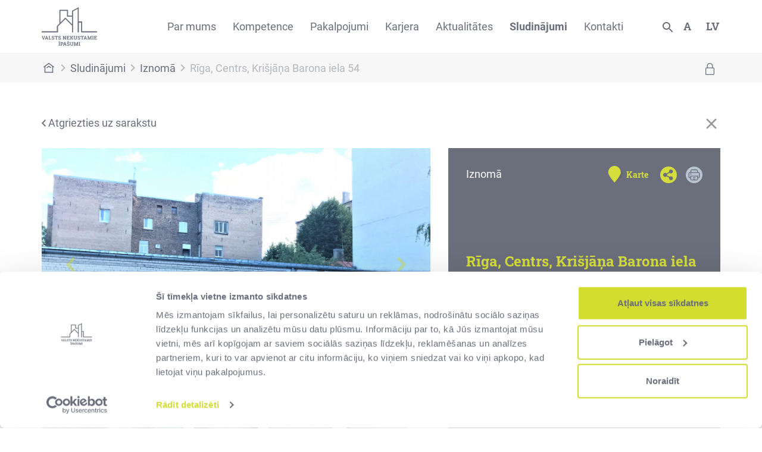

--- FILE ---
content_type: text/html; charset=UTF-8
request_url: https://sludinajumi.vni.lv/advertisements/rent/485/36054
body_size: 13740
content:
<!DOCTYPE html>
<html lang="lv">
<head>
    <script id="Cookiebot" src="https://consent.cookiebot.com/uc.js" data-cbid="f9d2d24b-8110-4ee8-a5e1-44cb10cb5692" data-blockingmode="auto" type="text/javascript"></script>
    <meta charset="utf-8">
    <meta name="viewport" content="width=device-width, initial-scale=1">
    <meta name="csrf-token" content="pbMeL9xcYcoTcqmjaqFjBkMZwp9xoRBvVLrajr7Z">

    <!-- Meta tags for social links -->
    <title>Rīga, Centrs, Krišjāņa Barona iela 54 - VNI sludinājumi</title>
<meta property="og:url" content="https://sludinajumi.vni.lv/advertisements/rent/485/36054">
<meta property="og:type" content="website">
<meta property="og:title" content="VAS &quot;Valsts nekustamie īpašumi&quot; - Iznomā">
<meta property="og:description" content="Birojs, Garāža, Noliktava, Autostāvvieta - 
Rīga, Centrs, Krišjāņa Barona iela 54
">
<meta property="og:image" content="https://sludinajumi.vni.lv/uploads/2021/10/medium-images/33516_DSC_0397_ok-medium.jpg">


<meta name="format-detection" content="telephone=no">


    
    <title>VNĪ sludinājumi</title>
    <link rel="shortcut icon" href="/img/favicon2.ico" type="image/x-icon">
    <!-- Fonts -->
    <link rel="stylesheet" href="https://fonts.googleapis.com/css2?family=Nunito:wght@400;600;700&display=swap">
    <link rel="shortcut icon" href="/img/favicon2.ico" type="image/x-icon">

    <link rel="stylesheet" href="https://cdnjs.cloudflare.com/ajax/libs/tempusdominus-bootstrap-4/5.1.2/css/tempusdominus-bootstrap-4.min.css" integrity="sha512-PMjWzHVtwxdq7m7GIxBot5vdxUY+5aKP9wpKtvnNBZrVv1srI8tU6xvFMzG8crLNcMj/8Xl/WWmo/oAP/40p1g==" crossorigin="anonymous" />

    <link rel="stylesheet" href="/lib/bootstrap/4.6.0/css/bootstrap.min.css">
    <link rel="stylesheet" href="https://cdn.datatables.net/1.10.22/css/jquery.dataTables.min.css">
    <link href="https://stackpath.bootstrapcdn.com/font-awesome/4.7.0/css/font-awesome.min.css" rel="stylesheet">

    <link href="/lib/select2/4.0.13/dist/css/select2.css" rel="stylesheet" />
    <link rel="stylesheet" type="text/css" href="//cdn.jsdelivr.net/npm/slick-carousel@1.8.1/slick/slick.css"/>
    <!-- Styles -->

    <link rel="stylesheet" href="https://sludinajumi.vni.lv/css/public.css?ver=0.18217058">
    <link rel="stylesheet" href="https://sludinajumi.vni.lv/css/vni.css?ver=0.08744475">
    <style>
       a:focus-visible, span:focus-visible, #desktop-header-search-btn:focus-visible, button:focus-visible, select:focus-visible {
            outline: 2px solid #d5dd3c;
            outline-offset: 10px;
        }
    </style>
</head>
<body class="font-sans antialiased">
    <script id="CookieDeclaration" src="https://consent.cookiebot.com/f9d2d24b-8110-4ee8-a5e1-44cb10cb5692/cd.js" type="text/javascript" async></script>
    <div id="loading-bar">
        <div class="progress">
            <div class="progress-bar indeterminate"></div>
        </div>
    </div>

    <div class="fullscreen-container" data-fs="">
        <div class="fs-position-container">
            <div class="fs-image-container">
                <div id="fs-btn-left"><img alt="previous image button" src="/img/arrow-green.svg"></div>
                <div id="media_container">
                    <!-- img or iframe will be put here by JS -->
                </div>
                <div id="fs-btn-right"><img alt="next image button" src="/img/arrow-green.svg"></div>
                <div id="fs-btn-close"><img alt="close fullscreen container" src="/img/fs_btn_close.svg"></div>
            </div>
        </div>
    </div>

    <div class="min-h-screen body_content">

        <div id="modal-window">
            <div class="toolbar">
                <button onclick="map_window.deactivate()">
                    <svg id="ic_menu_24px_copy" data-name="ic_menu_24px copy" xmlns="http://www.w3.org/2000/svg" width="20" height="20" viewBox="0 0 24 24">
                        <g id="x">
                            <g id="ic_close_24px">
                                <g id="Group">
                                    <path id="Shape" d="M0,0H24V24H0Z" fill="none"/>
                                    <path id="Shape-2" data-name="Shape" d="M14,1.41,12.59,0,7,5.59,1.41,0,0,1.41,5.59,7,0,12.59,1.41,14,7,8.41,12.59,14,14,12.59,8.41,7Z" transform="translate(5 5)" fill="#6b6f7b"/>
                                </g>
                            </g>
                        </g>
                    </svg>
                </button>
            </div>
            <div id="map_container">

            </div>
        </div>

        <div class="page-header" id="desktop-header">
            <div id="loading-bar">
    <div class="progress">
        <div class="progress-bar indeterminate"></div>
    </div>
</div>

<div id="desktop-header-search-container">
    <div class="d-flex">
        <div class="container">
            <a href="https://sludinajumi.vni.lv" class="d-none d-sm-block">
                <img src="/img/white_vni_logo.svg">
            </a>
            <div id="desktop-header-search-form">
                <input placeholder="Ievadiet meklējamo frāzi" id="desktop-header-search-input" name="meklet" type="text">
            </div>
            <div class="d-flex desktop-header-search-options">
                <button id="desktop-header-search-submit">
                    <img src="/img/white_search_icon.svg">
                </button>
                <button id="desktop-header-search-disable">
                    <img src="/img/green_close_btn.svg">
                </button>
            </div>
        </div>
    </div>
</div>

<div class="container d-none d-lg-flex" id="desktop-header-main">
    <a href="https://sludinajumi.vni.lv">
        <img src="/img/vni-logo.svg">
    </a>
    <div id="desktop-nav-menu">
        <ul class='header first-level'><li class=''>
                            <input type='hidden' name='menu_url_0' value='https://www.vni.lv/par-mums/par-uznemumu'>
                                <a id='menu_first_level_0' href='#0'>Par mums</a><div id='0' class='second-level-container full-size container-fluid has_deep_children'>
                                <div class='container'>
                                    <ul class='header second-level row'><li class='col-lg col-md-6'><a href='https://www.vni.lv/par-mums/par-uznemumu'>
                                    Par uzņēmumu
                                </a><ul class='header third-level'><li><a href='https://www.vni.lv/par-mums/par-uznemumu#Mūsu vīzija un misija'>
                                            Misija un vīzija
                                        </a></li><li><a href='https://www.vni.lv/par-mums/par-uznemumu#vertibas'>
                                            Vērtības
                                        </a></li><li><a href='https://www.vni.lv/par-mums/par-uznemumu#darbibas-virzieni'>
                                            Darbības virzieni
                                        </a></li><li><a href='https://www.vni.lv/par-mums/par-uznemumu#Finanses'>
                                            Finanšu pārskati
                                        </a></li><li><a href='https://www.vni.lv/par-mums/par-uznemumu#vesture'>
                                            Uzņēmuma vēsture
                                        </a></li></ul></li><li class='col-lg col-md-6'><a href='https://www.vni.lv/par-mums/korporativa-parvaldiba'>
                                    Korporatīvā pārvaldība
                                </a><ul class='header third-level'><li><a href='https://www.vni.lv/par-mums/korporativa-parvaldiba#Vispārējais-stratēģiskais-mērķis'>
                                            Stratēģiskais mērķis
                                        </a></li><li><a href='https://www.vni.lv/par-mums/korporativa-parvaldiba#Korporatīvās-pārvaldības-modelis'>
                                            Korporatīvās pārvaldības modelis
                                        </a></li><li><a href='https://www.vni.lv/par-mums/korporativa-parvaldiba#Padome'>
                                            Padome
                                        </a></li><li><a href='https://www.vni.lv/par-mums/korporativa-parvaldiba#Valde'>
                                            Valde
                                        </a></li><li><a href='https://www.vni.lv/par-mums/korporativa-parvaldiba#Iekšējais-audits'>
                                            Iekšējais audits
                                        </a></li><li><a href='https://www.vni.lv/par-mums/korporativa-parvaldiba#Būtiskākās-politikas'>
                                            Būtiskākās politikas
                                        </a></li><li><a href='https://www.vni.lv/par-mums/korporativa-parvaldiba#Paziņojumi'>
                                            Paziņojumi
                                        </a></li></ul></li><li class='col-lg col-md-6'><a href='https://www.vni.lv/par-mums/ilgtspeja'>
                                    Ilgtspēja
                                </a><ul class='header third-level'><li><a href='https://www.vni.lv/par-mums/ilgtspeja#ilgtspējīgas-attīstības-mērķi'>
                                            Ilgtspējīgas attīstības mērķi
                                        </a></li><li><a href='https://www.vni.lv/par-mums/ilgtspeja#Cilvektiesibu-risku-novertejums-uznemuma'>
                                            Cilvēktiesību risku novērtējums uzņēmumā
                                        </a></li><li><a href='https://www.vni.lv/par-mums/ilgtspeja#Sadarbiba-ar-ieinteresetajam-pusem'>
                                            Sadarbība ar ieinteresētajām pusēm
                                        </a></li><li><a href='https://www.vni.lv/par-mums/Ilgtspēja#Ilgtspējas-pārskati'>
                                            Ilgtspējas pārskati
                                        </a></li></ul></li><li class='col-lg col-md-6'><a href='https://www.vni.lv/par-mums/projekti'>
                                    Projekti
                                </a><ul class='header third-level'><li><a href='https://www.vni.lv/par-mums/projekti-un-klienti/visi-aktualie-projekti'>
                                            Aktuālie projekti
                                        </a></li><li><a href='https://www.vni.lv/par-mums/projekti-un-klienti/visi-istenotie-projekti'>
                                            Īstenotie projekti
                                        </a></li><li><a href='https://www.vni.lv/par-mums/projekti#citas-sadarbibas'>
                                            Citas sadarbības
                                        </a></li></ul></li><li class='col-lg col-md-6'><a href='https://www.vni.lv/par-mums/etika'>
                                    Ētika
                                </a><ul class='header third-level'><li><a href='https://www.vni.lv/par-mums/etika#zinot-par-negotpratigu-ricibu'>
                                            Ziņot par negodprātīgu rīcību
                                        </a></li><li><a href='https://www.vni.lv/par-mums/etika#Dokumenti'>
                                            Dokumenti
                                        </a></li><li><a href='https://www.vni.lv/par-mums/etika#Noderīgas-saites'>
                                            Noderīgas saites
                                        </a></li></ul></li></ul></div></div></li><li class=''>
                            <input type='hidden' name='menu_url_1' value='https://www.vni.lv/kompetence'>
                                <a id='menu_first_level_1' href='#1'>Kompetence</a><div id='1' class='second-level-container full-size container-fluid has_deep_children'>
                                <div class='container'>
                                    <ul class='header second-level row'><li class='col-lg col-md-6'><a href='https://www.vni.lv/kompetence/ilgtspejiga-buvnieciba'>
                                    Ilgtspējīga būvniecība
                                </a><ul class='header third-level'><li><a href='https://www.vni.lv/kompetence/ilgtspejiga-buvnieciba/konkurss'>
                                            Konkurss
                                        </a></li><li><a href='https://www.vni.lv/kompetence/ilgtspejiga-buvnieciba#Ilgtspējīgas-būvniecības-prasības'>
                                            Ilgtspējīgas būvniecības prasības
                                        </a></li><li><a href='/kompetence/ilgtspejiga-buvnieciba#BIM-kompetences-centrs'>
                                            BIM kompetences centrs
                                        </a></li><li><a href='https://www.vni.lv/kompetence/ilgtspejiga-buvnieciba#BIM-vadlīnijas'>
                                            BIM vadlīnijas
                                        </a></li><li><a href='https://www.vni.lv/kompetence/ilgtspejiga-buvnieciba#VNĪ-kompetences-pilnveidošanas-iniciatīvas'>
                                            BIM pilnveide: pasākumi un semināri
                                        </a></li><li><a href='https://www.vni.lv/kompetence/ilgtspejiga-buvnieciba#Projekti'>
                                            BIM Projekti
                                        </a></li></ul></li><li class='col-lg col-md-6'><a href='https://www.vni.lv/kompetence/buvuzraudziba'>
                                    Būvuzraudzība
                                </a><ul class='header third-level'><li><a href='https://www.vni.lv/kompetence/buvuzraudziba#Pasūtītāja-interešu-pārstāvniecība'>
                                            Pasūtītāja interešu pārstāvniecība
                                        </a></li><li><a href='https://www.vni.lv/kompetence/buvuzraudziba#Būvuzraudzība-no-ieceres-līdz-būvlaukumam'>
                                            Būvuzraudzība no ieceres līdz būvlaukumam
                                        </a></li><li><a href='https://www.vni.lv/kompetence/buvuzraudziba#Noderīgi-dokumenti'>
                                            Noderīgi dokumenti
                                        </a></li></ul></li><li class='col-lg col-md-6'><a href='https://www.vni.lv/kompetence/darba-drosiba'>
                                    Darba drošība
                                </a><ul class='header third-level'><li><a href='https://www.vni.lv/kompetence/darba-drosiba#strada-drosi-tevi-gaida-majas'>
                                            Strādā droši! Tevi gaida mājās!
                                        </a></li><li><a href='https://www.vni.lv/kompetence/darba-drosiba#darba-drosiba-buvobjektos'>
                                            Darba drošība būvobjektos
                                        </a></li><li><a href='https://www.vni.lv/kompetence/darba-drosiba#darba-drosiba-apsaimniekosana-un-parvaldisana-nodotajos-objektos'>
                                            Darba drošība apsaimniekošanā un pārvaldīšanā nodotajos objektos
                                        </a></li><li><a href='https://www.vni.lv/kompetence/darba-drosiba#darba-drosiba-un-arodveseliba'>
                                            Darba drošība un arodveselība
                                        </a></li><li><a href='https://www.vni.lv/kompetence/darba-drosiba#informativie-materiali'>
                                            Informatīvie materiāli
                                        </a></li></ul></li><li class='col-lg col-md-6'><a href='https://www.vni.lv/kompetence/musdieniga-darba-vide'>
                                    Mūsdienīga darba vide
                                </a><ul class='header third-level'><li><a href='https://www.vni.lv/kompetence/musdieniga-darba-vide'>
                                            Mūsdienīga darba vide valsts nākotnei
                                        </a></li><li><a href='https://www.vni.lv/uploads/2021/10/VN%C4%AA%20-%20Publisk%C4%81%20sektora%20biroja%20izveides%20vadl%C4%ABnijas%20-%20v.1.1.SEP21.pdf'>
                                            Publiskā sektora biroja izveides vadlīnijas
                                        </a></li><li><a href='https://www.vni.lv/kompetence/musdieniga-darba-vide#pieejasmaina'>
                                            Pieejas maiņa darba vides veidošanā
                                        </a></li><li><a href='https://www.vni.lv/kompetence/musdieniga-darba-vide#pieredze'>
                                            VNĪ pieredze aktivitātēs bāzēta biroja ieviešanā publiskajā sektorā
                                        </a></li></ul></li><li class='col-lg col-md-6'><a href='https://www.vni.lv/kompetence/dinamiska-iepirkumu-sistema'>
                                    Dinamiskā iepirkumu sistēma
                                </a><ul class='header third-level'><li><a href='https://www.vni.lv/kompetence/dinamiska-iepirkumu-sistema#Jautajumi'>
                                            Dinamiskā iepirkumu sistēma elektroenerģijas iegādei
                                        </a></li></ul></li></ul></div></div></li><li class=' desktop-header-child-center '>
                            <input type='hidden' name='menu_url_2' value='https://www.vni.lv/pakalpojumi'>
                                <a id='menu_first_level_2' href='#2'>Pakalpojumi</a><div id='2' class='second-level-container container-fluid no_deep_children'>
                                <div class='container'>
                                    <ul class='header second-level center'><li class=''><a href='https://www.vni.lv/pakalpojumi/projektu-attistibas-pakalpojums'>
                                    Projektu attīstības pakalpojums
                                </a></li><li class=''><a href='https://www.vni.lv/pakalpojumi/parvaldiba-un-uzturesana'>
                                    Pārvaldība un uzturēšana
                                </a></li><li class=''><a href='https://www.vni.lv/pakalpojumi/nekustamo-ipasumu-atsavinasana'>
                                    Nekustamo īpašumu atsavināšana/pārdošana
                                </a></li></ul></div></div></li><li class=' desktop-header-child-center '>
                            <input type='hidden' name='menu_url_3' value='https://www.vni.lv/karjera'>
                                <a id='menu_first_level_3' href='#3'>Karjera</a><div id='3' class='second-level-container container-fluid no_deep_children'>
                                <div class='container'>
                                    <ul class='header second-level center'><li class=''><a href='https://www.vni.lv/karjera#vakances'>
                                    Vakances
                                </a></li><li class=''><a href='https://www.vni.lv/karjera/prakses-iespejas'>
                                    Prakses programma
                                </a></li><li class=''><a href='https://www.vni.lv/karjera/karjeras-pasakumi'>
                                    Karjeras pasākumi
                                </a></li><li class=''><a href='/karjera/mentoringa-programma'>
                                    Mentoringa programma
                                </a></li><li class=''><a href='/karjera/sadarbiba-ar-augstakolam'>
                                    Sadarbība ar augstskolām
                                </a></li></ul></div></div></li><li class=''>
                            <input type='hidden' name='menu_url_4' value='https://www.vni.lv/aktualitates'>
                            <a id='menu_first_level_4' href='#4'>Aktualitātes</a></li><li class=' desktop-header-child-center  current'>
                            <input type='hidden' name='menu_url_5' value='https://www.vni.lv/sludinajumi'>
                                <a id='menu_first_level_5' href='#5'>Sludinājumi</a><div id='5' class='second-level-container container-fluid has_deep_children'>
                                <div class='container'>
                                    <ul class='header second-level center'><li class=''><a href='https://www.vni.lv/sludinajumi/pardosana-un-iznomasana'>
                                    Pārdošana un iznomāšana
                                </a><ul class='header third-level'><li><a href='https://sludinajumi.vni.lv/advertisements/rent'>
                                            Iznomā / Iznomāšanai paredzēti
                                        </a></li><li><a href='https://sludinajumi.vni.lv/advertisements/sale'>
                                            Pārdod
                                        </a></li><li><a href='https://sludinajumi.vni.lv/advertisements/rent_results'>
                                            Izsoļu rezultāti - Iznomā
                                        </a></li><li><a href='https://sludinajumi.vni.lv/advertisements/sale_results'>
                                            Izsoļu rezultāti - Pārdod
                                        </a></li></ul></li><li class=''><a href='https://www.vni.lv/sludinajumi/publiskam-personam-un-sabiedriska-labuma-organizacijam'>
                                    Publiskām personām un sabiedriskā labuma organizācijām
                                </a><ul class='header third-level'><li><a href='https://sludinajumi.vni.lv/advertisements/properties_for_sale'>
                                            Atsavināšanai plānotie valsts NĪ
                                        </a></li><li><a href='https://sludinajumi.vni.lv/advertisements/offered_movable_assets'>
                                            Piedāvātā kustamā manta
                                        </a></li><li><a href='https://sludinajumi.vni.lv/advertisements/transferred_movable_assets'>
                                            Nodotā kustamā manta
                                        </a></li><li><a href='https://sludinajumi.vni.lv/advertisements/pre_emption_rights'>
                                            Valsts pirmpirkuma tiesības
                                        </a></li><li><a href='https://sludinajumi.vni.lv/advertisements/properties_without_heir'>
                                            Bezmantinieka sludinājumi
                                        </a></li></ul></li><li class=''><a href='https://www.vni.lv/sludinajumi/citi-publikaciju-veidi'>
                                    Citi publikāciju veidi
                                </a><ul class='header third-level'><li><a href='https://sludinajumi.vni.lv/advertisements/rented_properties'>
                                            Nomātie nekustamie īpašumi
                                        </a></li><li><a href='https://sludinajumi.vni.lv/advertisements/properties_to_be_rented'>
                                            Nomāt paredzētie nekustamie īpašumi
                                        </a></li><li><a href='https://sludinajumi.vni.lv/advertisements/leased_properties'>
                                            Iznomātie nekustamie īpašumi
                                        </a></li><li><a href='https://sludinajumi.vni.lv/advertisements/building_rights'>
                                            Apbūves tiesību piešķiršana
                                        </a></li></ul></li></ul></div></div></li><li class=' desktop-header-child-center '>
                            <input type='hidden' name='menu_url_6' value='https://www.vni.lv/kontakti'>
                                <a id='menu_first_level_6' href='#6'>Kontakti</a><div id='6' class='second-level-container container-fluid no_deep_children'>
                                <div class='container'>
                                    <ul class='header second-level center'><li class=''><a href='https://www.vni.lv/kontakti#klientu-apkalposanas-centri'>
                                    Klientu apkalpošanas centri
                                </a></li><li class=''><a href='https://www.vni.lv/kontakti#24-7'>
                                    24/7
                                </a></li><li class=''><a href='https://www.vni.lv/kontakti#rekviziti'>
                                    Rekvizīti
                                </a></li></ul></div></div></li></ul>
    </div>

    <div id="desktop-header-options">
        <div class="options-container">
            <a id="desktop-header-search-btn" href="#">
                <img src='/img/search_icon.svg' alt="open search container">
            </a>
            <div class="header-dropdown_menu font-menu" data-current="normal">
                <a class="font_select" href="#">
                    <span>A</span>
                </a>
                <div id="accessibility-font-menu">
                        <button class="accessibility-font_size" data-font-size-action="regular" onclick="Accessibility.change_font_size('decreased')">A</button>
                        <button class="accessibility-font_size" data-font-size-action="increased" onclick="Accessibility.change_font_size('increased')">A+</button>
                </div>
            </div>
            <div class="header-dropdown_menu">
                
                <a class="laguage_select" href="#"><span>lv</span></a>
                <div id="language-menu">
                    <a class="current" href="https://sludinajumi.vni.lv/advertisements/rent/485/36054?lang=lv">LV</a>
                    <a class="" href="https://sludinajumi.vni.lv/advertisements/rent/485/36054?lang=en">EN</a>
                </div>
            </div>
        </div>
    </div>
</div>
<div class="container d-lg-none" id="mobile-header-main">
    <a href="/" id="mobile-logo">
        <img src="/img/vni-logo.svg">
    </a>
    <div id="mobile-header-options">
        <img id="mobile-header-search-btn" src="/img/search_icon.svg" alt="open search container">
        
        
        
        <button id="show-mobile-menu"><img src="/img/menu_icon.svg"></button>
    </div>
    <div id="mobile-nav-menu">
        <ul class='header first-level'><li class='has-children'><a href='https://www.vni.lv/par-mums/par-uznemumu'>Par mums</a><ul class='header second-level row'><li class='col-12 col-sm-6'><a href='https://www.vni.lv/par-mums/par-uznemumu'>
                                    Par uzņēmumu
                                </a><ul class='header third-level'><li><a href='https://www.vni.lv/par-mums/par-uznemumu#Mūsu vīzija un misija'>
                                            Misija un vīzija
                                        </a></li><li><a href='https://www.vni.lv/par-mums/par-uznemumu#vertibas'>
                                            Vērtības
                                        </a></li><li><a href='https://www.vni.lv/par-mums/par-uznemumu#darbibas-virzieni'>
                                            Darbības virzieni
                                        </a></li><li><a href='https://www.vni.lv/par-mums/par-uznemumu#Finanses'>
                                            Finanšu pārskati
                                        </a></li><li><a href='https://www.vni.lv/par-mums/par-uznemumu#vesture'>
                                            Uzņēmuma vēsture
                                        </a></li></ul></li><li class='col-12 col-sm-6'><a href='https://www.vni.lv/par-mums/korporativa-parvaldiba'>
                                    Korporatīvā pārvaldība
                                </a><ul class='header third-level'><li><a href='https://www.vni.lv/par-mums/korporativa-parvaldiba#Vispārējais-stratēģiskais-mērķis'>
                                            Stratēģiskais mērķis
                                        </a></li><li><a href='https://www.vni.lv/par-mums/korporativa-parvaldiba#Korporatīvās-pārvaldības-modelis'>
                                            Korporatīvās pārvaldības modelis
                                        </a></li><li><a href='https://www.vni.lv/par-mums/korporativa-parvaldiba#Padome'>
                                            Padome
                                        </a></li><li><a href='https://www.vni.lv/par-mums/korporativa-parvaldiba#Valde'>
                                            Valde
                                        </a></li><li><a href='https://www.vni.lv/par-mums/korporativa-parvaldiba#Iekšējais-audits'>
                                            Iekšējais audits
                                        </a></li><li><a href='https://www.vni.lv/par-mums/korporativa-parvaldiba#Būtiskākās-politikas'>
                                            Būtiskākās politikas
                                        </a></li><li><a href='https://www.vni.lv/par-mums/korporativa-parvaldiba#Paziņojumi'>
                                            Paziņojumi
                                        </a></li></ul></li><li class='col-12 col-sm-6'><a href='https://www.vni.lv/par-mums/ilgtspeja'>
                                    Ilgtspēja
                                </a><ul class='header third-level'><li><a href='https://www.vni.lv/par-mums/ilgtspeja#ilgtspējīgas-attīstības-mērķi'>
                                            Ilgtspējīgas attīstības mērķi
                                        </a></li><li><a href='https://www.vni.lv/par-mums/ilgtspeja#Cilvektiesibu-risku-novertejums-uznemuma'>
                                            Cilvēktiesību risku novērtējums uzņēmumā
                                        </a></li><li><a href='https://www.vni.lv/par-mums/ilgtspeja#Sadarbiba-ar-ieinteresetajam-pusem'>
                                            Sadarbība ar ieinteresētajām pusēm
                                        </a></li><li><a href='https://www.vni.lv/par-mums/Ilgtspēja#Ilgtspējas-pārskati'>
                                            Ilgtspējas pārskati
                                        </a></li></ul></li><li class='col-12 col-sm-6'><a href='https://www.vni.lv/par-mums/projekti'>
                                    Projekti
                                </a><ul class='header third-level'><li><a href='https://www.vni.lv/par-mums/projekti-un-klienti/visi-aktualie-projekti'>
                                            Aktuālie projekti
                                        </a></li><li><a href='https://www.vni.lv/par-mums/projekti-un-klienti/visi-istenotie-projekti'>
                                            Īstenotie projekti
                                        </a></li><li><a href='https://www.vni.lv/par-mums/projekti#citas-sadarbibas'>
                                            Citas sadarbības
                                        </a></li></ul></li><li class='col-12 col-sm-6'><a href='https://www.vni.lv/par-mums/etika'>
                                    Ētika
                                </a><ul class='header third-level'><li><a href='https://www.vni.lv/par-mums/etika#zinot-par-negotpratigu-ricibu'>
                                            Ziņot par negodprātīgu rīcību
                                        </a></li><li><a href='https://www.vni.lv/par-mums/etika#Dokumenti'>
                                            Dokumenti
                                        </a></li><li><a href='https://www.vni.lv/par-mums/etika#Noderīgas-saites'>
                                            Noderīgas saites
                                        </a></li></ul></li></ul></li><li class='has-children'><a href='https://www.vni.lv/kompetence'>Kompetence</a><ul class='header second-level row'><li class='col-12 col-sm-6'><a href='https://www.vni.lv/kompetence/ilgtspejiga-buvnieciba'>
                                    Ilgtspējīga būvniecība
                                </a><ul class='header third-level'><li><a href='https://www.vni.lv/kompetence/ilgtspejiga-buvnieciba/konkurss'>
                                            Konkurss
                                        </a></li><li><a href='https://www.vni.lv/kompetence/ilgtspejiga-buvnieciba#Ilgtspējīgas-būvniecības-prasības'>
                                            Ilgtspējīgas būvniecības prasības
                                        </a></li><li><a href='/kompetence/ilgtspejiga-buvnieciba#BIM-kompetences-centrs'>
                                            BIM kompetences centrs
                                        </a></li><li><a href='https://www.vni.lv/kompetence/ilgtspejiga-buvnieciba#BIM-vadlīnijas'>
                                            BIM vadlīnijas
                                        </a></li><li><a href='https://www.vni.lv/kompetence/ilgtspejiga-buvnieciba#VNĪ-kompetences-pilnveidošanas-iniciatīvas'>
                                            BIM pilnveide: pasākumi un semināri
                                        </a></li><li><a href='https://www.vni.lv/kompetence/ilgtspejiga-buvnieciba#Projekti'>
                                            BIM Projekti
                                        </a></li></ul></li><li class='col-12 col-sm-6'><a href='https://www.vni.lv/kompetence/buvuzraudziba'>
                                    Būvuzraudzība
                                </a><ul class='header third-level'><li><a href='https://www.vni.lv/kompetence/buvuzraudziba#Pasūtītāja-interešu-pārstāvniecība'>
                                            Pasūtītāja interešu pārstāvniecība
                                        </a></li><li><a href='https://www.vni.lv/kompetence/buvuzraudziba#Būvuzraudzība-no-ieceres-līdz-būvlaukumam'>
                                            Būvuzraudzība no ieceres līdz būvlaukumam
                                        </a></li><li><a href='https://www.vni.lv/kompetence/buvuzraudziba#Noderīgi-dokumenti'>
                                            Noderīgi dokumenti
                                        </a></li></ul></li><li class='col-12 col-sm-6'><a href='https://www.vni.lv/kompetence/darba-drosiba'>
                                    Darba drošība
                                </a><ul class='header third-level'><li><a href='https://www.vni.lv/kompetence/darba-drosiba#strada-drosi-tevi-gaida-majas'>
                                            Strādā droši! Tevi gaida mājās!
                                        </a></li><li><a href='https://www.vni.lv/kompetence/darba-drosiba#darba-drosiba-buvobjektos'>
                                            Darba drošība būvobjektos
                                        </a></li><li><a href='https://www.vni.lv/kompetence/darba-drosiba#darba-drosiba-apsaimniekosana-un-parvaldisana-nodotajos-objektos'>
                                            Darba drošība apsaimniekošanā un pārvaldīšanā nodotajos objektos
                                        </a></li><li><a href='https://www.vni.lv/kompetence/darba-drosiba#darba-drosiba-un-arodveseliba'>
                                            Darba drošība un arodveselība
                                        </a></li><li><a href='https://www.vni.lv/kompetence/darba-drosiba#informativie-materiali'>
                                            Informatīvie materiāli
                                        </a></li></ul></li><li class='col-12 col-sm-6'><a href='https://www.vni.lv/kompetence/musdieniga-darba-vide'>
                                    Mūsdienīga darba vide
                                </a><ul class='header third-level'><li><a href='https://www.vni.lv/kompetence/musdieniga-darba-vide'>
                                            Mūsdienīga darba vide valsts nākotnei
                                        </a></li><li><a href='https://www.vni.lv/uploads/2021/10/VN%C4%AA%20-%20Publisk%C4%81%20sektora%20biroja%20izveides%20vadl%C4%ABnijas%20-%20v.1.1.SEP21.pdf'>
                                            Publiskā sektora biroja izveides vadlīnijas
                                        </a></li><li><a href='https://www.vni.lv/kompetence/musdieniga-darba-vide#pieejasmaina'>
                                            Pieejas maiņa darba vides veidošanā
                                        </a></li><li><a href='https://www.vni.lv/kompetence/musdieniga-darba-vide#pieredze'>
                                            VNĪ pieredze aktivitātēs bāzēta biroja ieviešanā publiskajā sektorā
                                        </a></li></ul></li><li class='col-12 col-sm-6'><a href='https://www.vni.lv/kompetence/dinamiska-iepirkumu-sistema'>
                                    Dinamiskā iepirkumu sistēma
                                </a><ul class='header third-level'><li><a href='https://www.vni.lv/kompetence/dinamiska-iepirkumu-sistema#Jautajumi'>
                                            Dinamiskā iepirkumu sistēma elektroenerģijas iegādei
                                        </a></li></ul></li></ul></li><li class='has-children'><a href='https://www.vni.lv/pakalpojumi'>Pakalpojumi</a><ul class='header second-level row'><li class='col-12 col-sm-6'><a href='https://www.vni.lv/pakalpojumi/projektu-attistibas-pakalpojums'>
                                    Projektu attīstības pakalpojums
                                </a></li><li class='col-12 col-sm-6'><a href='https://www.vni.lv/pakalpojumi/parvaldiba-un-uzturesana'>
                                    Pārvaldība un uzturēšana
                                </a></li><li class='col-12 col-sm-6'><a href='https://www.vni.lv/pakalpojumi/nekustamo-ipasumu-atsavinasana'>
                                    Nekustamo īpašumu atsavināšana/pārdošana
                                </a></li></ul></li><li class='has-children'><a href='https://www.vni.lv/karjera'>Karjera</a><ul class='header second-level row'><li class='col-12 col-sm-6'><a href='https://www.vni.lv/karjera#vakances'>
                                    Vakances
                                </a></li><li class='col-12 col-sm-6'><a href='https://www.vni.lv/karjera/prakses-iespejas'>
                                    Prakses programma
                                </a></li><li class='col-12 col-sm-6'><a href='https://www.vni.lv/karjera/karjeras-pasakumi'>
                                    Karjeras pasākumi
                                </a></li><li class='col-12 col-sm-6'><a href='/karjera/mentoringa-programma'>
                                    Mentoringa programma
                                </a></li><li class='col-12 col-sm-6'><a href='/karjera/sadarbiba-ar-augstakolam'>
                                    Sadarbība ar augstskolām
                                </a></li></ul></li><li class=''><a href='https://www.vni.lv/aktualitates'>Aktualitātes</a></li><li class='has-children show'><a href='https://www.vni.lv/sludinajumi'>Sludinājumi</a><ul class='header second-level row'><li class='col-12 col-sm-6'><a href='https://www.vni.lv/sludinajumi/pardosana-un-iznomasana'>
                                    Pārdošana un iznomāšana
                                </a><ul class='header third-level'><li><a href='https://sludinajumi.vni.lv/advertisements/rent'>
                                            Iznomā / Iznomāšanai paredzēti
                                        </a></li><li><a href='https://sludinajumi.vni.lv/advertisements/sale'>
                                            Pārdod
                                        </a></li><li><a href='https://sludinajumi.vni.lv/advertisements/rent_results'>
                                            Izsoļu rezultāti - Iznomā
                                        </a></li><li><a href='https://sludinajumi.vni.lv/advertisements/sale_results'>
                                            Izsoļu rezultāti - Pārdod
                                        </a></li></ul></li><li class='col-12 col-sm-6'><a href='https://www.vni.lv/sludinajumi/publiskam-personam-un-sabiedriska-labuma-organizacijam'>
                                    Publiskām personām un sabiedriskā labuma organizācijām
                                </a><ul class='header third-level'><li><a href='https://sludinajumi.vni.lv/advertisements/properties_for_sale'>
                                            Atsavināšanai plānotie valsts NĪ
                                        </a></li><li><a href='https://sludinajumi.vni.lv/advertisements/offered_movable_assets'>
                                            Piedāvātā kustamā manta
                                        </a></li><li><a href='https://sludinajumi.vni.lv/advertisements/transferred_movable_assets'>
                                            Nodotā kustamā manta
                                        </a></li><li><a href='https://sludinajumi.vni.lv/advertisements/pre_emption_rights'>
                                            Valsts pirmpirkuma tiesības
                                        </a></li><li><a href='https://sludinajumi.vni.lv/advertisements/properties_without_heir'>
                                            Bezmantinieka sludinājumi
                                        </a></li></ul></li><li class='col-12 col-sm-6'><a href='https://www.vni.lv/sludinajumi/citi-publikaciju-veidi'>
                                    Citi publikāciju veidi
                                </a><ul class='header third-level'><li><a href='https://sludinajumi.vni.lv/advertisements/rented_properties'>
                                            Nomātie nekustamie īpašumi
                                        </a></li><li><a href='https://sludinajumi.vni.lv/advertisements/properties_to_be_rented'>
                                            Nomāt paredzētie nekustamie īpašumi
                                        </a></li><li><a href='https://sludinajumi.vni.lv/advertisements/leased_properties'>
                                            Iznomātie nekustamie īpašumi
                                        </a></li><li><a href='https://sludinajumi.vni.lv/advertisements/building_rights'>
                                            Apbūves tiesību piešķiršana
                                        </a></li></ul></li></ul></li><li class='has-children'><a href='https://www.vni.lv/kontakti'>Kontakti</a><ul class='header second-level row'><li class='col-12 col-sm-6'><a href='https://www.vni.lv/kontakti#klientu-apkalposanas-centri'>
                                    Klientu apkalpošanas centri
                                </a></li><li class='col-12 col-sm-6'><a href='https://www.vni.lv/kontakti#24-7'>
                                    24/7
                                </a></li><li class='col-12 col-sm-6'><a href='https://www.vni.lv/kontakti#rekviziti'>
                                    Rekvizīti
                                </a></li></ul></li></ul>
    </div>
</div>

    <div class="container-fluid no-padding" id="breadcrumbs-master-parent">
        <div class="container">
                            <div class="auth-icon" title="Autorizēties sludinājumu publicēšanai">
                    <a href="/labot" target="_blank">
                        <img class="" src="/img/lock.svg">
                    </a>
                </div>
                        <div id="breadcrumbs">
                <ul style="cursor: grab">
                                                                        <li>
                                <a href="https://www.vni.lv/">
                                    <img src="/img/breadcrumbs_home.svg">
                                </a>
                            </li>
                                                                                                <li>
                                                                    <a href="https://sludinajumi.vni.lv/">Sludinājumi</a>
                                                            </li>
                                                                                                <li>
                                                                    <a href="https://sludinajumi.vni.lv/advertisements/rent">Iznomā</a>
                                                            </li>
                                                                                                <li>
                                                                    <a href="" class="disabled">Rīga, Centrs, Krišjāņa Barona iela 54</a>
                                                            </li>
                                                            </ul>
            </div>
        </div>
    </div>
        </div>

        <div class="d-lg-none" id="mobile-nav-menu-overlay"></div>

        <!-- Page Content -->
        <main class="content-section">
            <div class="container">
        <div class="row mt-4 mb-3">
            <div class="col-12">
                <div class="public-component navigation-bar no-print">
    <div class="container">
        <div class="row flex-nowrap">
            <div class="col-11 no-padding">
                <a href="https://sludinajumi.vni.lv/advertisements/rent/485">
                    <svg style="margin-bottom: 2px" xmlns="http://www.w3.org/2000/svg" width="7.41" height="12" viewBox="0 0 7.41 12">
                        <path id="Shape" d="M10.59,7.41,6,2.83,1.41,7.41,0,6,6,0l6,6Z" transform="translate(0 12) rotate(-90)" fill="#6b6f7b"/>
                    </svg>
                    <p class="d-inline-block">Atgriezties uz sarakstu</p>
                </a>
            </div>
            <div class="col-1 close-single-adv-cross no-padding">
                <a href="https://sludinajumi.vni.lv/advertisements/rent/485">
                    <svg id="ic_menu_24px_copy" data-name="ic_menu_24px copy" xmlns="http://www.w3.org/2000/svg" width="30" height="30" viewBox="0 0 24 24">
                        <g id="x">
                            <g id="ic_close_24px">
                                <g id="Group">
                                    <path id="Shape" d="M0,0H24V24H0Z" fill="none"/>
                                    <path id="Shape-2" data-name="Shape" d="M14,1.41,12.59,0,7,5.59,1.41,0,0,1.41,5.59,7,0,12.59,1.41,14,7,8.41,12.59,14,14,12.59,8.41,7Z" transform="translate(5 5)" fill="#979797"/>
                                </g>
                            </g>
                        </g>
                    </svg>
                </a>
            </div>
        </div>
    </div>
</div>

            </div>
        </div>
        <div class="row mb-3">
                            <input type="hidden" id="adv-type" value="rent">
                        <div class="col-lg-7 col-12">
                                    <div class="public-component gallery" id="gallery-mode">
            <link type="text/css" rel="stylesheet" href="https://sludinajumi.vni.lv/css/components/gallery.css?ver=0.0936">
    
    <div class="carousel slide" id="gallery-carousel-2" data-ride="carousel">
        <ol class="carousel-indicators">
                                                                        <li data-target="#gallery-carousel-2" data-slide-to="0"
                            class="active">
                            <div class="carousel-indicator-fill"></div>
                        </li>
                                                                                <li data-target="#gallery-carousel-2" data-slide-to="1"
                            class="">
                            <div class="carousel-indicator-fill"></div>
                        </li>
                                                                                <li data-target="#gallery-carousel-2" data-slide-to="2"
                            class="">
                            <div class="carousel-indicator-fill"></div>
                        </li>
                                                                                <li data-target="#gallery-carousel-2" data-slide-to="3"
                            class="">
                            <div class="carousel-indicator-fill"></div>
                        </li>
                                                                                <li data-target="#gallery-carousel-2" data-slide-to="4"
                            class="">
                            <div class="carousel-indicator-fill"></div>
                        </li>
                                                        </ol>
        <div class="carousel-inner">
            <!-- TODO:: Incorporate title image functionality -->
                                                                                                    <div class="carousel-item active"
                                 data-current-path="/uploads/2021/10/large-images/35633_lit_002___12-10-2021-06-03-28-large.jpg" data-type="image"
                                 style="background-image: url('https://sludinajumi.vni.lv/uploads/2021/10/large-images/35633_lit_002___12-10-2021-06-03-28-large.jpg')"></div>
                                                                                                                                    <div class="carousel-item "
                                 data-current-path="/uploads/2021/10/large-images/20180814144552_lit 003 a-large.jpg" data-type="image"
                                 style="background-image: url('https://sludinajumi.vni.lv/uploads/2021/10/large-images/20180814144552_lit 003 a-large.jpg')"></div>
                                                                                                                                    <div class="carousel-item "
                                 data-current-path="/uploads/2021/10/large-images/28900_Foto_005-large.jpg" data-type="image"
                                 style="background-image: url('https://sludinajumi.vni.lv/uploads/2021/10/large-images/28900_Foto_005-large.jpg')"></div>
                                                                                                                                    <div class="carousel-item "
                                 data-current-path="/uploads/2021/10/large-images/33516_DSC_0397_ok-large.jpg" data-type="image"
                                 style="background-image: url('https://sludinajumi.vni.lv/uploads/2021/10/large-images/33516_DSC_0397_ok-large.jpg')"></div>
                                                                                                                                    <div class="carousel-item "
                                 data-current-path="/uploads/2021/10/large-images/20180517122346_DSC_0435-large.jpg" data-type="image"
                                 style="background-image: url('https://sludinajumi.vni.lv/uploads/2021/10/large-images/20180517122346_DSC_0435-large.jpg')"></div>
                                                                                </div>
        <a class="carousel-control-prev" href="#gallery-carousel-2" role="button" data-slide="prev">

            <svg class="btn-left" xmlns="http://www.w3.org/2000/svg" width="48" height="48" viewBox="0 0 48 48">
                <g id="Arrow_Copy" data-name="Arrow Copy" transform="translate(48) rotate(90)">
                    <g id="ic_expand_more_24px">
                        <g id="Group">
                            <path id="Shape" d="M0,0H48V48H0Z" fill="none"/>
                            <path id="Shape-2" data-name="Shape" d="M21.18,0,12,9.16,2.82,0,0,2.82l12,12,12-12Z" transform="translate(12 17.18)" fill="#d5dd3c"/>
                        </g>
                    </g>
                </g>
            </svg>
            <span class="sr-only">Previous</span>
        </a>
        <a class="carousel-control-next" href="#gallery-carousel-2" role="button" data-slide="next">

            <svg class="btn-right" xmlns="http://www.w3.org/2000/svg" width="48" height="48" viewBox="0 0 48 48">
                <g id="Arrow_Copy" data-name="Arrow Copy" transform="translate(48) rotate(90)">
                    <g id="ic_expand_more_24px">
                        <g id="Group">
                            <path id="Shape" d="M0,0H48V48H0Z" fill="none"/>
                            <path id="Shape-2" data-name="Shape" d="M21.18,0,12,9.16,2.82,0,0,2.82l12,12,12-12Z" transform="translate(12 17.18)" fill="#d5dd3c"/>
                        </g>
                    </g>
                </g>
            </svg>
            <span class="sr-only">Next</span>
        </a>
    </div>

    <div class="row no-margin gallery-thumbnails">
                                                                                <a class="gallery-thumbnail active"
                           data-path-large="https://sludinajumi.vni.lv/uploads/2021/10/large-images/35633_lit_002___12-10-2021-06-03-28-large.jpg" data-index="0"
                           data-type="image">
                            <img alt="current gallery thumbnail" src="https://sludinajumi.vni.lv/uploads/2021/10/thumbnail-images/35633_lit_002___12-10-2021-06-03-28-thumbnail.jpg">
                        </a>
                                                                                                            <a class="gallery-thumbnail "
                           data-path-large="https://sludinajumi.vni.lv/uploads/2021/10/large-images/20180814144552_lit 003 a-large.jpg" data-index="1"
                           data-type="image">
                            <img alt="gallery thumbnail" src="https://sludinajumi.vni.lv/uploads/2021/10/thumbnail-images/20180814144552_lit 003 a-thumbnail.jpg">
                        </a>
                                                                                                            <a class="gallery-thumbnail "
                           data-path-large="https://sludinajumi.vni.lv/uploads/2021/10/large-images/28900_Foto_005-large.jpg" data-index="2"
                           data-type="image">
                            <img alt="gallery thumbnail" src="https://sludinajumi.vni.lv/uploads/2021/10/thumbnail-images/28900_Foto_005-thumbnail.jpg">
                        </a>
                                                                                                            <a class="gallery-thumbnail "
                           data-path-large="https://sludinajumi.vni.lv/uploads/2021/10/large-images/33516_DSC_0397_ok-large.jpg" data-index="3"
                           data-type="image">
                            <img alt="gallery thumbnail" src="https://sludinajumi.vni.lv/uploads/2021/10/thumbnail-images/33516_DSC_0397_ok-thumbnail.jpg">
                        </a>
                                                                                                            <a class="gallery-thumbnail "
                           data-path-large="https://sludinajumi.vni.lv/uploads/2021/10/large-images/20180517122346_DSC_0435-large.jpg" data-index="4"
                           data-type="image">
                            <img alt="gallery thumbnail" src="https://sludinajumi.vni.lv/uploads/2021/10/thumbnail-images/20180517122346_DSC_0435-thumbnail.jpg">
                        </a>
                                                            </div>

            <script type="text/javascript" src="https://sludinajumi.vni.lv/js/components/gallery.js?ver=0.1008" defer></script>
    </div>
<div id="map-mode" data-mode="over_gallery">
    <script src="https://maps.googleapis.com/maps/api/js?key=AIzaSyAtUg_AU14D3Y3LzI_2zymy8U30770w75E"
            defer></script>
</div>

                            </div>
            <div class="col-lg-5 col-12">
                                    <div class="public-component data">
            <link rel="stylesheet" type="text/css" href="https://sludinajumi.vni.lv/css/components/advertisementData.css?ver=0.5457">
    
    <div id='text-copied-tooltip' class='text-copied d-none'>Nokopēts</div>

    <div class="top-bar">
        <div class="left_side">
            <div class="default">
                <span class="data-text">Iznomā</span>
                                    <button class="no-padding no-print" onclick="map_window.toggle(this)" data-id="485"
                            data-adv-type="rent">
                        <svg id="svgMap" xmlns="http://www.w3.org/2000/svg" width="36.341" height="41" viewBox="0 0 36.341 41">
                            <g id="Group_669" data-name="Group 669" transform="translate(153.08 215.201)">
                                <path id="Path_295" data-name="Path 295" d="M-232.993-849.457c-7.892,0-15.928,5.363-17.96,12.045s8.363,19.624,8.363,19.624,18.243-12.976,20.266-19.624S-225.1-849.457-232.993-849.457Z" transform="translate(105.122 643.587)" fill="#35373e" opacity="0.1"/>
                                <g id="Group_659" data-name="Group 659" transform="translate(-153.08 -215.201)">
                                    <path id="Path_290" data-name="Path 290" d="M-241.041-856.667a15.563,15.563,0,0,0-15.573,15.594c0,8.649,15.614,25.406,15.614,25.406s15.572-16.8,15.572-25.406A15.624,15.624,0,0,0-241.041-856.667Z" transform="translate(256.614 856.667)" fill="#d5de3d"/>
                                </g>
                            </g>
                        </svg>
                        <svg xmlns="http://www.w3.org/2000/svg" id="svgGallery" style="display: none;" width="36.341" height="41" viewBox="0.25 0.5 7 7"><path style="fill: rgb(213, 221, 60)" paint-order="stroke fill markers" fill-rule="evenodd" d="M3.75 7.5a3.476 3.476 0 0 1-2.475-1.025A3.477 3.477 0 0 1 .25 4c0-.935.364-1.814 1.025-2.475A3.476 3.476 0 0 1 3.75.5c.935 0 1.814.364 2.475 1.025A3.477 3.477 0 0 1 7.25 4c0 .935-.364 1.814-1.025 2.475A3.477 3.477 0 0 1 3.75 7.5zM1.888 3.223l-.473 1.58a.443.443 0 0 0 .31.538l3.017.808a.434.434 0 0 0 .534-.304l.176-.56H2.62a.73.73 0 0 1-.691-.498l-.007-.022a.71.71 0 0 1-.034-.211v-1.33zm.78-1.352a.488.488 0 0 0-.487.488v2.146c0 .268.219.487.488.487h2.926a.488.488 0 0 0 .488-.487V2.359a.488.488 0 0 0-.488-.488H2.67zm-.097 2.33V4.2 2.359c0-.054.044-.098.098-.098h2.926c.054 0 .097.044.097.098v1.385l-.616-.72a.341.341 0 0 0-.522.003l-.725.87-.236-.235a.341.341 0 0 0-.484 0l-.538.538zm.585-1.745a.39.39 0 1 0 .001.782.39.39 0 0 0 0-.782z"/></svg>
                        <span>Karte</span>
                    </button>
                            </div>
            <div class="hidden no-print">
                <div class="icons">
                                                                                                        <a href="https://facebook.com/sharer/sharer.php?u=https://sludinajumi.vni.lv/advertisements/rent/485/36054" target="_blank">
                                    <svg id="Facebook" xmlns="http://www.w3.org/2000/svg" width="28" height="28" viewBox="0 0 28 28">
                                        <g id="Group_3746" data-name="Group 3746" transform="translate(18835.182 3997)">
                                            <circle id="Ellipse_13" data-name="Ellipse 13" cx="12" cy="12" r="12" transform="translate(-18833 -3995)" fill="#fff"/>
                                            <g id="Group_3744" data-name="Group 3744">
                                                <path id="Combined_Shape" data-name="Combined Shape" d="M14,28A14,14,0,0,1,4.1,4.1,14,14,0,1,1,23.9,23.9,13.909,13.909,0,0,1,14,28ZM10.733,11.991v2.624h1.575v7.617h3.151V14.615h2.1l.278-2.625H15.459l0-1.314c0-.671.049-1.051,1.049-1.051h1.315V7h-2.1c-2.33,0-3.415,1.085-3.415,3.415v1.576Z" transform="translate(-18835.182 -3997)" fill="#d5dd3c"/>
                                            </g>
                                        </g>
                                    </svg>
                                </a>
                                                                                                                                                                <a href="https://www.linkedin.com/sharing/share-offsite/?url=https://sludinajumi.vni.lv/advertisements/rent/485/36054" target="_blank">
                                    <svg id="Linkedin" xmlns="http://www.w3.org/2000/svg" width="28" height="27.999" viewBox="0 0 28 27.999">
                                        <g id="Group_3747" data-name="Group 3747" transform="translate(18797 3997)">
                                            <circle id="Ellipse_14" data-name="Ellipse 14" cx="12" cy="12" r="12" transform="translate(-18795 -3995)" fill="#fff"/>
                                            <path id="linkedin_3_" data-name="linkedin (3)" d="M55,41A14,14,0,1,0,69,55,14,14,0,0,0,55,41ZM51.13,62.255H47.744V52.581H51.13ZM49.437,51.13a1.693,1.693,0,1,1,1.693-1.693,1.693,1.693,0,0,1-1.693,1.693ZM62.255,62.255h-2.9V57.541c0-1.124-.125-2.57-1.666-2.57-1.564,0-1.8,1.225-1.8,2.489v4.795H53.065V52.581h2.7v1.306H55.8a3.032,3.032,0,0,1,2.846-1.306c3.043,0,3.606,1.747,3.606,4.357Z" transform="translate(-18838 -4038)" fill="#d5dd3c"/>
                                        </g>
                                    </svg>
                                </a>
                                                                                                                                                                <a href="mailto:?to=&amp;body=https://sludinajumi.vni.lv/advertisements/rent/485/36054" target="_blank">
                                    <svg id="Mail" xmlns="http://www.w3.org/2000/svg" width="28" height="28" viewBox="0 0 28 28">
                                        <g id="Group_3742" data-name="Group 3742" transform="translate(18720.154 3997)">
                                            <circle id="Ellipse_11" data-name="Ellipse 11" cx="12" cy="12" r="12" transform="translate(-18718 -3995)" fill="#fff"/>
                                            <path id="Exclusion_2" data-name="Exclusion 2" d="M14,28a14.1,14.1,0,0,1-2.821-.284,13.923,13.923,0,0,1-5.006-2.107A14.041,14.041,0,0,1,1.1,19.449a13.93,13.93,0,0,1-.816-2.628,14.137,14.137,0,0,1,0-5.643A13.923,13.923,0,0,1,2.391,6.172,14.041,14.041,0,0,1,8.551,1.1,13.929,13.929,0,0,1,11.178.284a14.137,14.137,0,0,1,5.643,0,13.923,13.923,0,0,1,5.006,2.107A14.041,14.041,0,0,1,26.9,8.551a13.93,13.93,0,0,1,.816,2.628,14.137,14.137,0,0,1,0,5.643,13.923,13.923,0,0,1-2.107,5.006,14.041,14.041,0,0,1-6.16,5.072,13.93,13.93,0,0,1-2.628.816A14.1,14.1,0,0,1,14,28ZM6.128,8.233V19.475H21.891V8.233ZM20.591,18.6H7.446l3.886-4.956,2.678,1.663,2.678-1.675,3.9,4.969h0ZM7,17.747H7V10.956l3.582,2.223L7,17.747Zm14.013-.023h0l-3.582-4.56,3.582-2.241v6.8h0Zm-7.007-3.449h0L7,9.926V9.108H21.016v.783l-7.007,4.384Z" transform="translate(-18720.154 -3997)" fill="#d5dd3c"/>
                                        </g>
                                    </svg>
                                </a>
                                                                                                                                                                <button data-href="https://sludinajumi.vni.lv/advertisements/rent/485/36054" onclick="copyText(this)">
                                    <svg xmlns="http://www.w3.org/2000/svg" width="28" height="28" viewBox="0 0 28 28">
                                        <g id="Group_3745" data-name="Group 3745" transform="translate(18874 3997.001)">
                                            <circle id="Ellipse_9" data-name="Ellipse 9" cx="14" cy="14" r="14" transform="translate(-18874 -3997.001)" fill="#d5dd3c"/>
                                            <path id="copy" d="M16.479,4.174,12.305,0H3.8V3.8H0V21.635H12.676v-3.8h3.8Zm-3.8-2.01L14.315,3.8H12.676ZM1.267,20.367V5.071H7.606v3.8h3.8V20.367Zm7.606-14.4,1.639,1.639H8.873Zm3.8,10.6V7.977L8.5,3.8H5.07V1.268h6.338v3.8h3.8V16.564Zm0,0" transform="translate(-18868 -3994.001)" fill="#fff"/>
                                        </g>
                                    </svg>
                                </button>
                                                                                                                                                                <a href="https://www.twitter.com/share?text=Rīga, Centrs, Krišjāņa Barona iela, 54&amp;url=https://sludinajumi.vni.lv/advertisements/rent/485/36054" target="_blank">
                                    <svg id="Twitter" xmlns="http://www.w3.org/2000/svg" width="28" height="28" viewBox="0 0 28 28">
                                        <g id="Group_3743" data-name="Group 3743" transform="translate(18758.154 3997)">
                                            <circle id="Ellipse_12" data-name="Ellipse 12" cx="12" cy="12" r="12" transform="translate(-18756 -3995)" fill="#fff"/>
                                            <g id="Twitter" transform="translate(-18758.154 -3997)">
                                                <path id="Combined_Shape" data-name="Combined Shape" d="M14,28A14,14,0,0,1,4.1,4.1,14,14,0,1,1,23.9,23.9,13.909,13.909,0,0,1,14,28ZM7.449,12.38c-.015,0-.024,0-.027.008a3.518,3.518,0,0,0,.352,1.325,3.162,3.162,0,0,0,1.342,1.265l.48.227-.568.01c-.352,0-.479,0-.518.057-.025.033-.013.085.009.161a2.957,2.957,0,0,0,1.831,1.621l.608.208-.529.316A5.553,5.553,0,0,1,7.8,18.31a2.96,2.96,0,0,0-.8.079,7.357,7.357,0,0,0,1.89.87,7.907,7.907,0,0,0,2.332.341,8.159,8.159,0,0,0,4.092-1.073,8.551,8.551,0,0,0,3.26-3.836,10.221,10.221,0,0,0,.667-2.966c0-.458.032-.517.577-1.057a6.514,6.514,0,0,0,.686-.761c.036-.069.057-.112.045-.132s-.015-.012-.032-.012a2.188,2.188,0,0,0-.425.124,2.761,2.761,0,0,1-.687.191c-.044,0-.069-.01-.078-.031-.021-.048.049-.155.227-.348A2.874,2.874,0,0,0,20.22,8.64c0-.006-.005-.009-.016-.009a.969.969,0,0,0-.3.118,5.543,5.543,0,0,1-.862.336l-.528.168-.48-.327a4.075,4.075,0,0,0-.833-.435,3.042,3.042,0,0,0-.782-.093,2.97,2.97,0,0,0-.932.133,2.824,2.824,0,0,0-1.91,2.847l.029.485-.489-.06A7.985,7.985,0,0,1,8.459,9.511l-.646-.643-.167.475a2.861,2.861,0,0,0,.607,2.926c.178.188.251.3.23.345-.008.019-.032.029-.072.029a1.981,1.981,0,0,1-.53-.147A2.036,2.036,0,0,0,7.449,12.38Z" fill="#d5dd3c"/>
                                            </g>
                                        </g>
                                    </svg>
                                </a>
                                                                                            </div>
            </div>
        </div>
        <div class="right_side no-print">
            <div class="share">
                <svg id="Sharing" xmlns="http://www.w3.org/2000/svg" width="28" height="28" viewBox="0 0 24 24">
                    <path id="sharing-2" data-name="sharing" d="M12,0A12,12,0,1,0,24,12,11.987,11.987,0,0,0,12,0ZM9.891,12a2.8,2.8,0,0,1-.106.765l3.735,2.179a2.81,2.81,0,1,1-.71,1.214L9.075,13.979a2.813,2.813,0,1,1,0-3.957L12.81,7.843a2.818,2.818,0,1,1,.71,1.214L9.784,11.235A2.8,2.8,0,0,1,9.891,12Z" fill="#d5dd3c"/>
                </svg>
            </div>
            <button class="print" onclick="window.print()">
                <svg id="Group_2551" data-name="Group 2551" xmlns="http://www.w3.org/2000/svg" width="28.169" height="28.169" viewBox="0 0 28.169 28.169">
                    <g id="Group_2550" data-name="Group 2550" transform="translate(0)">
                        <path id="Path_286" data-name="Path 286" d="M-3279.7-1103.046a2.18,2.18,0,0,0-.526-.81,2.188,2.188,0,0,0-.81-.527,3.9,3.9,0,0,0-1.308-.242c-.743-.033-.965-.041-2.845-.041s-2.1.007-2.846.041a3.882,3.882,0,0,0-1.308.242,2.174,2.174,0,0,0-.81.527,2.193,2.193,0,0,0-.527.81,3.9,3.9,0,0,0-.242,1.308c-.034.743-.041.965-.041,2.846s.006,2.1.041,2.846a3.892,3.892,0,0,0,.242,1.308,2.178,2.178,0,0,0,.527.809,2.186,2.186,0,0,0,.81.527,3.885,3.885,0,0,0,1.308.243c.742.034.965.041,2.846.041s2.1-.007,2.845-.041a3.889,3.889,0,0,0,1.308-.243,2.184,2.184,0,0,0,.81-.527,2.176,2.176,0,0,0,.526-.809,3.893,3.893,0,0,0,.243-1.308c.034-.743.041-.966.041-2.846s-.007-2.1-.041-2.846A3.888,3.888,0,0,0-3279.7-1103.046Zm-5.49,7.77a3.616,3.616,0,0,1-3.617-3.616,3.616,3.616,0,0,1,3.617-3.616,3.616,3.616,0,0,1,3.616,3.616A3.616,3.616,0,0,1-3285.191-1095.276Zm3.759-6.531a.846.846,0,0,1-.846-.845.845.845,0,0,1,.846-.845.845.845,0,0,1,.845.845A.846.846,0,0,1-3281.431-1101.807Z" transform="translate(3299.276 1112.977)" fill="#b8c5d0"/>
                        <path id="Path_287" data-name="Path 287" d="M-3132.7-948.75a2.347,2.347,0,0,0-2.347,2.348,2.347,2.347,0,0,0,2.347,2.348,2.348,2.348,0,0,0,2.348-2.348A2.348,2.348,0,0,0-3132.7-948.75Z" transform="translate(3146.786 960.487)" fill="#b8c5d0"/>
                        <path id="Path_288" data-name="Path 288" d="M-3655.125-1482.871a14.085,14.085,0,0,0-14.085,14.085,14.085,14.085,0,0,0,14.085,14.085,14.085,14.085,0,0,0,14.084-14.085A14.085,14.085,0,0,0-3655.125-1482.871Z" transform="translate(3669.209 1482.871)" fill="#b8c5d0"/>
                    </g>
                    <g id="printer" transform="translate(4.516 4.839)">
                        <path id="Path_2611" data-name="Path 2611" d="M16.333,4.574H15.81V2.8a2.806,2.806,0,0,0-2.8-2.8H6.13a2.806,2.806,0,0,0-2.8,2.8V4.574H2.8A3.029,3.029,0,0,0,0,7.625V12.11a3,3,0,0,0,2.8,3.022h.523l-.01,1.7A1.684,1.684,0,0,0,5,18.516h9.12A1.684,1.684,0,0,0,15.8,16.834l.01-1.7h.523a3,3,0,0,0,2.8-3.022V7.625A3.029,3.029,0,0,0,16.333,4.574ZM4.709,2.8A1.307,1.307,0,0,1,6.13,1.335h6.877A1.385,1.385,0,0,1,14.531,2.8V4.574H4.709ZM14.679,16.7a.561.561,0,0,1-.561.561H5a.561.561,0,0,1-.561-.561l.01-4.772H14.689Zm3.065-4.585c0,.927-.483,1.682-1.41,1.682H15.81V11.923h.336a.677.677,0,0,0,.589-.659.643.643,0,0,0-.589-.624H2.99a.6.6,0,0,0-.532.624c0,.31.223.659.532.659h.336v1.869H2.8A1.539,1.539,0,0,1,1.3,12.11V7.625A1.539,1.539,0,0,1,2.8,5.943h13.53c.927,0,1.41.755,1.41,1.682Z" fill="#6b6f7b"/>
                        <path id="Path_2612" data-name="Path 2612" d="M204.872,353h-3.261a.611.611,0,1,0,0,1.223h3.261a.611.611,0,0,0,0-1.223Z" transform="translate(-193.674 -339.797)" fill="#6b6f7b"/>
                        <path id="Path_2613" data-name="Path 2613" d="M204.641,417h-3.066a.575.575,0,1,0,0,1.15h3.066a.575.575,0,1,0,0-1.15Z" transform="translate(-193.54 -401.375)" fill="#6b6f7b"/>
                        <path id="Path_2614" data-name="Path 2614" d="M67.329,193H65.554a.589.589,0,0,0,0,1.176h1.774a.589.589,0,0,0,0-1.176Z" transform="translate(-62.597 -185.782)" fill="#6b6f7b"/>
                    </g>
                </svg>
            </button>
        </div>
    </div>

    <div class="data-content">
                                                        <div class="row no-margin">
                        <h3 class="data-title green">Rīga, Centrs, Krišjāņa Barona iela 54</h3>
                    </div>
                                    
        
                            
                    <table class="data-text mt-3">
                <tbody>
                                            <tr>
                            <th class="data-text">Kadastra numurs:</th>
                            <td>01000290117</td>
                        </tr>
                                                                                                                                        </tbody>
            </table>
        
        
        
        
        
            </div>

    <div class="data-text date-text">
                    <span>Publicēts 28.03.2024</span>
            </div>


            <script type="text/javascript" src="https://sludinajumi.vni.lv/js/components/advertisementData.js?ver=0.1487" defer></script>
    </div>

                            </div>
        </div>
        <div class="row mb-3">
            <div class="col-12 objects-component-parent">
                                    
                            </div>
        </div>
        <div class="row mb-3">
            <div class="col-12">
                                    <div class="public-component latest-advertisements">
    <h2>Tev vēl varētu interesēt</h2>
    <div class="row">
                    <div class="col-lg-3 col-sm-4 col-12">
                <input type="hidden" id="adv_type" value="rent">
            <a class="adv-card"
           href="/advertisements/rent/7621">
            <div class="image-container">
                            <img src="https://sludinajumi.vni.lv/img/default/SP_default_property.png">
                    </div>
        <div class="adv-content">
            <div class="adv-content--data">
                                    <span class="adv-type">iznomā</span><br>
                                                    <span class="adv-object_type">Komerctelpas (cits)</span><br>
                                <span class="adv-address">
            </span>
                <br>
            </div>
            <div class="adv-content--price">
                                                            <span class="adv-price">
                            775 EUR
                        </span>
                                                </div>
        </div>
    </a>

            </div>
                    <div class="col-lg-3 col-sm-4 col-12">
                <input type="hidden" id="adv_type" value="rent">
            <a class="adv-card"
           href="/advertisements/rent/6911">
            <div class="image-container">
                            <img src="/uploads/2025/06/thumbnail-images/shared image (30)_17-06-2025-01-28-23-thumbnail.jpg">
                    </div>
        <div class="adv-content">
            <div class="adv-content--data">
                                    <span class="adv-type">iznomā</span><br>
                                                    <span class="adv-object_type">Zeme (cits)</span><br>
                                <span class="adv-address">Kuldīgas novads, Alsungas pag., 
            </span>
                <br>
            </div>
            <div class="adv-content--price">
                                                            <span class="adv-price">
                            85.84 - 89.8 EUR
                        </span>
                                                </div>
        </div>
    </a>

            </div>
                    <div class="col-lg-3 col-sm-4 col-12">
                <input type="hidden" id="adv_type" value="rent">
            <a class="adv-card"
           href="/advertisements/rent/507">
            <div class="image-container">
                            <img src="/uploads/2023/05/thumbnail-images/VNI_Ofisi-0953-thumbnail.jpg">
                    </div>
        <div class="adv-content">
            <div class="adv-content--data">
                                    <span class="adv-type">iznomā</span><br>
                                                    <span class="adv-object_type">Birojs, Komerctelpas (cits)</span><br>
                                <span class="adv-address">Rīga, Centrs, Tērbatas iela 12
            </span>
                <br>
            </div>
            <div class="adv-content--price">
                                                            <span class="adv-price">
                            33 - 1389 EUR
                        </span>
                                                </div>
        </div>
    </a>

            </div>
                    <div class="col-lg-3 col-sm-4 col-12">
                <input type="hidden" id="adv_type" value="rent">
            <a class="adv-card"
           href="/advertisements/rent/4689">
            <div class="image-container">
                            <img src="/uploads/2023/12/thumbnail-images/Ekrānuzņēmums 2023-12-21 231543-thumbnail.jpg">
                    </div>
        <div class="adv-content">
            <div class="adv-content--data">
                                    <span class="adv-type">iznomā</span><br>
                                                    <span class="adv-object_type">Komerctelpas (cits)</span><br>
                                <span class="adv-address">Gulbenes novads, Stradu pag., Ceļmalas 4
            </span>
                <br>
            </div>
            <div class="adv-content--price">
                                                            <span class="adv-price">
                            16.83 - 74.76 EUR
                        </span>
                                                </div>
        </div>
    </a>

            </div>
            </div>
</div>

                            </div>
        </div>
    </div>
        </main>

        <div class="page-footer" id="page-footer">
            <div class="container">
    <div class="row content">
        <div class="col-md-3 col-sm-6 col-12" id="footer-contacts">
            <h3 class="white">Kontakti</h3>
            
                            <a href="tel:8000 2000" class="phone_nr-container">
                    <img class="hide_on_hover" src="https://sludinajumi.vni.lv/img/footer-phone_link-gray.svg">
                    <img class="show_on_hover" src="https://sludinajumi.vni.lv/img/footer-phone_link-green.svg">
                    <div>
                        <span id="phone_name">Bezmaksas info tālrunis</span>
                        <span id="phone_nr">8000 2000</span>
                    </div>
                </a>
                        
                            <a class="link footer-email_container" href="mailto:vni@vni.lv">
                    <img class="hide_on_hover" src="https://sludinajumi.vni.lv/img/footer-email-gray.svg">
                    <img class="show_on_hover" src="https://sludinajumi.vni.lv/img/footer-email-green.svg">
                    <span>vni@vni.lv</span>
                </a>
                                        <a class="footer-location_container" href="https://www.google.com/maps/search/?api=1&amp;query=Talejas iela 1, Rīga,  Latvija, LV-1026" target="_blank">
                    <img class="hide_on_hover" src="https://sludinajumi.vni.lv/img/footer-location-gray.svg">
                    <img class="show_on_hover" src="https://sludinajumi.vni.lv/img/footer-location-green.svg">
                    <span>Talejas iela 1, Rīga,  Latvija, LV-1026</span>
                </a>
                    </div>
        <div class="col-md-3 col-sm-6 col-12" id="footer-nav_menu">
            <h3 class="white">Saites</h3>
            <ul><li><a href='https://www.vni.lv/karjera' target='_self'>Karjera</a></li><li><a href='https://www.vni.lv/lietosanas-noteikumi' target='_self'>Lietošanas noteikumi</a></li><li><a href='https://www.vni.lv/privatuma-politika' target='_self'>Privātuma politika</a></li><li><a href='https://www.vni.lv/par-mums/etika' target='_self'>Ziņot par negodprātīgu rīcību</a></li><li><a href='https://www.vni.lv/sludinajumi' target='_self'>Sludinājumi</a></li><li><a href='https://www.vni.lv/par-mums/iepirkumi' target='_self'>Iepirkumi</a></li><li><a href='https://www.vni.lv/valsts-nekustama-ipasuma-informacijas-sistema-vniis' target='_self'>VNĪIS</a></li><li><a href='https://www.vni.lv/medijiem' target='_self'>Medijiem</a></li></ul>
        </div>
        <div class="col-md-6 col-12" id="footer-about">
            <h3 class="white">Par VNĪ</h3>
            
            <p>VAS “Valsts nekustamie īpašumi” ir lielākais Latvijas dižāko vērtību – zemes un ēku – pārvaldītājs. Zeme un kultūrvēsturiskais mantojums, senas un modernas ēkas, valsts robežas un muitas infrastruktūra – tās ir valsts vērtības Latvijas cilvēkiem.</p>
            <div class="d-flex">
                                    <a href="https://www.facebook.com/vnilv" id="footer-links-fb" target="_blank">
                        <img class="hide_on_hover" src="https://sludinajumi.vni.lv/img/footer-link-fb-gray.svg">
                        <img class="show_on_hover" src="https://sludinajumi.vni.lv/img/footer-link-fb-green.svg">
                    </a>
                                
                                    <a href="https://www.linkedin.com/company/3277247" id="footer-links-ln" target="_blank">
                        <img class="hide_on_hover" src="https://sludinajumi.vni.lv/img/footer-link-ln-gray.svg">
                        <img class="show_on_hover" src="https://sludinajumi.vni.lv/img/footer-link-ln-green.svg">
                    </a>
                                                    <a href="https://www.youtube.com/channel/UCBvtmV4m9PqxCEVQ3IbQZzg" id="footer-links-yt" target="_blank">
                        <img class="hide_on_hover" src="https://sludinajumi.vni.lv/img/footer-link-yt-gray.svg">
                        <img class="show_on_hover" src="https://sludinajumi.vni.lv/img/footer-link-yt-green.svg">
                    </a>
                                                    <a href="https://www.instagram.com/vnilatvia" id="footer-links-ig" target="_blank">
                        <img class="hide_on_hover" src="https://sludinajumi.vni.lv/img/footer-link-ig-gray.svg">
                        <img class="show_on_hover" src="https://sludinajumi.vni.lv/img/footer-link-ig-green.svg">
                    </a>
                            </div>
        </div>
    </div>
    <div class="row">
        <div class="col-12 d-flex justify-content-center" id="footer-bottom-text">
            <span style="color: #B8C5D0;">© 2025 VAS &quot;Valsts nekustamie īpašumi&quot; mājas lapas satura pārpublicēšana komerciālos nolūkos ir aizliegta. Citējot atsauce obligāta.</span>
        </div>
    </div>
</div>
        </div>
    </div>
<script>var recaptcha_key = ""</script>

<script src="https://ajax.googleapis.com/ajax/libs/jquery/3.5.1/jquery.min.js"></script>
<script src="https://cdnjs.cloudflare.com/ajax/libs/moment.js/2.22.0/moment-with-locales.js" crossorigin="anonymous"></script>
<script src="https://cdn.jsdelivr.net/npm/popper.js@1.16.1/dist/umd/popper.min.js" integrity="sha384-9/reFTGAW83EW2RDu2S0VKaIzap3H66lZH81PoYlFhbGU+6BZp6G7niu735Sk7lN" crossorigin="anonymous"></script>

<script src="/lib/bootstrap/4.6.0/js/bootstrap.min.js"></script>
<script src="https://cdnjs.cloudflare.com/ajax/libs/tempusdominus-bootstrap-4/5.1.2/js/tempusdominus-bootstrap-4.min.js" integrity="sha512-2JBCbWoMJPH+Uj7Wq5OLub8E5edWHlTM4ar/YJkZh3plwB2INhhOC3eDoqHm1Za/ZOSksrLlURLoyXVdfQXqwg==" crossorigin="anonymous"></script>
<script src="https://cdn.datatables.net/1.10.22/js/jquery.dataTables.min.js"></script>
<script src="https://unpkg.com/sweetalert/dist/sweetalert.min.js"></script>
<script type="text/javascript" src="//cdn.jsdelivr.net/npm/slick-carousel@1.8.1/slick/slick.min.js"></script>
<script type="text/javascript" src="https://www.google.com/recaptcha/api.js"></script>

<script src="/lib/select2/4.0.13/dist/js/select2.min.js"></script>

<script src="https://sludinajumi.vni.lv/js/vni.js?ver=0.63527186"></script>
<script src="https://sludinajumi.vni.lv/js/vni-public.js?ver=0.61786458"></script>
<script src="https://sludinajumi.vni.lv/js/vni-single.js?ver=0.36476963"></script>
<script src="https://sludinajumi.vni.lv/js/vni-grid.js?ver=0.78766242"></script>
</body>
</html>


--- FILE ---
content_type: text/css
request_url: https://sludinajumi.vni.lv/css/public.css?ver=0.18217058
body_size: 5870
content:
@charset "UTF-8";
/**public.scss

    Description:: Contains all generally used style across the webpage (c)

    TABLE OF CONTENTS

        -1 Global
            -1.1 Definitions
            -1.2 Variables
        -2 General
            -2.1 Master General
            -2.2 Elements
            -2.3 Classes
            -2.4 Modifiers
        -3 Content
            -3.1 General
            -3.2 Layouts
                -3.2.1 All advertisements
                -3.2.2 Modals
                    -3.2.2.1 Make Mark
                    -3.2.2.2 Auction not active
                -3.2.3 Rented Properties single
                -3.2.4 Rent single
                -3.2.5 Table advertisements
            -3.3 Advertisement thumbnail card
            -3.4 Fullscreen gallery
            -3.5 Carousel indicators
            -3.6 Google Maps infoWindow
            -3.7 Components
                -3.7.1 Publisher info
        -4 Media
            -4.1 < 1280px
            -4.2 < 992px
            -4.3 < 768px
            -4.4 < 576px
        -5 Functions
 */
@font-face {
  font-family: Roboto Slab Regular;
  src: url("fonts/RobotoSlab-Regular.ttf");
}
@font-face {
  font-family: Roboto Slab Bold;
  src: url("fonts/RobotoSlab-Bold.ttf");
}
@font-face {
  font-family: Roboto Slab Medium;
  src: url("fonts/RobotoSlab-Medium.ttf");
}
@font-face {
  font-family: Roboto Regular;
  src: url("fonts/Roboto-Regular.ttf");
}
@font-face {
  font-family: Roboto Bold;
  src: url("fonts/Roboto-Bold.ttf");
}
@font-face {
  font-family: Roboto Medium;
  src: url("fonts/Roboto-Medium.ttf");
}
@font-face {
  font-family: Roboto Medium Italic;
  src: url("fonts/Roboto-MediumItalic.ttf");
}
@font-face {
  font-family: Roboto Italic;
  src: url("fonts/Roboto-Italic.ttf");
}
html {
  font-size: 18px;
  max-width: 100vw;
}

* {
  font-family: Roboto Regular, sans-serif;
}

body.fullscreen-active {
  height: 100%;
  position: relative;
}

h1 {
  font-family: Roboto Slab Bold, sans-serif;
  font-size: 32px !important;
  line-height: 42px;
  /*padding-top: 25px;*/
  padding-bottom: 25px;
  margin-bottom: 0;
}

h1.title {
  font-size: 31px !important;
  line-height: 40px;
  /*padding-top: 20px;*/
  padding-bottom: 20px;
  color: #6B6F7B;
}

h2 {
  font-family: Roboto Slab Bold, sans-serif;
  font-size: 28px !important;
  line-height: 37px;
  /*padding-top: 20px;*/
  padding-bottom: 20px;
  margin-bottom: 0;
  color: #6B6F7B;
}

h2.title {
  margin-bottom: 5px;
}

h3 {
  font-family: Roboto Slab Bold, sans-serif;
  line-height: 32px;
  font-size: 24px;
  /*padding-top: 15px;*/
  padding-bottom: 15px;
  margin-bottom: 0;
  color: #6B6F7B;
}

h4 {
  font-family: Roboto Slab Bold, sans-serif;
  font-size: 16px !important;
  line-height: 21px;
  /*padding-top: 10px;*/
  padding-bottom: 10px;
  margin-bottom: 0;
  color: #6B6F7B;
}

h3.capital {
  text-tranform: uppercase;
}

h3.title {
  color: #6B6F7B;
}

.title.center {
  text-align: center;
}

p {
  font-family: Roboto Regular, sans-serif;
  font-size: 18px;
  line-height: 28px;
  color: #6B6F7B;
  /*padding-top: 5px;*/
  padding-bottom: 10px;
  margin-bottom: 0;
}

p.center {
  text-align: center;
}

p.quote {
  display: flex;
  font-family: Roboto Italic, sans-serif;
}

p.quote-gray {
  display: flex;
  font-family: Roboto Italic, sans-serif;
}

p.quote::before,
.mce.green q::before {
  content: url("/img/quote_gray.svg");
  margin-top: -20px;
}

q::before {
  content: url("/img/quote.svg");
  margin-top: -20px;
}

q::after {
  display: none;
}

p.quote-gray::before {
  content: url("/img/quote_gray.svg");
  margin-top: -20px;
}

a {
  font-family: Roboto Regular, sans-serif;
  font-size: 18px;
  color: #D5DD3C !important;
}

a.white {
  color: white !important;
}

a:hover {
  color: #6B6F7B !important;
}

a.white:hover {
  color: white !important;
}

a.anchor {
  display: block;
  position: relative;
  top: -139px;
  visibility: hidden;
}

strong {
  font-family: Roboto Bold, sans-serif;
  color: #6B6F7B;
}

ul.bullet-list {
  list-style: disc;
  padding-left: 20px;
}

ol.numbered-list {
  list-style: decimal;
  padding-left: 20px;
}

.search_result_input {
  font-family: Roboto Slab Bold, sans-serif;
  font-size: 28px !important;
  line-height: 37px;
  padding-top: 20px;
  padding-bottom: 20px;
  color: #D5DD3C;
  width: 300px !important;
}

table {
  width: 100%;
  margin: 20px 0;
  color: #6B6F7B;
}

table thead {
  height: 42px;
  background-color: #F7F7F8;
  border-bottom: 2px solid #D5DD3C;
}

table th {
  font-weight: 600;
  color: #6B6F7B;
}

table td {
  padding-bottom: 7px;
}

td, th {
  padding: 0;
  font-family: Roboto Regular, sans-serif;
  font-weight: 500;
  text-align: left;
  vertical-align: baseline;
}

table.white td,
table.white th {
  border-color: white;
}

table.gray th {
  color: #6B6F7B;
}

.image-component-block.hidden {
  display: none;
}

.bold {
  font-weight: bold;
}

.html-content {
  white-space: pre-wrap;
  color: #6B6F7B;
}

.img-cover {
  object-fit: cover;
  object-position: center;
  height: 100%;
  min-width: 100%;
}

.simulate-link {
  cursor: pointer;
}

.expired {
  margin-left: 5px;
  font-size: 18px;
  color: #F15C3A;
}

.subscription_form {
  width: 100%;
  display: flex;
  align-items: center;
  height: 250px;
  overflow: auto;
}

.subscription-form-email {
  height: unset;
}

.project_template_img {
  height: 200px;
  width: 100%;
  padding: 0;
}

#map_view_option_green {
  display: none;
}

#grid_view_option_gray {
  display: none;
}

.project_card:hover {
  text-decoration: none !important;
}

.project_card:hover .project_template_card_text_block {
  background: #EAEAEB;
}

.project_card:hover .project_template_img {
  opacity: 0.75;
  /*border: 3px solid #D5DD3C;*/
}

.project_card .project_card-category {
  font-family: Roboto Regular, sans-serif;
  font-size: 18px !important;
}

.project_card .project_card-title {
  font-family: Roboto Bold, sans-serif;
  font-size: 18px !important;
}

.project_template_card_text_block {
  flex: 1;
  height: 100%;
  padding: 30px;
  background: #F7F7F8;
}

.project_template_card_text_block:hover {
  background: #EAEAEB;
}

.project_template_card_text_block .project_card-category {
  margin-bottom: 0;
  padding-bottom: 10px !important;
  word-break: break-word;
  text-decoration: underline;
  text-decoration-thickness: 2px;
  text-decoration-color: #D5DD3C;
  text-underline-offset: 3px;
}

.projects_template_page .button {
  margin-top: 0;
  margin-bottom: 50px;
}

table.full-length-small thead {
  background-color: transparent;
  border-bottom: 0;
}
table.full-length-small th {
  padding: 0 5px 20px;
}
table.full-length-small tbody tr {
  height: 44px;
  border-top: 1px solid #707070;
  border-bottom: 1px solid #707070;
}
table.full-length-small tbody td {
  vertical-align: middle;
  padding: 0 5px;
}

.table-ic-expand {
  transform: rotate(270deg);
  position: absolute;
  right: 0;
  top: 20%;
}

.light_grey_container_link:hover {
  color: #D5DD3C;
  text-decoration: underline;
  text-decoration-color: #D5DD3C;
}

.table-ic-expand-hover {
  position: absolute;
  right: 0;
  top: 20%;
}

.project_metadata_block {
  padding-left: 112px;
  padding-right: 112px;
}

.search_table_row td img:last-child {
  display: none;
}

.search_table_row:hover td img:last-child {
  display: block;
}

.search_table_row:hover td img:first-child {
  display: none;
}

.contact_form_label {
  font-size: 20px;
  color: #6B6F7B;
}

.contact_form_input {
  border-top: none;
  border-left: none;
  border-right: none;
}

.contact_form_input:focus {
  box-shadow: none !important;
}

button {
  border: none;
  background-color: transparent;
}

button:focus {
  outline: 0;
}

/* Disables keyboard accessibility */
a:focus {
  outline: 0;
}

input[type=text] {
  border: none;
}

.button {
  display: flex;
  justify-content: center;
  align-items: center;
  width: 255px;
  max-width: 100%;
  font-family: Roboto Slab Bold, sans-serif;
  text-decoration: none !important;
  border: 1px solid #6B6F7B;
  border-radius: 0;
  font-size: 16px;
  line-height: 50px;
  text-align: center;
  height: 50px;
  margin-top: 35px;
  margin-bottom: 35px;
}

.button.green {
  background-color: #D5DD3C;
  color: #494F54 !important;
  border: 0;
}

.button.green a {
  color: #8E8E90 !important;
}

.button.gray {
  background-color: #F7F7F8;
  color: #6B6F7B !important;
  border: 0;
}

.button.white {
  background-color: #FFFFFF;
  color: #6B6F7B !important;
  border: 0;
}

.button.transparent {
  background-color: transparent;
  color: #6B6F7B !important;
  border: 1px solid #6B6F7B;
}

.button a {
  display: block;
  overflow: hidden;
  text-overflow: ellipsis;
  font-family: Roboto Slab Bold, sans-serif;
  color: #6B6F7B;
  font-size: 16px;
  width: 255px;
  white-space: nowrap;
}

.button.green a {
  color: #6B6F7B;
}

.button:hover {
  background-color: #F7F7F8;
}

.button:hover a {
  text-decoration: none;
}

.button.green:hover {
  background-color: #E8EF59;
}

a.btn-primary:active {
  background-color: #D5DD3C !important;
}

a.btn-primary:focus {
  box-shadow: none !important;
}

.print-only {
  display: none;
}

.row-gap {
  row-gap: 30px;
}

.date {
  font-family: Roboto Regular, sans-serif;
  color: #9B9B9B;
  font-size: 16px;
}

.pagination {
  justify-content: center;
}
.pagination > a {
  text-decoration: unset;
}
.pagination .pagination-item {
  padding: 5px 12px;
  margin: 0px 3px;
  font-size: 16px;
  color: #6B6F7B;
}
.pagination .pagination-item.active {
  background-color: #d4dc3c;
}
.pagination .pagination-item:hover {
  background-color: #d4dc3c;
  cursor: pointer;
}
.pagination .pagination-dots {
  color: #6B6F7B;
}

.select2-container .select2-selection--single .select2-selection__rendered {
  z-index: 1;
}

.select2-container--default .select2-selection--single .select2-selection__arrow {
  height: 26px;
  position: absolute;
  top: 20px;
  right: 2px;
  width: 20px;
}

.select2-container--default .select2-results__option--highlighted[aria-selected] {
  background-color: unset;
  color: #6B6F7B;
}

.select2-container--default .select2-results__option[aria-selected=true] {
  background-color: unset;
}

.select2-dropdown {
  background-color: #F7F7F8;
}

.select2-arrow {
  width: 9px;
}

[class*=filter] .select2-selection::before,
.filter_address::before {
  position: absolute;
  top: 2px;
  font-size: 12px;
  color: #979da8;
  left: 8px;
}

.filter_address {
  position: relative;
}

.filter_advertisement_type .select2-selection::before {
  content: "Sludinājuma veids";
}

.filter_advertisement_type.en .select2-selection::before {
  content: "Advertisement type";
}

.filter_property-type .select2-selection::before {
  content: "Īpašuma veids";
}

.filter_property-type.en .select2-selection::before {
  content: "Property type";
}

.filter_object_type .select2-selection::before {
  content: "Objekta veids";
}

.filter_object_type.en .select2-selection::before {
  content: "Object type";
}

.filter_city .select2-selection::before {
  content: "Pilsēta";
}

.filter_city.en .select2-selection::before {
  content: "City";
}

.filter_county .select2-selection::before {
  content: "Novads";
}

.filter_county.en .select2-selection::before {
  content: "County";
}

.filter_address::before {
  content: "Adrese";
  z-index: 9;
}

@-moz-document url-prefix() {
  .filter_address::before {
    top: 20px;
  }
}
.filter_address.en::before {
  content: "Address";
}

.filter_results .select2-selection::before {
  content: "Rezultāts:";
}

.filter_results.en .select2-selection::before {
  content: "Result";
}

.filter_organization .select2-selection::before {
  content: "Publicētājs";
}

.filter_organization.en .select2-selection::before {
  content: "Publisher";
}

.filter-supervisor_authorities .select2-selection::before {
  content: "Pārraugošā iestāde";
}

.filter-supervisor_authorities.en .select2-selection::before {
  content: "Supervisor authority";
}

#address {
  padding-top: 20px;
  padding-left: 8px;
  width: 100%;
  margin-bottom: 10px;
  position: relative;
  height: 50px;
  border: 1px solid #B6B8BA;
  border-radius: unset;
  cursor: pointer;
  display: flex;
  align-items: flex-end;
  color: #444;
  font-size: 16px;
}

.public-custom-select {
  margin-bottom: 10px;
}
.public-custom-select .select2-selection {
  position: relative;
  height: 50px;
  border: 1px solid #B6B8BA;
  border-radius: unset;
  cursor: pointer;
  display: flex;
  align-items: flex-end;
}
.public-custom-select .select2-selection .select2-selection__rendered {
  width: 75%;
  font-size: 16px;
}
.public-custom-select .select2-selection .select2-selection__clear {
  height: 26px;
  position: absolute;
  top: 0;
  right: 2px;
  width: 20px;
  font-size: 20px;
  font-weight: 400;
  color: #6B6F7B;
}
.public-custom-select.text-form:hover {
  cursor: default;
}
.public-custom-select.text-form input:focus {
  outline: 0;
}
.public-custom-select.text-form input:hover {
  cursor: text;
}
.public-custom-select.text-form input {
  position: absolute;
  bottom: 7px;
  width: calc(100% - 20px);
}
.public-custom-select.locked, .public-custom-select.locked input, .public-custom-select.locked input:disabled {
  background-color: #F7F7F8;
}
.public-custom-select.locked:hover {
  cursor: default;
}
.public-custom-select div {
  position: absolute;
  bottom: 4px;
  width: 100%;
}
.public-custom-select input, .public-custom-select input:disabled {
  width: calc(100% - 45px);
  padding: 0;
  margin-left: 10px;
  font-size: 14px;
  color: #6B6F7B;
  background-color: #FFFFFF;
  border: 0;
}
.public-custom-select input:hover {
  cursor: pointer;
}
.public-custom-select svg.add-margin {
  margin-right: 10px;
}
.public-custom-select svg.add-sm-margin {
  margin-right: 5px;
}
.public-custom-select select {
  margin-left: -10px;
}

.select2-container {
  width: 100%;
}
.select2-container .select2-search > input {
  background-color: #F7F7F8;
  margin-left: 0;
  border: 1px solid #aaa;
}
.select2-container .select2-search > input:focus {
  outline: none;
}
.select2-container li {
  padding: 3px 7px 2px 7px;
  font-family: Roboto Regular, sans-serif;
  font-size: 14px;
  color: #6B6F7B;
  cursor: pointer;
}
.select2-container li:hover {
  background-color: #EAEAEB !important;
}

.multi-range-slider {
  width: 100%;
}
.multi-range-slider span {
  display: block;
}
.multi-range-slider .mrs-title {
  color: #9B9B9B;
  font-size: 16px;
}
.multi-range-slider .mrs-subtitle {
  display: flex;
  justify-content: space-between;
}
.multi-range-slider .mrs-subtitle span {
  display: inline-block;
  color: #6B6F7B;
  font-size: 14px;
}
.multi-range-slider .mrs-slider {
  display: flex;
  position: relative;
  width: calc(100% - 20px);
  height: 5px;
  margin: 12px auto 0 auto;
  border: 1px solid #B6B8BA;
}
.multi-range-slider .mrs-slider .mrs-thumb-left,
.multi-range-slider .mrs-slider .mrs-thumb-right {
  position: absolute;
  top: -300%;
  width: 20px;
  height: 20px;
  border-radius: 50%;
  background-color: #D5DD3C;
  z-index: 1;
  cursor: pointer;
}
.multi-range-slider .mrs-slider .mrs-thumb-left {
  left: -10px;
}
.multi-range-slider .mrs-slider .mrs-thumb-right {
  right: -10px;
}
.multi-range-slider .mrs-slider .mrs-range-color {
  display: flex;
  position: absolute;
  width: 100%;
  height: 100%;
  background-color: #D5DD3C;
}
.multi-range-slider .mrs-input-fields {
  display: flex;
  justify-content: space-between;
  margin-top: 20px;
}
.multi-range-slider .mrs-input-fields input {
  width: 70px;
  height: 25px;
  font-size: 14px;
  line-height: 25px;
  color: #6B6F7B;
  border: 1px solid #B6B8BA;
}

.component-content {
  padding-top: 40px;
  padding-left: 40px;
}

.container {
  max-width: 1170px !important;
}

.container-lg-short {
  max-width: 900px;
  /*max-width: 922px;*/
  margin-left: auto;
  margin-right: auto;
  padding-left: 15px;
  padding-right: 15px;
}

.pos-relative {
  position: relative !important;
}

.no-margin {
  margin-left: 0;
  margin-right: 0;
}

.margin {
  margin: 0 15px;
}

.padding {
  padding: 0 15px;
}

.padding-increased {
  padding: 0 30px;
}

.no-padding {
  padding-left: 0;
  padding-right: 0;
}

.no-padding-right {
  padding-right: 0;
}

.no-padding-left {
  padding-left: 0;
}

.negative-margin {
  margin-left: -15px;
  margin-right: -15px;
}

h3.reduced-font-size {
  font-size: 18px;
}

.visibility-none {
  visibility: hidden;
}

.text-align-left {
  text-align: left !important;
}

ul li {
  padding-top: 5px;
  padding-bottom: 5px;
}

ol.numbered {
  list-style-type: decimal;
  padding-top: 5px;
  padding-bottom: 5px;
}

.slab-bold-gray {
  font-family: Roboto Slab Bold, sans-serif;
  color: #6B6F7B;
}

.limit-xl {
  max-width: 1440px;
}

.white {
  color: #FFFFFF;
}

.green {
  color: var(--green);
}

.gray {
  color: #8E8E98;
}

.dark-gray {
  color: #6B6F7B;
}

.bg-light-gray {
  background-color: #F7F7F8;
}

.red {
  color: #F15C3A;
}

a.disabled {
  color: #B6B8BA !important;
  text-decoration: none;
  cursor: default;
}

.body_content {
  display: flex;
  flex-direction: column;
  justify-content: space-between;
  min-height: 100vh;
}
.body_content .content-section {
  margin-top: 139px;
}

.close-single-adv-cross {
  display: flex;
  justify-content: flex-end;
}

#modal-window {
  display: none;
  position: absolute;
  max-width: 654px;
  background-color: #E7E8E9;
  z-index: 99;
  width: 650px;
  height: 535px;
}
#modal-window .toolbar {
  display: flex;
  justify-content: flex-end;
  height: 35px;
}
#modal-window #map_container {
  height: 100%;
}

.advertisements-top_bar {
  height: 77px;
}
.advertisements-top_bar .advertisements-button_menu > button {
  z-index: 100;
}
.advertisements-top_bar > div {
  flex-wrap: wrap-reverse;
}
.advertisements-top_bar .d-block {
  width: 100%;
  padding: 0 15px;
}
.advertisements-top_bar .advertisements-top_form {
  display: flex;
  height: 26px;
}
.advertisements-top_bar .advertisements-top_form label {
  font-size: 14px;
  padding: 3px 5px 0 0;
}
.advertisements-top_bar .advertisements-top_form select {
  font-family: Roboto Slab, sans-serif;
  font-size: 14px;
  color: #6B6F7B;
  border: 1px solid #B6B8BA;
}
.advertisements-top_bar #Grid_view {
  display: none;
}

.filter-column {
  display: block;
}

.advertisements-side_form select {
  width: 100%;
}

.filter-button {
  display: flex;
  justify-content: space-evenly;
  align-items: center;
  width: 100px;
  height: 35px;
  border: 1px solid #6B6F7B;
  cursor: pointer;
}

.advertisements-button_menu {
  display: flex;
  justify-content: space-between;
  margin-left: 1.5rem;
}

.clear-filter-button {
  margin-bottom: 20px;
}
.clear-filter-button span {
  padding-left: 5px;
  font-family: Roboto Slab Bold, sans-serif;
  font-size: 14px;
  line-height: 24px;
  color: #6B6F7B;
}
.clear-filter-button span:hover {
  text-decoration: underline;
}

.card-container {
  margin-bottom: 30px;
}

#map-mode {
  display: none;
  height: 70vh;
}

.advertisements #grid-mode {
  display: flex;
  flex-direction: column;
}

#modal-make_mark {
  padding: 0.5rem !important;
}
#modal-make_mark .modal-dialog {
  max-width: 1170px;
}
#modal-make_mark .modal-content {
  border-radius: 0;
  border: 0;
}
#modal-make_mark .modal-header {
  border-bottom: 0;
}
#modal-make_mark .modal-title {
  padding-bottom: 0;
}
#modal-make_mark .form-group:last-child {
  margin-bottom: 0;
}
#modal-make_mark label {
  display: block;
  margin-bottom: 0;
  font-family: Roboto Slab Bold, sans-serif;
  font-size: 24px;
  color: #6B6F7B;
  word-break: break-word;
}
#modal-make_mark .make-mark-input {
  max-width: 400px;
}
#modal-make_mark input[type=text],
#modal-make_mark textarea {
  width: 100%;
  border-width: 0 0 1px 0;
  border-style: solid;
  border-color: #C1C1C1;
  outline: 0;
}
#modal-make_mark .modal-footer {
  justify-content: space-between;
  border-top: 0;
}
#modal-make_mark .modal-footer > * {
  margin: 0;
}
#modal-make_mark .button {
  margin: 0.5rem 0;
}

/* offer price modal */
#modal-offer_price {
  padding: 0.5rem !important;
}
#modal-offer_price .modal-dialog {
  max-width: 1170px;
}
#modal-offer_price .modal-content {
  border-radius: 0;
  border: 0;
}
#modal-offer_price .modal-header {
  border-bottom: 0;
}
#modal-offer_price .modal-title {
  padding-bottom: 0;
}
#modal-offer_price .form-group:last-child {
  margin-bottom: 0;
}
#modal-offer_price label {
  /* display: block; */
  margin-bottom: 0;
  font-family: Roboto Slab Bold, sans-serif;
  font-size: 24px;
  color: #6B6F7B;
  /* word-break: break-word; */
}
#modal-offer_price .offer-price-check {
      margin-top: .3rem;
}
#modal-offer_price input[type=text],
#modal-offer_price textarea {
  width: 100%;
  border-width: 0 0 1px 0;
  border-style: solid;
  border-color: #C1C1C1;
  outline: 0;
}
#modal-offer_price .modal-footer {
  justify-content: space-between;
  border-top: 0;
}
#modal-offer_price .modal-footer > * {
  margin: 0;
}
#modal-offer_price .button {
  margin: 0.5rem 0;
}

#auction-modal {
  padding: 0.5rem !important;
}
#auction-modal .modal-content {
  border-radius: 0;
  border: 0;
}
#auction-modal .modal-header {
  border-bottom: 0;
}
#auction-modal .modal-title {
  padding-bottom: 0;
}
#auction-modal #auction-unavailable-modal-title {
  font-family: Roboto Slab Bold, sans-serif;
  color: #6B6F7B;
  font-size: 16px;
}
#auction-modal .modal-body {
  font-family: Roboto Slab Bold, sans-serif;
  color: #6B6F7B;
  font-size: 23px;
}
#auction-modal .modal-footer {
  justify-content: space-between;
  border-top: 0;
}
#auction-modal .modal-footer > * {
  margin: 0;
}
#auction-modal .button {
  margin: 0.5rem 0;
}

.rented-properties-single .public-component.data {
  height: 100%;
}

.objects-component-parent {
  overflow-x: auto;
}

#table-mode {
  max-width: 100%;
  overflow-x: auto;
  padding: 1px;
}
#table-mode table {
  width: calc(100% - 1px);
  border: 1px solid #DEE2E6;
}
#table-mode th {
  padding: 0 15px;
  text-align: center;
  vertical-align: middle;
}
#table-mode th:first-child {
  text-align: left;
}
#table-mode th:nth-child(2),
#table-mode th:nth-child(3) {
  text-align: left;
  border-left: 1px solid #DEE2E6;
  border-right: 1px solid #DEE2E6;
}
#table-mode tbody tr {
  height: 40px;
  border-bottom: 1px solid #DEE2E6;
}
#table-mode tbody tr td {
  text-align: center;
  vertical-align: middle;
  padding: 10px;
  border: 1px solid #DEE2E6;
}
#table-mode tbody tr td:nth-child(2) {
  text-align: left;
}
#table-mode tbody tr:hover {
  background-color: #F7F7F8;
}
#table-mode tbody tr:hover td {
  text-decoration: underline;
}

.adv-card {
  display: flex;
  flex-direction: column;
  width: 100%;
  height: 100%;
}
.adv-card .image-container {
  width: 100%;
  min-height: 191px;
  max-height: 191px;
  background-color: #000000;
}
.adv-card .image-container img {
  width: 100%;
  height: 100%;
  object-fit: cover;
  object-position: center;
}
.adv-card .adv-content {
  width: 100%;
  height: 100%;
  padding: 30px;
  color: #6B6F7B;
  background-color: #F7F7F8;
  display: flex;
  flex-direction: column;
  justify-content: space-between;
}
.adv-card .adv-content .adv-type {
  display: inline-block;
  height: 24px;
  margin-bottom: 8px;
  text-transform: capitalize;
  border-bottom: 2px solid #D5DD3C;
}
.adv-card .adv-content .adv-object_type {
  display: inline-block;
  font-family: Roboto Bold, sans-serif;
  margin-bottom: 20px;
}
.adv-card .adv-content .adv-address {
  display: inline-block;
  margin-bottom: 10px;
}
.adv-card:hover {
  text-decoration: none;
}
.adv-card:hover img {
  opacity: 0.75;
}
.adv-card:hover .adv-content {
  background-color: #E7E8E9;
}

.fullscreen-container {
  display: none;
  position: absolute;
  z-index: 1601;
  /* overwrites header z-index */
  top: 0;
  left: 0;
  width: 100%;
  height: 100%;
  background: rgba(0, 0, 0, 0.7);
}

.fs-position-container {
  position: absolute;
  height: 100vh;
  width: 100%;
  display: flex;
  justify-content: center;
  align-items: center;
}

.fs-image-container {
  position: absolute;
  max-height: calc(100vh - 50px);
  max-width: calc(100vw - 50px);
  background-color: white;
}

.fs-image-container img {
  max-width: 87vw;
  max-height: 90vh;
}

#fs-btn-close {
  position: absolute;
  top: 20px;
  right: 20px;
}

#media_container {
  width: 90vw;
  height: calc(90vh - 1px);
  /* Weird 1px bar at the bottom */
}

.media-iframe {
  width: 100%;
  height: 100%;
}

.embed_video_div.card {
  border: 0;
  border-radius: 0;
}

#fs-btn-close:hover {
  cursor: pointer;
}

#fs-btn-left > img,
#fs-btn-right > img,
#btn-left > img,
#btn-right > img {
  width: 50%;
}

.btn-left,
.btn-right,
#fs-btn-left,
#fs-btn-right {
  display: flex;
  position: absolute;
  top: 10%;
  height: 80%;
  z-index: 2;
}

#fs-btn-left,
#fs-btn-right {
  width: 100px;
}

.btn-left,
.btn-right {
  width: 50px;
}

.btn-left {
  left: 0;
}

.btn-right,
#fs-btn-right {
  right: 0;
  transform: rotate(180deg);
}

.btn-left:hover,
.btn-right:hover,
#fs-btn-left:hover,
#fs-btn-right:hover {
  cursor: pointer;
}

#stop_video {
  margin-top: 30px;
  display: flex;
  justify-content: center;
}

.embed_video_title {
  padding-bottom: 0;
  color: #FFFFFF;
}

.carousel-indicators {
  bottom: 20px;
}

.carousel-indicators li {
  background-color: transparent;
  margin: 0 6px;
  width: 15px;
  height: 15px;
  border-radius: 50%;
  border: 1px solid white;
  opacity: 1;
  transition: background-color 0.6s ease;
}

.carousel-indicators li > .carousel-indicator-fill {
  width: 9px;
  height: 9px;
  margin: 3px 0 0 3px;
  border-radius: 50%;
  opacity: 1;
  transition: background-color 0.6s ease;
}

.carousel-indicators li.active > .carousel-indicator-fill {
  opacity: 1;
  background-color: var(--green);
}

.carousel-indicators.gray li.active > .carousel-indicator-fill {
  background-color: var(--gray);
}

.infowindows-content {
  display: block;
  max-width: 258px;
  height: 100%;
  padding: 3px 0 0 3px;
}
.infowindows-content img {
  width: 100%;
  margin-bottom: 15px;
}
.infowindows-content span {
  display: inline-block;
  color: #6B6F81 !important;
}
.infowindows-content .infowindow-type {
  border-bottom: 2px solid #D5DD3C;
  margin-bottom: 8px;
  text-transform: capitalize;
}
.infowindows-content .infowindow-address {
  font-family: Roboto Bold, sans-serif;
  margin-bottom: 20px;
}
.infowindows-content .infowindows-object_type {
  margin-bottom: 10px;
  text-transform: capitalize;
}

.public-component.publisher-info td:nth-child(2) {
  padding-left: 15px;
  word-break: break-word;
}

@media (max-width: 1280px) {
  .container {
    max-width: 740px;
  }
}
@media (max-width: 992px) {
  .button-show-menu {
    display: block;
  }

  .advertisements-button_menu {
    width: 100%;
    margin-left: 0;
  }

  .advertisements-top_bar .advertisements-top_form {
    width: 100%;
    height: unset;
  }
  .advertisements-top_bar .advertisements-top_form div, .advertisements-top_bar .advertisements-top_form select {
    width: 100%;
  }

  .filter-column {
    display: none;
  }

  .advertisement-layout > .row > div:not(:first-child) {
    margin-top: 30px;
  }
}
@media (max-width: 768px) {
  .container,
.container-lg-short {
    width: 100%;
  }

  .make_mark-margin-top {
    margin-top: 2rem;
  }

  .tablet-margin-bottom {
    margin-bottom: 3rem;
  }

  .tablet-small-mb {
    margin-bottom: 1.5rem;
  }
}
@media (max-width: 576px) {
  .content-section.mobile-margin {
    margin-top: 137px;
  }

  .content-section {
    margin-top: 89px;
  }

  .select2-container {
    width: 100%;
  }

  #modal-make_mark .modal-footer {
    justify-content: center;
  }
}
@media only print {
  .print-only {
    display: block;
  }

  .no-print {
    display: none !important;
  }

  #desktop-header {
    display: none;
  }

  #page-footer {
    display: none;
  }

  .body_content .content-section {
    margin-top: 0;
  }

  .public-component.objects .collapse, .public-component.sale-objects .collapse {
    display: block !important;
  }
  .public-component.objects .info-auction_procedure, .public-component.sale-objects .info-auction_procedure {
    max-height: unset !important;
  }
  .public-component.objects .tab-headers, .public-component.sale-objects .tab-headers {
    height: 1%;
    visibility: hidden;
  }
  .public-component.objects [data-tab-name=info], .public-component.sale-objects [data-tab-name=info] {
    display: inline-block !important;
  }
  .public-component.objects [data-tab-name=documents],
.public-component.objects [data-tab-name=description],
.public-component.objects [data-tab-name=contacts],
.public-component.objects [data-tab-name=gallery], .public-component.sale-objects [data-tab-name=documents],
.public-component.sale-objects [data-tab-name=description],
.public-component.sale-objects [data-tab-name=contacts],
.public-component.sale-objects [data-tab-name=gallery] {
    display: block !important;
    padding-top: 2rem !important;
    min-height: unset !important;
  }
}
#breadcrumbs-master-parent > .container {
  position: relative;
}

.auth-icon {
  position: absolute;
  right: 20px;
  top: 5px;
  background: #F7F7F8;
}

.auth-icon img {
  width: 20px;
}

/*# sourceMappingURL=public.css.map */


--- FILE ---
content_type: text/css
request_url: https://sludinajumi.vni.lv/css/vni.css?ver=0.08744475
body_size: 3874
content:
/**headerfooter.css

    Description:: Contains all the necessary styles for header and footer

    TABLE OF CONTENTS
        Note:: Use this TOC to quickly find the necessary place in code. Mark the numeration
               (including the "-") and use Ctrl+F

        -1. Header
            -1.1 Loading
            -1.2 Search
            -1.3 options
            -1.4 Breadcrumbs
            -1.5 Navigation
                -1.5.1 First-level
                -1.5.2 Second-level
                -1.5.3 Third-level
            -1.6 Mobile header
                -1.6.1 Mobile menu
                    -1.6.1.1 First level
                    -1.6.1.2 Second level
                    -1.6.1.3 Third level
                -1.6.2 Header dropdowns
            -1.7 Header search
        -2 Footer
            -2.1 Footer contacts
            -2.2 Footer nav menu
            -2.3 Footer about & social links
 */

/* -1. Header */

:root{
    --green: #d5dd3c;
    --gray: #8E8E98;
    --dark-gray: #6b6f7b;
}

.page-header{
    position: fixed;
    top: 0;
    width: 100%;
    height: 89px;
    /*height: 137px;*/
    background: #FFFFFF;
    z-index: 1000;
}
.page-header.homepage{height: 137px;}
#desktop-header-main{
    display: flex;
    justify-content: space-between;
    height: 100%;
    align-items: center;
}
#desktop-header-main > a{
    display: flex;
    align-items: center;
    width: 93px;
    /*width: 143px;*/
    margin-right: 15px;
}
#desktop-nav-menu a{color: #6B6F7B !important;}
.page-header.homepage #desktop-header-main > a{width: 143px;}
#desktop-header-main > a > img{
    width: 100%;
}

    /* -1.1 Loading */

#loading-bar{
    display: none;
    position: absolute;
    top: 0;
    width: 100%;
    height: 5px;
    z-index: 9999;
}
#loading-bar.active{display: block;}
#loading-bar .progress{
    height: 5px;
    padding: 1px 0;
    background-color: #F1F1F1;
    border-radius: 0;
}
.progress-bar.indeterminate {
    position: relative;
    animation: progress-indeterminate 2s linear infinite;
    background-color: #D5DD3C;
    border-radius: 1px;
}

@keyframes progress-indeterminate {
    from { left: -280px; width: 280px; }
    to { left: 100%; width: 280px;}
}

    /* -1.2 Search */

#desktop-header-search-container{
    display: none;
    position: absolute;
    top: 0;
    left: 0;
    width: 100%;
    height: 139px;
    z-index: 1;
    background-color: #6B6F7B;
}
.page-header.homepage #desktop-header-search-container{height: 137px;}
#desktop-header-search-container > .d-flex{
    align-items: flex-start;
    height: 100%;
    margin-top: 13px;
}
.page-header.homepage #desktop-header-search-container > .d-flex{
    align-items: center;
    margin-top: 0;
}
#desktop-header-search-container .container{
    display: flex;
    justify-content: space-between;
    align-items: center;
}
#desktop-header-search-container a > img{height: 64px;}
#desktop-header-search-form{
    width: 750px;
    max-width: 75%;
}
#desktop-header-search-input{
    width: 100%;
    background-color: #6B6F7B;
    border-bottom: 2px solid white;
    color: white;
}
#desktop-header-search-input:focus{outline: 0;}
#desktop-header-search-input::placeholder{color: #B8B8B8;}
.desktop-header-search-options{
    width: 106px;
    display: flex;
    justify-content: space-between;
}

    /* -1.3 options */

#desktop-header-options{
    display: flex;
    width: 100px;
}
.options-container{
    display: flex;
    justify-content: space-between;
    align-items: center;
    width: 100%;
}
#desktop-header-search-btn{width: 24px;}
#desktop-header-search-btn:hover{cursor: pointer;}
#desktop-header-search-btn:focus{outline: 0;}
#desktop-header-options #desktop-header-font-size-toggle{
    width: 24px;
    margin: 0 27px;
}
#dropdownMenuButton{padding: 0;}
#desktop-header-options button:focus{box-shadow: none;}
#language-menu a:not(.current){color: var(--dark-gray) !important}

    /* -1.4 Breadcrumbs */
.object-name-dropdown a:hover,
.object-name-dropdown a:active,
.object-name-dropdown a:focus,
.object-name-dropdown a {
    color: #6B6F7B !important;
    border-top: 0.5px solid #c2c5cd;
    background-color: white;
    padding: 5px 15px;
    white-space: break-spaces;
    font-size: 14px;
}
.object-name-dropdown a:hover {
    color: #D5DD3C !important;
}
.object-name-dropdown .dropdown-menu {
    padding: 10px 20px;
    max-height: 400px;
    overflow: auto;
    width: 300px;
}
#breadcrumbs-master-parent{
    display: flex;
    align-items: center;
    position: absolute;
    top: 89px;
    height: 50px;
    background-color: #F7F7F8;
}
.page-header.homepage #breadcrumbs-master-parent{top: 137px;}
#breadcrumbs{cursor: grab; width: 90%;}
#breadcrumbs ul li:first-child a{width: 24px;}
#breadcrumbs ul{
    display: flex;
    justify-content: flex-start;
    align-items: center;
    overflow-x: scroll;
    -ms-overflow-style: none;
    scrollbar-width: none;
    margin-bottom: 0;
    padding-left: 0;
}
#breadcrumbs ul::-webkit-scrollbar{display: none;}
#breadcrumbs li{
    display: flex;
    align-items: center;
    font-family: Roboto Regular, sans-serif;
    font-size: 18px;
    white-space: nowrap;
    color: #B6B8BA;
}
#breadcrumbs a{
    display: inline-flex;
    align-items: center;
    font-family: Roboto Regular, sans-serif;
    font-size: 18px;
    white-space: nowrap;
}
#breadcrumbs a:not(.disabled){color: #6B6F7B !important}
#breadcrumbs a:hover{color: #D5DD3C !important;}
#breadcrumbs li:not(:first-of-type) a::before{
    display: block;
    content: url("/img/breadcrumbs_arrow.svg");
    height: 24px;
}

    /* -1.5 Navigation */

#desktop-nav-menu{
    display: flex;
    justify-content: center;
    align-items: center;
}

a.anchor.small-header{top: -89px;}

        /* -1.5.1 First-level */

/*#desktop-header-main *{font-family: Roboto Regular, sans-serif;}*/
#desktop-nav-menu .header.first-level{
    display: flex;
    align-items: center;
    height: 100%;
    margin-bottom: 0;
}
#desktop-nav-menu .header.first-level > li{
    display: flex;
    align-items: center;
    justify-content: center;
    margin: 0 14px;
    height: 40px;
}
#desktop-nav-menu .header.first-level > li.center{position: relative;}
#desktop-nav-menu .header.first-level > .current > a{font-family: Roboto Bold, sans-serif}
#desktop-nav-menu .header.third-level > li:hover > a,
#desktop-nav-menu .header.second-level > li >a:hover,
#desktop-nav-menu .header.first-level > li:hover > a{color: #D5DD3C !important;}

        /* -1.5.2 Second-level */

#desktop-nav-menu .second-level-container{
    display: none;
    position: absolute;
    z-index: 1;
    /*top: 89px;*/
    top: 65px;
    left: 0;

}#desktop-nav-menu .second-level-container:target{
    display: block;
    position: absolute;
    z-index: 1;
    /*top: 89px;*/
    top: 65px;
    left: 0;
}
.page-header.homepage #desktop-nav-menu .second-level-container{top: 89px;}
#desktop-nav-menu .second-level-container > .container{position: relative;}
/*#desktop-nav-menu .header.first-level > li:hover > .second-level-container.full-size{display: block;}*/
/*#desktop-nav-menu .desktop-header-child-center:hover .no_deep_children{display: block;}*/
#desktop-nav-menu .has_deep_children > .container > .second-level.center{display: flex;}
#desktop-nav-menu .header.second-level{
    display: block;
    max-width: calc(100vw - 60px);
    padding: 20px 0 20px 15px;
    background-color: white;
    border-radius: 10px;
    -webkit-box-shadow: 0px 0px 10px 5px rgba(0,0,0,0.16);
    box-shadow: 0px 0px 10px 5px rgba(0,0,0,0.16);
    list-style: none;
}
#desktop-nav-menu .full-size .header.second-level{display: flex;}
#desktop-nav-menu .header.second-level.center{
    position: absolute;
}
#desktop-nav-menu .header.second-level > li{
    width: 244px;
    padding-top: 0;
    padding-bottom: 0;
}
#desktop-nav-menu .second-level-container.full-size .header.second-level > li{
    width: 244px;
    padding: 0 5px 0 15px;
}
#desktop-nav-menu .header.second-level > li:not(:first-child){
    padding: 0 5px 0 15px;
    border-left: 1px solid #6B6F7B;
}
#desktop-nav-menu .second-level-container.no_deep_children .header.second-level > li{
    padding: 0;
    border-left: 0;
}
#desktop-nav-menu .second-level-container.no_deep_children .header.second-level > li > a{
    font-weight: normal;
}
#desktop-nav-menu .second-level-container.has_deep_children .header.second-level > li > a{
    font-family: Roboto Bold, sans-serif;
    font-size: 18px;
}

        /* -1.5.3 Third-level */

.header.third-level{
    list-style: none;
    padding-top: 10px;
    padding-left: 0;
}
.header.third-level a{
    font-family: Roboto Regular, sans-serif;
    font-size: 18px;
}

    /* -1.6 Mobile header */

        /* -1.6.1 Mobile menu */

#mobile-header-main{
    display: flex;
    justify-content: space-between;
    align-items: center;
    height: 89px;
}
#mobile-header-options{display: flex;}
#mobile-header-options > *:not(:last-child){margin-right: 27px;}
#mobile-nav-menu-overlay{
    display: none;
    position: absolute;
    left: 0;
    top: 0;
    width: 100%;
    height: 100%;
    z-index: 1;
    background-color: rgba(0,0,0,0.5);
}
#mobile-nav-menu-overlay.show{display: block;}
#mobile-nav-menu{
    display: none;
    position: absolute;
    right: 0;
    top: 89px;
    width: 521px;
    max-height: calc(100vh - 89px);
    overflow-x: hidden;
    overflow-y: scroll;
    padding: 30px 0 30px 30px;
    border-radius: 15px 0 0 15px;
    -webkit-box-shadow: 0px 0px 10px 5px rgba(0,0,0,0.16);
    box-shadow: 0px 0px 10px 5px rgba(0,0,0,0.16);
    background-color: white;
    z-index: 2;
}
#mobile-nav-menu a{color: #6B6F7B !important}
#mobile-nav-menu a:hover{color: #D5DD3C !important}
#mobile-nav-menu.show{display: block;}

            /* -1.6.1.1 First level */

#mobile-nav-menu > .header.first-level{
    display: flex;
    flex-direction: column;
    padding-left: 0;
}
#mobile-nav-menu .header.first-level > li{
    display: flex;
    flex-direction: column;
}
#mobile-nav-menu .header.first-level > li > a{
    display: flex;
    justify-content: space-between;
    width: 99%;
    font-family: Roboto Bold, sans-serif;
    font-size: 18px;
}
#mobile-nav-menu .header.first-level > li.has-children > a::after{
    content: url("/img/mobile_header_arrow_down.svg");
    display: block;
    transform: rotate(-90deg);
}
#mobile-nav-menu .header.first-level > li.has-children.show > a::after{transform: rotate(0deg);}

            /* -1.6.1.2 Second level */

#mobile-nav-menu .header.second-level{
    display: none;
    margin-left: 0;
    margin-top: 10px;
    margin-bottom: 10px;
    border-left: 1px solid #EDEDEE;
    list-style: none;
    padding-left: 0;
}
#mobile-nav-menu li.show .header.second-level{display: flex;}
#mobile-nav-menu .header.second-level > li{padding-top: 0; padding-bottom: 20px;}
#mobile-nav-menu .header.second-level > li:nth-last-of-type(-n+2){padding-bottom: 0;}
#mobile-nav-menu .header.second-level > li > a{font-family: Roboto Slab Bold, sans-serif;}

            /* -1.6.1.3 Third level */

#mobile-nav-menu .header.third-level{
    flex-direction: column;
}
#mobile-nav-menu .header.third-level.show{display: flex;}
#mobile-nav-menu .header.third-level a{display: block;}


        /* -1.6.2 Header dropdowns */

.header-dropdown_menu{
    display: flex;
    position: relative;
    align-items: center;
    width: 24px;
}
.header-dropdown_menu:hover{cursor: pointer;}
.header-dropdown_menu > span{text-transform: uppercase;}
.header-dropdown_menu > a > span{
    font-family: Roboto Slab Bold, sans-serif;
    font-size: 18px;
    color: #6B6F7B;
    text-transform: uppercase;
}
.header-dropdown_menu > div{
    display: flex;
    flex-direction: column;
    align-items: center;
    position: absolute;
    top: -10px;
    left: -17px;
    width: 60px;
    z-index: 1;
    gap: 10px;
    border-radius: 10px;
    padding: 15px;
    background-color: white;
    -webkit-box-shadow: 0 0 15px 5px rgba(0,0,0,0.2);
    box-shadow: 0 0 15px 5px rgba(0,0,0,0.2);
}
#desktop-header-options .header-dropdown_menu > div{display: none;}
#desktop-header-options .header-dropdown_menu:hover > div{display: flex;}
#desktop-header-search-container .header-dropdown_menu:hover > div{display: flex;}
.header-dropdown_menu > div > a,
.header-dropdown_menu > div > button{
    font-family: Roboto Slab Bold, sans-serif;
    font-size: 16px;
    color: var(--dark-gray);
}
.header-dropdown_menu > div > a:not(:last-child){
    padding-bottom: 10px;
    border-bottom: 1px solid #B6B8BA;
}
.header-dropdown_menu > div > a:hover,
.header-dropdown_menu > div > button:hover{
    color: #D5DD3C !important;
    text-decoration: none;
}

    /* -1.7 Header search */

.mobile-search-container{
    padding: 14px 0 0 33px;
}
.mobile-search{
    /*width: 320px;*/
    width: calc(100% - 17px);
    border-bottom: 2px solid var(--gray);
}
#mobile-search-input{width: calc(100% - 23px);}
#mobile-search-input:focus{outline: 0;}
.mobile-search button:focus{outline: 0;}


.navbar-collapse{
    background-color: white;
}
a.nav-link.active{font-weight: bold;}
.nav-item.menu-nav-item > a{
    display: flex;
    justify-content: center;
    align-items: center;
    position: relative;
    padding-bottom: 0;
    padding-top: 0;
    height: 100%;
}
.nav-active-border-container{
    display: flex;
    justify-content: center;
    position: absolute;
    bottom: 0;
    height: 3px;
    width: 100%;
}
.nav-active-border{
    width: 20px;
    height: 100%;
    background-color: #D5DD3C;
}
.page_search-container{
    display: flex;
    justify-content: space-between;
    height: 30px;
    border-bottom: 2px solid #8E8E98;
}
.page_search-container > input{
    width: 90px;
    transition: width 0.2s;
    transition-timing-function: ease-in-out;
}
.page_search-container > input:focus{
    outline: none;
    width: 200px;
    transition: width 0.2s;
    transition-timing-function: ease-in-out;
}
.page_search-container > button > img{
    width: 25px;
    height: 25px;
}
.search-results-pages{
    display: flex;
    align-items: center;
    list-style: none;
}
.search-results-pages li:last-child{
    font-family: Roboto Regular, sans-serif;
    font-size: 18px;
}
.search-results-pages li:last-child:hover{text-decoration: underline;}
.search-results-gallery-title{
    padding-top: 0;
    font-family: Roboto Regular, sans-serif;
    font-size: 18px !important;
    color: #6B6F7B !important;
    white-space: initial;
    word-break: break-word;
}
.search-results-date{
    font-size: 18px;
    color: #6B6F7B;
    font-family: Roboto Regular, sans-serif;
    padding-top: .25rem;
    padding-bottom: .25rem;
}
.menu-nav-item{
    display: flex;
    position: relative;
    align-items: center;
    font-size: 16px;
}
.top-header ul.navbar-nav .menu-nav-item{
    background-color: white;
}
.navbar-nav .menu-nav-item{
    background-color: #F7F7F8;
}
.menu-nav-item > img{
    width: 25px;
    height: 25px;
    transform: rotate(180deg);
}
.menu-nav-item:hover > .nav-menu-third_level{
    display: block;
}
a.nav-link:hover{
    color: rgba(0, 0, 0, .5) !important;
    text-decoration: underline;
}
.menu-nav-item:hover > img{
    transform: unset;
}
.nav-menu-third_level{
    display: none;
    position: absolute;
    top: 50px;
    width: 100%;
    background-color: #F7F7F8;
}
.nav-menu-third_level > li{
    padding: 15px;
}
.nav-menu-third_level a:hover{
    text-decoration: none;
    color: inherit;
}
.nav-menu-third_level > li:hover{
    background-color: #D5DD3C;
}

/* -2 Footer */

.page-footer{
    width: 100%;
    /*height: 200px;*/
    background-color: #6B6F7B;
    padding-top: 35px;
    padding-bottom: 40px;
}
.page-footer .content{
    border-bottom: 1px solid #B8C5D0;
    padding-bottom: 30px;
}

    /* -2.1 Footer contacts */

#footer-contacts{
    display: flex;
    flex-direction: column;
    gap: 20px;
}
#footer-contacts > h3{padding-bottom: 0;}
#footer-bottom-text > span{
    margin-top: 30px;
    font-family: Roboto Regular, sans-serif;
}
#footer-contacts > a{display: flex;}
.phone_nr-container{
    display: flex;
    align-items: flex-start;
}
.phone_nr-container > div{
    display: flex;
    flex-direction: column;
}
#footer-contacts a:hover span{color: #D5DD3C !important;}
#footer-contacts a .show_on_hover{display: none;}
#footer-contacts a:hover .hide_on_hover{display: none;}
#footer-contacts a:hover .show_on_hover{display: block;}
#footer-contacts .footer-email_container .hide_on_hover,
#footer-contacts .footer-email_container .show_on_hover,
#footer-contacts .footer-location_container .hide_on_hover,
#footer-contacts .footer-location_container .show_on_hover{width: 24px;}
#phone_name{
    font-family: Roboto Regular, sans-serif;
    text-decoration: underline;
    font-size: 18px;
}
#phone_nr{
    font-family: Roboto Bold, sans-serif;
    font-size: 31px;
}
#footer-contacts span{
    color: #B8C5D0;
    padding-left: 13px;
}

    /* -2.2 Footer nav menu */

#footer-nav_menu ul{
    padding-left: 1.2rem;
    list-style: disc;
    color: #B8C5D0;
}
#footer-nav_menu ul li a{
    font-family: Roboto Regular, sans-serif;
    color: #B8C5D0 !important;
    font-size: 18px;
}
#footer-nav_menu ul li > a:hover{color: #D5DD3C !important;}

    /* -2.3 Footer about & social links */

#footer-about a .show_on_hover{display: none;}
#footer-about a:hover .show_on_hover{display: block;}
#footer-about a:hover .hide_on_hover{display: none;}
#footer-about .d-flex > a{margin-right: 19px;}
#footer-about > p{color: #B8C5D0;}
#footer-about > div{margin-top: 30px;}

.procurement_metadata_block{
    background: #D5DD3C;
    padding: 20px;
    display: flex;
    flex-direction: column;
    justify-content: center;
    min-height: 500px
}
#close_contact_form:focus{
    border: none;
    outline: none !important;
}

/* -3 Media */

@media(max-width: 992px){
    .header-top-row{visibility: hidden;}
    .nav-parent{justify-content: flex-end;}
    .top-header ul{display: none;}
    .second-level-header{display: none;}
    .container-lg-short{max-width: 600px;}
}

@media(max-width: 768px){
    .page-footer{
        padding-top: 30px;
        padding-bottom: 35px;
    }
}

@media(max-width: 576px){
    #desktop-header{height: 89px;}
    #breadcrumbs-master-parent{top: 89px;}
    #mobile-nav-menu{width: calc(100% - 27px);}
    #mobile-nav-menu .second-level > li:nth-last-child(2){padding-bottom: 20px !important;}
    #mobile-nav-menu .header.second-level{margin-left: 0 !important;}
    .page-footer{
        padding-top: 20px;
        padding-bottom: 20px;
    }
    #footer-nav_menu ul{padding-left: 20px;}
    #desktop-header-search-container > .d-flex{margin-top: 27px;}
}


--- FILE ---
content_type: text/css
request_url: https://sludinajumi.vni.lv/css/components/gallery.css?ver=0.0936
body_size: 448
content:
.gallery img {
  width: 100%;
  object-fit: cover;
}
.gallery svg {
  position: absolute;
  left: calc(50% - 25px);
}
.gallery #Play {
  top: calc(50% - 35px);
}
.gallery .carousel-inner {
  height: 392px;
  margin-bottom: 15px;
}
.gallery .carousel-inner .carousel-item {
  cursor: pointer;
  height: 100%;
  background-size: cover;
  background-repeat: no-repeat;
  background-position: 50% 50%;
}
.gallery .carousel-inner .carousel-item.video {
  position: relative;
}
.gallery .gallery-thumbnails {
  flex-wrap: nowrap;
  overflow-x: hidden;
}
.gallery .gallery-thumbnails .gallery-thumbnail {
  flex-shrink: 0;
  width: 117px;
  height: 74px;
  margin-right: 18px;
  cursor: pointer;
}
.gallery .gallery-thumbnails .gallery-thumbnail.active {
  border: 3px solid #D5DD3C;
}
.gallery .gallery-thumbnails .gallery-thumbnail:last-child {
  margin-right: 0;
}
.gallery .gallery-thumbnails img {
  width: 100%;
  height: 100%;
  object-fit: cover;
  object-position: center;
}
.gallery .gallery-thumbnails .slick-track {
  margin-left: unset;
  margin-right: unset;
}
.gallery.tabbed .carousel-inner {
  height: 500px;
}

/*# sourceMappingURL=gallery.css.map */


--- FILE ---
content_type: text/css
request_url: https://sludinajumi.vni.lv/css/components/advertisementData.css?ver=0.5457
body_size: 1107
content:
.public-component.data {
  display: flex;
  flex-direction: column;
  justify-content: space-between;
  width: 100%;
  height: 100%;
  padding: 30px;
  background-color: #6B6F7B;
}
.public-component.data .data-title {
  padding-top: 15px;
}
.public-component.data .data-text {
  font-family: Roboto Regular, sans-serif;
  font-size: 18px;
  text-align: left;
  word-break: break-word;
  color: #FFFFFF;
}
.public-component.data .date-text {
  margin-top: 20px;
  text-align: left;
  font-family: Roboto Regular, sans-serif;
  font-size: 15px;
  color: #FFFFFF;
}
.public-component.data .top-bar {
  display: flex;
}
.public-component.data .top-bar .left_side {
  display: flex;
  position: relative;
  flex-grow: 1;
}
.public-component.data .top-bar .left_side .default {
  display: flex;
  justify-content: space-between;
  width: 100%;
}
.public-component.data .top-bar .left_side .hidden {
  display: none;
  position: absolute;
  left: 0;
  top: 0;
  width: 100%;
  height: 50px;
  background-color: #6B6F7B;
}
.public-component.data .top-bar .left_side .hidden .icons {
  display: flex;
  justify-content: flex-end;
  width: 100%;
  padding-right: 15px;
}
.public-component.data .top-bar .left_side .hidden .icons a {
  margin-left: 11px;
}
.public-component.data .top-bar .left_side .hidden .icons circle {
  fill: transparent;
  transition: fill 0.2s ease-in-out;
}
.public-component.data .top-bar .left_side .hidden .icons a:hover circle {
  fill: #FFFFFF;
  transition: fill 0.2s ease-in-out;
}
.public-component.data .top-bar .left_side .hidden .icons button {
  margin-left: 11px;
  margin-right: 0;
}
.public-component.data .top-bar .left_side .hidden .icons button circle {
  fill: #D5DD3C;
}
.public-component.data .top-bar .left_side .hidden .icons button path {
  fill: #6B6F7B;
  transition: fill 0.2s ease-in-out;
}
.public-component.data .top-bar .left_side .hidden .icons button:hover path {
  fill: #FFFFFF;
  transition: fill 0.2s ease-in-out;
}
.public-component.data .top-bar .left_side .hidden .icons #Facebook path {
  fill: #D5DD3C;
}
.public-component.data .top-bar .left_side button {
  display: flex;
  align-items: center;
  height: 28px;
  margin-right: 20px;
}
.public-component.data .top-bar .left_side button svg {
  height: 28px;
}
.public-component.data .top-bar .left_side button span {
  font-family: Roboto Slab Bold, sans-serif;
  color: #D5DD3C;
  font-size: 14px;
}
.public-component.data .top-bar .right_side {
  display: flex;
}
.public-component.data .top-bar .right_side .print {
  width: 28px;
  height: 28px;
  margin-left: 15px;
  padding: 0;
}
.public-component.data .top-bar .right_side .print svg {
  width: 28px;
}
.public-component.data .top-bar .right_side .share {
  cursor: pointer;
}
.public-component.data table {
  width: 100%;
  margin: 0;
}
.public-component.data table.adv-data-list th {
  width: 20%;
}
.public-component.data table.adv-data-list td {
  width: 80%;
}
.public-component.data table th {
  padding: 5px 15px 5px 0;
}
.public-component.data table td {
  padding: 5px 0 5px 5px;
}
.public-component.data table td, .public-component.data table th {
  width: 50%;
  text-align: left;
  font-weight: 400;
  color: #FFFFFF;
}
.public-component.data table tr:last-child td {
  padding-bottom: 7px;
}
.public-component.data .button {
  margin-top: 0;
  margin-bottom: 0;
}
.public-component.data .data-button {
  width: 350px;
  padding: 0;
  line-height: unset;
  margin: 0 auto;
}
.public-component.data .data-button span {
  display: block;
  margin-bottom: 10px;
  font-family: Roboto Regular, sans-serif;
  font-size: 16px;
  color: #FFFFFF;
}
.public-component.data .data-button .info {
  width: 100%;
  padding: 0 15px;
  text-align: center;
  font-family: Roboto Slab Bold, sans-serif;
  font-size: 28px;
  line-height: unset;
  background-color: #D5DD3C;
  color: #494F54;
}
.public-component.data .data-button:hover .hover {
  background-color: #E8EF59;
}
.public-component.data .data-button#make-mark-btn span {
  display: inline-block;
  font-size: 21px;
  font-family: Roboto Slab Bold, sans-serif;
  color: #F15C3A;
}

.text-copied {
  position: absolute;
  width: 100px;
  height: 25px;
  text-align: center;
  line-height: 25px;
  color: #6B6F7B;
  border-radius: 7px;
  background-color: #FFFFFF;
  opacity: 1;
  z-index: 1;
}

.tooltip-fadeout {
  opacity: 0;
  transition: opacity 1s linear;
}

@media (max-width: 576px) {
  .public-component.data .hidden {
    left: unset !important;
    top: 100% !important;
  }
  .public-component.data .hidden .icons {
    justify-content: flex-end !important;
    margin-top: 8px;
    padding-right: 0 !important;
  }

  .public-component.data .data-button {
    width: 100%;
  }

  .public-component.data table td,
.public-component.data table th {
    word-break: break-word;
  }
}

/*# sourceMappingURL=advertisementData.css.map */


--- FILE ---
content_type: application/javascript
request_url: https://sludinajumi.vni.lv/js/vni-public.js?ver=0.61786458
body_size: 13309
content:
/**vni-public.js
 *
 * Description:: Contains all general javascript code necessary for public views
 *
 * TABLE OF CONTENTS
 *   Note:: Use this TOC to quickly find the necessary function/event listener in code. Mark the numeration
 *          (including the "-") and use Ctrl+F
 *
 *   -Global
 *      -Constants & Classes
 *          -Loading bar
 *          -map_window
 *          -FS Controller
 *          -LockHandler
 *          -Cookies
 *              -Cookie Handler
 *              -Cookie
 *      -Settings
 *   -1 Master Listeners
 *      -1.1 Document Ready
 *          -1.1.1 Select2 Initialization
 *          -1.1.2 MRS data insertion
 *          -1.1.3 Lock tag scanning
 *      -1.2 Window Resize
 *          -1.2.1 General
 *          -1.2.2 > 992px
 *   -2 Event Listeners
 *      -2.1 Select2
 *          -2.1.1 On click
 *          -2.1.2 On clear button click
 *      -2.2 Multi range slider (MRS)
 *          -2.2.1 MRS thumb sliding
 *      -2.3 On text selection start
 *      -2.4 On filter button click
 *      -2.5 "Reload on change selects" on change
 *      -2.6 Layout makeMark modal
 *      -2.7 Substitute links
 *      -2.8 On Advertisements form submit
 *   -3 Functions
 *      -3.1 getCursorPos
 *      -3.2 customRound
 *      -3.3 updateMRSslider
 *      -3.4 all advertisements form
 *          -3.4.1 get_form_data
 *          -3.4.2 submit_form
 *      -3.5 filterSelection
 *      -3.6 clearFilter
 *      -3.7 filterURLParameter
 *      -3.8 Map
 *          -3.8.1 initiateMap
 *          -3.8.2 loadMap
 *      -3.9 waitForElement
 *      -3.10 handleLinkRequest
 *      -3.11 initSelect2
 *      -3.12 getToken
 */

/* -Global */

    /* -Constants & Classes */
const mrs_parent_selectors = $(".multi-range-slider .mrs-thumb-left, .multi-range-slider .mrs-thumb-right")
const mrs_input_fields = $(".multi-range-slider input[type='number']")
const mrs = document.querySelectorAll(".multi-range-slider")
const filter_column = document.getElementsByClassName("filter-column")[0]
const reload_on_change_selects = document.getElementsByClassName("reload-on-change")
const substitute_links = document.getElementsByClassName("simulate-link")
const lock_tags = document.querySelectorAll("[data-lock]")
const elements = {
    body: $("body"),
    header: $(".page-header")
}

        /* Loading bar */
/**@namespace loading_bar
 * Controls the loading bar by turning it on or off
 *
 * @property {boolean}  active      - Whether loading bar is currently active
 * @property {node}     loading_bar - Node referencing the loading bar parent container
 *
 * @type {{loading_bar: HTMLElement, activate: (function(): boolean), active: boolean, header: Element, deactivate: (function(): boolean)}}
 */
const loading_bar = {
    active : false,
    loading_bar : document.getElementById("loading-bar"),

    /** @method activate
     * Activates the loading bar by shifting the header down and adding loading classes for the loading element
     * @returns {boolean} - Whether the loading bar was successfully activated
     */
    activate : function(){
        if(this.active) return false

        this.loading_bar.classList.add("active")
        this.active = true

        return true
    },

    /** @method deactivate
     * Deactivates the loading bar by removing loading classes and shifting the header element back up
     * @returns {boolean} - Whether the loading bar was successfully deactivated
     */
    deactivate : function(){
        if(!this.active) return false

        this.loading_bar.classList.remove("active")
        this.active = false

        return true
    }
}

        /* -map_window */
const map_window = {
    map_tag: "#map-mode",
    grid_tag: "#grid-mode",
    gallery_tag: "#gallery-mode",
    active: false,
    map_loaded: false,

    toggle: function(element = null, is_grid = false){
        loading_bar.activate()

        let $grid = $(this.grid_tag),
            $gallery = $(this.gallery_tag),
            //Off node: represents the node that will be visible while the map is "off"
            $off_node = $grid.length ? $grid : $gallery,
            $on_node = $(this.map_tag)

        if(this.active){
            $on_node.fadeOut({
                complete: function(){
                    $off_node.fadeIn()
                    map_window.active = false
                    loading_bar.deactivate()

                    if(element) {
                        element.querySelector("span").innerHTML = "Karte"
                        $('#svgMap').toggle();
                        $('#svgGallery').toggle();
                    }

                    if(is_grid) {
                        let $button_text = document.getElementById("grid-switch-text"),
                            $map_icon = document.getElementById("Map_view"),
                            $grid_icon = document.getElementById("Grid_view")

                        if($button_text !== null && "mapText" in $button_text.dataset)
                            $button_text.innerHTML = $button_text.dataset.mapText

                        $grid_icon.style.display = "none"
                        $map_icon.style.display = "inline"
                    }
                }
            })
        }else{
            let dimensions = {
                position: $off_node.offset(),
                size: {
                    height: $off_node[0].clientHeight,
                    width: $off_node[0].clientWidth
                }
            }
            $off_node.fadeOut({
                complete: function(){
                    $on_node.fadeIn()
                    map_window.active = true

                    if(element) {
                        element.querySelector("span").innerHTML = "Galerija"
                        $('#svgMap').toggle()
                        $('#svgGallery').toggle()
                    }

                    if(is_grid) {
                        let $button_span = document.getElementById("grid-switch-text"),
                            $map_icon = document.getElementById("Map_view"),
                            $grid_icon = document.getElementById("Grid_view")

                        if($button_span !== null && "gridText" in $button_span.dataset)
                            $button_span.innerHTML = $button_span.dataset.gridText

                        $map_icon.style.display = "none"
                        $grid_icon.style.display = "inline"
                    }

                    if(!map_window.map_loaded)
                        waitForElement("#map-mode", 100).then($node => {
                            //If gallery is going to be replaced, set the height to gallery's original height
                            if($off_node === $gallery)
                                $node.style.height = dimensions.size.height + "px"

                            let data = {}

                            if(element){
                                data = {
                                    post_id: element.dataset.id,
                                    adv_type: element.dataset.advType,
                                }
                            }

                            if(typeof data.post_id === "undefined"){
                                data = {
                                    post_id: null,
                                    parameters: get_form_data(),
                                }
                            }

                            //Request data from the back-end
                            $.ajaxSetup({
                                headers: {'X-CSRF-TOKEN': getToken()}
                            })
                            $.ajax({
                                method: "POST",
                                url: "/ajax/getMapData",
                                data: data
                            }).done(function(data){
                                initiateMap(data, $node)
                                map_window.map_loaded = true
                            })
                        })
                    else loading_bar.deactivate()
                }
            })
        }
    }
}

        /* -FS Controller */
const fs_controller = {
    container : $(".fullscreen-container"),
    media_container : $("#media_container"),
    positioning_container : $(".fs-position-container"),

    gallery : undefined,
    gallery_active : undefined,

    btn_left_visible : undefined,
    btn_right_visible : undefined,

    btn_left : $("#fs-btn-left"),
    btn_right : $("#fs-btn-right"),

    /** function enable
     *
     * Turns the fullscreen gallery on and loads in the necessary data in gallery array
     *
     * @param src - current selected media source
     * @param type - type of current selected media (image or video)
     * @param node - Gallery access node. The controller reads the physical contents of the gallery
     */
    enable : function(src, type, node = null){
        elements.body.addClass("fullscreen-active");
        //elements.header.addClass("pos-relative");
        this.position_container();
        this.container.fadeIn(200);
        if(node){
            let _src = src,
                _type = type

            this.load_gallery(node)

            if(this.gallery.length) {
                let media = this.fetch_gallery_data(this.gallery_active)
                _src = media.src
                _type = media.type
            }

            this.enable_buttons()
            this.change_media(_src, _type)
            this.validate_button_toggling()
        }else{
            this.disable_buttons();
            this.change_media(src, type);
        }
        settings.disable_scroll();
    },

    /** function disable
     *
     * Turns off the fullscreen gallery and unloads the gallery array
     */
    disable : function(){
        elements.body.removeClass("fullscreen-active");
        elements.header.removeClass("pos-relative");
        this.container.fadeOut(200);
        this.unload_gallery();
        settings.enable_scroll();
    },

    /** function load_gallery
     *
     * Filters all elements in the gallery container, fetches source and type, then puts them in gallery array for
     * later use.
     *
     * @param node - element which holds all media nodes in DOM
     */
    load_gallery : function(node){
        let media = node.find("a:not(.slick-cloned), .gallery-item"), //Slick clones elements, we only need the original elements
            temp_gallery = [],
            self = this,
            i = 0

        media.each(function(){
            let current_item = []

            //Mark current gallery item as active. Since all array elements are numbered, we only need the index of
            //current array item
            if($(this).hasClass("active")) self.gallery_active = $(this).data("index")

            current_item.type = $(this).data("type")
            current_item.src = current_item.type === "video" ? $(this).data("video-src") : $(this).data("path-large")

            temp_gallery.push(current_item)
            i++
        })

        this.gallery = temp_gallery
    },

    /** function unload_gallery
     *
     * Unload all gallery data
     */
    unload_gallery : function(){
        this.media_container.empty();
        this.gallery = undefined;
        this.gallery_active = undefined;
    },

    /** function next
     *
     * Load next image
     */
    next : function(){
        if(typeof this.gallery_active === "number") {
            //Make sure the index is not out of array bounds
            if (this.gallery_active + 1 === this.gallery.length) return null;

            this.gallery_active++;

            let new_data = this.fetch_gallery_data(this.gallery_active);

            this.change_media(new_data.src, new_data.type);
            this.validate_button_toggling();
        }
    },

    /** function prev
     *
     * Load previous image
     */
    prev : function(){
        if(typeof this.gallery_active === "number") {
            //Make sure the index is not out of array bounds
            if (this.gallery_active - 1 < 0) return null;

            this.gallery_active--;

            let new_data = this.fetch_gallery_data(this.gallery_active);

            this.change_media(new_data.src, new_data.type);
            this.validate_button_toggling();
        }
    },

    /** function validate_button_toggling
     *
     * Compares current gallery index with total gallery items and decides whether to show or hide left/right button
     */
    validate_button_toggling: function(){
        if(this.gallery_active === 0){
            this.toggle_left_button("hide");
        }else if(this.btn_left_visible === false || this.btn_left_visible === undefined){
            this.toggle_left_button("show");
        }
        if(this.gallery_active === this.gallery.length - 1){
            this.toggle_right_button("hide");
        }else if(this.btn_right_visible === false || this.btn_right_visible === undefined ){
            this.toggle_right_button("show");
        }
    },

    /** function toggle_left_button
     * Controls the display settings of the left button
     *
     * @param toggle - whether to show or hide the button
     */
    toggle_left_button: function(toggle){
        if(toggle === "hide"){
            this.btn_left.css("display", "none");
            this.btn_left_visible = false;
        }else{
            this.btn_left.css("display", "flex");
            this.btn_left_visible = true;
        }
    },

    /** function toggle_right_button
     * Controls the display settings of the right button
     *
     * @param toggle - whether to show or hide the button
     */
    toggle_right_button: function(toggle){
        if(toggle === "hide"){
            this.btn_right.css("display", "none");
            this.btn_right_visible = false;
        }else{
            this.btn_right.css("display", "flex");
            this.btn_right_visible = true;
        }
    },

    /** function disable_buttons
     *
     * Disable left and right buttons if there is no gallery
     */
    disable_buttons : function(){$("#fs-btn-left, #fs-btn-right").css("display", "none");},

    /** function enable_buttons
     *
     * Enables left and right buttons if the media is inside a gallery
     */
    enable_buttons : function(){$("#fs-btn-left, #fs-btn-right").css("display", "flex");},

    /** function fetch_gallery_data
     *
     * Fetches and returns new media data
     *
     * @param index - new gallery item index
     */
    fetch_gallery_data : function(index){
        let data = []

        data.type = this.gallery[index].type
        data.src = this.gallery[index].src

        return data
    },

    /** function position_container
     *
     * position container vertically to center screen
     */
    position_container : function(){
        let scroll_pos = $(window).scrollTop();
        this.positioning_container.css("top", scroll_pos);
    },

    /** function change_media
     *
     * @param src - new media source
     * @param type - new media type (image or video)
     */
    change_media : function(src, type){
        this.unload_media();

        if(type === "video"){
            //Add video specific CSS
            this.media_container.css({
                "width": "90vw",
                "height": "calc(90vh - 1px)"
            })
            this.media_container.html(
                "<iframe class='media-iframe' src='"+ src +"' frameborder='0'" +
                "        allow='accelerometer; autoplay; clipboard-write; encrypted-media; gyroscope; picture-in-picture'" +
                "        allowfullscreen></iframe>");
        }else if(type === "image"){
            //Determine whether image is SVG
            let width = "unset"
            if(src.slice(-3) === "svg")
                width = "90vw"

            //Add image specific CSS
            this.media_container.css({
                "width": width,
                "height": "unset"
            })
            this.media_container.html("<img src='"+ src +"'>");
        }
    },

    /** function unload_media
     *
     * remove any media in the container
     */
    unload_media : function(){
        this.media_container.empty();
    }
}

        /* -LockHandler */
/**const LockHandler
 * Description:: Lock handler, a set of functions that perform both locking and unlocking operations of custom
 *                  select2 tags.
 * @type {{unlock(*=): void, fetch(*=): [], lock(*=): void}}
 */
const LockHandler = {
    /**method fetch
     * Description:: Fetches all the target tags from within the current lock tag
     * @param target_tag : string
     * @returns {[]} : NodeList
     */
    fetch(target_tag){
        let target_nodes = document.querySelectorAll(target_tag),//Get all the targeted select fields
            targets = []

        Array.prototype.forEach.call(target_nodes, function($target_node){
            //Foreach through all targeted select fields and find their input fields to be locked
            let lock_targets = $target_node.querySelectorAll(".lock-target")

            if(typeof lock_targets !== "undefined")
                Array.prototype.forEach.call(lock_targets, function($lock_target){
                    targets.push($lock_target)
                })
        })

        return targets
    },

    //Locks the selected target tags
    lock(target_tag){
        let lock_nodes = LockHandler.fetch(target_tag)

        Array.prototype.forEach.call(lock_nodes, $target =>
            $target.setAttribute("disabled", "true")
        )
    },

    //Unlocks the selected target tags
    unlock(target_tag){
        let unlock_nodes = fetch(target_tag)

        Array.prototype.forEach.call(unlock_nodes, $target =>
            $target.setAttribute("disabled", false)
        )
    }
}

        /* -Cookies */

            /* -Cookie Handler */

const Cookie_Handler = {
    all : document.cookie,

    get(key){

    }
}

            /* -Cookie */
class Cookie {
    constructor(key, value) {
        this.key = key
        this.value = value
    }

    *submit(){

    }
}

    /* -Settings */
class Settings {
    selection_enabled = true

    supportsPassive = false
    wheelOpt = this.supportsPassive ? { passive: false } : false
    wheelEvent = "onwheel" in document.createElement("div") ? "wheel" : "mousewheel"
    keys = {37: 1, 38: 1, 39: 1, 40: 1}

    disable_scroll(){
        window.addEventListener('DOMMouseScroll', this.prevent_default, false); // older FF
        window.addEventListener(this.wheelEvent, this.prevent_default, {passive: false}); // modern desktop
        window.addEventListener('touchmove', this.prevent_default, this.wheelOpt); // mobile
        window.addEventListener('keydown', this.prevent_default_scroll, false);
    }

    enable_scroll(){
        window.removeEventListener('DOMMouseScroll', this.prevent_default, false);
        window.removeEventListener(this.wheelEvent, this.prevent_default, this.wheelOpt);
        window.removeEventListener('touchmove', this.prevent_default, this.wheelOpt);
        window.removeEventListener('keydown', this.prevent_default_scroll, false);
    }

    prevent_default_scroll(e){
        if(typeof this.keys[e.keyCode] !== "undefined"){
            e.preventDefault()
            return false
        }
    }

    prevent_default(e){e.preventDefault()}
}
var settings = new Settings();


/* -1 Master Listeners */

    /* -1.1 Document Ready */
$(document).ready(function(){

    // hide/show filter button according that filter is active or not
    var data = window.location.search;
    $('.clear-filter-button').hide();
    if(data != '')
    {
        $('.clear-filter-button').addClass('d-flex');
        $('.clear-filter-button').show();
    }

        /* -1.1.1 Select2 Initialization */
    initSelect2()

        /* -1.1.2 MRS data insertion */
    if(mrs.length){
        mrs.forEach(slider => {
            let range_start      = slider.querySelector("[name='range-start']")?.value,
                range_end        = slider.querySelector("[name='range-end']")?.value,
                curr_range_start = slider.querySelector("[name='selected_range_from']")?.value,
                curr_range_end   = slider.querySelector("[name='selected_range_to']")?.value

            /*If selected range has not been defined by the user BUT the limit is set OR
                current range is out of bounds, then set particular slider to default value */
            if((!curr_range_start && range_start) || parseFloat(curr_range_start) < parseFloat(range_start))
                slider.querySelector("[name='selected_range_from']").value = customRound(range_start, 0)


            if((!curr_range_end && range_end) || parseFloat(curr_range_end) > parseFloat(range_end))
                slider.querySelector("[name='selected_range_to']").value = customRound(range_end, 0)


            //Assign the slider its' own width. This will be used for optimisation later on
            let $slider = slider.querySelector(".mrs-slider")
            $slider.dataset.width = $slider.offsetWidth

            updateMRSslider(slider)//Run the update function for the slider
        })
    }

    /* -1.1.3 Lock tag scanning */
    Array.prototype.forEach.call(lock_tags, function($lock_tag){
        //Verify whether the tag has value within it
        let $trigger_node = $lock_tag.querySelector(".trigger-node"),
            target_tag = $lock_tag.dataset.lock

        if($trigger_node.value){
            //The trigger node has value within it, lock the associated tags
            LockHandler.lock(target_tag)
        }
    })

    /*if ($("#city").val() == '' && $("#county").val() == '') {
        $("#city").prop('disabled', false)
        $('#county').prop('disabled', false)
    } else if ($("#city").val() != '') {
        $('#county').prop('disabled', true)
        $("#city").prop('disabled', false)
    } else {
        $("#city").prop('disabled', true)
        $('#county').prop('disabled', false)
    }*/
})

    /* -1.2 Window Resize */
$(window).resize(function(){
    let window_width =  $(window).width()

        /* -1.2.1 General */

    let mrs = document.querySelectorAll(".multi-range-slider")
    if(mrs.length){
        mrs.forEach(slider => {
            let $slider             = slider.querySelector(".mrs-slider"),
                slider_width        = $slider.offsetWidth, //Current factual width
                slider_old_width    = $slider.dataset.width

            if(slider_width !== slider_old_width){
                updateMRSslider(slider)
                $slider.dataset.width = slider_width
            }
        })
    }

        /* -1.2.2 > 992px */

    if(window_width > 992){
        //x > LG

        if(document.contains(filter_column) && filter_column.style.display === "none")
            filter_column.style.display = ""
    }
})

    /* -1.3 Window Scroll */

$(window).scroll(function(){

})

/* -2 Event Listeners */

    /* -2.1 Select2 */
        /* -2.1.1 On click */
$(".public-custom-select").on("click", function(e){
    //Select2 is an awesome library that everyone should use
    /*So awesome, in fact, that the parent element of the absolute select2 open container
        will cause the body tag to expand beyond viewport width if the public-custom-select has a width of 100% */
    let $element = document.getElementsByClassName("select2-dropdown select2-dropdown--below")[0],
        width = $element?.style.width

    /*The child element contains the correct width property,
        so we take it and apply the same property to the parent element*/
    if(typeof $element !== "undefined")
        $element.parentElement.style.width = width

    /*Note: Technically this also works while the user is resizing the window since any value is valid as long as it's
            not set in percent or a too long px value, which should never happen.*/
})

        /* -2.1.2 On clear button click */
$(".public-custom-select button[name='clear-filter']").on("click", function(e){
    e.stopPropagation()

    let $parent = $(this).parentsUntil(".public-custom-select").parent(),
        $input  = $parent.find("input"),
        has_lock= $parent[0].hasAttribute("data-lock")

    //If the select has a lock tag, unlock it
    if(has_lock){
        let lock_tag = $parent.data("lock")

        $(lock_tag).each(function(){
            if($(this).hasClass("locked"))
                $(this).removeClass("locked")
        })
    }

    //Clear the current filter and all attributes assigned to the input
    $input.attr({
        "data-selected-id": "",
        "value": ""
    })
    $input.val("")
})

$("#city").on('change', function (e) {
    if ($(this).val() != '') {
        $('#county').prop('disabled', true)
    } else {
        $(this).prop('disabled', false)
        $('#county').prop('disabled', false)
    }
})

$("#county").on('change', function (e) {
    if ($(this).val() != '') {
        $('#city').prop('disabled', true)
    } else {
        $(this).prop('disabled', false)
        $('#city').prop('disabled', false)
    }
})

$('#property_type').on('change', function (e) {
    let $selected_item = $("#property_type").find(":selected")
    let selected_value // String?
    let mrs_display // String

    if ($selected_item.length !== 0) {
        selected_value = $selected_item[0]?.dataset?.key
        mrs_display = selected_value !== "movable_asset"

        if (mrs_display)
            $(".multi-range-slider").removeClass("d-none")
        else
            $(".multi-range-slider").addClass("d-none")
    }

    if (typeof object_type_data === "undefined") return

    $('#object_type').empty();
    let newOption = new Option('', '', false, false);
    $('#object_type')?.append(newOption)?.trigger('change');
    if (object_type_data.hasOwnProperty($(this).find(':selected').val())) {
        $.each(object_type_data[$(this).find(':selected').val()], function (k, v) {
            let newOption = new Option(v, k, false, false);
            $('#object_type')?.append(newOption)?.trigger('change');
        })
    } else {
        ///The user has cleared the property type filter, return all the options back to the object type filter
        for(property_type in object_type_data) {
            for(id in object_type_data[property_type]) {
                let label = object_type_data[property_type][id]
                let option = new Option(label, id, false, false)
                console.log(option)
                $("#object_type")?.append(option)?.trigger("change")
            }
        }
    }
})

    /* -2.2 Multi range slider (MRS) */
        /* -2.2.1 MRS thumb sliding */
mrs_parent_selectors.on("mousedown touchstart", function(e){
    //Define all elements
    let $thumb              = $(this),
        $slider             = $(this).parent(),
        $slider_color       = $slider.find(".mrs-range-color"),
        $parent_container   = $slider.parent()

    //Get slider data
    let slider_offset   = $slider.offset().left,//Slider position
        slider_width    = $slider[0].offsetWidth//Slider width

    //Get current thumb data
    let half_of_thumb_width = $(this).width() / 2

    //Get range data
    let range_start = parseFloat($parent_container.find("[name='range-start']").attr("value")),
        range_end   = parseFloat($parent_container.find("[name='range-end']").attr("value")),
        range       = range_end - range_start,//Calculate amplitude
        step        = range / slider_width//This number represents how much value is one pixel worth in the slider

    $(this).css("z-index", "2")//Set current thumb above the rest

    /* Disable text selection */
    settings.selection_enabled = false

    $(document).on("mousemove touchmove", function(me){
        //"me", referring to "move event"

        //Get the current position of the cursor (see 3.1), then get the X property
        let cursor_pos = getCursorPos(me).x

        /*calculate the new mouse distance from the slider
            subtract old mouse position from new mouse position and subtract half of the thumbs width */
        let move_to = (cursor_pos - slider_offset) - half_of_thumb_width

        if(move_to >= slider_width - half_of_thumb_width)
            //If move to is higher than container width, place thumb at the end
            move_to = slider_width - half_of_thumb_width
        else if(move_to <= half_of_thumb_width * -1)
            //If move to is lower than the left edge of the slider, place thumb at the beginning
            move_to = half_of_thumb_width * -1

        $thumb.css("left", move_to + "px")//Apply the values

        /* Calculate the values now */
        let selected_range_start, selected_range_end, active_range,
            $thumbs = $slider.find(".thumb")//Get both thumbs

        //Get both thumb left values
        let thumb1_left = $($thumbs[0]).css("left"),
            thumb2_left = $($thumbs[1]).css("left")

        //Get both thumb positions as float
        let thumb1_pos = parseFloat(thumb1_left.substr(0, thumb1_left.length - 2)) + half_of_thumb_width,
            thumb2_pos = parseFloat(thumb2_left.substr(0, thumb2_left.length - 2)) + half_of_thumb_width

        //Assign the lesser value to the start variable and the other to end variable
        if(thumb1_pos < thumb2_pos){
            selected_range_start = thumb1_pos
            selected_range_end = thumb2_pos
        }else{
            selected_range_start = thumb2_pos
            selected_range_end = thumb1_pos
        }

        //Calculate the physical width of the active range
        active_range = selected_range_end - selected_range_start

        //Apply the coloring style between the thumbs
        $slider_color.css({
                "left": selected_range_start + "px",
                "width": active_range + "px"
            })

        //Calculate the value and insert it in the input fields
        $parent_container.find("[name='selected_range_from']").val(customRound(range_start + (step * selected_range_start), 0))
        $parent_container.find("[name='selected_range_to']").val(customRound(range_start + (step * selected_range_end), 0))
    })

    $(window).on("mouseup touchend", function(){
        /*On mouseup or touchend, return z-index for thumb back to normal,
            disable move event listeners, disable this event listener,
            and re-enable text selection */
        $thumb.css("z-index", "1")
        settings.selection_enabled = true

        mrs_parent_selectors.off("mouseup touchend")
        $(document).off("mousemove touchmove")
    })
})

        /* -2.2.2 MRS manual input */
mrs_input_fields.on("change", function(){
    let $parent = $(this).parent().parent(),
        current_value = parseInt($(this).val()),
        range_bounds_start = parseFloat($(this).attr("min")),
        range_bounds_end = parseFloat($(this).attr("max"))

    //If the user attempted to enter a double, remove it by parsing to int
    $(this).val(current_value)

    if($(this).attr("name") === "selected_range_from"){
        if(current_value < range_bounds_start || current_value > range_bounds_end)
            $(this).val(range_bounds_start)
    }else if($(this).attr("name") === "selected_range_to"){
        if(current_value < range_bounds_start || current_value > range_bounds_end)
            $(this).val(range_bounds_end)
    }

    updateMRSslider($parent[0])//Pass the native javascript node to the function
})

    /* -2.3 On text selection start */
document.onselectstart = filterSelection

    /* -2.4 On filter button click */
//expand the filter column for mobile devices
$(".filter-button").on("click", function(){
    if($(window).width() < 992)
        $(".filter-column").slideToggle({
            duration: 400,
            easing: "swing",
            complete: function(){
                //Update all MRS's
                let $sliders = document.querySelectorAll(".filter-column .multi-range-slider")

                if($sliders.length)
                    $sliders.forEach($slider => {if(document.contains($slider)) updateMRSslider($slider)})
            }
        })
})

    /* -2.5 "Reload on change selects" on change */
Array.prototype.forEach.call(reload_on_change_selects, select => {
    if(select.classList.contains("public-custom-select"))
        $(select).on("change", function(){submit_form(get_form_data())})
    else
        select.addEventListener("change", function(){submit_form(get_form_data())})
})

    /* -2.6 Layout makeMark modal */
let $modal = $("#modal-make_mark")
let $modalForm = $("#make_mark_modal_form")
if($modalForm.length)
    $modalForm.on("submit", function(e) {
        e.preventDefault();

        let input = $('#make_mark_modal_form')?.find('input');
        let errorContainer = input?.next();
        errorContainer?.empty();

        if (input.hasClass('select2')) input?.next()?.removeClass('form-control is-invalid');
        else input?.removeClass('is-invalid');

        $.ajaxSetup({
            headers: {'X-CSRF-TOKEN': getToken()}
        })
        $.ajax({
            method: "POST",
            dataType:'json',
            url: "/ajax/marks/post",
            data: $(this).serialize(),
            beforeSend:function(xhr, _settings){
                _settings.data += '&id=' + $('#make-mark-btn').data('id');
            },

        }).done(function(data){
            if (data.success) {
                $modal.modal('hide');
            } else {
                $.each(data.errors, function (key, value) {
                    key = key.replace(' ', '-');
                    let input = $('#make_mark_modal_form').find('[name="' + key + '"]');
                    let errorContainer = input?.next();

                    $.each(value, function (key, message) {
                        errorContainer?.append(`${message}`);
                    })

                    if (input.hasClass('select2')) input?.next()?.addClass('form-control is-invalid');
                    else input?.addClass('is-invalid');
                })
            }
        })
    })

function processMarkForm(token) {
    if($modalForm.length)
        $modalForm.submit();
}

  /* -2.6 Layout makeMark modal */
let $modalPriceOffer = $("#modal-offer_price")
let $modalPriceOfferForm = $("#offer_price_modal_form")
if($modalPriceOfferForm.length)
    $modalPriceOfferForm.on("submit", function(e) {
        e.preventDefault();
        // let offered = [];
        // let i = 0;
        // let objects = [];
        // let j = 0;
        // $("input[name='offered_price[]']").each(function(){
        //     offered[i] = $(this).val();
        //     i++;
        // });
        // $("input[name='object_id[]']").each(function(){
        //     objects[j] = $(this).val();
        //     i++;
        // });
        // console.log(offered);
        // console.log(objects);

        // let input = $('#offer_price_modal_form')?.find('input');

        // let errorContainer = input?.next();
        // errorContainer?.empty();

        // if (input.hasClass('select2')) input?.next()?.removeClass('form-control is-invalid');
        // else input?.removeClass('is-invalid');

        $.ajaxSetup({
            headers: {'X-CSRF-TOKEN': getToken()}
        })
        $.ajax({
            method: "POST",
            dataType:'json',
            url: "/ajax/price-offer/post",
            data: $(this).serialize(),
            beforeSend:function(xhr, _settings){
                _settings.data += '&id=' + $('#offer-price-btn').data('id');
            },

        }).done(function(data){
            if (data.success) {
                $modalPriceOffer.modal('hide');
                location.reload();
            } else {
                $.each(data.errors, function (key, value) {
                    key = key.replace(' ', '-');
                    let input = $('#offer_price_modal_form').find('[name="' + key + '"]');
                    let errorContainer = input?.next();

                    $.each(value, function (key, message) {
                        errorContainer?.append(`${message}`);
                    })

                    if (input.hasClass('select2')) input?.next()?.addClass('form-control is-invalid');
                    else input?.addClass('is-invalid');
                })
            }
        })
    })

    /* -2.7 Substitute links */
if(substitute_links.length) {
    Array.prototype.forEach.call(substitute_links, link => link.addEventListener("mousedown", function(e){
        //Simulates standard link click, e.which 2 is middle mouse button
        handleLinkRequest(this, e.which === 2)
    }))
}

    /* -2.8 On Advertisements form submit */
let $advertisement_form = document.getElementsByClassName("advertisements-side_form")

if ($advertisement_form.length > 0) {
    $advertisement_form[0].addEventListener("submit", function(event) { event.preventDefault() })
}


/* -3 Functions */

    /* -3.1 getCursorPos */
/**function getCursorPos
 * description:: returns the current cursor position within document bounds,
 *               regardless whether it's touch or mouse.
 * @param event - event object to pull the position from
 * @returns {{x: number, y: number}} - returns an object containing coordinates
 */
function getCursorPos(event){
    let pos = {
        x: 0,
        y: 0
    }

    //We'll determine the way to get the coordinates by getting the type of event that's currently occurring
    switch(event.type){
        case "touchstart":
        case "touchmove":
        case "touchend":
        case "touchcancel":
            //These all events are for mobile devices
            let touch_data = event.originalEvent.touches[0] || event.originalEvent.changedTouches[0]
            pos.x = touch_data.pageX
            pos.y = touch_data.pageY
            break
        case "mousedown":
        case "mouseup":
        case "mousemove":
        case "mouseover":
        case "mouseout":
        case "mouseenter":
        case "mouseleave":
            //All of these are for mouse-controller devices
            pos.x = event.clientX
            pos.y = event.clientY
            break
    }

    return pos
}

    /* -3.2 customRound */
/**function customRound
 * description:: custom function for rounding numbers to any specificity.
 *
 * @param num - the number to be rounded
 * @param places - how many decimal places to round
 * @returns {number} - the rounded number
 */
function customRound(num, places = 2){
    return +(Math.round(parseFloat(num + "e+" + places))  + "e-" + places)
}

    /* -3.3 updateMRSslider */
/**function updateMRSslider
 * description:: receives a parent MRS node and updates the MRS thumb sliders based on the values in input fields
 *
 * @param $node - the parent MRS node
 */
function updateMRSslider($node){
    //Get thumb nodes and coloring node
    let $thumb1 = $node.querySelector(".mrs-thumb-left"),
        $thumb2 = $node.querySelector(".mrs-thumb-right"),
        $color  = $node.querySelector(".mrs-range-color")

    //Get range bounds
    let range_bound_start   = parseFloat($node.querySelector("[name='range-start']").value),
        range_bound_end     = parseFloat($node.querySelector("[name='range-end']").value),
        factual_range       = range_bound_end - range_bound_start //Max/min value range

    //Get range start/end
    let range_start     = parseFloat($node.querySelector(".mrs-input-fields input[name='selected_range_from']").value),
        range_end       = parseFloat($node.querySelector(".mrs-input-fields input[name='selected_range_to']").value)

    //Get range width and step
    let range_width = $node.querySelector(".mrs-slider").offsetWidth,
        range_step  = factual_range / range_width

    //Get distances
    let start_distance  = range_start - range_bound_start, //Difference between start bounds and start thumb
        end_distance    = range_end - range_bound_start

    //Calculate new thumb positions
    let thumb1_newpos   = start_distance / range_step - $thumb1.offsetWidth / 2,
        thumb2_newpos   = end_distance / range_step - $thumb2.offsetWidth / 2

    //Apply the new positions
    $thumb1.style.left = thumb1_newpos + "px"
    $thumb2.style.left = thumb2_newpos + "px"

    //Apply the coloring positioning
    $color.style.left = thumb1_newpos + $thumb1.offsetWidth / 2 + "px"

    //Apply the coloring width
    if(thumb2_newpos > thumb1_newpos)
        $color.style.width = (thumb2_newpos - thumb1_newpos) + "px"
    else
        $color.style.width = (thumb1_newpos - thumb2_newpos) + "px"
}

    /* -3.4 all advertisements form */
        /* -3.4.1 get_form_data */
function get_form_data(){
    return {
        select: {
            values: {
                adv_type    : ($("#advertisement_type")?.find(':selected')?.val() ?? $('#data-type').val()) + "?",
                prop_type   : $("#property_type").find(':selected').val(),
                obj_type    : $("#object_type").find(':selected').val(),
                city        : $("#city").find(':selected').val(),
                county      : $("#county").find(':selected').val(),
                address     : $("#address").val(),
                results     : $("#results").val(),
                organization: $("#organization").find(':selected').val(),
                sup_auth    : $("#supervisor_authority").val(),
                order       : $("#sort_by").find(':selected').val(),
                is_map      : true,
            },
            labels: {
                adv_type    : "",
                prop_type   : "&prop_type=",
                obj_type    : "&object_type=",
                city        : "&city=",
                county      : "&county=",
                address     : "&address=",
                results     : "&results=",
                organization: "&organization=",
                sup_auth    : "&sup_auth=",
                order       : "&order_by=",
                is_map      : "&is_map=",
            }
        },
        mrs: {
            limits: {
                price_from  : document.querySelector("#price_range [name='range-start']")?.value,
                price_to    : document.querySelector("#price_range [name='range-end']")?.value,
                area_from   : document.querySelector("#area_range [name='range-start']")?.value,
                area_to     : document.querySelector("#area_range [name='range-end']")?.value
            },
            values: {
                price_from  : document.querySelector("#price_range [name='selected_range_from']")?.value,
                price_to    : document.querySelector("#price_range [name='selected_range_to']")?.value,
                area_from   : document.querySelector("#area_range [name='selected_range_from']")?.value,
                area_to     : document.querySelector("#area_range [name='selected_range_to']")?.value
            },
            labels: {
                price_from  : "&price_range_from=",
                price_to    : "&price_range_to=",
                area_from   : "&area_range_from=",
                area_to     : "&area_range_to="
            }
        },
    }
}

        /* -3.4.2 submit_form */
function submit_form(data){
    let URL_string = "",
        current_adv_type = document.getElementsByName("all-advertisements-type")[0]

    if ($(".multi-range-slider").hasClass("d-none")) {
        delete data.mrs
    }

    //if(document.contains(current_adv_type) && current_adv_type.content !== data.select.values.adv_type)
        //window.location.href = data.select.values.adv_type

    //foreach through each object entry and build the URL string
    for(let [key, value] of Object.entries(data.select.values))
        if(typeof value !== "undefined" && value.length)
            URL_string += data.select.labels[key] + value

    if (typeof data.mrs !== "undefined")
        for(let [key, value] of Object.entries(data.mrs.values))
            if(typeof value !== "undefined" && data.mrs.limits[key] !== 0 && value !== data.mrs.limits[key]){
                if(parseFloat(value) % 1 === 0){
                    if (parseInt(value).toFixed(2) !== data.mrs.limits[key])
                        URL_string += data.mrs.labels[key] + value
                }else if(parseFloat(value) !== data.mrs.limits[key])
                    URL_string += data.mrs.labels[key] + value
            }

    window.location.href = URL_string

    loading_bar.activate()
}

    /* -3.5 filterSelection */
function filterSelection(){
    return settings.selection_enabled
}

    /* -3.6 clearFilter */
/**function clearFilters
 * description:: Goes through each public custom select in the page and clears its input and select values.
 *                  Also works on text-only selects
 */
function clearFilters(){
    $(".public-custom-select:not(.dont-clear)").each(function(){
        let $control = $(this).find("select"),
            $input = $(this).find("input"),
            has_lock = $(this)[0].hasAttribute("data-lock")

        if($control.length > 0 && $input.length > 0){
            $control.val("")?.trigger("change")
            $input.val(null).attr("value", null).attr("data-selected-id", null)
        }else if($input.length > 0)
            $input.val(null)
        else if($control.length > 0)
            $control.val("")?.trigger("change")

        //Release the locks on all related select2 fields
        if(has_lock){
            let lock_tag = $(this).data("lock")

            $(lock_tag).each(function(){
                if($(this).hasClass("locked"))
                    $(this).removeClass("locked")
            })
        }
    })

    let text_fields = document.getElementsByClassName("text-form")

    if(text_fields.length) {
        Array.prototype.forEach.call(text_fields, function($text_field){
            let $input = $text_field.querySelector("input")

            if(document.contains($input) && $input.value){
                $input.value = ""
            }
        })
    }

    mrs.forEach($slider => {
        let range_bounds_start  = $slider.querySelector("[name='range-start']")?.value,
            range_bounds_end    = $slider.querySelector("[name='range-end']")?.value

        let $selected_range_from = $slider.querySelector("[name='selected_range_from']")
        let $selected_range_to   = $slider.querySelector("[name='selected_range_to']")

        $selected_range_from.value = range_bounds_start
        $selected_range_to.value = range_bounds_end

        updateMRSslider($slider)
    })
    //Reload the page
    submit_form(get_form_data())
}

    /* -3.7 filterURLParameter */
function filterURLParameter(param){
    return typeof param === "undefined" ? "" : param
}

    /* -3.8 Map */
        /* -3.8.1 initiateMap */
function initiateMap(advertisements, $node){
    fetch("/map_style.json", {
        method: "POST"
    }).then(response => response.json())
      .then(data => {
          loadMap(data, advertisements, $node)
          if(loading_bar.active) loading_bar.deactivate()
      })

}

        /* -3.8.2 loadMap */
function loadMap(map_style, advertisements, $node){
    let markers = [],
        marker = [],
        infoWindows = []

    let marker_icon_default = "/img/maps-marker-primary.svg",
        marker_icon_hover = "/img/maps-marker-primary-hover.svg"

    let adv_type =  $("#advertisement_type").find(':selected').val() ?? ''

    //Define map settings like zoom and initial map center
    var mapOptions = {
        zoom: 7,
        center: new google.maps.LatLng(56.8796, 24.6032),
    }

    var map = new google.maps.Map($node, mapOptions)
    map.initialZoom = true
    map.setOptions({ styles: map_style })
    var bounds = new google.maps.LatLngBounds()

    /*Fetch all data and push it into markers array. The reason this is necessary is because Google API only accepts
    the array in a certain format */
    for(let [id, marker] of Object.entries(advertisements)){
        let element = {}
        let element_id = adv_type === "sale" ? id : marker.prop_id
        element.location = {lat : parseFloat(marker.latitude), lon : parseFloat(marker.longitude)}
        element.content = "<a href='"+adv_type+"/"+element_id+"' class='infowindows-content'>"

        if(marker.title_image)
            element.content += "<img class='infowindows-image' src='"+marker.title_image+"'>"

        element.content += "<div class='infowindows-content-text'>"

        if(marker.type)
            element.content += "<span class='infowindow-type'>"+marker.type+"</span><br>"

        if(marker.location)
            element.content += "<span class='infowindow-address'>"+marker.location+"</span><br>"

        if (marker?.object_type_list) {
            element.content += "<span class='infowindows-object_type'>"+ marker.object_type_list +"</span><br>"
        }

        if (marker?.price_list) {
            if (marker?.price_list[0].price_min != marker?.price_list[0].price_max) {
                element.content += "<span>" + Math.min(marker.price_list[0].price_min) + "EUR - " + marker.price_list[0].price_max + "EUR</span><br>"
            }else {
                element.content += "<span>" + marker.price_list[0].price_max + "EUR</span><br>"
            }
        }

        element.content += "</div></a>"

        markers.push(element)
    }

    //Run through all pins and initialize markers and infoWindows
    for(var i = 0; i < markers.length; i++){

        var image = marker_icon_default

        var myLatLng = new google.maps.LatLng(markers[i].location.lat, markers[i].location.lon)
        marker.push(new google.maps.Marker({
            position: myLatLng,
            map: map,
            icon: image,
            hidden_label: markers[i].label,
            infowindow_disabled: markers[i].content.length === 0
        }))
        infoWindows.push(new google.maps.InfoWindow({
            content: markers[i].content,
            position: marker[i].getPosition(),
            pixelOffset : new google.maps.Size(0,-40)
        }))

        bounds.extend(marker[i].position)
    }
    if(markers.length > 1){
        google.maps.event.addListener(map, "zoom_changed", function(){
            let zoom_change_listener = google.maps.event.addListener(map, "bounds_changed", function(e){
                if(this.getZoom() > 15 && this.initialZoom === true){
                    this.setZoom(13)
                    this.initialZoom = false
                }
                google.maps.event.removeListener(zoom_change_listener)
            })
        })
        google.maps.event.addListenerOnce(map, "tilesloaded", function() {
            map.fitBounds(bounds, 50)
        })
    }else if(markers.length === 1){
        let coords = markers[0].location
        google.maps.event.addListenerOnce(map, "tilesloaded", function(){
            map.setCenter(new google.maps.LatLng(coords.lat, coords.lon))
            map.setZoom(13)
        })
    }

    //Marker and infowindow event listeners
    marker.forEach(function(pin){
        if(pin.infowindow_disabled) return //If the current infowindow has no content, don't add event listeners

        //On click, make the infowindow stay open after mouseout
        pin.addListener("click", () => {
            let index = marker.indexOf(pin)
            infoWindows[index].open(map)
            infoWindows[index].stay_open = true
        })
        //On mouseover, show the infowindow
        google.maps.event.addListener(pin, "mouseover", function(){
            marker.forEach(function(pin){
                let index = marker.indexOf(pin)
                infoWindows[index].close(map)
                pin.setIcon(marker_icon_default)
            })

            pin.setIcon(marker_icon_hover)
            let index = marker.indexOf(pin)
            infoWindows[index].open(map)
        })
    })

    infoWindows.forEach(function(window){
        //Return the infowindow to its original settings after clicking the close button
        google.maps.event.addListener(window, "closeclick", function(){
            let index = infoWindows.indexOf(window)
            marker[index].setIcon(marker_icon_default)
            window.stay_open = false
        })
    })
}

    /* -3.9 waitForElement */
let wait_for_element_tries = 0
async function waitForElement(node_tag, limit){
    let $node = document.querySelector(node_tag)
    wait_for_element_tries++

    if($node && $node.offsetHeight){
        wait_for_element_tries = 0
        return $node
    }

    if(wait_for_element_tries < limit)
        window.requestAnimationFrame(waitForElement)

    return false
}

    /* -3.10 handleLinkRequest */
/**function handleLinkRequest
 * Description:: Handles a substitute link request and fakes the behaviour of a standard link
 * @param element
 * @param new_tab
 *
 * @returns void - Either redirects the user or opens the link in new tab
 */
function handleLinkRequest(element, new_tab = false){
    //Check whether the element has a data-href attribute
    if(element?.dataset?.href){
        let href = element.dataset.href
        if(new_tab)
            window.open(href)//Open the link in a new tab
        else
            location.href = href//Open the link in the current tab
    }
}

    /* -3.11 initSelect2 */
function initSelect2(){
    $(".public-custom-select select").select2({
        allowClear: true,
        placeholder: ""
    })
    $(".dont-clear select").select2({allowClear: false})

    $(".select2-container").css("width", "")
    $("b[role='presentation']").hide()
    $(".select2-selection__arrow").append("<img src='/img/select2-arrow.svg' class='select2-arrow'>")
}

    /* -3.12 getToken */
function getToken(){
    return document.getElementsByName("csrf-token")[0].content
}


--- FILE ---
content_type: application/javascript
request_url: https://sludinajumi.vni.lv/js/components/gallery.js?ver=0.1008
body_size: 525
content:
$(".public-component.gallery .carousel").carousel({
    pause: "hover",
    interval: 5000,
}).on("slide.bs.carousel", function(e){
    let $thumbnail = $(this).parent().find(".gallery-thumbnails [data-index='"+e.to+"']"),
        $prev_thumbnail = $(this).parent().find(".gallery-thumbnails [data-index='"+e.from+"']")

    $thumbnail.addClass("active")
    $prev_thumbnail.removeClass("active")
})

$(".public-component.gallery .gallery-thumbnails").slick({
    infinite: true,
    slidesToShow: 5,
    slidesToScroll: 1,
    dots: false,
    prevArrow: "",
    nextArrow: ""
})

$(".public-component.gallery .carousel-item").on("click", function(){
    if ($(this).hasClass("prevent-fs")) return

    let $thumbnails = $(this).parentsUntil(".public-component.gallery").parent().find(".gallery-thumbnails")

    fs_controller.enable($(this).data("current-path"), $(this).data("type"), $thumbnails)
})

$(".public-component .gallery-thumbnail").on("click", function(){
    let index = $(this).data("index")

    $(this).parentsUntil(".public-component.gallery").parent().find(".carousel").carousel(index)
})

$(document).on("click", ".fullscreen-container, #fs-btn-close", function(e){fs_controller.disable();})
$(document).on("click", ".fs-image-container", function(e){e.stopPropagation();})

$(document).on("click", "#fs-btn-left", function(e){
    e.stopPropagation();
    fs_controller.prev();
})

$(document).on("click", "#fs-btn-right", function(e){
    e.stopPropagation();
    fs_controller.next();
})


--- FILE ---
content_type: image/svg+xml
request_url: https://sludinajumi.vni.lv/img/arrow-green.svg
body_size: 453
content:
<svg xmlns="http://www.w3.org/2000/svg" width="48" height="48" viewBox="0 0 48 48">
  <g id="Arrow_Copy" data-name="Arrow Copy" transform="translate(48) rotate(90)">
    <g id="ic_expand_more_24px">
      <g id="Group">
        <path id="Shape" d="M0,0H48V48H0Z" fill="none"/>
        <path id="Shape-2" data-name="Shape" d="M21.18,0,12,9.16,2.82,0,0,2.82l12,12,12-12Z" transform="translate(12 17.18)" fill="#d5dd3c"/>
      </g>
    </g>
  </g>
</svg>


--- FILE ---
content_type: image/svg+xml
request_url: https://sludinajumi.vni.lv/img/white_vni_logo.svg
body_size: 7074
content:
<svg xmlns="http://www.w3.org/2000/svg" width="93.749" height="64.628" viewBox="0 0 93.749 64.628">
  <g id="Group_1854" data-name="Group 1854" transform="translate(-37)">
    <g id="Group" transform="translate(37)">
      <g id="Clipped" transform="translate(0 0)">
        <path id="Shape" d="M62.9,42.258H61.088L61.056,2.829,53.272,6.982l-.01,35.275H51.456l-.044-11.209L40.16,19.966C38.991,21.124,28.026,32,27.626,32.395v9.862H0V40.442H25.8V31.636l4.076-4.044V4.469h14.82v9.672H51.46l-.024-8.014L62.884,0l-.007,24.024h5.695V40.442H93.749v1.814h-27V25.84H62.9V42.257ZM40.153,17.42h0l11.3,11.245V15.96H42.891V6.29H31.7V25.8l7.821-7.754.633-.629Z" fill="#fff"/>
      </g>
      <g id="Clipped-2" data-name="Clipped" transform="translate(0.066 48.281)">
        <path id="Shape-2" data-name="Shape" d="M50.867,16.347a2.627,2.627,0,0,1-1.731-.549,1.928,1.928,0,0,1-.66-1.563V11.094l-.638-.126V10.24h2.479v.727l-.643.126v3.141a1.163,1.163,0,0,0,.319.89,1.245,1.245,0,0,0,.873.3,1.262,1.262,0,0,0,.884-.294,1.153,1.153,0,0,0,.32-.892V11.094l-.638-.126V10.24h2.479v.727l-.641.126v3.141a1.925,1.925,0,0,1-.664,1.563A2.655,2.655,0,0,1,50.867,16.347Zm-5.851,0a3.508,3.508,0,0,1-1.284-.227,2.668,2.668,0,0,1-.956-.629V14.235H43.7l.127.856a1.463,1.463,0,0,0,.491.245,2.284,2.284,0,0,0,.692.1,1.191,1.191,0,0,0,.75-.2.653.653,0,0,0,.256-.54.7.7,0,0,0-.244-.559,2.417,2.417,0,0,0-.857-.4A4.916,4.916,0,0,1,43.31,13a1.4,1.4,0,0,1-.547-1.165,1.445,1.445,0,0,1,.617-1.2,2.564,2.564,0,0,1,1.55-.476,3.584,3.584,0,0,1,1.256.21,2.936,2.936,0,0,1,.953.561v1.234h-.9l-.156-.827a1.537,1.537,0,0,0-.457-.175,2.526,2.526,0,0,0-.637-.075,1.22,1.22,0,0,0-.761.21.657.657,0,0,0-.269.538.593.593,0,0,0,.28.5,3.919,3.919,0,0,0,.974.415,3.747,3.747,0,0,1,1.5.733,1.522,1.522,0,0,1,.513,1.193,1.442,1.442,0,0,1-.609,1.222A2.669,2.669,0,0,1,45.016,16.347Zm11.938-.085H54.476v-.724l.637-.123v-4.32l-.637-.124v-.73h2.2L58.2,14.676h.024l1.538-4.435h2.21v.73l-.64.124v4.32l.64.123v.724H59.5v-.724l.637-.123v-.948l.115-2.657-.025,0-1.6,4.457h-.8l-1.595-4.44-.025,0,.115,2.641v.948l.64.123v.724Zm8.134,0H62.608v-.724l.642-.123v-4.32l-.642-.124v-.73h2.479v.73l-.641.124v4.32l.641.123v.724Zm-34.1,0H28.511v-.724l.64-.123v-4.32l-.64-.124v-.73h2.478v.73l-.641.124v4.32l.641.123v.724Zm7.328,0H36.279v-.723l.427-.062,1.82-5.235h1.228l1.809,5.235.429.062v.722H39.953v-.723l.414-.074-.264-.826H38.166l-.264.826.416.074v.723Zm.8-4.635h0l-.674,2.121h1.372l-.675-2.121Zm-4.99,4.634H31.655v-.723l.638-.123v-4.32l-.638-.126V10.24H34.5a2.353,2.353,0,0,1,1.621.533,1.78,1.78,0,0,1,.593,1.39,1.769,1.769,0,0,1-.593,1.389,2.378,2.378,0,0,1-1.621.525H33.492v1.336l.64.123v.722Zm-.64-5.089v1.976H34.5a.987.987,0,0,0,.76-.274,1,1,0,0,0,.256-.7,1.042,1.042,0,0,0-.256-.718.972.972,0,0,0-.76-.284ZM45.3,9.671h-.823L43.322,8.612V8.547h1.024l.542.58.542-.58h1.019v.07L45.3,9.67Zm-14.163-.09h-3V8.9h3V9.58Zm31.9-3.393a3.483,3.483,0,0,1-1.283-.227,2.623,2.623,0,0,1-.956-.628V4.076h.929l.126.857a1.469,1.469,0,0,0,.491.245,2.261,2.261,0,0,0,.692.1,1.2,1.2,0,0,0,.75-.2.653.653,0,0,0,.256-.54.7.7,0,0,0-.245-.559,2.444,2.444,0,0,0-.855-.4,4.906,4.906,0,0,1-1.612-.736,1.4,1.4,0,0,1-.545-1.165A1.439,1.439,0,0,1,61.4.478,2.563,2.563,0,0,1,62.952,0a3.6,3.6,0,0,1,1.259.21,2.893,2.893,0,0,1,.953.562V2.006h-.9l-.158-.828A1.6,1.6,0,0,0,63.651,1,2.709,2.709,0,0,0,63.015.93a1.232,1.232,0,0,0-.764.208.66.66,0,0,0-.27.539.592.592,0,0,0,.284.5,3.838,3.838,0,0,0,.97.415,3.819,3.819,0,0,1,1.5.732,1.527,1.527,0,0,1,.511,1.194,1.438,1.438,0,0,1-.607,1.219A2.661,2.661,0,0,1,63.038,6.188Zm-6.027,0a2.625,2.625,0,0,1-1.733-.55,1.927,1.927,0,0,1-.659-1.563V.933L53.982.811V.084h2.477V.811l-.642.122V4.076a1.165,1.165,0,0,0,.319.892,1.244,1.244,0,0,0,.874.3,1.259,1.259,0,0,0,.882-.295,1.155,1.155,0,0,0,.32-.892V.933L57.577.811V.084h2.478V.811l-.641.122V4.076a1.921,1.921,0,0,1-.664,1.563A2.643,2.643,0,0,1,57.01,6.188Zm-26.649,0a3.491,3.491,0,0,1-1.284-.227,2.658,2.658,0,0,1-.955-.628V4.076h.929l.127.857a1.48,1.48,0,0,0,.491.245,2.245,2.245,0,0,0,.692.1,1.2,1.2,0,0,0,.75-.2.651.651,0,0,0,.257-.54.7.7,0,0,0-.246-.559,2.434,2.434,0,0,0-.856-.4,4.9,4.9,0,0,1-1.611-.736,1.4,1.4,0,0,1-.547-1.165,1.44,1.44,0,0,1,.617-1.2A2.562,2.562,0,0,1,30.275,0a3.591,3.591,0,0,1,1.258.21,2.905,2.905,0,0,1,.953.562V2.006h-.9l-.155-.828A1.6,1.6,0,0,0,30.975,1,2.694,2.694,0,0,0,30.336.93a1.227,1.227,0,0,0-.761.208.658.658,0,0,0-.27.539.592.592,0,0,0,.283.5,3.882,3.882,0,0,0,.971.415,3.817,3.817,0,0,1,1.5.732,1.524,1.524,0,0,1,.513,1.194,1.439,1.439,0,0,1-.609,1.219A2.653,2.653,0,0,1,30.362,6.188Zm-11.117,0a3.483,3.483,0,0,1-1.283-.227,2.664,2.664,0,0,1-.956-.628V4.076h.929l.127.857a1.469,1.469,0,0,0,.491.245,2.252,2.252,0,0,0,.692.1,1.2,1.2,0,0,0,.751-.2.65.65,0,0,0,.255-.54.7.7,0,0,0-.244-.559,2.471,2.471,0,0,0-.855-.4,4.889,4.889,0,0,1-1.611-.736,1.4,1.4,0,0,1-.546-1.165,1.44,1.44,0,0,1,.615-1.2A2.564,2.564,0,0,1,19.157,0a3.558,3.558,0,0,1,1.259.21,2.892,2.892,0,0,1,.953.562V2.006h-.9l-.155-.828A1.622,1.622,0,0,0,19.857,1,2.691,2.691,0,0,0,19.22.93a1.235,1.235,0,0,0-.762.208.66.66,0,0,0-.268.539.591.591,0,0,0,.281.5,3.909,3.909,0,0,0,.972.415,3.82,3.82,0,0,1,1.5.732,1.522,1.522,0,0,1,.511,1.194,1.435,1.435,0,0,1-.608,1.219A2.649,2.649,0,0,1,19.244,6.188ZM79.793,6.1H77.315V5.38l.637-.126V.933L77.315.811V.084h2.2l1.525,4.434h.025L82.6.084h2.212V.811l-.642.122V5.253l.642.126V6.1H82.336V5.38l.638-.126V4.308l.116-2.659-.026,0L81.462,6.1h-.805L79.062,1.663l-.025,0,.115,2.642v.945l.64.126V6.1Zm-41.788,0H35.53V5.38l.636-.126V.933L35.53.811V.084h1.835l2.418,4.05.023,0V.933L39.167.811V.084h2.475V.811L41,.933V6.1H39.806L37.391,2.051l-.025.005v3.2l.64.126V6.1Zm49.921,0H85.449V5.38l.641-.126V.933L85.449.811V.084h2.477V.811l-.64.122V5.253l.64.126V6.1ZM69.77,6.1H67.288V5.38l.64-.126V1.012h-1.1l-.051.675h-.916V.084H71.2v1.6h-.92l-.051-.675h-1.1V5.253l.641.126V6.1Zm-43.794,0H23.5V5.38l.641-.126V1.012h-1.1l-.05.675h-.915V.084h5.333v1.6h-.921l-.049-.675h-1.1V5.253l.64.126V6.1Zm-9.792,0h-4.5V5.38l.636-.126V.933L11.684.811V.084h2.477V.811l-.639.122V5.176h1.687l.059-.756h.916V6.1ZM3.493,6.1H2.26L.493.876,0,.811V.084H2.187V.811L1.731.894,2.79,4.5l.073.331h.026l.07-.321L4.023.894,3.571.811V.084H5.758V.811l-.5.065L3.493,6.1Zm69.543,0H71V5.38l.426-.064L73.247.084h1.227l1.808,5.232.43.064V6.1H74.674V5.38l.414-.076-.261-.827H72.885l-.262.827.413.076V6.1Zm.806-4.634h0L73.169,3.59h1.372l-.675-2.123ZM50.271,6.1H47.825V5.38l.635-.126V.933L47.825.811V.084h2.446V.811l-.61.122v1.61h.524L51.334.859,50.98.811V.084h2.371V.811L52.7.921,51.231,2.9l1.652,2.378.6.1V6.1h-2.37V5.38l.369-.051L50.331,3.59h-.67V5.253l.61.126V6.1ZM7.406,6.1H5.368V5.38l.427-.064L7.615.084H8.844l1.809,5.232.426.064V6.1H9.041V5.38L9.456,5.3l-.263-.827H7.253L6.99,5.3l.415.076V6.1Zm.8-4.634h0L7.538,3.59H8.91L8.236,1.467ZM93.327,6.1H88.593V5.38l.636-.126V.933L88.593.811V.084h4.725V1.731H92.4l-.054-.719H90.429V2.527h2.026v.93H90.429V5.176h1.933l.052-.719h.912V6.1Zm-46.353,0H42.24V5.38l.638-.126V.933L42.24.811V.084h4.726V1.731h-.921l-.054-.719H44.076V2.527H46.1v.93H44.076V5.176h1.93l.055-.719h.912V6.1Z" transform="translate(0 0)" fill="#fff"/>
      </g>
    </g>
  </g>
</svg>


--- FILE ---
content_type: image/svg+xml
request_url: https://sludinajumi.vni.lv/img/footer-location-gray.svg
body_size: 739
content:
<svg xmlns="http://www.w3.org/2000/svg" width="24" height="24" viewBox="0 0 24 24">
  <g id="Group_639" data-name="Group 639" transform="translate(-735 -3775)">
    <g id="Group_603" data-name="Group 603">
      <rect id="Rectangle_377" data-name="Rectangle 377" width="24" height="24" transform="translate(735 3775)" fill="none"/>
      <path id="Path_283" data-name="Path 283" d="M3554.35-781.506a9.11,9.11,0,0,0-9.115,9.128c0,5.063,9.139,14.872,9.139,14.872s9.116-9.833,9.116-14.872A9.146,9.146,0,0,0,3554.35-781.506Zm.012,13.7a4.661,4.661,0,0,1-4.661-4.661,4.661,4.661,0,0,1,4.661-4.661,4.661,4.661,0,0,1,4.661,4.661A4.661,4.661,0,0,1,3554.362-767.81Z" transform="translate(-2807.234 4556.506)" fill="#b8c5d0"/>
    </g>
  </g>
</svg>


--- FILE ---
content_type: application/javascript
request_url: https://sludinajumi.vni.lv/js/vni-grid.js?ver=0.78766242
body_size: 24
content:
//Grid-specific view JS


--- FILE ---
content_type: image/svg+xml
request_url: https://sludinajumi.vni.lv/img/footer-link-fb-gray.svg
body_size: 499
content:
<svg xmlns="http://www.w3.org/2000/svg" width="39" height="39" viewBox="0 0 39 39">
  <g id="Facebook" transform="translate(0)">
    <path id="Combined_Shape" data-name="Combined Shape" d="M19.5,39A19.5,19.5,0,0,1,5.712,5.712,19.5,19.5,0,1,1,33.288,33.288,19.373,19.373,0,0,1,19.5,39Zm-4.55-22.3v3.655h2.194V30.965h4.389V20.356h2.929l.388-3.656H21.532l0-1.83c0-.935.068-1.464,1.461-1.464h1.831V9.75H21.9c-3.245,0-4.756,1.511-4.756,4.756v2.2Z" transform="translate(0)" fill="#b8c5d0"/>
  </g>
</svg>


--- FILE ---
content_type: image/svg+xml
request_url: https://sludinajumi.vni.lv/img/footer-link-ig-gray.svg
body_size: 2396
content:
<svg xmlns="http://www.w3.org/2000/svg" width="39" height="39" viewBox="0 0 39 39">
  <g id="Group_615" data-name="Group 615" transform="translate(0 0)">
    <path id="Path_286" data-name="Path 286" d="M-3275.37-1102.423a3.027,3.027,0,0,0-.729-1.121,3.024,3.024,0,0,0-1.121-.729,5.41,5.41,0,0,0-1.811-.336c-1.029-.046-1.337-.057-3.94-.057s-2.912.009-3.939.057a5.383,5.383,0,0,0-1.811.336,3.011,3.011,0,0,0-1.122.729,3.032,3.032,0,0,0-.729,1.121,5.411,5.411,0,0,0-.335,1.811c-.047,1.029-.057,1.336-.057,3.94s.009,2.912.057,3.94a5.386,5.386,0,0,0,.335,1.811,3.015,3.015,0,0,0,.729,1.121,3.033,3.033,0,0,0,1.122.729,5.384,5.384,0,0,0,1.811.335c1.028.047,1.336.057,3.939.057s2.912-.01,3.94-.057a5.387,5.387,0,0,0,1.811-.335,3.027,3.027,0,0,0,1.121-.729,3.024,3.024,0,0,0,.729-1.121,5.411,5.411,0,0,0,.335-1.811c.047-1.029.057-1.337.057-3.94s-.01-2.912-.057-3.94A5.393,5.393,0,0,0-3275.37-1102.423Zm-7.6,10.757a5.006,5.006,0,0,1-5.007-5.006,5.006,5.006,0,0,1,5.007-5.007,5.006,5.006,0,0,1,5.006,5.007A5.006,5.006,0,0,1-3282.971-1091.666Zm5.2-9.041a1.17,1.17,0,0,1-1.17-1.17,1.17,1.17,0,0,1,1.17-1.17,1.17,1.17,0,0,1,1.17,1.17A1.171,1.171,0,0,1-3277.766-1100.707Z" transform="translate(3302.472 1116.172)" fill="#b8c5d0"/>
    <path id="Path_287" data-name="Path 287" d="M-3131.8-948.75a3.25,3.25,0,0,0-3.25,3.25,3.25,3.25,0,0,0,3.25,3.25,3.251,3.251,0,0,0,3.25-3.25A3.251,3.251,0,0,0-3131.8-948.75Z" transform="translate(3151.299 965)" fill="#b8c5d0"/>
    <path id="Path_288" data-name="Path 288" d="M-3649.709-1482.871a19.5,19.5,0,0,0-19.5,19.5,19.5,19.5,0,0,0,19.5,19.5,19.5,19.5,0,0,0,19.5-19.5A19.5,19.5,0,0,0-3649.709-1482.871Zm9.691,23.52a7.136,7.136,0,0,1-.453,2.367,4.788,4.788,0,0,1-1.125,1.727,4.792,4.792,0,0,1-1.727,1.125,7.152,7.152,0,0,1-2.367.453c-1.04.048-1.371.059-4.02.059s-2.979-.012-4.02-.059a7.156,7.156,0,0,1-2.367-.453,4.78,4.78,0,0,1-1.727-1.125,4.765,4.765,0,0,1-1.125-1.727,7.142,7.142,0,0,1-.453-2.367c-.048-1.04-.059-1.372-.059-4.02s.011-2.98.059-4.02a7.142,7.142,0,0,1,.453-2.367,4.771,4.771,0,0,1,1.125-1.727,4.786,4.786,0,0,1,1.727-1.125,7.156,7.156,0,0,1,2.367-.453c1.04-.048,1.372-.059,4.021-.059s2.98.012,4.02.059a7.141,7.141,0,0,1,2.366.453,4.782,4.782,0,0,1,1.726,1.125,4.8,4.8,0,0,1,1.125,1.727,7.155,7.155,0,0,1,.453,2.367c.047,1.04.058,1.372.058,4.02S-3639.97-1460.392-3640.018-1459.351Z" transform="translate(3669.209 1482.871)" fill="#b8c5d0"/>
  </g>
</svg>


--- FILE ---
content_type: application/x-javascript
request_url: https://consent.cookiebot.com/f9d2d24b-8110-4ee8-a5e1-44cb10cb5692/cdreport.js?referer=sludinajumi.vni.lv
body_size: 143
content:
CookieDeclaration.culture = 'lv';
CookieDeclaration.userCulture = 'en-GB';
CookieDeclaration.lastUpdatedDate = 1685360555007;
CookieDeclaration.InjectCookieDeclaration('<span style="font-weight: bold;">Under construction: The website is currently being scanned for cookies for the first time.</span>');


--- FILE ---
content_type: image/svg+xml
request_url: https://sludinajumi.vni.lv/img/footer-email-gray.svg
body_size: 1142
content:
<svg xmlns="http://www.w3.org/2000/svg" width="24.111" height="16.533" viewBox="0 0 24.111 16.533">
  <g id="Group_600" data-name="Group 600" transform="translate(-699.944 -3811.946)">
    <g id="Group_599" data-name="Group 599" transform="translate(701 3813)">
      <path id="Path_278" data-name="Path 278" d="M1743.707,1434.235h22v14.423h-22v-14.423Z" transform="translate(-1743.707 -1434.235)" fill="none" stroke="#b8c5d0" stroke-linecap="round" stroke-linejoin="round" stroke-width="1.5"/>
      <path id="Path_279" data-name="Path 279" d="M1765.707,1434.235l-11,8.814-11-8.814" transform="translate(-1743.707 -1434.235)" fill="none" stroke="#b8c5d0" stroke-linecap="round" stroke-linejoin="round" stroke-width="1.5"/>
      <line id="Line_74" data-name="Line 74" x1="8.618" y2="7.057" transform="translate(0 7.366)" fill="none" stroke="#b8c5d0" stroke-linecap="round" stroke-linejoin="round" stroke-width="1.5"/>
      <line id="Line_75" data-name="Line 75" x1="8.618" y1="7.057" transform="translate(13.382 7.366)" fill="none" stroke="#b8c5d0" stroke-linecap="round" stroke-linejoin="round" stroke-width="1.5"/>
    </g>
  </g>
</svg>


--- FILE ---
content_type: image/svg+xml
request_url: https://sludinajumi.vni.lv/img/fs_btn_close.svg
body_size: 290
content:
<svg xmlns="http://www.w3.org/2000/svg" width="25.083" height="25.083" viewBox="0 0 25.083 25.083">
  <path id="Shape" d="M25.083,2.526,22.557,0,12.542,10.015,2.526,0,0,2.526,10.015,12.542,0,22.557l2.526,2.526L12.542,15.068,22.557,25.083l2.526-2.526L15.068,12.542Z" fill="#d5dd3c"/>
</svg>


--- FILE ---
content_type: image/svg+xml
request_url: https://sludinajumi.vni.lv/img/lock.svg
body_size: 1017
content:
<?xml version="1.0"?>
<svg xmlns="http://www.w3.org/2000/svg" xmlns:xlink="http://www.w3.org/1999/xlink" xmlns:svgjs="http://svgjs.com/svgjs" version="1.1" width="512" height="512" x="0" y="0" viewBox="0 0 512 512" style="enable-background:new 0 0 512 512" xml:space="preserve" class=""><g><path xmlns="http://www.w3.org/2000/svg" d="m336 512h-288c-26.453125 0-48-21.523438-48-48v-224c0-26.476562 21.546875-48 48-48h288c26.453125 0 48 21.523438 48 48v224c0 26.476562-21.546875 48-48 48zm-288-288c-8.8125 0-16 7.167969-16 16v224c0 8.832031 7.1875 16 16 16h288c8.8125 0 16-7.167969 16-16v-224c0-8.832031-7.1875-16-16-16zm0 0" fill="#6b6f7b" data-original="#000000" class=""/><path xmlns="http://www.w3.org/2000/svg" d="m304 224c-8.832031 0-16-7.167969-16-16v-80c0-52.929688-43.070312-96-96-96s-96 43.070312-96 96v80c0 8.832031-7.167969 16-16 16s-16-7.167969-16-16v-80c0-70.59375 57.40625-128 128-128s128 57.40625 128 128v80c0 8.832031-7.167969 16-16 16zm0 0" fill="#6b6f7b" data-original="#000000" class=""/></g></svg>


--- FILE ---
content_type: image/svg+xml
request_url: https://sludinajumi.vni.lv/img/green_close_btn.svg
body_size: 370
content:
<svg id="ic_close_24px" xmlns="http://www.w3.org/2000/svg" width="24" height="24" viewBox="0 0 24 24">
  <g id="Group">
    <path id="Shape" d="M0,0H24V24H0Z" fill="none"/>
    <path id="Shape-2" data-name="Shape" d="M14,1.41,12.59,0,7,5.59,1.41,0,0,1.41,5.59,7,0,12.59,1.41,14,7,8.41,12.59,14,14,12.59,8.41,7Z" transform="translate(5 5)" fill="#d5dd3c"/>
  </g>
</svg>


--- FILE ---
content_type: application/javascript
request_url: https://sludinajumi.vni.lv/js/vni-single.js?ver=0.36476963
body_size: 1402
content:
//Single view specific JS (Components etc.)
let animationStack = []

// Component: objects
const tabs = {
    $nodes: document.getElementsByClassName("tabs"),
    $tab_buttons: document.getElementsByClassName("tab-header"),

    initialize(){
        Array.prototype.forEach.call(this.$nodes, $tab => {
            let $tab_bodies = $tab.querySelectorAll(".tab"),
                $tab_header_first = $tab.querySelector(".tab-header"),
                auto = true

            //If one tab node has an active class, disable auto functionality
            $tab_bodies.forEach($tab_body => {if($tab_body.classList.contains("active")) auto = false})

            //Automatically give the first tab an active class
            if(auto){
                $tab_bodies[0].classList.add("active")
                // $tab_bodies[0].style.opacity = 1
                $tab_header_first.classList.add("active")
            }
        })
    },
}

$(document).ready(function(){
    $(".gallery.tabbed .carousel").carousel({
        pause: "hover",
        interval: false
    }).on("slide.bs.carousel", function(e){
        let $thumbnail = $(this).parent().find(".gallery-thumbnails [data-index='"+e.to+"']"),
            $prev_thumbnail = $(this).parent().find(".gallery-thumbnails [data-index='"+e.from+"']")

        $thumbnail.addClass("active")
        $prev_thumbnail.removeClass("active")
    })
})

$(".gallery .carousel-item").on("click", function(){
    let $thumbnails = $(this).parentsUntil(".gallery.tabbed").parent().find(".gallery-thumbnails")

    fs_controller.enable($(this).data("current-path"), $(this).data("type"), $thumbnails)
})

document.addEventListener("DOMContentLoaded", function(){
    tabs.initialize()//Initialize tabs functionality
})

Array.prototype.forEach.call(tabs.$tab_buttons, $button => {
    $button.addEventListener("click", async function(){
        //Switch tabs functionality
        let $parent = $button.closest(".tabs"),
            target_tag = $button.dataset.target,
            $target_node = {
                header: $parent.querySelector("[data-target='"+target_tag+"']"),
                tab: $parent.querySelector("[data-tab-name='"+target_tag+"']")
            },
            $current_node = {
                header: $parent.querySelector(".tab-header.active"),
                tab: $parent.querySelector(".tab.active")
            }

        if($target_node !== $current_node){
            $current_node.header.classList.remove("active")
            $target_node.header.classList.add("active")

            /*animate($current_node.tab, "opacity", 0, 300).then(
                async function(){
                    $current_node.tab.classList.remove("active")
                    $target_node.tab.classList.add("active")
                    animate($target_node.tab, "opacity", 1, 300)
                })*/
            $($current_node.tab).fadeOut({
                duration: 200,
                complete: function(){
                    $current_node.tab.classList.remove("active")
                    $($target_node.tab).fadeIn({
                        duration: 200,
                        start: function(){$target_node.tab.classList.add("active")}
                    })
                }
            })
        }
    })
})

async function animate($node, property, value, duration){
    let start_timestamp = new Date().getTime(),
        start_property_val = parseInt($node.style[property].replace(/\D/g, "")),
        property_range = value - start_property_val < 0 ? (value - start_property_val) * -1 : value - start_property_val,
        property_type = $node.style[property].replace(/[0-9]/g, ""),
        result = false

    // if(!property_range) return Promise.resolve(result)
    if(!property_range) return false

    async function execute(time){
        let expired = new Date().getTime() - start_timestamp,
            expired_percent = expired * 100 / duration,
            new_prop_val = start_property_val - (expired_percent * property_range / 100)

        if(new_prop_val < 0) new_prop_val *= -1

        if(expired_percent >= 100) new_prop_val = value

        new_prop_val += property_type

        $node.style[property] = new_prop_val

        if(expired < duration) window.requestAnimationFrame(execute)
        else{
            console.log(expired)
            return true
        }
    }

    await execute(start_timestamp).then(result => {console.log("actually complete")})

    return true
}


--- FILE ---
content_type: image/svg+xml
request_url: https://sludinajumi.vni.lv/img/footer-link-fb-green.svg
body_size: 499
content:
<svg xmlns="http://www.w3.org/2000/svg" width="39" height="39" viewBox="0 0 39 39">
  <g id="Facebook" transform="translate(0)">
    <path id="Combined_Shape" data-name="Combined Shape" d="M19.5,39A19.5,19.5,0,0,1,5.712,5.712,19.5,19.5,0,1,1,33.288,33.288,19.373,19.373,0,0,1,19.5,39Zm-4.55-22.3v3.655h2.194V30.965h4.389V20.356h2.929l.388-3.656H21.532l0-1.83c0-.935.068-1.464,1.461-1.464h1.831V9.75H21.9c-3.245,0-4.756,1.511-4.756,4.756v2.2Z" transform="translate(0)" fill="#d7df48"/>
  </g>
</svg>


--- FILE ---
content_type: image/svg+xml
request_url: https://sludinajumi.vni.lv/img/footer-phone_link-green.svg
body_size: 1234
content:
<svg xmlns="http://www.w3.org/2000/svg" width="24" height="24" viewBox="0 0 24 24">
  <g id="Group_642" data-name="Group 642" transform="translate(-735 -3863)">
    <rect id="Rectangle_377" data-name="Rectangle 377" width="24" height="24" transform="translate(735 3863)" fill="none"/>
    <g id="Group_601" data-name="Group 601" transform="translate(-832.27 2305.227)">
      <path id="Path_280" data-name="Path 280" d="M1574.651,1573.651c5.185,5.185,10.139,6.283,11.966,6.382a13.386,13.386,0,0,0,1.995-4.387,16.573,16.573,0,0,0-4.786-3.192l-1.995,1.995a14.68,14.68,0,0,1-7.978-7.978l1.995-1.995a16.606,16.606,0,0,0-3.19-4.786,13.384,13.384,0,0,0-4.389,1.995C1568.37,1563.515,1569.466,1568.467,1574.651,1573.651Z" transform="translate(0 0.739)" fill="#d5dd3c"/>
      <path id="Path_281" data-name="Path 281" d="M1575.045,1560.988a5.8,5.8,0,0,1,5.8,5.8" transform="translate(5.457 1.784)" fill="none" stroke="#d5dd3c" stroke-linecap="round" stroke-miterlimit="10" stroke-width="1.5"/>
      <path id="Path_282" data-name="Path 282" d="M1574.85,1558.773A10.155,10.155,0,0,1,1585,1568.928" transform="translate(5.3)" fill="none" stroke="#d5dd3c" stroke-linecap="round" stroke-miterlimit="10" stroke-width="1.5"/>
    </g>
  </g>
</svg>


--- FILE ---
content_type: image/svg+xml
request_url: https://sludinajumi.vni.lv/img/footer-link-ig-green.svg
body_size: 2396
content:
<svg xmlns="http://www.w3.org/2000/svg" width="39" height="39" viewBox="0 0 39 39">
  <g id="Group_615" data-name="Group 615" transform="translate(0 0)">
    <path id="Path_286" data-name="Path 286" d="M-3275.37-1102.423a3.027,3.027,0,0,0-.729-1.121,3.024,3.024,0,0,0-1.121-.729,5.41,5.41,0,0,0-1.811-.336c-1.029-.046-1.337-.057-3.94-.057s-2.912.009-3.939.057a5.383,5.383,0,0,0-1.811.336,3.011,3.011,0,0,0-1.122.729,3.032,3.032,0,0,0-.729,1.121,5.411,5.411,0,0,0-.335,1.811c-.047,1.029-.057,1.336-.057,3.94s.009,2.912.057,3.94a5.386,5.386,0,0,0,.335,1.811,3.015,3.015,0,0,0,.729,1.121,3.033,3.033,0,0,0,1.122.729,5.384,5.384,0,0,0,1.811.335c1.028.047,1.336.057,3.939.057s2.912-.01,3.94-.057a5.387,5.387,0,0,0,1.811-.335,3.027,3.027,0,0,0,1.121-.729,3.024,3.024,0,0,0,.729-1.121,5.411,5.411,0,0,0,.335-1.811c.047-1.029.057-1.337.057-3.94s-.01-2.912-.057-3.94A5.393,5.393,0,0,0-3275.37-1102.423Zm-7.6,10.757a5.006,5.006,0,0,1-5.007-5.006,5.006,5.006,0,0,1,5.007-5.007,5.006,5.006,0,0,1,5.006,5.007A5.006,5.006,0,0,1-3282.971-1091.666Zm5.2-9.041a1.17,1.17,0,0,1-1.17-1.17,1.17,1.17,0,0,1,1.17-1.17,1.17,1.17,0,0,1,1.17,1.17A1.171,1.171,0,0,1-3277.766-1100.707Z" transform="translate(3302.472 1116.172)" fill="#d7df48"/>
    <path id="Path_287" data-name="Path 287" d="M-3131.8-948.75a3.25,3.25,0,0,0-3.25,3.25,3.25,3.25,0,0,0,3.25,3.25,3.251,3.251,0,0,0,3.25-3.25A3.251,3.251,0,0,0-3131.8-948.75Z" transform="translate(3151.299 965)" fill="#d7df48"/>
    <path id="Path_288" data-name="Path 288" d="M-3649.709-1482.871a19.5,19.5,0,0,0-19.5,19.5,19.5,19.5,0,0,0,19.5,19.5,19.5,19.5,0,0,0,19.5-19.5A19.5,19.5,0,0,0-3649.709-1482.871Zm9.691,23.52a7.136,7.136,0,0,1-.453,2.367,4.788,4.788,0,0,1-1.125,1.727,4.792,4.792,0,0,1-1.727,1.125,7.152,7.152,0,0,1-2.367.453c-1.04.048-1.371.059-4.02.059s-2.979-.012-4.02-.059a7.156,7.156,0,0,1-2.367-.453,4.78,4.78,0,0,1-1.727-1.125,4.765,4.765,0,0,1-1.125-1.727,7.142,7.142,0,0,1-.453-2.367c-.048-1.04-.059-1.372-.059-4.02s.011-2.98.059-4.02a7.142,7.142,0,0,1,.453-2.367,4.771,4.771,0,0,1,1.125-1.727,4.786,4.786,0,0,1,1.727-1.125,7.156,7.156,0,0,1,2.367-.453c1.04-.048,1.372-.059,4.021-.059s2.98.012,4.02.059a7.141,7.141,0,0,1,2.366.453,4.782,4.782,0,0,1,1.726,1.125,4.8,4.8,0,0,1,1.125,1.727,7.155,7.155,0,0,1,.453,2.367c.047,1.04.058,1.372.058,4.02S-3639.97-1460.392-3640.018-1459.351Z" transform="translate(3669.209 1482.871)" fill="#d7df48"/>
  </g>
</svg>


--- FILE ---
content_type: application/javascript
request_url: https://sludinajumi.vni.lv/js/vni.js?ver=0.63527186
body_size: 43706
content:
const states = {
    ACTIVE: "active",
    DISABLED: "disabled",
}

// userPanel controller
const userPanel = {
    //userPanel main node
    $node: document.getElementById("user-panel"),

    open(event){
        //opens the main node through a modifier class and initializes validateUserClick event listener
        userPanel.$node.classList.add("open")
        event.stopPropagation()
        document.addEventListener("click", userPanel.validateUserClick)
    },

    close(){
        //closes the main node through removing the modifier class and deactivates the event listener
        userPanel.$node.classList.remove("open")
        document.removeEventListener("click", userPanel.validateUserClick)
    },

    validateUserClick(event){
        //Listens for a document click event, checks whether the click was made inside the user panel
        let inside_click = userPanel.$node.contains(event.target)

        //If the registered click is outside the panel, close it
        if(!inside_click)
            userPanel.close()
    }
}

// region Common functions
// Returns token from meta tag
function getToken () {
    return $('meta[name=csrf-token]')?.attr('content');
}

// Returns file extension from path
function getFileExtension(filePath) {
    return filePath.split('\\').pop().split('/').pop();
}

// Sets form data. form_id - object of form and data - array with key - values
function setFormData(form_id, data) {
    $.each(data, function (key, value) {
        if (key === 'list') return;
        form_id.find('[name="' + key + '"]')?.val(value)?.trigger('change');
        if (key == 'is_movable_asset') {
            if (value == 1)
                $('#is_movable_asset').prop('checked', true);
            else
                $('#is_movable_asset').prop('checked', false);
        }
        if (key == 'cultural_monument') {
            if (value == 1)
                $('#cultural_monument').prop('checked', true);
            else
                $('#cultural_monument').prop('checked', false);
        }
        if (key == 'has_elevator') {
            if (value == 1)
                $('#has_elevator').prop('checked', true);
            else
                $('#has_elevator').prop('checked', false);
        }
        // if (key == 'county_id') {
        //     return;
        // }
    })

    // form_id.find('[name="county_id"]')?.val(data.county_id)?.trigger('change');
}

function lockAdvertisement() {
    if (typeof advertisement_read_mode !== 'undefined' && advertisement_read_mode != undefined) {
        if (advertisement_read_mode == 'read') {
            $('.property-form, #accordion').find('input, textarea, select, button').prop('disabled', true);
            $('img').on('click', (e) => e.stopPropagation());
            $('a').on('click', (e) => e.stopPropagation());
            $('#published_at, #published_until, #contract_start, #contract_end, #price_info, #owner').prop('disabled', true);

            if (typeof is_result !== 'undefined' && is_result != undefined) {
                $('.result-card').find('input, select, textarea, button').prop('disabled', false);
            }
            if (($('input[name="application_term"]').val() < new Date().toLocaleString()) && (typeof advert !== 'undefined' && advert !== undefined) && (typeof globalrole !== 'undefined' && globalrole !== undefined)) {
                $('.result-card-building-rights').find('textarea, button').prop('disabled', false);
            }
        }
    }
}

function unlockAdvertisement() {
    if ($('input#published_until').length > 0)
        $('input#published_until').prop('disabled', false);

    if (typeof advertisement_read_mode !== 'undefined' && advertisement_read_mode != undefined) {
        if (advertisement_read_mode == 'read') {
            $('.property-form, #accordion').find('input, textarea, select, button').prop('disabled', false);
            $('img').off('click', (e) => e.stopPropagation());
            $('a').off('click', (e) => e.stopPropagation());
            $('#published_at, #published_until, #contract_start, #contract_end, #price_info, #owner').prop('disabled', false);
        }
    }
}

// Resets form data. form_id - object of form and data - array with key - values
function resetFormData(form_id, inputs) {
    $.each(inputs, function (key, value) {
        if (value !== 'cadastre_number') form_id.find('[name="' + value + '"]')?.val('')?.trigger('change');
    })
    $('#is_movable_asset').prop('checked', false);
    $('#cultural_monument').prop('checked', false);
}

function clearModalErrors(modal) {
    let input = modal?.find('input');
    let errorContainer = input?.parentsUntil('.form-group')?.parent()?.parent()?.find('.invalid-feedback');
    errorContainer?.empty();

    input?.removeClass('is-invalid');
}

function setModalErrors(modal, data) {
    clearModalErrors(modal)

    $.each(data, function (key, value) {
        let input = modal?.find('[name="' + key + '"]');
        let errorContainer = input?.next('.invalid-feedback');

        $.each(value, function (key, message) {
            errorContainer?.append(`<p>${message}</p>`);
        })

        input?.addClass('is-invalid');
    })
}

// Sets form data errors. form_id - object of form and data - array with key - values
function setFormErrors(form_id, data) {
    clearFormErrors(form_id)
    $('.form-has-errors').fadeIn();
    $.each(data, function (key, value) {
        let input = form_id.form?.find('[name="' + key + '"]');
        let errorContainer = input?.parentsUntil('.form-group')?.parent()?.find('.invalid-feedback');
        //console.log(errorContainer)

        $.each(value, function (key, message) {
            errorContainer?.append(`<p>${message}</p>`);
        })

        if (input.hasClass('select2')) input?.next()?.addClass('form-control is-invalid');
        else input?.addClass('is-invalid');

        form_id.form?.find('[name="' + key + '"]').parentsUntil('.card').parent().find('.card-header').addClass('danger-bg');
    })
}

// Clears form data errors. form_id - object of form and data - array with key - values
function clearFormErrors(form_id) {
    let input = form_id.form?.find('input');
    let errorContainer = input?.parentsUntil('.form-group')?.parent()?.find('.invalid-feedback');
    errorContainer?.empty();

    if (input.hasClass('select2')) input?.next()?.removeClass('form-control is-invalid');
    else input?.removeClass('is-invalid');

    form_id.form?.find('card-header').removeClass('danger-bg');
}

// Sets form state. form_id - object of form
function setFormState(form, state=null) {
    if (state) form.state = state;
    toggleFormState(form)
}

// Toggles form state. form_id - object of form
function toggleFormState(form) {
    const fields = form.form?.find('.fields, .movable_asset_fields')?.find('input, .select2, button');
    const btns = form.form?.find('.save_btn');
    const accordion = form.form?.find('#accordion');
    const accordionLinks = accordion?.find('.card-link');

    switch (form.state) {
        case states.ACTIVE:
            fields.prop("disabled", false);
            btns.prop("disabled", false);
            break;
        case states.DISABLED:
            fields.prop("disabled", true);
            btns.prop("disabled", true);
            break;
    }
}

// Disables all form inputs
function disableAllInputs() {
    const form = $('form');
    const fields = form.find('input, .select2, textarea');
    const btns = form?.find('#save_btn, #deleteBtn');
    const accordion = form?.find('#accordion');
    const accordionLinks = accordion?.find('.card-header');

    fields.prop("disabled", true);
    btns.prop("disabled", true);
    accordionLinks.on('click', (e) => {
        e.stopPropagation();
        swal({
            text: "Vispirms jāsaglabā sludinājums!",
            icon: "warning",
        })
    })
}

// Enables all form inputs
function enableAllInputs() {
    const form = $('form');
    const fields = form.find('input, .select2, textarea');
    const btns = form?.find('#save_btn, #deleteBtn');
    const accordion = form?.find('#accordion');
    const accordionLinks = accordion?.find('.card-header');

    fields.prop("disabled", false);
    btns.prop("disabled", false);

    disablePropertyFields()

    $('#sum_area').attr('disabled', true);
    $('#sum').attr('disabled', true);

    accordionLinks.off('click');
}

// Disables accordion links
function disableAccordion(form) {
    const accordion = form.form?.find('#accordion');
    const accordionLinks = accordion?.find('.card-link');
    accordionLinks.on('click', (e) => {
        e.stopPropagation();
    })
}

// Enables accordion links
function enableAccordion(form) {
    const accordion = form.form?.find('#accordion');
    const accordionLinks = accordion?.find('.card-link');
    accordionLinks.off('click');
}
// endregion

// region Property gallery
// Saves property gallery item
function saveGallery(formData) {
    $.ajaxSetup({
        headers: {
            'X-CSRF-TOKEN': getToken()
        }
    });

    $.ajax({
        url : '/ajax/gallery/new',
        method : 'POST',
        data : formData,
        processData: false,
        contentType: false})
    .done(function(data) {
        if (data.success) {
            drawPropertyGalleryItemsHtml(data);
        } else {
            swal({
                title: "Error",
                text: data.error,
                icon: "error",
            });
        }
    })
    .fail(function(xhr, textStatus, error){
        if (error === "Request Entity Too Large") {
            swal({
                title:  "Kļūda",
                text:   "Nav iespējams apstrādāt failu",
                icon:   "error",
            });
        } else {
            swal({
                title:  "Kļūda",
                text:   xhr.responseJSON.error,
                icon:   "error",
            });
        }
    });
}

// Reorders property gallery item
function propertyOrderChange(itemId, newId) {
    $.ajaxSetup({
        headers: {
            'X-CSRF-TOKEN': getToken()
        }
    });

    $.ajax({
        url : '/ajax/gallery/reorder',
        method : 'POST',
        data : { itemId: itemId, newId: newId },
        success : function(data) {
            if (data.success) {
                drawPropertyGalleryItemsHtml(data)
                addPropertyGallerySelectBinding()
            } else {
                alert(data.error);
            }
        }});
}

// Deletes property gallery item
function propertyGalleryItemRemove(itemId) {
    $.ajaxSetup({
        headers: {
            'X-CSRF-TOKEN': getToken()
        }
    });

    swal({
        title: "Vai noņemt foto vai video no galerijas?",
        icon: "warning",
        buttons: true,
    })
        .then((willDelete) => {
            if (willDelete) {
                $.ajaxSetup({
                    headers: {
                        'X-CSRF-TOKEN': getToken()
                    }
                });

                $.ajax({
                    url : '/ajax/gallery/removeItem',
                    method : 'POST',
                    data : { itemId: itemId },
                    success : function(data) {
                        if (data.success) {
                            drawPropertyGalleryItemsHtml(data)
                            addPropertyGallerySelectBinding()
                        } else {
                            alert(data.error)
                        }
                    }});
            }
        });
}

function propertyGalleryItemRotate(itemId) {
    $.ajaxSetup({
        headers: {
            'X-CSRF-TOKEN': getToken()
        }
    });
    swal({
        title: "Vai pagriezt foto?",
        icon: "warning",
        buttons: true,
    })
    .then((willDelete) => {
        if (willDelete) {
            $.ajax({
                url : '/ajax/gallery/rotateItem',
                method : 'POST',
                data : { itemId: itemId },
                success : function(data) {
                    if (data.success) {
                        drawPropertyGalleryItemsHtml(data)
                        addPropertyGallerySelectBinding()
                    } else {
                        alert(data.error)
                    }
                }});
            }
        });
}

// Changes property gallery title image id
function propertyRadioChange(itemId) {
    let property_id = $('#property_id').val();
    $.ajaxSetup({
        headers: {
            'X-CSRF-TOKEN': getToken()
        }
    });

    $.ajax({
        url : '/ajax/gallery/updateTitleImageId',
        method : 'POST',
        data : { itemId: itemId, id: property_id },
        success : function(data) {
            if (data.success) {
                drawPropertyGalleryItemsHtml(data)
                addPropertyGallerySelectBinding()
            } else {
                alert(data.error)
            }
        }});
}

// Draws property gallery HTML
function drawPropertyGalleryItemsHtml(data) {
    let container = $('.gallery-container').empty();
    let gallery = $('#gallery_id');

    gallery.val(data.galleryId);
    $.each(data.galleryItems, function (key, item) {
        let select = '';
        let str = '';
        if (data.galleryTitleImageId == item.id) {
           str += '<span class="tooltiptext">Titulbilde</span>\n';
          } else if (item.video_url == null) {
            str += '<span class="tooltiptext">Iestatīt kā titulbildi</span>\n';
          } else {
           str += '';
          }
        $.each(data.galleryItems, function (k, i) {
            if (i.order === item.order)
                select += `<option selected value="${i.order}">${i.order}</option>`;
            else
                select += `<option value="${i.order}">${i.order}</option>`;
        })
        container.append(
            '<div class="gallery-item '+ (data.galleryTitleImageId == item.id ? "title-image" : "") +' ">' +
            '<img class="' + (item.video_url == null ? "vni-gallery-item" : "vni-gallery-item-video") + '"' +
            'data-id="'+ item.id +'"' +
            'src="'+ (item.video_url == null ? item.path_thumbnail : 'https://img.youtube.com/vi/'+ item.video_url +'/mqdefault.jpg') +'"' +
            'data-input-type="'+ (item.video_url == null ? 'photo' : 'video') +'"' +
            'alt="Image"/>' +
            '<div>\n' +
            '    <div>\n' +
            '        <select class="property-photo-order">\n' +
            select +
            '        </select>\n' +
            '    </div>\n' +
                (item.video_url == null ? '<div><button class="btn rotate-property-item-click" type="button"><img src="/img/rotate.svg"></button></div>\n' : '') +
            '    <div><button class="btn remove-property-item-click" type="button"><img src="/img/gallery_close.png"></button></div>\n' +
                // (data.galleryTitleImageId == item.id ?  '<span class="tooltiptext">Titulbilde</span>\n' : '<span class="tooltiptext">Iestatīt kā titulbildi</span>\n') +
                str+

            '</div>' +
            '</div>'
        );
    })
    container.append(
        '<div class="gallery-item no-img">' +
        '<img data-toggle="modal" data-target="#fileModal" data-type="property"' +
        'src="/img/default/no_img.png"' +
        'alt="Image"/>' +
        '<span class="tooltiptext">Pievienot galerijas elementu</span>' +
        '</div>'
    );
}

function clearPropertyGalleryAndMap(data) {
    drawPropertyGalleryItemsHtml(data);
    $('#fake_full_address').val('');
    initMap();
}

// Adds/Refreshes property gallery bindings
function addPropertyGallerySelectBinding() {
    let propertyGallery = $('.gallery-container');
    propertyGallery.off('change');
    propertyGallery.off('click');
    propertyGallery.on('change', '.property-photo-order', function (e) {
        let target = $(e.target);
        let itemId = target.closest('.gallery-item').find('img').data('id');
        let newId = target.val();
        propertyOrderChange(itemId, newId);
    })
    propertyGallery.on('click', '.remove-property-item-click', function (e) {
        let target = $(e.target);
        let itemId = target.closest('.gallery-item').find('img').data('id');
        propertyGalleryItemRemove(itemId);
    })
    propertyGallery.on('click', '.rotate-property-item-click', function (e) {
        let target = $(e.target);
        let itemId = target.closest('.gallery-item').find('img').data('id');
        propertyGalleryItemRotate(itemId);
    })
    propertyGallery.on('click', '.vni-gallery-item', function (e) {
        e.preventDefault();
        let target = $(e.target);
        let id = target.data('id');
        let property_id = $('#property_id').val();

        let type = target.data('input-type');
        if (type === 'video')
            return;

        swal({
            title: "Norādīt šo attēlu kā titulbildi?",
            icon: "warning",
            buttons: true,
        })
            .then((willDelete) => {
                if (willDelete) {
                    $.ajaxSetup({
                        headers: {
                            'X-CSRF-TOKEN': getToken()
                        }
                    });

                    $.ajax({
                        url : '/ajax/gallery/updateTitleImageId',
                        method : 'POST',
                        data : { itemId: id, id: property_id },
                        success : function(data) {
                            if (data.success) {
                                drawPropertyGalleryItemsHtml(data)
                                addPropertyGallerySelectBinding()
                            } else {
                                alert(data.error)
                            }
                        }});
                }
            });
    });
}
// endregion

// region advertisement object gallery
// Saves advertisement object gallery item
function saveObjectGallery(formData) {
    $.ajaxSetup({
        headers: {
            'X-CSRF-TOKEN': getToken()
        }
    });

    $.ajax({
        url : '/ajax/gallery/new',
        method : 'POST',
        data : formData,
        processData: false,
        contentType: false,
        success : function(data) {
            if (data.success) {
                if (data.type === 'property')
                    drawPropertyGalleryItemsHtml(data)
                if (data.type === 'object')
                    drawRentAdvertisementObjectGalleryItemsHtml(data)
            } else {
                swal({
                    title: "Error",
                    text: data.error,
                    icon: "error",
                });
            }
        }
    });
}

// Reorders advertisement object gallery item
function rentAdvertisementObjectGalleryOrderChange(itemId, newId) {
    $.ajaxSetup({
        headers: {
            'X-CSRF-TOKEN': getToken()
        }
    });

    $.ajax({
        url : '/ajax/gallery/reorder',
        method : 'POST',
        data : { itemId: itemId, newId: newId },
        success : function(data) {
            if (data.success) {
                drawRentAdvertisementObjectGalleryItemsHtml(data)
                addRentAdvertisementObjectGallerySelectBinding()
            } else {
                alert(data.error)
            }
        }});
}

// Deletes advertisement object gallery item
function rentAdvertisementObjectGalleryItemRemove(itemId) {
    $.ajaxSetup({
        headers: {
            'X-CSRF-TOKEN': getToken()
        }
    });

    $.ajax({
        url : '/ajax/gallery/removeItem',
        method : 'POST',
        data : { itemId: itemId },
        success : function(data) {
            if (data.success) {
                drawRentAdvertisementObjectGalleryItemsHtml(data)
                addRentAdvertisementObjectGallerySelectBinding()
            } else {
                alert(data.error)
            }
        }});
}

// Draws advertisement object gallery HTML
function drawRentAdvertisementObjectGalleryItemsHtml(data) {
    let container = $('.object-gallery-container').empty();
    let gallery = $('#object_gallery_id');
    gallery.val(data.galleryId);
    $.each(data.galleryItems, function (key, item) {
        let select = '';
        $.each(data.galleryItems, function (k, i) {
            if (i.order === item.order)
                select += `<option selected value="${i.order}">${i.order}</option>`;
            else
                select += `<option value="${i.order}">${i.order}</option>`;
        })
        container.append(
            '<div class="object-gallery-item">' +
            '<img data-type="object"' +
            'data-id="'+ item.id +'"' +
            'data-input-type="'+ (item.video_url == null ? 'photo' : 'video') +'"' +
            'src="'+ (item.video_url == null ? item.path_thumbnail : 'https://img.youtube.com/vi/'+ item.video_url +'/mqdefault.jpg') +'"' +
            'alt="Image"/>' +
            '<div>\n' +
            '    <div>\n' +
            '        <select name="rent-advertisement-photo-order" class="rent-advertisement-photo-order">\n' +
            select +
            '        </select>\n' +
            '    </div>\n' +
            '    <div><button class="btn rotate-object-item-click" type="button"><img src="/img/rotate.svg"></button></div>\n' +
            '    <div><button class="btn remove-object-item-click" type="button"><img src="/img/gallery_close.png"></button></div>\n' +
            '</div>' +
            '</div>'
        );
    })
    container.append(
        '<div class="object-gallery-item no-img">' +
        '<img data-toggle="modal" data-target="#fileModal" data-type="object"' +
        'src="/img/default/no_img.png"' +
        'alt="Image"/>' +
        '</div>'
    );
}

function objectGalleryItemRotate(itemId) {
    $.ajaxSetup({
        headers: {
            'X-CSRF-TOKEN': getToken()
        }
    });

    $.ajax({
        url : '/ajax/gallery/rotateItem',
        method : 'POST',
        data : { itemId: itemId },
        success : function(data) {
            if (data.success) {
                drawRentAdvertisementObjectGalleryItemsHtml(data)
                addRentAdvertisementObjectGallerySelectBinding()
            } else {
                alert(data.error)
            }
        }});
}

// Adds/Refreshes advertisement object gallery bindings
function addRentAdvertisementObjectGallerySelectBinding() {
    let rentAdvertisementObjectGallery = $('.object-gallery-container');
    rentAdvertisementObjectGallery.off('change');
    rentAdvertisementObjectGallery.off('click');
    rentAdvertisementObjectGallery.on('change', '.rent-advertisement-photo-order', function (e) {
        let target = $(e.target);
        let itemId = target.closest('.object-gallery-item').find('img').data('id');
        let newId = target.val();
        rentAdvertisementObjectGalleryOrderChange(itemId, newId);
    })
    rentAdvertisementObjectGallery.on('click', '.remove-object-item-click', function (e) {
        let target = $(e.target);
        let itemId = target.closest('.object-gallery-item').find('img').data('id');
        rentAdvertisementObjectGalleryItemRemove(itemId);
    })
    rentAdvertisementObjectGallery.on('click', '.rotate-object-item-click', function (e) {
        let target = $(e.target);
        let itemId = target.closest('.object-gallery-item').find('img').data('id');
        objectGalleryItemRotate(itemId);
    })
}
// endregion

// region pre emption object
function savePreEmptionObject(formData) {
    $.ajaxSetup({
        headers: {
            'X-CSRF-TOKEN': getToken()
        }
    });

    $.ajax({
        url : '/ajax/advertisement/pre_emption_rights/object/new',
        method : 'POST',
        data : formData,
        processData: false,
        contentType: false,
        success : function(data) {
            if (data.success) {
                drawPreEmptionObjectHtml(data);
                addPreEmptionObjectBinding();

                $("#object_part_notification").removeClass('is-invalid');
                $("#object_part_notification").next('.invalid-feedback').empty();
                if ($("#object_part_notification").parentsUntil('.card').parent().find('input.is-invalid').length === 0)
                    $("#object_part_notification").parentsUntil('.card').parent().find('.card-header').removeClass('danger-bg');
            } else {
                swal({
                    title: "Error",
                    text: data.error,
                    icon: "error",
                });
            }
        }
    });
}

function drawPreEmptionObjectHtml(data) {
    let container = $('.card .preEmptionObjects tbody');
    container.empty();
    $.each(data.items, function (key, item) {
        container.append(
            '<tr>' +
            '<td>' + (preEmptionObjectTypes[item.pre_emtion_object_type] ?? '') + '</td>' +
            '<td>' + (item.cadastre_number ?? '') + '</td>' +
            '<td>' + (item.cadastre_identifier ?? '') + '</td>' +
            '<td>' + (item.object_name ?? '') + '</td>' +
            '<td>' + (purposes.find((o) => { return o["id"] == item.purpose_id })?.name_lv ?? '') + '</td>' +
            '<td>' + (item.area ?? '') + '</td>' +
            '<td>' +
            '<div class="dropdown">' +
            '<a href="#" class="btn btn-clean btn-icon btn-sm btn-icon-md" data-toggle="dropdown">' +
            '<i class="fa fa-ellipsis-h"></i></a>' +
            '<div class="dropdown-menu">' +
            '<a class="dropdown-item load-property actions-control" data-toggle="modal"' +
            'data-target="#preEmptionObjectModal"' +
            'data-cadastre-part="' + item.cadastre_identifier + '"' +
            'data-cadastre="' + item.cadastre_number + '"' +
            'data-address="' + item.object_address + '"' +
            'data-pre-emption-object-type="' + item.pre_emtion_object_type + '"' +
            'data-title="' + item.object_name + '"' + 'data-property-type="' + item.property_type + '"' +
            'data-area="' + item.area + '" data-purpose="' + item.purpose_id + '"' +
            'data-id="' + item.id + '" href="#"><i class="fa fa-edit"></i> Labot</a>' +
            '<a class="dropdown-item actions-control actions-control-red remove_preEmptionObject"' +
            'data-id="' + item.id + '" href="#"><i class="fa fa-trash"></i> Dzēst</a>' +
            '</div>' +
            '</div>' +
            '</td>' +
            '</tr>'
        );
    })
}

function preEmptionObjectRemove(itemId) {
    $.ajaxSetup({
        headers: {
            'X-CSRF-TOKEN': getToken()
        }
    });

    swal({
        title: "Objekta dzēšana",
        text: "Vai vēlaties dzēst objektu",
        icon: "warning",
        buttons: [ "Atcelt", "Dzēst"],
        dangerMode: true,
    })
        .then((willDelete) => {
            if (willDelete) {
                $.ajax({
                    url : '/ajax/advertisement/pre_emption_rights/removeObject',
                    method : 'POST',
                    data : { itemId: itemId, advertisementId: $('#object_id').val() }})
                    .done(function(data) {
                        if (data.success) {
                            drawPreEmptionObjectHtml(data);
                            addPreEmptionObjectBinding();
                        }else {
                            alert(data.error)
                        }
                    })
                    .fail(function(xhr, status, error){
                        alert(error);
                    });

            }
        });
}

function addPreEmptionObjectBinding() {
    $('.remove_preEmptionObject').off('click');
    $('.remove_preEmptionObject').on('click', function (e) {
        e.preventDefault();
        let item_id = $(e.target).data('id');
        preEmptionObjectRemove(item_id);
    })
}

// endregion

// region Object
function saveObject(formData) {
    $.ajaxSetup({
        headers: {
            'X-CSRF-TOKEN': getToken()
        }
    });

    $.ajax({
        url : '/ajax/advertisement/object/new',
        method : 'POST',
        data : formData,
        processData: false,
        contentType: false,
        success : function(data) {
            if (data.success) {
                drawObjectHtml(data);
                addObjectBinding();

                $("#object_part_notification").removeClass('is-invalid');
                $("#object_part_notification").next('.invalid-feedback').empty();
                if ($("#object_part_notification").parentsUntil('.card').parent().find('input.is-invalid').length === 0)
                    $("#object_part_notification").parentsUntil('.card').parent().find('.card-header').removeClass('danger-bg');
            } else {
                swal({
                    title: "Error",
                    text: data.error,
                    icon: "error",
                });
            }
        }
    });
}

function drawObjectHtml(data) {
    let container = $('.card .objects tbody');
    container.empty();
    $.each(data.items, function (key, item) {
        container.append(
            '<tr>' +
            '<td>' + (item.cadastre_identifier ?? '') + '</td>' +
            '<td>' + (item.object_name ?? '') + '</td>' +
            '<td>' + (purposes.find((o) => { return o["id"] == item.purpose_id })?.name_lv ?? '') + '</td>' +
            '<td>' + (item.area ?? '') + '</td>' +
            '<td>' +
            '<div class="dropdown">' +
            '<a href="#" class="btn btn-clean btn-icon btn-sm btn-icon-md" data-toggle="dropdown">' +
            '<i class="fa fa-ellipsis-h"></i></a>' +
            '<div class="dropdown-menu">' +
            '<a class="dropdown-item load-property actions-control" data-toggle="modal"' +
            'data-target="#objectModal"' +
            'data-cadastre-part="' + item.cadastre_identifier + '"' +
            'data-description-lv="' + item.description_lv + '"' +
            'data-description-en="' + item.description_en + '"' +
            'data-title="' + item.object_name + '"' + 'data-property-type="' + item.property_type + '"' +
            'data-area="' + item.area + '" data-purpose="' + item.purpose_id + '"' +
            'data-id="' + item.id + '" href="#"><i class="fa fa-edit"></i> Labot</a>' +
            '<a class="dropdown-item actions-control actions-control-red remove_object"' +
            'data-id="' + item.id + '" href="#"><i class="fa fa-trash"></i> Dzēst</a>' +
            '</div>' +
            '</div>' +
            '</td>' +
            '</tr>'
        );
    })
}

function objectRemove(itemId) {
    $.ajaxSetup({
        headers: {
            'X-CSRF-TOKEN': getToken()
        }
    });

    swal({
        title: "Objekta dzēšana",
        text: "Vai vēlaties dzēst objektu",
        icon: "warning",
        buttons: [ "Atcelt", "Dzēst"],
        dangerMode: true,
    })
        .then((willDelete) => {
            if (willDelete) {
                $.ajax({
                    url : '/ajax/advertisement/removeObject',
                    method : 'POST',
                    data : { itemId: itemId, advertisementId: $('#object_id').val() }})
                    .done(function(data) {
                        if (data.success) {
                            drawObjectHtml(data);
                            addObjectBinding();
                        }else {
                            alert(data.error)
                        }
                        ;
                    })
                    .fail(function(xhr, status, error){
                        alert(error);
                    });

            }
        });
}

function addObjectBinding() {
    $('.remove_object').off('click');
    $('.remove_object').on('click', function (e) {
        e.preventDefault();
        let item_id = $(e.target).data('id');
        objectRemove(item_id);
    })
}
// endregion

// region object part
function saveObjectPart(formData) {
    $.ajaxSetup({
        headers: {
            'X-CSRF-TOKEN': getToken()
        }
    });

    $.ajax({
        url : '/ajax/advertisement/objectPart/new',
        method : 'POST',
        data : formData,
        processData: false,
        contentType: false,
        success : function(data) {
            if (data.success) {
                drawObjectPartHtml(data);
                addObjectPartBinding();
                advertisement_object_parts_for_calc = data.advertisement_object_parts_for_calc
                $('#price').trigger('input')

                $("#object_part_notification").removeClass('is-invalid');
                $("#object_part_notification").next('.invalid-feedback').empty();
                if ($("#object_part_notification").parentsUntil('.card').parent().find('input.is-invalid').length === 0)
                    $("#object_part_notification").parentsUntil('.card').parent().find('.card-header').removeClass('danger-bg');

            } else {
                swal({
                    title: "Error",
                    text: data.error,
                    icon: "error",
                });
            }
        }
    });
}

function drawObjectPartHtml(data) {
    let container = $('.card .objectParts tbody');
    container.empty();
    $.each(data.items, function (key, item) {
        container.append(
            '<tr>' +
            '<td>' + (objectTypes.find((o) => { return o["id"] == item.object_type_id })?.name_lv ?? '') + '</td>' +
            '<td>' + (item.cadastre_identifier ?? '') + '</td>' +
            '<td>' + (item.area ?? '') + '</td>' +
            '<td>' +
            '<div class="dropdown">' +
            '<a href="#" class="btn btn-clean btn-icon btn-sm btn-icon-md" data-toggle="dropdown">' +
            '<i class="fa fa-ellipsis-h"></i></a>' +
            '<div class="dropdown-menu">' +
            '<a class="dropdown-item load-property actions-control" data-toggle="modal"' +
            'data-target="#objectPartModal"' +
            'data-object-type-id="' + item.object_type_id + '"' +
            'data-purpose-id="' + item.purpose_id + '"' +
            'data-room-number="' + item.room_number + '"' +
            'data-cadastre-identifier="' + item.cadastre_identifier + '"' +
            'data-room-group="' + item.room_group + '"' + 'data-floor="' + item.floor + '"' +
            'data-area="' + item.area + '" data-advertisement-object-id="' + item.advertisement_object_id + '"' +
            'data-id="' + item.id + '" href="#"><i class="fa fa-edit"></i> Labot</a>' +
            '<a class="dropdown-item actions-control actions-control-red remove_object_part"' +
            'data-id="' + item.id + '" href="#"><i class="fa fa-trash"></i> Dzēst</a>' +
            '</div>' +
            '</div>' +
            '</td>' +
            '</tr>'
        );
    })
}

function objectPartRemove(itemId) {
    $.ajaxSetup({
        headers: {
            'X-CSRF-TOKEN': getToken()
        }
    });

    swal({
        title: "Objekta dzēšana",
        text: "Vai vēlaties dzēst objektu",
        icon: "warning",
        buttons: [ "Atcelt", "Dzēst"],
        dangerMode: true,
    })
        .then((willDelete) => {
            if (willDelete) {
                $.ajax({
                    url : '/ajax/advertisement/removeObjectPart',
                    method : 'POST',
                    data : { itemId: itemId, objectId: $('#modal_object_part_id').val() }})
                    .done(function(data) {
                        if (data.success) {
                            drawObjectPartHtml(data);
                            addObjectPartBinding();
                        }else {
                            alert(data.error)
                        }
                    })
                    .fail(function(xhr, status, error){
                        alert(error);
                    });

            }
        });
}

function addObjectPartBinding() {
    $('.remove_object_part').off('click');
    $('.remove_object_part').on('click', function (e) {
        e.preventDefault();
        let item_id = $(e.target).data('id');
        objectPartRemove(item_id);
    })

    $('#ppo-object-type').on('change', function (e) {
        let current = $(e.target).val();
        let propertyType = objectTypes.find((o) => { return o.id == current })
        if (propertyType !== null && propertyType !== undefined && propertyType !== 'undefined') {
            if (propertyType['property_type'] === 'commercial' || propertyType['property_type'] === 'apartment') {
                $('#ppo-room-group-input').parent().parent().show()
                $('#ppo-room-number-input').parent().parent().show()
                $('#ppo-floor-input').parent().parent().show()
            } else {
                $('#ppo-room-group-input').parent().parent().hide()
                $('#ppo-room-number-input').parent().parent().hide()
                $('#ppo-floor-input').parent().parent().hide()
                $('#ppo-room-group-input').val('')
                $('#ppo-room-number-input').val('')
                $('#ppo-floor-input').val('')
            }
        }
    })
}
// endregion

// region creditor claim
function saveCreditorClaim(formData) {
    $.ajaxSetup({
        headers: {
            'X-CSRF-TOKEN': getToken()
        }
    });

    $.ajax({
        url : '/ajax/advertisement/creditorClaims/new',
        method : 'POST',
        data : formData,
        processData: false,
        contentType: false,
        success : function(data) {
            if (data.success) {
                drawCreditorClaimHtml(data);
                addCreditorClaimBinding();
            } else {
                swal({
                    title: "Error",
                    text: data.error,
                    icon: "error",
                });
            }
        }
    });
}

function drawCreditorClaimHtml(data) {
    let container = $('.card .creditor_claims_table tbody');
    container.empty();
    $.each(data.items, function (key, item) {
        container.append(
            '<tr>' +
            '<td>' + (item.name ?? '') + '</td>' +
            '<td>' + (item.registration_number ?? '') + '</td>' +
            '<td>' + (item.amount ?? '') + '</td>' +
            '<td>' +
            '<div class="dropdown">' +
            '<a href="#" class="btn btn-clean btn-icon btn-sm btn-icon-md" data-toggle="dropdown">' +
            '<i class="fa fa-ellipsis-h"></i></a>' +
            '<div class="dropdown-menu">' +
            '<a class="dropdown-item load-property actions-control" data-toggle="modal"' +
            'data-target="#creditorClaimsModal"' +
            'data-name="' + item.name + '"' +
            'data-registration-number="' + item.registration_number + '"' +
            'data-amount="' + item.amount +
            'data-id="' + item.id + '" href="#"><i class="fa fa-edit"></i> Labot</a>' +
            '<a class="dropdown-item actions-control actions-control-red remove_creditor_claim"' +
            'data-id="' + item.id + '" href="#"><i class="fa fa-trash"></i> Dzēst</a>' +
            '</div>' +
            '</div>' +
            '</td>' +
            '</tr>'
        );
    })
}

function creditorClaimRemove(itemId) {
    $.ajaxSetup({
        headers: {
            'X-CSRF-TOKEN': getToken()
        }
    });

    swal({
        title: "Are you sure?",
        text: "Once deleted, you will not be able to recover this imaginary file!",
        icon: "warning",
        buttons: true,
        dangerMode: true,
    })
        .then((willDelete) => {
            if (willDelete) {
                $.ajax({
                    url : '/ajax/advertisement/creditorClaims/remove',
                    method : 'POST',
                    data : { itemId: itemId, advertisementId: $('#object_id').val() },
                    success : function(data) {
                        if (data.success) {
                            drawCreditorClaimHtml(data);
                            addCreditorClaimBinding();
                        } else {
                            alert(data.error)
                        }
                    }});
            }
        });
}

function addCreditorClaimBinding() {
    $('.remove_creditor_claim').off('click');
    $('.remove_creditor_claim').on('click', function (e) {
        e.preventDefault();
        let item_id = $(e.target).data('id');
        creditorClaimRemove(item_id);
    })
}
// endregion

// region File
function saveAdvertisementFolder(formData) {
    $.ajaxSetup({
        headers: {
            'X-CSRF-TOKEN': getToken()
        }
    });

    $.ajax({
        url : '/ajax/folder/new',
        method : 'POST',
        data : formData,
        processData: false,
        contentType: false})
    .done(function(data) {
        if (data.success) {
            drawAdvertisementFolderHtml(data);
            addFolderBinding();

            // if ($('#leased_property_advertisement_form').length > 0) {
            //     $('#documentModal').find('#file-lang').find("option[value="+ data.lang +"]").remove();
            //
            //     if ($('#documentModal').find('#file-lang').find("option").length <= 0) {
            //         $('#documentModal').remove();
            //     }
            // }
        } else {
            swal({
                title: "Kļūda",
                text: data.error,
                icon: "error",
            });
        }
    })
    .fail(function(xhr, textStatus, error){
        // if(xhr.responseText.search('bytes exceeds the limit') || xhr.responseText.search('File is too large')){
        //     swal({
        //         title:  "Kļūda",
        //         text:   "Faila izmērs ir pārāk liels",
        //         icon:   "error",
        //     });
        // }else{
        //     alert(error);
        // }
        if (error === "Request Entity Too Large") {
            swal({
                title:  "Kļūda",
                text:   "Nav iespējams apstrādāt failu",
                icon:   "error",
            });
        } else {
            swal({
                title:  "Kļūda",
                text:   xhr.responseJSON.error,
                icon:   "error",
            });
        }
    });

}

// Draws advertisement object gallery HTML
function drawAdvertisementFolderHtml(data) {
    let container = $('.documents tbody');
    container.empty();
    // let folder = data.lang === 'lv' ? $('#folder_lv_id') : $('#folder_en_id');
    // folder.val(data.folderId);
    $.each(data.folderItems, function (key, item) {
        container.append(
            '<tr>' +
                '<td>'+ item.name +'</td>' +
                '<td>'+ getFileExtension(item.path) +'</td>' +
                '<td>'+ item.order +'</td>' +
                '<td>'+ item.lang.toUpperCase() +'</td>' +
                '<td>' +
                    '<div class="dropdown">' +
                        '<a href="#" class="btn btn-clean btn-icon btn-sm btn-icon-md" data-toggle="dropdown">' +
                            '<i class="fa fa-ellipsis-h"></i></a>' +
                        '<div class="dropdown-menu">' +
                            '<a class="dropdown-item load-property actions-control" data-toggle="modal" data-target="#documentModal" data-folder="'+ item.folder_id +'" data-order="'+ item.order +'" data-name="'+ item.name +'" data-lang="'+ data.lang +'" data-id="'+ item.id +'" href="#"><i class="fa fa-edit"></i> Labot</a>' +
                            '<a class="dropdown-item actions-control actions-control-red remove_document" data-folder="'+ item.folder_id +'" data-lang="'+ data.lang +'" data-id="'+ item.id +'" href="#"><i class="fa fa-trash"></i> Dzēst</a>' +
                        '</div>' +
                    '</div>' +
                '</td>' +
            '</tr>'
        );
    })
}

function FolderItemRemove(itemId, lang, object_id) {
    $.ajaxSetup({
        headers: {
            'X-CSRF-TOKEN': getToken()
        }
    });

    swal({
        title: "Dokumenta dzēšana",
        text: "Vai vēlaties dzēst šo dokumentu?",
        icon: "warning",
        buttons: [ "Atcelt", "Dzēst"],
        dangerMode: true,
    })
        .then((willDelete) => {
            if (willDelete) {
                $.ajax({
                    url : '/ajax/folder/removeItem',
                    method : 'POST',
                    data : { itemId: itemId, lang: lang, object_id: object_id },
                    success : function(data) {
                        if (data.success) {
                            drawAdvertisementFolderHtml(data)
                            addFolderBinding();
                        } else {
                            alert(data.error)
                        }
                    }});
            }
        });
}

function addFolderBinding() {
    $('.remove_document').off('click');
    $('.remove_document').on('click', function (e) {
        e.preventDefault();
        let item_id = $(e.target).data('id');
        let lang = $(e.target).data('lang');
        let object_id = $('#object_id').val();
        FolderItemRemove(item_id, lang, object_id);
    })

    if ($('#leased_property_advertisement_form').length > 0)
        languageFileModal();
}
// endregion

function disablePropertyFields() {
    // if ($('[name="city_id"]').find(':selected').val() !== '') {
    //     $('[name="city_id"]').prop('disabled', false)
    //     $('[name="county_id"]').prop('disabled', true)
    //     $('[name="county_id"]').val('')?.trigger('change');
    //     $('[name="parish"]').prop('disabled', true)
    //     $('[name="parish"]').val('')?.trigger('change');
    // } else if ($('[name="county_id"]').find(':selected').val() !== '') {
    //     $('[name="county_id"]').prop('disabled', false)
    //     $('[name="parish"]').prop('disabled', false)
    //     $('[name="city_id"]').prop('disabled', true)
    // } else {
    //     $('[name="county_id"]').prop('disabled', false)
    //     $('[name="parish"]').prop('disabled', false)
    //     $('[name="city_id"]').prop('disabled', false)
    // }

    let national = $('[name="city_id"]').find(':selected').data('national');
    if (national === 1) {
        $('[name="county_id"]').prop('disabled', true)
        $('[name="county_id"]').val('')?.trigger('change');
        $('[name="parish"]').prop('disabled', true)
        $('[name="parish"]').val('')?.trigger('change');
        $('[name="village"]').prop('disabled', true)
        $('[name="village"]').val('')?.trigger('change');
    } else {
        $('[name="county_id"]').prop('disabled', false)
        $('[name="parish"]').prop('disabled', false)
        $('[name="village"]').prop('disabled', false)
    }

    if($('[name="city_id"]').find(':selected').text() !== 'Rīga') {
        $('[name="neighborhood_id"]').prop('disabled', true)
        $('[name="neighborhood_id"]').val('')?.trigger('change');
    }
    if ($('[name="city_id"]').find(':selected').text() === 'Rīga') {
        $('[name="neighborhood_id"]').prop('disabled', false)
    }

    lockAdvertisement();
}

function roundToTwo(num) {
    return + (Math.round(num + "e+2")  + "e-2");
}

function ignoreComa(input) {
    if (input === '') return 0;
    let transform = input?.replace(/,/g, '.');
    return transform;
}

let oldHasElevator = false
let oldFloors = ''
function floorElevatorCheck(e) {
    if ($('#has_elevator').prop('checked') !== false)
        oldHasElevator = $('#has_elevator').prop('checked')
    if ($('#floors').val() !== '')
        oldFloors = $('#floors').val()
    if ($(e.target).val() === 'apartment' || $(e.target).val() === 'commercial') {
        $('#has_elevator').parent().parent().show()
        $('#floors').parent().parent().show()
        $('#has_elevator').prop('checked', oldHasElevator)
        $('#floors').val(oldFloors)
    } else {
        $('#has_elevator').parent().parent().hide()
        $('#floors').parent().parent().hide()
        $('#has_elevator').prop('checked', false)
        $('#floors').val('')
    }
}

function auctionTypeChange(e) {
    if ($(e.target).val() === 'electronic') {
        localStorage.setItem('auction_type', 'electronic');
        $('#auction_end input').attr('readonly', true);
        $('#application_term input').attr('readonly', true);

        if ($('#auction_start input').val() === '') {
            $('select#ta_auction_dates').prop('disabled', true);
            $('#auction_end input').val('');
            $('#application_term input').val('');
        }

        $('#security_deposit').parent().parent().show()
        $('#application_place').parent().parent().hide()
        $('#auction_fee').parent().parent().show()
        $('#auction_url').parent().parent().show()
        $('#ta_auction_dates').parent().parent().show()
        if(typeof api_ta_editor !== 'undefined'){
            $('#adv_publish_ta').parent().parent().show()
        }
        $('#auction_step').parent().parent().show()
        $('#application_file_input').parent().parent().hide()
        $('#application_file_fake').val('')
        $('#application_file_id').val('')
        $('#application_file_input').val('')
    } else if($(e.target).val() === '') {
        if (localStorage.hasOwnProperty('auction_type')) {
            localStorage.removeItem('auction_type');
        }

        $('#auction_end input').attr('readonly', false);
        $('#application_term input').attr('readonly', false);
        $('#security_deposit').parent().parent().show()
        $('#application_place').parent().parent().hide()
        $('#auction_fee').parent().parent().hide()
        $('#auction_url').parent().parent().hide()
        $('#ta_auction_dates').parent().parent().hide()
        $('#adv_publish_ta').parent().parent().hide()
        $('#auction_step').parent().parent().hide()
        $('#application_file_input').parent().parent().hide()
        $('#application_file_fake').val('')
        $('#application_file_id').val('')
        $('#application_file_input').val('')
    } else {
        if (localStorage.hasOwnProperty('auction_type')) {
            localStorage.removeItem('auction_type');
        }
        $('#auction_end input').attr('readonly', false);
        $('#application_term input').attr('readonly', false);
        $('#security_deposit').parent().parent().show()
        $('#application_place').parent().parent().show()
        $('#auction_step').parent().parent().hide()
        $('#auction_fee').parent().parent().hide()
        $('#auction_url').parent().parent().hide()
        $('#ta_auction_dates').parent().parent().hide()
        $('#adv_publish_ta').parent().parent().hide()
        $('#application_file_input').parent().parent().show()
    }
}

function languageFileModal() {
    if ($('#leased_property_advertisement_form').length <= 0)
        return;

    $('#documentModal').find('#file-lang').find("option").remove();

    let lv = $('#leased_property_advertisement_form .documents').find('td:contains(\'LV\')');
    let en = $('#leased_property_advertisement_form .documents').find('td:contains(\'EN\')');

    if (lv.length > 0)
        $('#documentModal').find('#file-lang').find("option[value=lv]").remove();
    else
        $('#file-lang').append("<option value='lv'>Latviešu</option>");

    if (en.length > 0)
        $('#documentModal').find('#file-lang').find("option[value=en]").remove();
    else
        $('#file-lang').append("<option value='en'>Angļu</option>");

    if ($('#documentModal').find('#file-lang').find("option").length <= 0) {
        $('#collapseThirteen #new-user').removeAttr("data-toggle");
    } else {
        $('#collapseThirteen #new-user').attr("data-toggle", "modal");
    }
}

function fetchHolidays(auction_start_date){

    $.ajax({
        type: 'GET',
        url: '/labot/fetchHolidays',
        dataType: 'json',
        success: function (response){
            $.each(response.holidays, function(key, item){

                let auction_end_date = moment($('#auction_end input').val(), 'DD.MM.YYYY').format('YYYY-MM-DD');

                    if (auction_end_date === item.date && item.type === 'holiday') {
                        $('#auction_end input').val(auction_start_date.add(1, 'days').format('DD.MM.YYYY 17:00'));
                        // console.log('Date '+item.date+' exists in table Holidays and it is holiday');
                    }
                    if(auction_end_date === item.date && item.type === 'work'){
                        $('#auction_end input').val(auction_start_date.format('DD.MM.YYYY 17:00'));
                        // console.log('Date '+item.date+' exists in table Holidays and it is working day!');
                    }else{
                        // console.log('Date dont exists in table Holidays!');
                    }
            });
            // console.log(holidays);
        }
    });
  }

$(document).ready(function() {

        $("#auction_start input").parent().on("change.datetimepicker", function() {
            if (localStorage.getItem('auction_type') === 'electronic' || $('select[name="auction_type"]').val() === 'electronic') {
                $('select#ta_auction_dates').prop('disabled', false);
            if ($('select#ta_auction_dates').val() === '15/5') {
                let date1 = moment($('#auction_start input').val(), 'DD.MM.YYYY');
                let date2 = moment($('#auction_start input').val(), 'DD.MM.YYYY');

                $('#auction_end input').val(date1.add(15, 'days').format('DD.MM.YYYY 13:00'));
                $('#application_term input').val(date2.add(5, 'days').format('DD.MM.YYYY 23:59'));

                let auction_end_weekday = moment($('#auction_end input').val(), 'DD.MM.YYYY').format('d');

                fetchHolidays(date1);
                if (auction_end_weekday === '6' && ($('#auction_end input').val() === '14.12.2024 13:00' || $('#auction_end input').val() === '28.12.2024 13:00')){
                    $('#auction_end input').val(date1.format('DD.MM.YYYY 13:00'));
                }else if (auction_end_weekday === '6'){
                    $('#auction_end input').val(date1.add(2, 'days').format('DD.MM.YYYY 13:00'));
                };
                if (auction_end_weekday  === '0'){
                    $('#auction_end input').val(date1.add(1, 'days').format('DD.MM.YYYY 13:00'));
                };
            }
            if ($('select#ta_auction_dates').val() === '20/5') {
                let date1 = moment($('#auction_start input').val(), 'DD.MM.YYYY');
                let date2 = moment($('#auction_start input').val(), 'DD.MM.YYYY');
                $('#auction_end input').val(date1.add(20, 'days').format('DD.MM.YYYY 13:00'));
                $('#application_term input').val(date2.add(5, 'days').format('DD.MM.YYYY 23:59'));

                let auction_end_weekday = moment($('#auction_end input').val(), 'DD.MM.YYYY').format('d');

                fetchHolidays(date1);

                if (auction_end_weekday === '6' && ($('#auction_end input').val() === '14.12.2024 13:00' || $('#auction_end input').val() === '28.12.2024 13:00')){
                    $('#auction_end input').val(date1.format('DD.MM.YYYY 13:00'));
                }else if (auction_end_weekday === '6'){
                    $('#auction_end input').val(date1.add(2, 'days').format('DD.MM.YYYY 13:00'));
                };
                if (auction_end_weekday  === '0'){
                    $('#auction_end input').val(date1.add(1, 'days').format('DD.MM.YYYY 13:00'));
                };
            }
            if ($('select#ta_auction_dates').val() === '20/10') {
                let date1 = moment($('#auction_start input').val(), 'DD.MM.YYYY');
                let date2 = moment($('#auction_start input').val(), 'DD.MM.YYYY');
                $('#auction_end input').val(date1.add(20, 'days').format('DD.MM.YYYY 13:00'));
                $('#application_term input').val(date2.add(10, 'days').format('DD.MM.YYYY 23:59'));

                let auction_end_weekday = moment($('#auction_end input').val(), 'DD.MM.YYYY').format('d');

                fetchHolidays(date1);
                if (auction_end_weekday === '6' && ($('#auction_end input').val() === '14.12.2024 13:00' || $('#auction_end input').val() === '28.12.2024 13:00')){
                    $('#auction_end input').val(date1.format('DD.MM.YYYY 13:00'));
                }else if (auction_end_weekday === '6'){
                    $('#auction_end input').val(date1.add(2, 'days').format('DD.MM.YYYY 13:00'));
                };
                if (auction_end_weekday  === '0'){
                    $('#auction_end input').val(date1.add(1, 'days').format('DD.MM.YYYY 13:00'));
                };
            }
            if ($('select#ta_auction_dates').val() === '30/10') {
                let date1 = moment($('#auction_start input').val(), 'DD.MM.YYYY');
                let date2 = moment($('#auction_start input').val(), 'DD.MM.YYYY');
                $('#auction_end input').val(date1.add(30, 'days').format('DD.MM.YYYY 13:00'));
                $('#application_term input').val(date2.add(10, 'days').format('DD.MM.YYYY 23:59'));

                let auction_end_weekday = moment($('#auction_end input').val(), 'DD.MM.YYYY').format('d');

                fetchHolidays(date1);
                if (auction_end_weekday === '6' && ($('#auction_end input').val() === '14.12.2024 13:00' || $('#auction_end input').val() === '28.12.2024 13:00')){
                    $('#auction_end input').val(date1.format('DD.MM.YYYY 13:00'));
                }else if (auction_end_weekday === '6'){
                    $('#auction_end input').val(date1.add(2, 'days').format('DD.MM.YYYY 13:00'));
                };
                if (auction_end_weekday  === '0'){
                    $('#auction_end input').val(date1.add(1, 'days').format('DD.MM.YYYY 13:00'));
                };
            }
            if ($('select#ta_auction_dates').val() === '30/20') {
                let date1 = moment($('#auction_start input').val(), 'DD.MM.YYYY');
                let date2 = moment($('#auction_start input').val(), 'DD.MM.YYYY');
                $('#auction_end input').val(date1.add(30, 'days').format('DD.MM.YYYY 13:00'));
                $('#application_term input').val(date2.add(20, 'days').format('DD.MM.YYYY 23:59'));

                let auction_end_weekday = moment($('#auction_end input').val(), 'DD.MM.YYYY').format('d');

                fetchHolidays(date1);
                if (auction_end_weekday === '6' && ($('#auction_end input').val() === '14.12.2024 13:00' || $('#auction_end input').val() === '28.12.2024 13:00')){
                    $('#auction_end input').val(date1.format('DD.MM.YYYY 13:00'));
                }else if (auction_end_weekday === '6'){
                    $('#auction_end input').val(date1.add(2, 'days').format('DD.MM.YYYY 13:00'));
                };
                if (auction_end_weekday  === '0'){
                    $('#auction_end input').val(date1.add(1, 'days').format('DD.MM.YYYY 13:00'));
                };
            }
            if($('select#ta_auction_dates').val() === ''){
                $('#auction_end input').val('');
                $('#application_term input').val('');
            }
        }
        });

$('#ta_auction_dates').on('change', function() {
    if (this.value === '15/5') {
        let date1 = moment($('#auction_start input').val(), 'DD.MM.YYYY');
        let date2 = moment($('#auction_start input').val(), 'DD.MM.YYYY');

        $('#auction_end input').val(date1.add(15, 'days').format('DD.MM.YYYY 13:00'));
        $('#application_term input').val(date2.add(5, 'days').format('DD.MM.YYYY 23:59'));

        let auction_end_weekday = moment($('#auction_end input').val(), 'DD.MM.YYYY').format('d');
        fetchHolidays(date1);
        if (auction_end_weekday === '6' && ($('#auction_end input').val() === '14.12.2024 13:00' || $('#auction_end input').val() === '28.12.2024 13:00')){
            $('#auction_end input').val(date1.format('DD.MM.YYYY 13:00'));
        }else if (auction_end_weekday === '6'){
            $('#auction_end input').val(date1.add(2, 'days').format('DD.MM.YYYY 13:00'));
        };
        if (auction_end_weekday  === '0'){
            $('#auction_end input').val(date1.add(1, 'days').format('DD.MM.YYYY 13:00'));
        };
    }
    if (this.value === '20/5') {
        let date1 = moment($('#auction_start input').val(), 'DD.MM.YYYY');
        let date2 = moment($('#auction_start input').val(), 'DD.MM.YYYY');
        $('#auction_end input').val(date1.add(20, 'days').format('DD.MM.YYYY 13:00'));
        $('#application_term input').val(date2.add(5, 'days').format('DD.MM.YYYY 23:59'));

        let auction_end_weekday = moment($('#auction_end input').val(), 'DD.MM.YYYY').format('d');
        fetchHolidays(date1);
        if (auction_end_weekday === '6' && ($('#auction_end input').val() === '14.12.2024 13:00' || $('#auction_end input').val() === '28.12.2024 13:00')){
            $('#auction_end input').val(date1.format('DD.MM.YYYY 13:00'));
        }else if (auction_end_weekday === '6'){
            $('#auction_end input').val(date1.add(2, 'days').format('DD.MM.YYYY 13:00'));
        };
        if (auction_end_weekday  === '0'){
            $('#auction_end input').val(date1.add(1, 'days').format('DD.MM.YYYY 13:00'));
        };
    }
    if (this.value === '20/10') {
        let date1 = moment($('#auction_start input').val(), 'DD.MM.YYYY');
        let date2 = moment($('#auction_start input').val(), 'DD.MM.YYYY');
        $('#auction_end input').val(date1.add(20, 'days').format('DD.MM.YYYY 13:00'));
        $('#application_term input').val(date2.add(10, 'days').format('DD.MM.YYYY 23:59'));

        let auction_end_weekday = moment($('#auction_end input').val(), 'DD.MM.YYYY').format('d');
        fetchHolidays(date1);
        if (auction_end_weekday === '6' && ($('#auction_end input').val() === '14.12.2024 13:00' || $('#auction_end input').val() === '28.12.2024 13:00')){
            $('#auction_end input').val(date1.format('DD.MM.YYYY 13:00'));
        }else if (auction_end_weekday === '6'){
            $('#auction_end input').val(date1.add(2, 'days').format('DD.MM.YYYY 13:00'));
        };
        if (auction_end_weekday  === '0'){
            $('#auction_end input').val(date1.add(1, 'days').format('DD.MM.YYYY 13:00'));
        };
    }
    if (this.value === '30/10') {
        let date1 = moment($('#auction_start input').val(), 'DD.MM.YYYY');
        let date2 = moment($('#auction_start input').val(), 'DD.MM.YYYY');
        $('#auction_end input').val(date1.add(30, 'days').format('DD.MM.YYYY 13:00'));
        $('#application_term input').val(date2.add(10, 'days').format('DD.MM.YYYY 23:59'));

        let auction_end_weekday = moment($('#auction_end input').val(), 'DD.MM.YYYY').format('d');
        fetchHolidays(date1);
        if (auction_end_weekday === '6' && ($('#auction_end input').val() === '14.12.2024 13:00' || $('#auction_end input').val() === '28.12.2024 13:00')){
            $('#auction_end input').val(date1.format('DD.MM.YYYY 13:00'));
        }else if (auction_end_weekday === '6'){
            $('#auction_end input').val(date1.add(2, 'days').format('DD.MM.YYYY 13:00'));
        };
        if (auction_end_weekday  === '0'){
            $('#auction_end input').val(date1.add(1, 'days').format('DD.MM.YYYY 13:00'));
        };
    }
    if (this.value === '30/20') {
        let date1 = moment($('#auction_start input').val(), 'DD.MM.YYYY');
        let date2 = moment($('#auction_start input').val(), 'DD.MM.YYYY');
        $('#auction_end input').val(date1.add(30, 'days').format('DD.MM.YYYY 13:00'));
        $('#application_term input').val(date2.add(20, 'days').format('DD.MM.YYYY 23:59'));

        let auction_end_weekday = moment($('#auction_end input').val(), 'DD.MM.YYYY').format('d');
        fetchHolidays(date1);
        if (auction_end_weekday === '6' && ($('#auction_end input').val() === '14.12.2024 13:00' || $('#auction_end input').val() === '28.12.2024 13:00')){
            $('#auction_end input').val(date1.format('DD.MM.YYYY 13:00'));
        }else if (auction_end_weekday === '6'){
            $('#auction_end input').val(date1.add(2, 'days').format('DD.MM.YYYY 13:00'));
        };
        if (auction_end_weekday  === '0'){
            $('#auction_end input').val(date1.add(1, 'days').format('DD.MM.YYYY 13:00'));
        };
    }
});
    if(1==1){ //detect language here
        //Šis vairs nestrādā kopš v4.0.0.
        //$.fn.select2.defaults.set('language--noResults', function() { return 'Nekas netika atrasts'; })
        $.fn.select2.defaults.set( 'language', {
            /*errorLoading: function(){
                return "<span class='text-warning'><b>Os resultados não puderam ser carregados.</b></span>"
            },
            inputTooLong: function( e ){
                var t = e.input.length - e.maximum;

                n = "Apague " + t + " caracter";

                return t != 1 && ( n += "es" ), n
            },
            inputTooShort: function( e ){
                var t = e.minimum - e.input.length;

                n = "Digite " + t + " ou mais caracteres";

                return n
            },
            loadingMore: function(){
                return "Carregando mais resultados…"
            },
            maximumSelected: function( e ){
                var t = "Você só pode selecionar " + e.maximum + " ite";

                return e.maximum == 1 ? t += "m" : t += "ns", t
            },*/
            noResults: function(){
                return "Nekas netika atrasts"
            }/*,
            searching: function(){
                return "<span><i class='fa fa-spin fa-spinner'></i> Buscando…</span>"
            }*/
        });
        /*$( ".select2").select2({
            //placeholder: 'Selecione a(s) opção(ões)...',
        });*/
        /*$( "select:not([ajax-url])" ).select2({
            //placeholder: 'Selecione a(s) opção(ões)...',
        });*/
    }
    $('.select2').select2({
        width: '100%',
        tags: true,
        theme: "bootstrap"
    });
    $("select[name*='peo-property-type']").select2({
        tags: false,
        theme: "bootstrap"
    });
    $("select[name*='city_id']").select2({
        tags: false,
        theme: "bootstrap"
    });
    $("select[name*='county_id']").select2({
        tags: false,
        theme: "bootstrap"
    });
    $("select[name*='parish']").select2({
        tags: false,
        theme: "bootstrap"
    });
    $("select[name*='organization_id']").select2({
        width: '100%',
        tags: false,
        theme: "bootstrap"
    });
    $("select[name*='neighborhood_id']").select2({
        width: '100%',
        tags: false,
        theme: "bootstrap"
    });
    $("select[name*='property_type']").select2({
        width: '100%',
        tags: false,
        theme: "bootstrap"
    });
    $("select[name*='sales_decision_maker']").select2({
        width: '100%',
        tags: false,
        theme: "bootstrap"
    });
    $("select[name*='ppo-purpose-id']").select2({
        width: '100%',
        tags: false,
        theme: "bootstrap"
    });
    $("select[name*='f-title-input']").select2({
        width: '100%',
        tags: false,
        theme: "bootstrap"
    });


    $('#auction_datetime').datetimepicker({
        locale: 'lv',
        format: 'DD.MM.YYYY HH:mm',
    });

    $('#contract_start, #result_date, #contract_end, #published_at, #published_until, #pre_emption_offer_date').datetimepicker({
        locale: 'lv',
        format: 'DD.MM.YYYY',

    });
    if(window.location.pathname.split('/')[3] == "pre_emption_rights"){
        $('.side-panel #application_term').datetimepicker({
            locale: 'lv',
            format: 'DD.MM.YYYY',
        });
    }
    $('.side-panel #application_term').datetimepicker({
        locale: 'lv',
        format: 'DD.MM.YYYY HH:mm',
    });



    Date.prototype.addDays = function(days) {
        let date = new Date(this.valueOf());
        date.setDate(date.getDate() + days);
        return date;
    }

    function RentDates () {
        // if ($('#auction_start').length > 0 && $('#auction_start input').val() === '')
        //     $('#auction_start').datetimepicker({
        //         locale: 'lv',
        //         format: 'DD.MM.YYYY',
        //         date: moment().set({hour:0,minute:0,second:0,millisecond:0}).toDate(),
        //         minDate: moment().set({hour:0,minute:0,second:0,millisecond:0}).toDate(),
        //     });
        // else
            $('#auction_start').datetimepicker({
                locale: 'lv',
                format: 'DD.MM.YYYY',
            });

            $('#payment_term').datetimepicker({
                locale: 'lv',
                format: 'DD.MM.YYYY',
            });

        // if ($('#auction_start').length > 0 && $('#auction_start input').val() !== '' && $('#auction_end input').val() === '')
            // $('#auction_end').datetimepicker({
            //     locale: 'lv',
            //     format: 'DD.MM.YYYY HH:mm',
            //     date: addBusinessDays(moment().set({hour:0,minute:0,second:0,millisecond:0}), 5).toDate(),
            //     minDate: addBusinessDays(moment().set({hour:0,minute:0,second:0,millisecond:0}), 5).toDate(),
            // });
        // else
            $('#auction_end').datetimepicker({
                locale: 'lv',
                format: 'DD.MM.YYYY HH:mm',
            });

        // if ($('#auction_end').length > 0 && $('#auction_end input').val() !== '' && $('#accordion #application_term input').val() === '')
        //     $('#accordion #application_term').datetimepicker({
        //         locale: 'lv',
        //         format: 'DD.MM.YYYY HH:mm',
        //         date: moment($('#auction_end').data().date, 'DD.MM.YYYY HH:mm').set({hour:0,minute:0,second:0,millisecond:0}).toDate(),
        //         maxDate: moment($('#auction_end').data().date, 'DD.MM.YYYY HH:mm').set({hour:0,minute:0,second:0,millisecond:0}).toDate(),
        //     });
        // else
            $('#accordion #application_term, #republishModal #application_term').datetimepicker({
                locale: 'lv',
                format: 'DD.MM.YYYY HH:mm',
            });
    }

    RentDates();
    setTimeout(() => {
        $('#auction_start')?.trigger('change.datetimepicker');
    });

    $('.side-panel select[name="status"]').on('change', function (e) {
        setTimeout(() => {
            $('#auction_start')?.trigger('change.datetimepicker');
        });
    });

    if ($('#rent_advertisement_form').length == 1) {
        if (($('.side-panel select[name="status"]').val() == 'draft') && $('.all-advertisements').length <= 0)  {
        $('#auction_start').datetimepicker('minDate', moment().add(-1, 'days'));
        var a = moment($('input#auction_end').val(), 'DD.MM.YYYY');
        var b = moment($('input#auction_start').val(), 'DD.MM.YYYY');
        var milliseconds = a.diff(b) // -1000
        var days = milliseconds / (1000 * 60 * 60 * 24);

        if (days < 7) {
            const currentDate = b;
                numToAdd = 5;
            const a_app_term = addBusinessDays(currentDate, numToAdd);
                $('input#auction_end').val(a_app_term.format("DD.MM.YYYY 17:00"));

                // $('input#auction_end').val(a_app_term.format("DD.MM.YYYY 17:00"));

             $('#auction_start').on('change.datetimepicker', function (e) {
                const currentDate = e.date;
                numToAdd = 5;
                const a_app_term = addBusinessDays(currentDate, numToAdd);
                $('input#auction_end').val(a_app_term.format("DD.MM.YYYY 17:00"));
                $('input#payment_term').val(a_app_term.format("DD.MM.YYYY"));
                return
        });
        }else{
            $('#auction_start').on('change.datetimepicker', function (e) {
                var a = moment($('input#auction_end').val(), 'DD.MM.YYYY');
                var b = moment($('input#auction_start').val(), 'DD.MM.YYYY');
                var milliseconds = a.diff(b) // -1000
                var days = milliseconds / (1000 * 60 * 60 * 24);
                // $('#auction_start').datetimepicker('minDate', moment().add(-1, 'days'));
                // $('#auction_end').datetimepicker('minDate', b.add(5, 'days'));
                if (days < 7) {

                const currentDate = e.date;
                numToAdd = 5;
                const a_app_term = addBusinessDays(currentDate, numToAdd);
                $('input#auction_end').val(a_app_term.format("DD.MM.YYYY 17:00"));
                $('input#payment_term').val(a_app_term.format("DD.MM.YYYY"));
                return
            }
            });

        }
    }
    }
    if ($('#rent_advertisement_form').length == 0) {
        $('#auction_start, #auction_end').on('change.datetimepicker', function (e) {
            // if (($('.side-panel select[name="status"]').val() !== 'published') && $('.all-advertisements').length <= 0)  {
            //     $('#auction_start').datetimepicker('minDate', false);
            //     $('#auction_end').datetimepicker('minDate', false);
            //     $('#application_term').datetimepicker('maxDate', false);
            //     return;
            // }
            var a = moment($('input#auction_end').val(), 'DD.MM.YYYY');
            var b = moment($('input#auction_start').val(), 'DD.MM.YYYY');
            var milliseconds = a.diff(b) // -1000
            var days = milliseconds / (1000 * 60 * 60 * 24);
            // $('#auction_start').datetimepicker('minDate', moment().add(-1, 'days'));
            // $('#auction_end').datetimepicker('minDate', b.add(5, 'days'));
            if (days < 7) {

            const currentDate = e.date;
            numToAdd = 5;
            const a_app_term = addBusinessDays(currentDate, numToAdd);
            $('input#auction_end').val(a_app_term.format("DD.MM.YYYY 17:00"));
            $('input#payment_term').val(a_app_term.format("DD.MM.YYYY"));
            return
        }

            if ($('.all-advertisements').length > 0)  {
                // $('#auction_start').datetimepicker('minDate', false);
                $('#auction_end').datetimepicker('minDate', false);
                // $('#application_term').datetimepicker('maxDate', false);
                // return;
            }

            if (!e.date) {
                $(e.target).val('');
                return;
            }

            $('#auction_start').datetimepicker('minDate', moment().set({hour:0,minute:0,second:0,millisecond:0}).toDate());

            if ($('#auction_start').length > 0 && $('#auction_start input').val() !== '') {
                // $('#auction_end').datetimepicker('minDate', addBusinessDays(moment($('#auction_start').data().date, 'DD.MM.YYYY HH:mm').set({hour:0,minute:0,second:0,millisecond:0}), 5).toDate());
                // $('#auction_end').datetimepicker('maxDate', addBusinessDays(moment($('#auction_start').data().date, 'DD.MM.YYYY HH:mm'), 5).set({hour:0,minute:0,second:0,millisecond:0}).toDate());

                if (moment($('#auction_start').data().date, 'DD.MM.YYYY').set({hour:0,minute:0,second:0,millisecond:0})
                    .diff(addBusinessDays(moment(),5).set({hour:0,minute:0,second:0,millisecond:0}), 'days') > 0) {
                    // $('#auction_end').datetimepicker('date', moment($('#auction_start').data().date, 'DD.MM.YYYY HH:mm').set({hour:0,minute:0,second:0,millisecond:0}).toDate());
                    $('#auction_end').datetimepicker('minDate', moment($('#auction_start').data().date, 'DD.MM.YYYY HH:mm').set({hour:17,minute:0,second:0,millisecond:0}).toDate());
                    $('#payment_term').datetimepicker('minDate', moment($('#auction_start').data().date, 'DD.MM.YYYY HH:mm').set({hour:0,minute:0,second:0,millisecond:0}).toDate());
                } else {
                    // $('#auction_end').datetimepicker('date', addBusinessDays(moment($('#auction_start').data().date, 'DD.MM.YYYY HH:mm').set({hour:0,minute:0,second:0,millisecond:0}), 5).toDate());
                    $('#auction_end').datetimepicker('minDate', addBusinessDays(moment(), 5).set({hour:17,minute:0,second:0,millisecond:0}).toDate());
                    $('#payment_term').datetimepicker('minDate',addBusinessDays(moment(), 5).set({hour:17,minute:0,second:0,millisecond:0}).toDate());
                }

            }
            // if ($('#auction_end').length > 0 && $('#auction_end input').val() !== '' &&
            //     $('#auction_start').length > 0 && $('#auction_start input').val() !== '') {
            //     $('#application_term').datetimepicker('maxDate', moment($('#auction_end').data().date, 'DD.MM.YYYY HH:mm').set({hour:23,minute:59,second:59,millisecond:0}).toDate());
            //     // $('#application_term').datetimepicker('minDate', moment($('#auction_start').data().date, 'DD.MM.YYYY HH:mm').set({hour:0,minute:0,second:0,millisecond:0}).toDate());
            // }
        });
    }


    $('a.accordion-toggle').on('click', function(e) {
        e.preventDefault();
    });

    $('#is_movable_asset').on('change', function (e) {
        if ($('#is_movable_asset').is(':checked')) {
            $('#is_movable_asset').val(1);
        } else {
            $('#is_movable_asset').val(0);
        }
    });

    $('#publish_city24').on('change', function (e) {
        if ($('#publish_city24').is(':checked')) {
            $('#publish_city24').val(1);
        } else {
            $('#publish_city24').val(0);

        }
    });
    $('#publish_pplv').on('change', function (e) {
        if ($('#publish_pplv').is(':checked')) {
            $('#publish_pplv').val(1);
        } else {
            $('#publish_pplv').val(0);

        }
    });

    $('#name').on('input', function (e) {
        if($('#name').val().length > 0) {
            $('.movable_asset_fields')?.find('input, .select2, button').prop("disabled", false);
            $('.save_btn').prop('disabled', false);
        } else {
            $('.movable_asset_fields')?.find('input, .select2, button').prop("disabled", true);
            $('.save_btn').prop('disabled', true);
        }
    })

    // $('#cancelBtn').on('click', function (e){
    //     e.preventDefault();
    //     swal({
    //         text: "Atcelšanas iemesls:",
    //         content: { element: "textarea" },
    //         buttons: ["Atcelt", "Turpināt"]
    //     }).then((value) => {
    //         if (!value) throw null;
    //         value = document.querySelector(".swal-content__textarea").value;
    //         let id = document.querySelector("#object_id").value;
    //
    //         $.get( "/labot/cancel_advertisement/" + id, {value: value});
    //     });
    // })

    $('#publishBtn').on('click', function (e){
        e.preventDefault();
        let id = document.querySelector("#object_id").value;
        let published_at = $("input[name='published_at']").val();
        $.get( "/labot/publish_advertisement/" + id, {published_at: published_at});
    })

    $('.vni-gallery-item').on('click', function (e) {
        e.preventDefault();
        let target = $(e.target);
        let id = target.data('id');
        let property_id = $('#property_id').val();

        swal({
            title: "Norādīt šo attēlu kā titulbildi?",
            icon: "warning",
            buttons: true,
        })
            .then((willDelete) => {
                if (willDelete) {
                    $.ajaxSetup({
                        headers: {
                            'X-CSRF-TOKEN': getToken()
                        }
                    });

                    $.ajax({
                        url : '/ajax/gallery/updateTitleImageId',
                        method : 'POST',
                        data : { itemId: id, id: property_id },
                        success : function(data) {
                            if (data.success) {
                                drawPropertyGalleryItemsHtml(data)
                                addPropertyGallerySelectBinding()
                            } else {
                                alert(data.error)
                            }
                        }});
                }
            });
    });

    const gallerySaveBtn = $('#galleryBtnSave');
    gallerySaveBtn.on('click', function (e) {
        let files = $('#g-foto-input').prop('files');
        let foto_data = $('#g-foto-input').prop('files')[0];
        let object_id = $('#object_id').val();
        let property_id = $('#property_id').val();
        let item_id = fileModal.find('#item_id').val();
        let type = $(e.target).data('type');
        let input_type = $('input[name=g-type]:checked', '#fileModal').data('type');
        let url = $('#g-video-input').val();
        let form_data = new FormData();
        // form_data.append('file_input', files);

        let ins = document.getElementById('g-foto-input').files.length;
        for (let x = 0; x < ins; x++) {
            form_data.append("file_input[]", document.getElementById('g-foto-input').files[x]);
        }

        if (item_id && item_id !== '')
            form_data.append('item_id', item_id);

        if (type === 'property') {
            form_data.append('id', property_id);
            form_data.append('type', type);
            form_data.append('input_type', input_type);
            form_data.append('url', url);
            saveGallery(form_data);
        }

        if (type === 'object') {
            form_data.append('id', object_id);
            form_data.append('type', type);
            form_data.append('input_type', input_type);
            form_data.append('url', url);
            saveObjectGallery(form_data);
        }

        fileModal.modal('hide');
    })

    const fileModal = $('#fileModal');
    fileModal.on('shown.bs.modal', function (e) {
        const target        = $(e.relatedTarget);
        const id            = target.data('id');
        const input_type    = target.data('input-type');
        const input         = fileModal.find('#item_id');
        $(gallerySaveBtn).data('type', target.data('type'));
        if (input_type == 'video') {
            $("#g-input-photo").prop("checked", false);
            $("#g-input-video").prop("checked", true)?.trigger("change");
        }
        else {
            $("#g-input-photo").prop("checked", true)?.trigger("change");
            $("#g-input-video").prop("checked", false);
        }
        input.val(id);
    })

    $('#f-title-input').on('change', function(){
        $('#warning').remove();
        if($('#f-title-input').val() == 'Citi')
        {
            if($('#f-title-input-other').length == 0){
                $('#file_title').append("<input type='text' class='folder-item form-control mt-1' id='f-title-input-other' name='f-title-input' placeholder='Norādiet faila veidu (nav obligāts)'>");
            }
        }else{
            if($('#f-title-input-other').length > 0){
                $('#f-title-input-other').remove();
            }
        }
    })
    const folderSaveBtn = $('#folderBtnSave');
    folderSaveBtn.on('click', function (e) {

        let document_title = "";
        let document_data = $('#f-file-input').prop('files')[0];
        if ($('#f-title-input').val() == '') {
            $('span.select2-selection.select2-selection--single[aria-labelledby="select2-f-title-input-container"]').css('border', '1px solid red');
            if ($('#warning').length == 0) {
                $('#file_title').append("<p id='warning' style='color: red;'>* Lūdzu norādiet faila veidu</p>");
            }

        }else{
          if ($('#f-title-input-other').length > 0) {
            document_title = $('#f-title-input').val() + " ( " + $('#f-title-input-other').val() + " )";
          }
          else{
            document_title = $('#f-title-input').val();
          }

        let document_order = $('#f-order-input').val();
        let object_id = $('#object_id').val();
        let item_id = documentModal.find('#file_id').val();
        let lang = $('#file-lang').find(':selected').val();
        let form_data = new FormData();

        if (item_id && item_id !== '')
            form_data.append('item_id', item_id);

        form_data.append('lang', lang);
        form_data.append('file_input', document_data);
        form_data.append('id', object_id);
        form_data.append('title', document_title);
        form_data.append('order', document_order);
        saveAdvertisementFolder(form_data);

        documentModal.modal('hide');
    }

        if ($('#leased_property_advertisement_form').length > 0)
            languageFileModal();
    })

    const documentModal = $('#documentModal');
    documentModal.on('shown.bs.modal', function (e) {
        const target = $(e.relatedTarget);
        const id = target.data('id');
        const name = target.data('name');
        const order = target.data('order');
        const lang = target.data('lang');
        const idInput = documentModal.find('#file_id');
        const nameInput = documentModal.find('#f-title-input');
        const orderInput = documentModal.find('#f-order-input');
        const langInput = documentModal.find('#lang');
        idInput.val(id);
        nameInput.val(name);
        orderInput.val(order);
        langInput.val(lang)?.trigger('change');
    })

    documentModal.on('hide.bs.modal', function (e) {
        const idInput = documentModal.find('#file_id');
        const nameInput = documentModal.find('#f-title-input');
        const pathInput = documentModal.find('#f-file-input');
        const orderInput = documentModal.find('#f-order-input');
        const langInput = documentModal.find('#lang');
        idInput.val("");
        nameInput.val("");
        pathInput.val("");
        orderInput.val("");
        langInput.val("")?.trigger('change');
    })

    const objectSaveBtn = $('#objectBtnSave');
    objectSaveBtn.on('click', function (e) {
        const advertisementId = $('#object_id').val();
        const idInput = objectModal.find('#modal_object_id').val();
        const propertyTypeInput = objectModal.find('#pp-property-type').val();
        const cadastrePartInput = objectModal.find('#pp-cadastre-def-input').val();
        const titleInput = objectModal.find('#pp-title-input').val();
        const areaInput = objectModal.find('#pp-area-input').val();
        const purposeIdInput = objectModal.find('#pp-purpose-id').val();
        const descriptionLvInput = objectModal.find('#pp-description_lv').val();
        const descriptionEnInput = objectModal.find('#pp-description_en').val();
        let form_data = new FormData();

        if (idInput && idInput !== '')
            form_data.append('item_id', idInput);

        form_data.append('advertisementId', advertisementId);
        form_data.append('cadastrePartInput', cadastrePartInput);
        form_data.append('titleInput', titleInput);
        form_data.append('areaInput', areaInput);
        form_data.append('purposeIdInput', purposeIdInput);
        form_data.append('propertyType', propertyTypeInput);
        form_data.append('descriptionLv', descriptionLvInput);
        form_data.append('descriptionEn', descriptionEnInput);
        saveObject(form_data);

        objectModal.modal('hide');
    })

    const objectModal = $('#objectModal');
    objectModal.on('shown.bs.modal', function (e) {
        const target = $(e.relatedTarget);
        const propertyType = target.data('property-type');
        const id = target.data('id');
        const cadastrePart = target.data('cadastre-part');
        const title = target.data('title');
        const area = target.data('area');
        const purpose = target.data('purpose');
        const descriptionLv = target.data('description-lv');
        const descriptionEn = target.data('description-en');

        const propertyTypeInput = objectModal.find('#pp-property-type');
        const idInput = objectModal.find('#modal_object_id');
        const cadastrePartInput = objectModal.find('#pp-cadastre-def-input');
        const titleInput = objectModal.find('#pp-title-input');
        const areaInput = objectModal.find('#pp-area-input');
        const purposeIdInput = objectModal.find('#pp-purpose-id');
        const descriptionLvInput = objectModal.find('#pp-description_lv');
        const descriptionEnInput = objectModal.find('#pp-description_en');

        propertyTypeInput.val(propertyType)?.trigger('change');
        idInput.val(id);
        cadastrePartInput.val(cadastrePart);
        titleInput.val(title);
        areaInput.val(area);
        purposeIdInput.val(purpose)?.trigger('change');
        descriptionLvInput.val(descriptionLv);
        descriptionEnInput.val(descriptionEn);
    })

    $('#building_rights_advertisement_form, #properties_to_be_rented_advertisement_form, #rented_properties_advertisement_form').on('click', '.remove_object', function (e) {
        e.preventDefault();
        let target = $(e.target);
        let itemId = target.data('id');
        objectRemove(itemId);
    })

    objectModal.on('hide.bs.modal', function (e) {
        const idInput = objectModal.find('#modal_object_id');
        const cadastrePartInput = objectModal.find('#pp-cadastre-def-input');
        const titleInput = objectModal.find('#pp-title-input');
        const areaInput = objectModal.find('#pp-area-input');
        const purposeIdInput = objectModal.find('#pp-purpose-id');
        const propertyTypeInput = objectModal.find('#pp-property-type');
        const descriptionLvInput = objectModal.find('#pp-description_lv');
        const descriptionEnInput = objectModal.find('#pp-description_en');

        idInput.val("");
        cadastrePartInput.val("");
        titleInput.val("");
        areaInput.val("");
        descriptionLvInput.val("");
        descriptionEnInput.val("");
        propertyTypeInput.val("")?.trigger('change');
        purposeIdInput.val("")?.trigger('change');
    })

    const creditorClaimBtnSave = $('#creditorClaimBtnSave');
    creditorClaimBtnSave.on('click', function (e) {
        const advertisementId = $('#object_id').val();
        const idInput = creditorClaimModal.find('#modal_object_id').val();
        const nameInput = creditorClaimModal.find('#cc-name-input').val();
        const registrationNumberInput = creditorClaimModal.find('#cc-registration_number-input').val();
        const amountInput = creditorClaimModal.find('#cc-amount-input').val();
        let form_data = new FormData();

        if (idInput && idInput !== '')
            form_data.append('item_id', idInput);

        form_data.append('advertisementId', advertisementId);
        form_data.append('name', nameInput);
        form_data.append('registration_number', registrationNumberInput);
        form_data.append('amount', amountInput);
        saveCreditorClaim(form_data);

        creditorClaimModal.modal('hide');
    })

    const creditorClaimModal = $('#creditorClaimsModal');
    creditorClaimModal.on('shown.bs.modal', function (e) {
        const target = $(e.relatedTarget);
        const id = target.data('id');
        const name = target.data('name');
        const registration_number = target.data('registration-number');
        const amount = target.data('amount');

        const idInput = creditorClaimModal.find('#modal_object_id');
        const nameInput = creditorClaimModal.find('#cc-name-input');
        const registrationNumberInput = creditorClaimModal.find('#cc-registration_number-input');
        const amountInput = creditorClaimModal.find('#cc-amount-input');

        idInput.val(id);
        nameInput.val(name);
        registrationNumberInput.val(registration_number);
        amountInput.val(amount);
    })

    $('#creditorClaimModal').on('click', '.remove_creditor_claim', function (e) {
        e.preventDefault();
        let target = $(e.target);
        let itemId = target.data('id');
        creditorClaimRemove(itemId);
    })

    objectModal.on('hide.bs.modal', function (e) {
        const idInput = objectModal.find('#modal_object_id');
        const nameInput = objectModal.find('#cc-name-input');
        const registrationNumberInput = objectModal.find('#cc-registration_number-input');
        const amountInput = objectModal.find('#cc-amount-input');

        idInput.val("");
        nameInput.val("");
        registrationNumberInput.val("");
        amountInput.val("");
    })

    fileModal.find('.g-type').on('change', function (e) {
        if($(e.target).data('type') == 'photo') {
            $('.g-first-part').show();
            $('.g-second-part').hide();
        } else {
            $('.g-first-part').hide();
            $('.g-second-part').show();
        }
    });

    const objectPartSaveBtn = $('#objectPartBtnSave');
    objectPartSaveBtn.on('click', function (e) {
        const objectId = $('#advertisement_object_id').val();
        const idInput = objectPartModal.find('#modal_object_part_id').val();
        const objectTypeInput = objectPartModal.find('#ppo-object-type').val();
        const cadastrePartInput = objectPartModal.find('#ppo-cadastre-def-input').val();
        const roomGroupInput = objectPartModal.find('#ppo-room-group-input').val();
        const roomNumberInput = objectPartModal.find('#ppo-room-number-input').val();
        const floorInput = objectPartModal.find('#ppo-floor-input').val();
        const areaInput = ignoreComa(objectPartModal.find('#ppo-area-input').val());
        const purposeIdInput = objectPartModal.find('#ppo-purpose-id').val();
        let form_data = new FormData();

        let has_errors = false;
        if (objectTypeInput === null) {
            $('#ppo-object-type').next().addClass('has-error')
            has_errors = true;
        } else {
            $('#ppo-object-type').next().removeClass('has-error')
        }

        if (purposeIdInput === null || purposeIdInput === '') {
            $('#ppo-purpose-id').next().addClass('has-error')
            has_errors = true;
        } else {
            $('#ppo-purpose-id').next().removeClass('has-error')
        }

        if (cadastrePartInput === null || cadastrePartInput === '') {
            $('#ppo-cadastre-def-input').addClass('is-invalid')
            has_errors = true;
        } else {
            $('#ppo-cadastre-def-input').removeClass('is-invalid')
        }

        if (has_errors)
            return;

        if (idInput && idInput !== '')
            form_data.append('item_id', idInput);

        form_data.append('objectId', objectId);
        form_data.append('cadastrePart', cadastrePartInput);
        form_data.append('roomGroup', roomGroupInput);
        form_data.append('roomNumber', roomNumberInput);
        form_data.append('floor', floorInput);
        form_data.append('area', areaInput);
        form_data.append('purposeIdInput', purposeIdInput);
        form_data.append('objectType', objectTypeInput);
        saveObjectPart(form_data);

        objectPartModal.modal('hide');
    })

    const objectPartModal = $('#objectPartModal');
    objectPartModal.on('shown.bs.modal', function (e) {
        const target = $(e.relatedTarget);
        const objectType = target.data('object-type-id');
        const id = target.data('id');
        const cadastrePart = target.data('cadastre-identifier');
        const roomGroup = target.data('room-group');
        const floor = target.data('floor');
        const roomNumber = target.data('room-number');
        const area = target.data('area');
        const purpose = target.data('purpose-id');

        const objectTypeInput = objectPartModal.find('#ppo-object-type');
        const idInput = objectPartModal.find('#modal_object_part_id');
        const cadastrePartInput = objectPartModal.find('#ppo-cadastre-def-input');
        const roomGroupInput = objectPartModal.find('#ppo-room-group-input');
        const roomNumberInput = objectPartModal.find('#ppo-room-number-input');
        const floorInput = objectPartModal.find('#ppo-floor-input');
        const areaInput = objectPartModal.find('#ppo-area-input');
        const purposeIdInput = objectPartModal.find('#ppo-purpose-id');

        objectTypeInput.val(objectType)?.trigger('change');
        idInput.val(id);
        cadastrePartInput.val(cadastrePart);
        roomGroupInput.val(roomGroup);
        roomNumberInput.val(roomNumber);
        floorInput.val(floor);
        areaInput.val(area);
        purposeIdInput.val(purpose)?.trigger('change');
    })

    objectPartModal.on('hide.bs.modal', function (e) {
        const objectTypeInput = objectPartModal.find('#ppo-object-type');
        const idInput = objectPartModal.find('#modal_object_part_id');
        const cadastrePartInput = objectPartModal.find('#ppo-cadastre-def-input');
        const roomGroupInput = objectPartModal.find('#ppo-room-group-input');
        const roomNumberInput = objectPartModal.find('#ppo-room-number-input');
        const floorInput = objectPartModal.find('#ppo-floor-input');
        const areaInput = objectPartModal.find('#ppo-area-input');
        const purposeIdInput = objectPartModal.find('#ppo-purpose-id');

        $('#ppo-object-type').next().removeClass('has-error')
        $('#ppo-cadastre-def-input').removeClass('is-invalid')

        idInput.val("");
        cadastrePartInput.val("");
        roomGroupInput.val("");
        areaInput.val("");
        roomNumberInput.val("");
        floorInput.val("");
        objectTypeInput.val("")?.trigger('change');
        purposeIdInput.val("")?.trigger('change');
    })

    $('#peo-property-type').on('change', function () {
        if ($('#object_warning').length > 0) {
            $('#object_warning').remove();
        }
    });
    $('.select2.select2-container.select2-container--default.select2-container--focus').css('width', '100% !important');
    const preEmptionObjectSaveBtn = $('#preEmptionObjectBtnSave');
    preEmptionObjectSaveBtn.on('click', function (e) {
        const advertisementId = $('#object_id').val();
        const idInput = preEmptionObjectModal.find('#modal_preEmptionObjectModal_id').val();
        const propertyTypeInput = preEmptionObjectModal.find('#peo-property-type').val();
        const cadastreInput = preEmptionObjectModal.find('#peo-cadastre-input').val();
        const cadastrePartInput = preEmptionObjectModal.find('#peo-cadastre-def-input').val();
        const titleInput = preEmptionObjectModal.find('#peo-title-input').val();
        const areaInput = preEmptionObjectModal.find('#peo-area-input').val();
        const addressInput = preEmptionObjectModal.find('#peo-address-input').val();
        const purposeIdInput = preEmptionObjectModal.find('#peo-purpose-id').val();
        const preObjectTypeId = preEmptionObjectModal.find('#peo-preObject-type-id').val();
        let form_data = new FormData();

        if ($('#peo-property-type').val() == '') {
            $('span.select2-selection.select2-selection--single[aria-labelledby="select2-peo-property-type-container"]').css('border', '1px solid red');
            if ($('#object_warning').length == 0) {
                $('#object_type_select').append("<p id='object_warning' style='color: red;'>* Lūdzu norādiet īpašuma veidu</p>");
            }
        }else{
        if (idInput && idInput !== '')
            form_data.append('item_id', idInput);

        form_data.append('advertisementId', advertisementId);
        form_data.append('cadastreInput', cadastreInput);
        form_data.append('cadastrePartInput', cadastrePartInput);
        form_data.append('titleInput', titleInput);
        form_data.append('areaInput', areaInput);
        form_data.append('addressInput', addressInput);
        form_data.append('purposeIdInput', purposeIdInput);
        form_data.append('propertyType', propertyTypeInput);
        form_data.append('preEmptionObjectType', preObjectTypeId);
        savePreEmptionObject(form_data);

        preEmptionObjectModal.modal('hide');
        }
    })
///////////////////OMA Modal start
    const omaObjectModal = $('#omaObjectModal');
    omaObjectModal.on('shown.bs.modal', function (e) {
        const target = $(e.relatedTarget);
        const id = target.data('id');
        const cadastrePart = target.data('cadastre-part');
        const title = target.data('title');
        const infoLv = target.data('info-lv');
        const infoEn = target.data('info-en');

        const idInput = omaObjectModal.find('#property_part_id');
        const cadastreInput = omaObjectModal.find('#oma-identificator-input');
        const titleInput = omaObjectModal.find('#oma-title-input');
        const infoLvInput = omaObjectModal.find('#oma-info-lv-input');
        const infoEnInput = omaObjectModal.find('#oma-info-en-input');

        idInput.val(id);
        cadastreInput.val(cadastrePart)?.trigger('change');
        titleInput.val(title);
        infoLvInput.val(infoLv);
        infoEnInput.val(infoEn);
    })



    omaObjectModal.on('hide.bs.modal', function (e) {
        const idInput = omaObjectModal.find('#modal_preEmptionObjectModal_id');
        const cadastrePartInput = omaObjectModal.find('#peo-cadastre-def-input');
        const cadastreInput = omaObjectModal.find('#peo-cadastre-input');
        const titleInput = omaObjectModal.find('#peo-title-input');
        const areaInput = omaObjectModal.find('#peo-area-input');
        const addressInput = omaObjectModal.find('#peo-address-input');
        const purposeIdInput = omaObjectModal.find('#peo-purpose-id');
        const propertyTypeInput = omaObjectModal.find('#peo-property-type');
        const preEmptionObjectTypeInput = omaObjectModal.find('#peo-preObject-type-id');

        idInput.val("");
        cadastrePartInput.val("");
        cadastreInput.val("")?.trigger('change');
        titleInput.val("");
        addressInput.val("");
        areaInput.val("");
        propertyTypeInput.val("")?.trigger('change');
        purposeIdInput.val("")?.trigger('change');
        preEmptionObjectTypeInput.val("")?.trigger('change');
    })

    //Offered Movable Assets object add
    const omaObjectType = $('#oma_object_type');

    omaObjectType.on('select2:select', function (e) {
        if (this.value == '19') {
            $('.offered_movable_assets_objects').show();
        }else{
            $('.offered_movable_assets_objects').hide();
        }
    });

    const omaObjectPartBtnSave = $('#omaObjectPartBtnSave');
    omaObjectPartBtnSave.on('click', function (e) {
        const advertisementId = $('#object_id').val();
        const idInput = omaObjectModal.find('#property_part_id').val();
        const objTypeId = omaObjectModal.find('#obj_type').val();
        const identificatorInput = omaObjectModal.find('#oma-identificator-input').val();
        const titleInput = omaObjectModal.find('#oma-title-input').val();
        const infoLvInput = omaObjectModal.find('#oma-info-lv-input').val();
        const infoEnInput = omaObjectModal.find('#oma-info-en-input').val();
        let form_data = new FormData();

        if (idInput && idInput !== '')

        form_data.append('item_id', idInput);
        form_data.append('obj_type_id', objTypeId);
        form_data.append('advertisementId', advertisementId);
        form_data.append('identificatorInput', identificatorInput);
        form_data.append('titleInput', titleInput);
        form_data.append('descriptionLv', infoLvInput);
        form_data.append('descriptionEn', infoEnInput);

        saveOmaObjectPart(form_data);
        omaObjectModal.modal('hide');
    });

    // region Property Part
    function saveOmaObjectPart(formData) {
        $.ajaxSetup({
            headers: {
                'X-CSRF-TOKEN': getToken()
            }
        });

        $.ajax({
            url : '/ajax/advertisement/offered-movable-assets/objectPart/new',
            method : 'POST',
            data : formData,
            processData: false,
            contentType: false,
            success : function(data) {
                if (data.success) {
                    drawOmaObjectPartHtml(data);
                    // addPropertyPartBinding();

                    // $("#object_part_notification").removeClass('is-invalid');
                    // $("#object_part_notification").next('.invalid-feedback').empty();
                    // if ($("#object_part_notification").parentsUntil('.card').parent().find('input.is-invalid').length === 0)
                    //     $("#object_part_notification").parentsUntil('.card').parent().find('.card-header').removeClass('danger-bg');
                } else {
                    swal({
                        title: "Error",
                        text: data.error,
                        icon: "error",
                    });
                }
            }
        });
    }

        // Draws advertisement object gallery HTML
        function drawOmaObjectPartHtml(data) {
            let container = $('.oma-object-parts tbody');
            container.empty();
            $.each(data.items, function (key, item) {
                container.append(
                    '<tr>' +
                    '<td>' + (item.cadastre_identifier ?? '') + '</td>' +
                    '<td>' + (item.object_name ?? '') + '</td>' +
                    '<td>' + (item.description_lv ?? '') + '</td>' +
                    '<td>' + (item.description_en ?? '') + '</td>' +
                    '<td>' +
                    '<div class="dropdown">' +
                    '<a href="#" class="btn btn-clean btn-icon btn-sm btn-icon-md" data-toggle="dropdown">' +
                    '<i class="fa fa-ellipsis-h"></i></a>' +
                    '<div class="dropdown-menu">' +
                    '<a class="dropdown-item load-property actions-control" data-toggle="modal"' +
                    'data-target="#omaObjectModal"' +
                    'data-cadastre-part="' + item.cadastre_identifier + '"' +
                    'data-title="' + item.object_name + '"' +
                    'data-info-lv="' + item.description_lv + '" data-info-en="' + item.description_en + '"' +
                    'data-id="' + item.id + '" href="#"><i class="fa fa-edit"></i> Labot</a>' +
                    '<a class="dropdown-item actions-control actions-control-red remove_property_part"' +
                    'data-id="' + item.id + '" href="#"><i class="fa fa-trash"></i> Dzēst</a>' +
                    '</div>' +
                    '</div>' +
                    '</td>' +
                    '</tr>'
                );
            })
        }
///////////////////OMA Modal end
    const preEmptionObjectModal = $('#preEmptionObjectModal');
    preEmptionObjectModal.on('shown.bs.modal', function (e) {
        const target = $(e.relatedTarget);
        const propertyType = target.data('property-type');
        const id = target.data('id');
        const cadastre = target.data('cadastre');
        const cadastrePart = target.data('cadastre-part');
        const title = target.data('title');
        const address = target.data('address');
        const area = target.data('area');
        const purpose = target.data('purpose');
        const preEmptionObjectType = target.data('pre-emption-object-type');

        const propertyTypeInput = preEmptionObjectModal.find('#peo-property-type');
        const idInput = preEmptionObjectModal.find('#modal_preEmptionObjectModal_id');
        const cadastrePartInput = preEmptionObjectModal.find('#peo-cadastre-def-input');
        const cadastreInput = preEmptionObjectModal.find('#peo-cadastre-input');
        const titleInput = preEmptionObjectModal.find('#peo-title-input');
        const addressInput = preEmptionObjectModal.find('#peo-address-input');
        const areaInput = preEmptionObjectModal.find('#peo-area-input');
        const purposeIdInput = preEmptionObjectModal.find('#peo-purpose-id');
        const preEmptionObjectTypeInput = preEmptionObjectModal.find('#peo-preObject-type-id');

        propertyTypeInput.val(propertyType)?.trigger('change');
        idInput.val(id);
        cadastrePartInput.val(cadastrePart);
        cadastreInput.val(cadastre)?.trigger('change');
        titleInput.val(title);
        addressInput.val(address);
        areaInput.val(area);
        purposeIdInput.val(purpose)?.trigger('change');
        preEmptionObjectTypeInput.val(preEmptionObjectType)?.trigger('change');

        if (id === undefined)
        {
            cadastreInput.val(property.cadastre_number);
            addressInput.val(property.full_address);
        }
    })

    preEmptionObjectModal.on('hide.bs.modal', function (e) {
        const idInput = preEmptionObjectModal.find('#modal_preEmptionObjectModal_id');
        const cadastrePartInput = preEmptionObjectModal.find('#peo-cadastre-def-input');
        const cadastreInput = preEmptionObjectModal.find('#peo-cadastre-input');
        const titleInput = preEmptionObjectModal.find('#peo-title-input');
        const areaInput = preEmptionObjectModal.find('#peo-area-input');
        const addressInput = preEmptionObjectModal.find('#peo-address-input');
        const purposeIdInput = preEmptionObjectModal.find('#peo-purpose-id');
        const propertyTypeInput = preEmptionObjectModal.find('#peo-property-type');
        const preEmptionObjectTypeInput = preEmptionObjectModal.find('#peo-preObject-type-id');

        idInput.val("");
        cadastrePartInput.val("");
        cadastreInput.val("")?.trigger('change');
        titleInput.val("");
        addressInput.val("");
        areaInput.val("");
        propertyTypeInput.val("")?.trigger('change');
        purposeIdInput.val("")?.trigger('change');
        preEmptionObjectTypeInput.val("")?.trigger('change');
    })

    $('[name="city_id"]').on('change', function () {
        // if ($('[name="city_id"]').find(':selected').val() !== '') {
        //     $('[name="city_id"]').prop('disabled', false)
        //     $('[name="county_id"]').prop('disabled', true)
        //     $('[name="county_id"]').val('')?.trigger('change');
        //     $('[name="parish"]').prop('disabled', true)
        //     $('[name="parish"]').val('')?.trigger('change');
        //     $('[name="village"]').prop('disabled', true)
        //     $('[name="village"]').val('')?.trigger('change');
        // } else if ($('[name="county_id"]').find(':selected').val() === '' && $('[name="city_id"]').find(':selected').val() === '') {
        //     $('[name="county_id"]').prop('disabled', false)
        //     $('[name="city_id"]').prop('disabled', false)
        // } else {
        //     $('[name="county_id"]').prop('disabled', false)
        // }

        let national = $(this).find(':selected').data('national');
        if (national === 1) {
            $('[name="county_id"]').prop('disabled', true)
            $('[name="county_id"]').val('')?.trigger('change');
            $('[name="parish"]').prop('disabled', true)
            $('[name="parish"]').val('')?.trigger('change');
            $('[name="village"]').prop('disabled', true)
            $('[name="village"]').val('')?.trigger('change');
        } else {
            $('[name="county_id"]').prop('disabled', false)
            $('[name="parish"]').prop('disabled', false)
            $('[name="village"]').prop('disabled', false)
        }

        if($('[name="city_id"]').find(':selected').text() !== 'Rīga') {
            $('[name="neighborhood_id"]').prop('disabled', true)
            $('[name="neighborhood_id"]').val('')?.trigger('change');
        }
        if ($('[name="city_id"]').find(':selected').text() === 'Rīga') {
            $('[name="neighborhood_id"]').prop('disabled', false)
        }
    })

    $('[name="county_id').on('change', function () {
        // if ($('[name="county_id"]').find(':selected').val() !== '') {
        //     $('[name="county_id"]').prop('disabled', false)
        //     $('[name="parish"]').prop('disabled', false)
        //     $('[name="village"]').prop('disabled', false)
        //     $('[name="city_id"]').prop('disabled', true)
        //     $('[name="city_id"]').val('')?.trigger('change');
        // } else if ($('[name="county_id"]').find(':selected').val() === '' && $('[name="city_id"]').find(':selected').val() === '') {
        //     $('[name="county_id"]').prop('disabled', false)
        //     $('[name="city_id"]').prop('disabled', false)
        //     $('[name="parish"]').prop('disabled', true)
        //     $('[name="parish"]').val('')?.trigger('change');
        //     $('[name="village"]').prop('disabled', true)
        //     $('[name="village"]').val('')?.trigger('change');
        // } else {
        //     $('[name="city_id"]').prop('disabled', false)
        //     $('[name="county_id"]').prop('disabled', true)
        //     $('[name="parish"]').prop('disabled', true)
        //     $('[name="parish"]').val('')?.trigger('change');
        //     $('[name="village"]').prop('disabled', true)
        //     $('[name="village"]').val('')?.trigger('change');
        // }
    })

    $('[name="county_id"]').on('change', function (e) {
        if ($('[name="county_id"]').val() == "") return;
        // if ($('[name="property_id"]').val() == "") return;
        $.ajax({
            url : '/ajax/propertyParishes',
            method : 'GET',
            data : {
                county_id: $('[name="county_id"]').val(),
                property_id: $('[name="property_id"]').val()
            },
            success : function(data) {
                if (data.success) {
                    $('[name="parish"]').empty();
                    let newState = new Option('---', '', false, false);
                    $('[name="parish"]').append(newState);
                    $.each(data.parishes, function (index, node) {
                        let newState;
                        if (node.selected) {
                            newState = new Option(node.name, node.id, true, true);
                        } else {
                            newState = new Option(node.name, node.id, false, false);
                        }
                        $('[name="parish"]').append(newState);
                    })
                } else {
                    swal({
                        title: "Error",
                        text: data.error,
                        icon: "error",
                    });
                }
            }
        });
    })

    $('#is_movable_asset').on('change', function () {
        if($("#is_movable_asset").is(":checked")) {
            $('.fields').hide();
            $('.sale_objects').hide();
            $('.cadastre_number_row').css('display', 'none');
            $('.name_row').css('display', 'flex');
            $('.movable_asset_fields').show();
            $('.fields')?.find('input, .select2, button').val('')?.trigger('change');
            $('#cadastre_number').val('');
        } else {
            $('.sale_objects').show();
            $('.movable_asset_fields').hide();
            $('.cadastre_number_row').css('display', 'flex');
            $('.name_row').css('display', 'none');
            $('.fields').show();
            $('.movable_asset_fields')?.find('input, .select2, button').val('')?.trigger('change');
            $('#name').val('');
        }
    })

    // $('#rent_advertisement_form #area, ' +
    //     '#rent_advertisement_form #property_tax,' +
    //     '#rent_advertisement_form #insurance, ' +
    //     '#rent_advertisement_form #management_fee, ' +
    //     '#rent_advertisement_form #price, ' +
    //     '#rent_advertisement_form #land_price').keypress(function (e) {
    //     this.value = this.value.replace(/[^\d.][^\d,]/g, '');
    // });

    $('#area, ' +
        '#property_tax,' +
        '#insurance, ' +
        '#management_fee, ' +
        '#price, ' +
        '#land_price').keypress(function (e) {
        let keyCode = e.keyCode || e.which;

        $(this).html("");
        let regex = /^[\d,.]+$/;
        let isValid = regex.test(String.fromCharCode(keyCode));

        return isValid;
    });

    $('#area, #property_tax, #insurance, #management_fee, #price, #land_price').on('input', function (e) {
        if (!isNaN(ignoreComa($('#price').val())) && typeof advertisement_object_parts_for_calc !== 'undefined' && advertisement_object_parts_for_calc) {
            let sum_area = roundToTwo(parseFloat(ignoreComa($('#price').val())) / parseFloat(advertisement_object_parts_for_calc));
            if (!isNaN(sum_area))
                $('#sum_area').val(sum_area);
            else
                $('#sum_area').val(0);
        }
        else
            $('#sum_area').val(0);

        if (!isNaN(ignoreComa($('#price').val())) && !isNaN(ignoreComa($('#management_fee').val())) &&
            !isNaN(ignoreComa($('#property_tax').val())) && !isNaN(ignoreComa($('#insurance').val())) && !isNaN(ignoreComa($('#land_price').val())) ) {
            let sum = roundToTwo(parseFloat(ignoreComa($('#price').val())) + parseFloat(ignoreComa($('#property_tax').val())) + parseFloat(ignoreComa($('#management_fee').val())) + parseFloat(ignoreComa($('#insurance').val())) + parseFloat(ignoreComa($('#land_price').val())));
            if (!isNaN(sum))
                $('#sum').val(sum);
            else
                $('#sum').val(0);
        }
        else
            $('#sum').val(0);
    });

    $('#application_file_new').on('click', function (e) {
        $('#application_file_input').click();
    });
    $('#application_file_remove').on('click', function (e) {
        $('#application_file_id').val('');
        $('#application_file_fake').val('');
    });
    $('#application_file_input').on('change', function (e) {
        let name = this.value.replace(/.*[\/\\]/, '');
        $('#application_file_id').val('');
        $('#application_file_fake').val(name);
    });

    $('#leased_properties_list_template_file_new').on('click', function (e) {
        $('#leased_properties_list_template_file').click();
    });
    $('#leased_properties_list_template_file_remove').on('click', function (e) {
        $('#leased_properties_list_template_file_id').val('');
        $('#leased_properties_list_template_file_fake').val('');
    });
    $('#leased_properties_list_template_file').on('change', function (e) {
        let name = this.value.replace(/.*[\/\\]/, '');
        $('#leased_properties_list_template_file_id').val('');
        $('#leased_properties_list_template_file_fake').val(name);
    });

    if ($('#object_id').val() === '' || $('#object_id').val() === null || $('#object_id').val() === "NULL") {
        $('#accordion .card-header').on('click', (e) => {
            e.stopPropagation();
            swal({
                text: "Vispirms jāsaglabā sludinājums!",
                icon: "warning",
            })
        })
    }

    $('.card-body select[name="auction_type"]').on('change', function (e) {
        let self = this;
        let auction_procedure_lv =  'Izsole notiek elektroniskajā izsoļu vietnē https://izsoles.ta.gov.lv/ \n\n'

+'Personām, kas vēlas piedalīties izsolē, līdz pieteikšanās termiņa beigām jāiemaksā nodrošinājuma summa VAS "Valsts nekustamie īpašumi" norēķinu kontā AS "SEB banka" kontā Nr. LV22UNLA0002200609436, un, izmantojot Elektronisko izsoļu vietni, jānosūta lūgums autorizēt to dalībai izsolē.\n\n'

+'Izsoles rezultāti tiek paziņoti VAS “Valsts nekustamie īpašumi” interneta mājas lapā www.vni.lv sadaļā Sludinājumi / Rezultāti.\n\n'

+'Personai, kura apstiprināta kā izsoles uzvarētājs, ne vēlāk kā 14 dienu laikā no rezultāta publicēšanas dienas, jāiesniedz klienta identifikācijas anketa, (aizpildāma izmantojot saiti: Klienta identifikācijas anketa), kuram pievieno naudas līdzekļu izcelsmi apliecinošu dokumentāciju.\n\n'

+'Gadījumā, ja persona neizpilda iepriekš minēto prasību noteiktajā termiņā, VAS “Valsts nekustamie īpašumi” ir tiesīga vienpusēji anulēt izsoles rezultātus, atsakoties no darījuma.';

        $.get("/ajax/organization/get/" + user.organization_id, function (data) {
            if(data.success){
                if ($(self).find(':selected').val() === 'written') {
                    if (type === 'rent') {
                        $('#application_file_fake').val(data.data.rent_written_application_file_name ?? '');
                        $('#application_file_id').val(data.data.rent_written_application_file_id ?? '');
                        $('#auction_procedure_lv').val(data.data.rent_auction_procedure_lv);
                    } else if (type === 'sale') {
                        $('#application_file_fake').val(data.data.sale_written_application_file_name ?? '');
                        $('#application_file_id').val(data.data.sale_written_application_file_id ?? '');
                    }
                } else if ($(self).find(':selected').val() === 'verbal') {
                    if (type === 'rent') {
                        $('#application_file_fake').val(data.data.rent_verbal_application_file_name ?? '');
                        $('#application_file_id').val(data.data.rent_verbal_application_file_id ?? '');
                        $('#auction_procedure_lv').val('');
                    } else if (type === 'sale') {
                        $('#application_file_fake').val(data.data.sale_verbal_application_file_name ?? '');
                        $('#application_file_id').val(data.data.sale_verbal_application_file_id ?? '');
                    }
                } else if ($(self).find(':selected').val() === 'electronic') {
                    if (type === 'rent' || type === 'sale') {
                        $('#auction_procedure_lv').val(auction_procedure_lv);
                    }
                } else if ($(self).find(':selected').val() === '') {
                    if (type === 'rent') {
                        $('#auction_procedure_lv').val('');
                    }
                }
            }else{
                alert(data.error);
            }
        });
    });

    $('#cadastre_number').on('input', function (e) {
        let val = this.value.replace(/[^0-9\.]/g, '');

        if (val.length > 11 || val.length < 11) {
            $('#cadastre_number_search').attr('disabled', true);
            $(this).addClass('is-invalid');
            $(this).parent().find('.invalid-feedback').html('Ievadītā kadastra numurā ir '+val.length+', bet ir jābūt 11 cipariem');
            $('.save_btn').attr('disabled', true);
            $('#deleteBtn').attr('disabled', true);
        } else {
            $('#cadastre_number_search').attr('disabled', false);
            $(this).removeClass('is-invalid');
            $(this).addClass('is-valid');
            $(this).parent().find('.invalid-feedback').html('');
            $('.save_btn').attr('disabled', false);
            $('#deleteBtn').attr('disabled', false);
        }
    })

    $('select[name="property_type"]').on('change', function(e) {
        floorElevatorCheck(e)
    })

    $('select[name="auction_type"]').on('change', function(e) {
        auctionTypeChange(e);
    })

    // $('#rent_advertisement_form select[name="city_id"]').on('change', function (e) {
    //     let data = $('#rent_advertisement_form').find('select[name="city_id"]').find(':selected');
    //
    //     if ($('#fake_full_address').val() === '' && data.text() !== "---") {
    //         geocodeAddress(geocoder, map, marker, $('#fake_full_address').val(), bounds);
    //     }
    // })

    $('#cadastre_number').on('change', function (e) {
        this.value = this.value.replace(/[^0-9\.]/g, '');
    });

    function addBusinessDays(originalDate, numDaysToAdd) {
        const Sunday = 0;
        const Saturday = 6;
        let daysRemaining = numDaysToAdd;

        const newDate = originalDate.clone();

        while (daysRemaining > 0) {
            newDate.add(1, 'days');
            if (newDate.day() !== Sunday && newDate.day() !== Saturday) {
                daysRemaining--;
            }
        }

        return newDate;
    }
    $('.side-panel #published_at').on('change.datetimepicker', function (e) {

        if ($('.side-panel  #application_term').length > 0) {
            if ($('#building_rights_advertisement_form').length > 0) return;

            const currentDate = e.date;
            let numToAdd = 20; ///Previously was 10

            if ($('#properties_to_be_rented_advertisement_form').length > 0) {
                numToAdd = 20;
                const a_app_term = addBusinessDays(currentDate, numToAdd)
                const a_app_term_max = addBusinessDays(currentDate, numToAdd)
                $('.side-panel input#application_term').val(a_app_term.format("DD.MM.YYYY 17:00"));
                $('.side-panel #application_term').datetimepicker('minDate', a_app_term.format("DD.MM.YYYY HH:mm"));
                return
            }

            if ($('#properties_without_heir_advertisement_form').length > 0) {
                numToAdd = 5;
                const a_app_term = addBusinessDays(currentDate, numToAdd)
                const a_app_term_max = addBusinessDays(currentDate, numToAdd)
                $('.side-panel input#application_term').val(a_app_term.format("DD.MM.YYYY"));
                $(".side-panel input#published_until").val(a_app_term_max.add(1, "days").format("DD.MM.YYYY"))
                $('.side-panel #application_term').datetimepicker('minDate', a_app_term.format("DD.MM.YYYY"));
                return
            }
            if ($('#offered_movable_assets_advertisement_form').length > 0) {
                numToAdd = 10;
            }
            if ($('#state_belonging_properties_advertisement_form').length > 0) {
                numToAdd = 10;
            }
            if ($('#pre_emption_rights_advertisement_form').length > 0) {
                numToAdd = 5;
            }
            if ($('#properties_for_sale_advertisement_form').length > 0 && $('select[name="sales_decision_maker"]').val() === 'property_owner') {
                numToAdd = 10;
            } else if ($('#properties_for_sale_advertisement_form').length > 0 && $('select[name="sales_decision_maker"]').val() === 'government') {
                numToAdd = 20;
            }

            const app_term = addBusinessDays(currentDate, numToAdd)
            const app_term_max = addBusinessDays(currentDate, numToAdd)

            $('.side-panel input#application_term').val(app_term.format("DD.MM.YYYY"));
            $(".side-panel input#published_until").val(app_term_max.add(1, "days").format("DD.MM.YYYY"))
            $('.side-panel #application_term').datetimepicker('minDate', app_term.format("DD.MM.YYYY"));
        }
    });

    if ($('select[name="sales_decision_maker"]').length > 0) {
        $('select[name="sales_decision_maker"]').on('change', function (e) {
            if ($('#building_rights_advertisement_form').length > 0) return;

            let currentDate = moment($('.side-panel #published_at').data().date, 'DD.MM.YYYY');

            if (!currentDate.isValid()) {
                currentDate = moment();
            }

            let numToAdd = 20;
            if ($('#properties_for_sale_advertisement_form').length > 0 && $('select[name="sales_decision_maker"]').val() === 'property_owner') {
                numToAdd = 10;
            } else if ($('#properties_for_sale_advertisement_form').length > 0 && $('select[name="sales_decision_maker"]').val() === 'government') {
                numToAdd = 20;
            }

            const app_term = addBusinessDays(currentDate, numToAdd)
            const app_term_max = addBusinessDays(currentDate, numToAdd)

            $('.side-panel #application_term').datetimepicker('minDate', app_term.format("DD.MM.YYYY"));
            $('.side-panel input#application_term').val(app_term.format("DD.MM.YYYY"));
            $('.side-panel input#published_until').val(app_term_max.add(1, 'days').format("DD.MM.YYYY"));
        })
    }
        if ($('#transferred_movable_assets_advertisement_form').length > 0){
            const currentDate = moment($('.side-panel #published_at').data().date, 'DD.MM.YYYY')
            $(".side-panel input#published_until").val(currentDate.add(1, "year").format("DD.MM.YYYY"))
            $('.side-panel #published_at').on('change.datetimepicker', function (e) {
            const current_date = e.date;
             $(".side-panel input#published_until").val(current_date.add(1, "year").format("DD.MM.YYYY"))

        });
        }
    if ($('.side-panel #application_term').length > 0 && $('#properties_to_be_rented_advertisement_form').length == 0) {
        if ($('#building_rights_advertisement_form').length > 0) return;

        $('.side-panel #application_term').on('change.datetimepicker', function (e) {
            const current_date = e.date
            $(".side-panel input#published_until").val(current_date.add(1, "days").format("DD.MM.YYYY"))
        });

        const currentDate = moment($('.side-panel #published_at').data().date, 'DD.MM.YYYY')

        if (!currentDate.isValid()) {
            $('.side-panel #application_term').datetimepicker('minDate', moment().format("DD.MM.YYYY"));
            return
        }
        if ($('.side-panel input#application_term').val() == '') {
            let numToAdd = 20;
            if ($('#properties_without_heir_advertisement_form').length > 0) {
                numToAdd = 5;
            }
            if ($('#pre_emption_rights_advertisement_form').length == 0) {
                numToAdd = 5;
            }
            if ($('#offered_movable_assets_advertisement_form').length > 0) {
                numToAdd = 10;
            }
            if ($('#state_belonging_properties_advertisement_form').length > 0) {
                numToAdd = 10;
            }

            if ($('#properties_for_sale_advertisement_form').length > 0 && $('select[name="sales_decision_maker"]').val() === 'property_owner') {
                numToAdd = 10;
            } else if ($('#properties_for_sale_advertisement_form').length > 0 && $('select[name="sales_decision_maker"]').val() === 'government') {
                numToAdd = 20;
            }

            $('.side-panel #application_term').datetimepicker('minDate', addBusinessDays(moment($('.side-panel #published_at').data().date, 'DD.MM.YYYY'), numToAdd).format("DD.MM.YYYY"));
            $('.side-panel input#published_until').val(moment($('.side-panel #application_term').data().date, 'DD.MM.YYYY').add(1, 'days').format("DD.MM.YYYY"));
            return
        }

        let numToAdd = 20; ///Previously was 10
        if ($('#properties_without_heir_advertisement_form').length > 0) {
            numToAdd = 5;
            const a_app_term = addBusinessDays(currentDate, numToAdd)
            const a_app_term_max = addBusinessDays(currentDate, numToAdd)
            $('.side-panel input#application_term').val(a_app_term.format("DD.MM.YYYY"));
            $(".side-panel input#published_until").val(a_app_term_max.add(1, "days").format("DD.MM.YYYY"))
            $('.side-panel #application_term').datetimepicker('minDate', a_app_term.format("DD.MM.YYYY"));
            return
        }
        if ($('#offered_movable_assets_advertisement_form').length > 0) {
            numToAdd = 10;
        }
        if ($('#state_belonging_properties_advertisement_form').length > 0) {
            numToAdd = 10;
        }
        if ($('#pre_emption_rights_advertisement_form').length > 0) {
            numToAdd = 5;
        }
        if ($('#properties_for_sale_advertisement_form').length > 0 && $('select[name="sales_decision_maker"]').val() === 'property_owner') {
            numToAdd = 10;
        } else if ($('#properties_for_sale_advertisement_form').length > 0 && $('select[name="sales_decision_maker"]').val() === 'government') {
            numToAdd = 20;
        }

        const app_term = addBusinessDays(currentDate, numToAdd)
        const app_term_max = addBusinessDays(currentDate, numToAdd)

        if ($('.side-panel input#application_term').val() != '')  {
            $('.side-panel #application_term').datetimepicker('minDate', app_term.format("DD.MM.YYYY"));
            return
        }

        $('.side-panel #application_term').datetimepicker('minDate', app_term.format("DD.MM.YYYY"));
        $('.side-panel input#application_term').val(app_term.format("DD.MM.YYYY"));
        $(".side-panel input#published_until").val(app_term_max.add(1, "days").format("DD.MM.YYYY"))
    }

    if ($('.side-panel input#published_until').length > 0)
        $('.side-panel input#published_until').prop('disabled', true);

    let original_status_select_value = '';
    $('.side-panel select[name="status"]').parent().find('.select2-selection').on('click', function (e) {
        original_status_select_value = $('.side-panel select[name="status"]').val();
    });

    $('.side-panel select[name="status"]').on('change', function (e) {
        if ($(this).val() === 'cancelled') {
            swal({
                text: "Atcelšanas iemesls:",
                content: { element: "textarea" },
                buttons: ["Atcelt", "Turpināt"]
            }).then((value) => {
                if (!value) throw null;
                value = document.querySelector(".swal-content__textarea").value;
                if (value === "") {
                    swal("Atcelšanas iemesls ir obligāts lauks.");
                    if (original_status_select_value !== 'cancelled')
                        $(this).val(original_status_select_value)?.trigger('change');
                    return false;
                }
                else {
                    const advertisementForm = {
                        form: $('main form'),
                        state: states.DISABLED,
                        property: $('#property_id'),
                        inputs: [
                            'cadastre_number',
                            'city_id',
                            'neighborhood_id',
                            'county_id',
                            'street',
                            'parish',
                            'village',
                            'latitude',
                            'longitude',
                            'cultural_monument',
                            'organization_id',
                            'building',
                            'object_type_id',
                        ]
                    }
                    if (typeof advertisement_read_mode !== 'undefined' && advertisement_read_mode != undefined) {
                        advertisement_read_mode = 'read';
                    }
                    unlockAdvertisement();
                    $(".advertisement_save_btn_loading").show();
                    let formData = new FormData(document.querySelector('main form'));
                    formData.append('cancel', 'true');
                    formData.append('cancel_text', value);
                    $.ajaxSetup({
                        headers: {
                            'X-CSRF-TOKEN': getToken()
                        }
                    });

                    $.ajax({
                        url: "/ajax/advertisement/rent/post",
                        type: "POST",
                        processData: false,
                        contentType: false,
                        data: formData,
                        success: function (data, status)
                        {
                            if (data.success) {
                                window.location.replace(data.url);
                            } else {
                                setFormErrors(advertisementForm, data.errors);
                            }
                        }
                    });
                }
            });
        }
    });

    $('.closable').on('click', function (e) {
        $('.form-has-errors').fadeOut();
    });

    $('input').not("#cadastre_number").on('input', function(e) {
        $(this).removeClass('is-invalid').parent().find('.invalid-feedback').empty();

        if ($(this).parentsUntil('.card').parent().find('input.is-invalid').length === 0)
            $(this).parentsUntil('.card').parent().find('.card-header').removeClass('danger-bg');
    });

    if ($('#leased_property_advertisement_form').length > 0) {
        $('#documentModal').find('#file-lang').find("option").remove();
        //languageFileModal();
    }

    $('#highlighted_position').on('change', function(e) {
        $.ajaxSetup({
            headers: {
                'X-CSRF-TOKEN': getToken()
            }
        });

        $.ajax({
            url : '/ajax/advertisement/highlight',
            method : 'POST',
            data : {
                id: advertisement.id,
                number: $(this).val()
            }
        })
            .done(function(data) {
                if (data.success) {
                    swal({
                        title: "Success",
                        text: data.text,
                        icon: "success",
                    });
                } else {
                    swal({
                        title: "Error",
                        text: data.text,
                        icon: "error",
                    });
                }
            })
            .fail(function(xhr, textStatus, error){
                alert(error);
            });
    });

    $('#publish_city24').on('change', function(e) {
        $.ajaxSetup({
            headers: {
                'X-CSRF-TOKEN': getToken()
            }
        });

        $.ajax({
            url : '/ajax/advertisement/publishCity24',
            method : 'POST',
            data : {
                id: advertisement.id,
                publish:    $('#publish_city24').is(":checked")
            }
        })
            .done(function(data) {
                if (data.success) {
                    swal({
                        title: "Success",
                        text: data.text,
                        icon: "success",
                    });
                } else {
                    swal({
                        title: "Error",
                        text: data.text,
                        icon: "error",
                    });
                }
            })
            .fail(function(xhr, textStatus, error){
                alert(error);
            });
    });

    //PP.lv
    $('#publish_pplv').on('change', function(e) {
        $.ajaxSetup({
            headers: {
                'X-CSRF-TOKEN': getToken()
            }
        });

        $.ajax({
            url : '/ajax/advertisement/publishPPlv',
            method : 'POST',
            data : {
                id: advertisement.id,
                publish:    $('#publish_pplv').is(":checked")
            }
        })
            .done(function(data) {
                if (data.success) {
                    swal({
                        title: "Success",
                        text: data.text,
                        icon: "success",
                    });
                } else {
                    swal({
                        title: "Error",
                        text: data.text,
                        icon: "error",
                    });
                }
            })
            .fail(function(xhr, textStatus, error){
                alert(error);
            });
    });

    $('#application_term').on('change', function (e) {
        if (advertisement.status === 'properties_for_sale' || advertisement.status === 'properties_to_be_rented') {
            $('#published_until').val(moment($('#application_term').data().date, 'DD.MM.YYYY').set({hour:0,minute:0,second:0,millisecond:0}).add(1, 'days'));
        }

        // addBusinessDays(moment(), 12).set({hour:0,minute:0,second:0,millisecond:0}).toDate()
    });

    addBusinessDays(moment(), 5).set({hour:0,minute:0,second:0,millisecond:0}).toDate()

    addPropertyGallerySelectBinding();
    addRentAdvertisementObjectGallerySelectBinding();
    addFolderBinding();
    addObjectBinding();
    addObjectPartBinding();
    addCreditorClaimBinding();
    addPreEmptionObjectBinding();
})

let address = {lat: 56.8766564, lng: 23.4231278};
let marker;
let map;
let bounds;
let geocoder;
let infoWindow;

function initMap(origin_latitude=56.8766564, origin_longitude=23.4231278, zoom=7) {
    if (typeof(document.getElementById('map')) == 'undefined' || document.getElementById('map') == null) {
        return;
    }

    map = new google.maps.Map(document.getElementById('map'), {
        center: {lat: origin_latitude, lng: origin_longitude},
        zoom: zoom
    });

    bounds      = new google.maps.LatLngBounds();
    geocoder    = new google.maps.Geocoder();
    infoWindow  = new google.maps.InfoWindow;

    let marker_icon_hover = "/img/maps-marker-primary-hover.svg";

    marker = new google.maps.Marker({
        map: map,
        animation: google.maps.Animation.DROP,
        draggable: true,
        icon: marker_icon_hover,
    });

    if (document.getElementById('latitude').value !== '' && document.getElementById('longitude').value !== '')  {
        var lat = document.getElementById('latitude').value;
        var lng = document.getElementById('longitude').value;
        marker.setPosition(new google.maps.LatLng( lat, lng ));
    }

    // document.getElementById('latitude').addEventListener('keypress', function(e) {
    //     if (e.key === 'Enter') {
    //         e.preventDefault();
    //         var lat = document.getElementById('latitude').value;
    //         var lng = document.getElementById('longitude').value;
    //         marker.setPosition(new google.maps.LatLng( lat, lng ));
    //     }
    // });
    //
    // document.getElementById('longitude').addEventListener('keypress', function(e) {
    //     if (e.key === 'Enter') {
    //         e.preventDefault();
    //         var lat = document.getElementById('latitude').value;
    //         var lng = document.getElementById('longitude').value;
    //         marker.setPosition(new google.maps.LatLng( lat, lng ));
    //     }
    // });

    document.getElementById('fake_full_address').addEventListener('keypress', function(e) {
        if (e.which === 13) {
            e.preventDefault();
            var address = document.getElementById('fake_full_address').value;
            geocodeAddress(geocoder, map, marker, address, bounds);
        }
    });

    document.getElementById('fake_full_address_search').addEventListener('click', function () {
        var address = document.getElementById('fake_full_address').value;
        geocodeAddress(geocoder, map, marker, address, bounds);
    });

    marker.addListener('dragend', function () {
        var latlng = new google.maps.LatLng({lat: marker.getPosition().lat(), lng: marker.getPosition().lng()});
        geocodeLatLng(geocoder, map, latlng, marker);
    });
}

function geocodeLatLng(geocoder, map, latlng, marker) {
    geocoder.geocode({'location': latlng}, function (results, status) {
        if (status === 'OK') {
            if (results[0]) {
                marker.setPosition(latlng);
                document.getElementById('fake_full_address').value = results[0].formatted_address;
                document.getElementById('latitude').value  = results[0].geometry.location.lat();
                document.getElementById('longitude').value = results[0].geometry.location.lng();

                map.setCenter(results[0].geometry.location);
                map.setZoom(14);
            } else {
                window.alert('Adrese nav atrasta!');
            }
        } else {
            window.alert('Neidevas atrast adresi: ' + status);
        }
    });
}

function geocodeAddress(geocoder, resultsMap, marker, address, bounds) {
    geocoder.geocode({'address': address, region: 'lv'}, function(results, status) {
        if (status === 'OK') {
            resultsMap.setCenter(results[0].geometry.location);
            document.getElementById('latitude').value  = results[0].geometry.location.lat();
            document.getElementById('longitude').value = results[0].geometry.location.lng();
            document.getElementById('fake_full_address').value = results[0].formatted_address;
            marker.setPosition(results[0].geometry.location);
            bounds.extend(marker.getPosition());

            // window.alert(document.getElementById('latitude').value);

            resultsMap.setZoom(14);
        }
    });
}

$( document ).ready(function() {
    const buildingRightsAdvertisementForm = {
        form: $('#building_rights_advertisement_form'),
        state: states.DISABLED,
        property: $('#property_id'),
        inputs: [
            'cadastre_number',
            'city_id',
            'neighborhood_id',
            'county_id',
            'street',
            'parish',
            'village',
            'latitude',
            'longitude',
            'cultural_monument',
            'organization_id',
            'building',
            'object_type_id',
        ]
    }

    if ($('input[name="object_id"]').val() === '') {
        buildingRightsAdvertisementForm.state = states.DISABLED;
    } else {
        buildingRightsAdvertisementForm.state = states.ACTIVE;
    }

    setFormState(buildingRightsAdvertisementForm)

    $('#file_input').change(function(){
        let input = this;
        let url = $(this).val();
        let ext = url.substring(url.lastIndexOf('.') + 1).toLowerCase();
        if (input.files && input.files[0]&& (ext == "png" || ext == "jpeg" || ext == "jpg"))
        {
            let reader = new FileReader();

            reader.onload = function (e) {
                $('#main_image').attr('src', e.target.result);
            }
            reader.readAsDataURL(input.files[0]);
        }
        else
        {
            $('#main_image').attr('src', '/img/default/no_img.png');
        }
    })

    buildingRightsAdvertisementForm.form.on('submit', function (e) {
        if (localStorage.hasOwnProperty('auction_type')) {
            localStorage.removeItem('auction_type');
        }
        e.preventDefault();
        let target = e.explicitOriginalTarget || e.relatedTarget || document.activeElement || {};
        if ($(target).attr('value') === 'post') {
            unlockAdvertisement();
            buildingRightsAdvertisementForm.form.find(".advertisement_save_btn_loading").show();
            let formData = new FormData(this);
            // post($(this).serialize())
            post(formData)
        }

        if ($(target).attr('value') === 'publish') {
            unlockAdvertisement();
            buildingRightsAdvertisementForm.form.find(".advertisement_save_btn_loading").show();
            let formData = new FormData(this);
            formData.append('publish', 'true');
            post(formData)
        }

        if ($(target).attr('value') === 'cancel') {
            unlockAdvertisement();
            buildingRightsAdvertisementForm.form.find(".advertisement_save_btn_loading").show();
            let formData = new FormData(this);
            formData.append('cancel', 'true');

            swal({
                text: "Atcelšanas iemesls:",
                content: { element: "textarea" },
                buttons: ["Atcelt", "Turpināt"]
            }).then((value) => {
                if (!value) throw null;
                value = document.querySelector(".swal-content__textarea").value;
                if (value === "") {
                    swal("Atcelšanas iemesls ir obligāts lauks.");
                    return false;
                }
                else {
                    formData.append('cancel_text', value);
                    post(formData)
                }
            });
        }

        if ($(target).attr('value') === 'delete') {
            swal({
                title: "Dzēst sludinājumu",
                text: "Vai vēlaties dzēst šo sludinājumu?",
                icon: "warning",
                buttons: true,
                dangerMode: true,
            })
                .then((willDelete) => {
                    if (willDelete) {
                        remove()
                    }
                });
        }
    });

    $('#building_rights_advertisement_form #cadastre_number_search').on('click', function (e) {
        var loading = $(this).find('#search_btn_loading');
        loading.show();
        setFormState(buildingRightsAdvertisementForm, states.DISABLED);

        $.get( '/ajax/propertyCadastre', {cadastre_number: $('#building_rights_advertisement_form #cadastre_number').val()})
            .done(function (data) {
                if (data.success) {
                    buildingRightsAdvertisementForm.property.val(data.property.id);
                    setFormData(buildingRightsAdvertisementForm.form, data.property)
                    $('#object_id').val(data.id)
                } else {
                    buildingRightsAdvertisementForm.property.val('');
                    resetFormData(buildingRightsAdvertisementForm.form, buildingRightsAdvertisementForm.inputs);
                    $('#object_id').val('')
                }
                loading.hide();
                setFormState(buildingRightsAdvertisementForm, states.ACTIVE);
            })
            .fail(function(xhr, status, error){
                loading.hide();
                setFormState(buildingRightsAdvertisementForm, states.ACTIVE);
                alert(error);
            });
    })

    function post(fields) {
        $.ajaxSetup({
            headers: {
                'X-CSRF-TOKEN': getToken()
            }
        });

        $.ajax({
            url: "/ajax/advertisement/building_rights/post",
            type: "POST",
            processData: false,
            contentType: false,
            data: fields,
            success: function (data, status)
            {
                if (data.success) {
                    window.location.replace(data.url);
                } else {
                    setFormErrors(buildingRightsAdvertisementForm, data.errors);
                }
            },
            complete: function(data) {
                buildingRightsAdvertisementForm.form.find(".advertisement_save_btn_loading").hide();
            }
        });

        // $.post('/ajax/advertisement/building_rights/post', fields)
        //     .done(function (data) {
        //         if (data.success) {
        //             window.location.replace(data.url);
        //         } else {
        //             setFormErrors(buildingRightsAdvertisementForm, data.errors);
        //         }
        //     });
    }

    function remove() {
        $.get('/ajax/advertisement/remove/' + $('input[name="object_id"]').val())
            .done(function (data) {
                if (data.success) {
                    window.location.replace(data.url);
                } else {
                    swal({
                        title: "Dzēst sludinājumu",
                        text: data.error,
                        icon: "warning",
                    })
                }
            });
    }

    if ($('#object_id').val() !== '') disablePropertyFields();
});


$( document ).ready(function() {
    const leasedPropertyAdvertisementForm = {
        form: $('#leased_property_advertisement_form'),
        state: states.DISABLED,
        property: $('#property_id'),
        inputs: [
            'cadastre_number',
            'city_id',
            'neighborhood_id',
            'county_id',
            'street',
            'parish',
            'village',
            'latitude',
            'longitude',
            'cultural_monument',
            'organization_id',
            'building',
            'object_type_id',
        ]
    }

    if ($('input[name="object_id"]').val() === '') {
        leasedPropertyAdvertisementForm.state = states.DISABLED;
    } else {
        leasedPropertyAdvertisementForm.state = states.ACTIVE;
    }

    // $('.list').on('change', function (e) {
    //     if ($('.list').is(':checked')) {
    //         $('.list').val(1);
    //         $('.list').prop('checked', true);
    //     } else {
    //         $('.list').val(0);
    //         $('.list').prop('checked', false);
    //     }
    // });
    //
    // $('.list').on('change', function () {
    //     if($(".list").is(":checked")) {
    //         $('.fields').hide();
    //         $('.default_property').css('display', 'none');
    //         $('.name_row').css('display', 'flex');
    //         $('.list-property').show();
    //         $('.fields')?.find('input, .select2, button').val('')?.trigger('change');
    //         $('#cadastre_number').val('');
    //         $('.save_btn').prop('disabled', false);
    //     } else {
    //         $('.list-property').hide();
    //         $('.default_property').css('display', 'flex');
    //         $('.name_row').css('display', 'none');
    //         $('.fields').show();
    //         $('.list-property')?.find('input, .select2, button').val('')?.trigger('change');
    //         $('#name').val('');
    //         $('.save_btn').prop('disabled', true);
    //     }
    // })

    $('.list').on('change', function (e) {
        e.preventDefault()

        swal({
            title: "All the current data will be lost!",
            icon: "warning",
            buttons: true,
        })
            .then((willDelete) => {
                if (willDelete) {
                    $.ajaxSetup({
                        headers: {
                            'X-CSRF-TOKEN': getToken()
                        }
                    });
                    $.post('/ajax/advertisements/leased_properties/list')
                        .done(function (data) {
                            if (data.success) {
                                window.location.replace(data.url);
                            } else {
                                alert(data.errors);
                            }
                        });
                } else {
                    $('.list').prop('checked', false);
                    $('.list').val(0);
                }
            });
    });

    setFormState(leasedPropertyAdvertisementForm)

    $('#file_input').change(function(){
        let input = this;
        let url = $(this).val();
        let ext = url.substring(url.lastIndexOf('.') + 1).toLowerCase();
        if (input.files && input.files[0]&& (ext == "png" || ext == "jpeg" || ext == "jpg"))
        {
            let reader = new FileReader();

            reader.onload = function (e) {
                $('#main_image').attr('src', e.target.result);
            }
            reader.readAsDataURL(input.files[0]);
        }
        else
        {
            $('#main_image').attr('src', '/img/default/no_img.png');
        }
    })

    leasedPropertyAdvertisementForm.form.on('submit', function (e) {
        if (localStorage.hasOwnProperty('auction_type')) {
            localStorage.removeItem('auction_type');
        }
        e.preventDefault();
        let target = e.explicitOriginalTarget || e.relatedTarget || document.activeElement || {};
        if ($(target).attr('value') === 'post') {
            unlockAdvertisement();
            leasedPropertyAdvertisementForm.form.find(".advertisement_save_btn_loading").show();
            let formData = new FormData(this);
            // post($(this).serialize())
            post(formData)
        }

        if ($(target).attr('value') === 'publish') {
            unlockAdvertisement();
            leasedPropertyAdvertisementForm.form.find(".advertisement_save_btn_loading").show();
            let formData = new FormData(this);
            formData.append('publish', 'true');
            post(formData)
        }

        if ($(target).attr('value') === 'cancel') {
            unlockAdvertisement();
            leasedPropertyAdvertisementForm.form.find(".advertisement_save_btn_loading").show();
            let formData = new FormData(this);
            formData.append('cancel', 'true');

            swal({
                text: "Atcelšanas iemesls:",
                content: { element: "textarea" },
                buttons: ["Atcelt", "Turpināt"]
            }).then((value) => {
                if (!value) throw null;
                value = document.querySelector(".swal-content__textarea").value;
                if (value === "") {
                    swal("Atcelšanas iemesls ir obligāts lauks.");
                    return false;
                }
                else {
                    formData.append('cancel_text', value);
                    post(formData)
                }
            });
        }

        if ($(target).attr('value') === 'delete') {
            swal({
                title: "Dzēst sludinājumu",
                text: "Vai vēlaties dzēst šo sludinājumu?",
                icon: "warning",
                buttons: true,
                dangerMode: true,
            })
                .then((willDelete) => {
                    if (willDelete) {
                        remove()
                    }
                });
        }
    });

    $('#leased_property_advertisement_form #cadastre_number_search').on('click', function (e) {
        var loading = $(this).find('#search_btn_loading');
        loading.show();
        setFormState(leasedPropertyAdvertisementForm, states.DISABLED)

        $.get( '/ajax/propertyCadastre', {cadastre_number: $('#leased_property_advertisement_form #cadastre_number').val()})
            .done(function (data) {
                if (data.success) {
                    leasedPropertyAdvertisementForm.property.val(data.property.id);
                    setFormData(leasedPropertyAdvertisementForm.form, data.property)
                    $('#object_id').val(data.id)
                } else {
                    leasedPropertyAdvertisementForm.property.val('');
                    resetFormData(leasedPropertyAdvertisementForm.form, leasedPropertyAdvertisementForm.inputs);
                    $('#object_id').val('')
                }
                loading.hide();
                setFormState(leasedPropertyAdvertisementForm, states.ACTIVE);
            })
            .fail(function(xhr, status, error){
                loading.hide();
                setFormState(leasedPropertyAdvertisementForm, states.ACTIVE);
                alert(error);
            });
        setFormState(leasedPropertyAdvertisementForm, states.ACTIVE)
    })

    function post(fields) {
        $.ajaxSetup({
            headers: {
                'X-CSRF-TOKEN': getToken()
            }
        });

        $.ajax({
            url: "/ajax/advertisement/leased_properties/post",
            type: "POST",
            processData: false,
            contentType: false,
            data: fields,
            success: function (data, status)
            {
                if (data.success) {
                    window.location.replace(data.url);
                } else {
                    setFormErrors(leasedPropertyAdvertisementForm, data.errors);
                }
            },
            complete: function(data) {
                leasedPropertyAdvertisementForm.form.find(".advertisement_save_btn_loading").hide();
            }
        });

        // $.post('/ajax/advertisement/leased_properties/post', fields)
        //     .done(function (data) {
        //         if (data.success) {
        //             window.location.replace(data.url);
        //         } else {
        //             setFormErrors(leasedPropertyAdvertisementForm, data.errors);
        //         }
        //     });
    }

    function remove() {
        $.get('/ajax/advertisement/remove/' + $('input[name="object_id"]').val())
            .done(function (data) {
                if (data.success) {
                    window.location.replace(data.url);
                } else {
                    swal({
                        title: "Dzēst sludinājumu",
                        text: data.error,
                        icon: "warning",
                    })
                }
            });
    }

    if ($('#object_id').val() !== '') disablePropertyFields();
});


$( document ).ready(function() {
    const propertiesToBeRentedAdvertisementForm = {
        form: $('#properties_to_be_rented_advertisement_form'),
        state: states.ACTIVE,
        property: $('#property_id'),
        inputs: [
            'cadastre_number',
            'city_id',
            'neighborhood_id',
            'county_id',
            'street',
            'parish',
            'village',
            'latitude',
            'longitude',
            'cultural_monument',
            'organization_id',
            'building',
            'object_type_id',
        ]
    }

    setFormState(propertiesToBeRentedAdvertisementForm)

    $('#file_input').change(function(){
        let input = this;
        let url = $(this).val();
        let ext = url.substring(url.lastIndexOf('.') + 1).toLowerCase();
        if (input.files && input.files[0]&& (ext == "png" || ext == "jpeg" || ext == "jpg"))
        {
            let reader = new FileReader();

            reader.onload = function (e) {
                $('#main_image').attr('src', e.target.result);
            }
            reader.readAsDataURL(input.files[0]);
        }
        else
        {
            $('#main_image').attr('src', '/img/default/no_img.png');
        }
    })

    propertiesToBeRentedAdvertisementForm.form.on('submit', function (e) {
        if (localStorage.hasOwnProperty('auction_type')) {
            localStorage.removeItem('auction_type');
        }
        e.preventDefault();
        let target = e.explicitOriginalTarget || e.relatedTarget || document.activeElement || {};
        if ($(target).attr('value') === 'post') {
            unlockAdvertisement();
            propertiesToBeRentedAdvertisementForm.form.find(".advertisement_save_btn_loading").show();
            // post($(this).serialize())
            let formData = new FormData(this);
            post(formData)
        }

        if ($(target).attr('value') === 'publish') {
            unlockAdvertisement();
            propertiesToBeRentedAdvertisementForm.form.find(".advertisement_save_btn_loading").show();
            let formData = new FormData(this);
            formData.append('publish', 'true');
            post(formData)
        }

        if ($(target).attr('value') === 'cancel') {
            unlockAdvertisement();
            propertiesToBeRentedAdvertisementForm.form.find(".advertisement_save_btn_loading").show();
            let formData = new FormData(this);
            formData.append('cancel', 'true');

            swal({
                text: "Atcelšanas iemesls:",
                content: { element: "textarea" },
                buttons: ["Atcelt", "Turpināt"]
            }).then((value) => {
                if (!value) throw null;
                value = document.querySelector(".swal-content__textarea").value;
                if (value === "") {
                    swal("Atcelšanas iemesls ir obligāts lauks.");
                    return false;
                }
                else {
                    formData.append('cancel_text', value);
                    post(formData)
                }
            });
        }

        if ($(target).attr('value') === 'delete') {
            swal({
                title: "Dzēst sludinājumu",
                text: "Vai vēlaties dzēst šo sludinājumu?",
                icon: "warning",
                buttons: true,
                dangerMode: true,
            })
                .then((willDelete) => {
                    if (willDelete) {
                        remove()
                    }
                });
        }
    });

    $('#properties_to_be_rented_advertisement_form #cadastre_number_search').on('click', function (e) {
        var loading = $(this).find('#search_btn_loading');
        loading.show();
        setFormState(propertiesToBeRentedAdvertisementForm, states.DISABLED)

        $.get( '/ajax/propertyCadastre', {cadastre_number: $('#properties_to_be_rented_advertisement_form #cadastre_number').val()})
            .done(function (data) {
                if (data.success) {
                    propertiesToBeRentedAdvertisementForm.property.val(data.property.id);
                    setFormData(propertiesToBeRentedAdvertisementForm.form, data.property)
                    $('#object_id').val(data.id)
                } else {
                    propertiesToBeRentedAdvertisementForm.property.val('');
                    resetFormData(propertiesToBeRentedAdvertisementForm.form, propertiesToBeRentedAdvertisementForm.inputs);
                    $('#object_id').val('')
                }
                loading.hide();
                setFormState(propertiesToBeRentedAdvertisementForm, states.ACTIVE);
            })
            .fail(function(xhr, status, error){
                loading.hide();
                setFormState(propertiesToBeRentedAdvertisementForm, states.ACTIVE);
                alert(error);
            });
        setFormState(propertiesToBeRentedAdvertisementForm, states.ACTIVE)
    })

    function post(fields) {
        $.ajaxSetup({
            headers: {
                'X-CSRF-TOKEN': getToken()
            }
        });

        $.ajax({
            url: "/ajax/advertisement/properties_to_be_rented/post",
            type: "POST",
            processData: false,
            contentType: false,
            data: fields,
            success: function (data, status)
            {
                if (data.success) {
                    window.location.replace(data.url);
                } else {
                    setFormErrors(propertiesToBeRentedAdvertisementForm, data.errors);
                }
            },
            complete: function(data) {
                propertiesToBeRentedAdvertisementForm.form.find(".advertisement_save_btn_loading").hide();
            }
        });

        // $.post('/ajax/advertisement/properties_to_be_rented/post', fields)
        //     .done(function (data) {
        //         if (data.success) {
        //             window.location.replace(data.url);
        //         } else {
        //             setFormErrors(propertiesToBeRentedAdvertisementForm, data.errors);
        //         }
        //     });
    }

    function remove() {
        $.get('/ajax/advertisement/remove/' + $('input[name="object_id"]').val())
            .done(function (data) {
                if (data.success) {
                    window.location.replace(data.url);
                } else {
                    swal({
                        title: "Dzēst sludinājumu",
                        text: data.error,
                        icon: "warning",
                    })
                }
            });
    }

    if ($('#object_id').val() !== '') disablePropertyFields();
});


$( document ).ready(function() {
    const rentedPropertiesAdvertisementForm = {
        form: $('#rented_properties_advertisement_form'),
        state: states.DISABLED,
        property: $('#property_id'),
        inputs: [
            'cadastre_number',
            'city_id',
            'neighborhood_id',
            'county_id',
            'street',
            'parish',
            'village',
            'latitude',
            'longitude',
            'cultural_monument',
            'organization_id',
            'building',
            'object_type_id',
        ]
    }

    if ($('input[name="object_id"]').val() === '') {
        rentedPropertiesAdvertisementForm.state = states.DISABLED;
    } else {
        rentedPropertiesAdvertisementForm.state = states.ACTIVE;
    }

    setFormState(rentedPropertiesAdvertisementForm)

    $('#file_input').change(function(){
        let input = this;
        let url = $(this).val();
        let ext = url.substring(url.lastIndexOf('.') + 1).toLowerCase();
        if (input.files && input.files[0]&& (ext == "png" || ext == "jpeg" || ext == "jpg"))
        {
            let reader = new FileReader();

            reader.onload = function (e) {
                $('#main_image').attr('src', e.target.result);
            }
            reader.readAsDataURL(input.files[0]);
        }
        else
        {
            $('#main_image').attr('src', '/img/default/no_img.png');
        }
    })

    rentedPropertiesAdvertisementForm.form.on('submit', function (e) {
        if (localStorage.hasOwnProperty('auction_type')) {
            localStorage.removeItem('auction_type');
        }
        e.preventDefault();
        let target = e.explicitOriginalTarget || e.relatedTarget || document.activeElement || {};
        if ($(target).attr('value') === 'post') {
            unlockAdvertisement();
            rentedPropertiesAdvertisementForm.form.find(".advertisement_save_btn_loading").show();
            let formData = new FormData(this);
            // post($(this).serialize())
            post(formData)
        }

        if ($(target).attr('value') === 'publish') {
            unlockAdvertisement();
            rentedPropertiesAdvertisementForm.form.find(".advertisement_save_btn_loading").show();
            let formData = new FormData(this);
            formData.append('publish', 'true');
            post(formData)
        }

        if ($(target).attr('value') === 'cancel') {
            unlockAdvertisement();
            rentedPropertiesAdvertisementForm.form.find(".advertisement_save_btn_loading").show();
            let formData = new FormData(this);
            formData.append('cancel', 'true');

            swal({
                text: "Atcelšanas iemesls:",
                content: { element: "textarea" },
                buttons: ["Atcelt", "Turpināt"]
            }).then((value) => {
                if (!value) throw null;
                value = document.querySelector(".swal-content__textarea").value;
                if (value === "") {
                    swal("Atcelšanas iemesls ir obligāts lauks.");
                    return false;
                }
                else {
                    formData.append('cancel_text', value);
                    post(formData)
                }
            });
        }

        if ($(target).attr('value') === 'delete') {
            swal({
                title: "Dzēst sludinājumu",
                text: "Vai vēlaties dzēst šo sludinājumu?",
                icon: "warning",
                buttons: [ "Atcelt", "Dzēst"],
                dangerMode: true,
            })
                .then((willDelete) => {
                    if (willDelete) {
                        remove()
                    }
                });
        }
    });

    $('#rented_properties_advertisement_form #cadastre_number_search').on('click', function (e) {
        var loading = $(this).find('#search_btn_loading');
        loading.show();
        setFormState(rentedPropertiesAdvertisementForm, states.DISABLED)

        $.get( '/ajax/propertyCadastre', {cadastre_number: $('#rented_properties_advertisement_form #cadastre_number').val()})
            .done(function (data) {
                if (data.success) {
                    rentedPropertiesAdvertisementForm.property.val(data.property.id);
                    setFormData(rentedPropertiesAdvertisementForm.form, data.property)
                    $('#object_id').val(data.id)
                } else {
                    rentedPropertiesAdvertisementForm.property.val('');
                    resetFormData(rentedPropertiesAdvertisementForm.form, rentedPropertiesAdvertisementForm.inputs);
                    $('#object_id').val('')
                }
                loading.hide();
                setFormState(rentedPropertiesAdvertisementForm, states.ACTIVE);
            })
            .fail(function(xhr, status, error){
                loading.hide();
                setFormState(rentedPropertiesAdvertisementForm, states.ACTIVE);
                alert(error);
            });
        setFormState(rentedPropertiesAdvertisementForm, states.ACTIVE)
    })

    function post(fields) {
        $.ajaxSetup({
            headers: {
                'X-CSRF-TOKEN': getToken()
            }
        });

        $.ajax({
            url: "/ajax/advertisement/rented_properties/post",
            type: "POST",
            processData: false,
            contentType: false,
            data: fields,
            success: function (data, status)
            {
                if (data.success) {
                    window.location.replace(data.url);
                } else {
                    setFormErrors(rentedPropertiesAdvertisementForm, data.errors);
                }
            },
            complete: function(data) {
                rentedPropertiesAdvertisementForm.form.find(".advertisement_save_btn_loading").hide();
            }
        });

        // $.post('/ajax/advertisement/rented_properties/post', fields)
        //     .done(function (data) {
        //         if (data.success) {
        //             window.location.replace(data.url);
        //         } else {
        //             setFormErrors(rentedPropertiesAdvertisementForm, data.errors);
        //         }
        //     });
    }

    function remove() {
        $.get('/ajax/advertisement/remove/' + $('input[name="object_id"]').val())
            .done(function (data) {
                if (data.success) {
                    window.location.replace(data.url);
                } else {
                    swal({
                        title: "Dzēst sludinājumu",
                        text: data.error,
                        icon: "warning",
                    })
                }
            });
    }

    if ($('#object_id').val() !== '') disablePropertyFields();
});

$( document ).ready(function() {
    const propertiesForSaleAdvertisementForm = {
        form: $('#properties_for_sale_advertisement_form'),
        state: states.DISABLED,
        property: $('#property_id'),
        inputs: [
            'cadastre_number',
            'city_id',
            'neighborhood_id',
            'county_id',
            'street',
            'parish',
            'village',
            'latitude',
            'longitude',
            'cultural_monument',
            'organization_id',
            'building',
            'object_type_id',
        ]
    }

    if ($('input[name="object_id"]').val() === '') {
        propertiesForSaleAdvertisementForm.state = states.DISABLED;
    } else {
        propertiesForSaleAdvertisementForm.state = states.ACTIVE;
    }

    setFormState(propertiesForSaleAdvertisementForm)

    $('#file_input').change(function(){
        let input = this;
        let url = $(this).val();
        let ext = url.substring(url.lastIndexOf('.') + 1).toLowerCase();
        if (input.files && input.files[0]&& (ext == "png" || ext == "jpeg" || ext == "jpg"))
        {
            let reader = new FileReader();

            reader.onload = function (e) {
                $('#main_image').attr('src', e.target.result);
            }
            reader.readAsDataURL(input.files[0]);
        }
        else
        {
            $('#main_image').attr('src', '/img/default/no_img.png');
        }
    })

    propertiesForSaleAdvertisementForm.form.on('submit', function (e) {
        if (localStorage.hasOwnProperty('auction_type')) {
            localStorage.removeItem('auction_type');
        }
        e.preventDefault();
        let target = e.explicitOriginalTarget || e.relatedTarget || document.activeElement || {};
        if ($(target).attr('value') === 'post') {
            unlockAdvertisement();
            propertiesForSaleAdvertisementForm.form.find(".advertisement_save_btn_loading").show();
            let formData = new FormData(this);
            // post($(this).serialize())
            post(formData)
        }

        if ($(target).attr('value') === 'publish') {
            unlockAdvertisement();
            propertiesForSaleAdvertisementForm.form.find(".advertisement_save_btn_loading").show();
            let formData = new FormData(this);
            formData.append('publish', 'true');
            post(formData)
        }

        if ($(target).attr('value') === 'cancel') {
            unlockAdvertisement();
            propertiesForSaleAdvertisementForm.form.find(".advertisement_save_btn_loading").show();
            let formData = new FormData(this);
            formData.append('cancel', 'true');

            swal({
                text: "Atcelšanas iemesls:",
                content: { element: "textarea" },
                buttons: ["Atcelt", "Turpināt"]
            }).then((value) => {
                if (!value) throw null;
                value = document.querySelector(".swal-content__textarea").value;
                if (value === "") {
                    swal("Atcelšanas iemesls ir obligāts lauks.");
                    return false;
                }
                else {
                    formData.append('cancel_text', value);
                    post(formData)
                }
            });
        }

        if ($(target).attr('value') === 'delete') {
            swal({
                title: "Dzēst sludinājumu",
                text: "Vai vēlaties dzēst šo sludinājumu?",
                icon: "warning",
                buttons: true,
                dangerMode: true,
            })
                .then((willDelete) => {
                    if (willDelete) {
                        remove()
                    }
                });
        }
    });

    $('#properties_for_sale_advertisement_form #cadastre_number_search').on('click', function (e) {
        setFormState(propertiesForSaleAdvertisementForm, states.DISABLED);
        var loading = $(this).find('#search_btn_loading');
        loading.show();
        $.get( '/ajax/propertyCadastre', {cadastre_number: $('#properties_for_sale_advertisement_form #cadastre_number').val()})
            .done(function (data) {
                if (data.success) {
                    propertiesForSaleAdvertisementForm.property.val(data.property.id);
                    setFormData(propertiesForSaleAdvertisementForm.form, data.property)
                    $('#object_id').val(data.id)
                } else {
                    propertiesForSaleAdvertisementForm.property.val('');
                    resetFormData(propertiesForSaleAdvertisementForm.form, propertiesForSaleAdvertisementForm.inputs);
                    $('#object_id').val('')
                }
                loading.hide();
                setFormState(propertiesForSaleAdvertisementForm, states.ACTIVE);
            })
            .fail(function(xhr, status, error){
                loading.hide();
                setFormState(propertiesForSaleAdvertisementForm, states.ACTIVE)
                alert(error);
            });

    })

    function post(fields) {
        $.ajaxSetup({
            headers: {
                'X-CSRF-TOKEN': getToken()
            }
        });

        $.ajax({
            url: "/ajax/advertisement/properties_for_sale/post",
            type: "POST",
            processData: false,
            contentType: false,
            data: fields,
            success: function (data, status)
            {
                if (data.success) {
                    window.location.replace(data.url);
                } else {
                    setFormErrors(propertiesForSaleAdvertisementForm, data.errors);
                }
            },
            complete: function(data) {
                propertiesForSaleAdvertisementForm.form.find(".advertisement_save_btn_loading").hide();
            }
        });

        // $.post('/ajax/advertisement/properties_for_sale/post', fields)
        //     .done(function (data) {
        //         if (data.success) {
        //             window.location.replace(data.url);
        //         } else {
        //             setFormErrors(propertiesForSaleAdvertisementForm, data.errors);
        //         }
        //     });
    }

    function remove() {
        $.get('/ajax/advertisement/remove/' + $('input[name="object_id"]').val())
            .done(function (data) {
                if (data.success) {
                    window.location.replace(data.url);
                } else {
                    swal({
                        title: "Dzēst sludinājumu",
                        text: data.error,
                        icon: "warning",
                    })
                }
            });
    }

    if ($('#object_id').val() !== '') disablePropertyFields();
});


$( document ).ready(function() {
    const rentAdvertisementForm = {
        form: $('#rent_advertisement_form'),
        state: states.DISABLED,
        property: $('#property_id'),
        inputs: [
            'cadastre_number',
            'payment_term',
            'city_id',
            'neighborhood_id',
            'county_id',
            'street',
            'parish',
            'village',
            'latitude',
            'longitude',
            'cultural_monument',
            'organization_id',
            'building',
            'object_type_id',
        ]
    }

    if ($('input[name="object_id"]').val() === '') {
        rentAdvertisementForm.state = states.DISABLED;
    } else {
        rentAdvertisementForm.state = states.ACTIVE;
    }

    setFormState(rentAdvertisementForm)

    $('#file_input').change(function(){
        let input = this;
        let url = $(this).val();
        let ext = url.substring(url.lastIndexOf('.') + 1).toLowerCase();
        if (input.files && input.files[0]&& (ext == "png" || ext == "jpeg" || ext == "jpg"))
        {
            let reader = new FileReader();

            reader.onload = function (e) {
                $('#main_image').attr('src', e.target.result);
            }
            reader.readAsDataURL(input.files[0]);
        }
        else
        {
            $('#main_image').attr('src', '/img/default/no_img.png');
        }
    })

    rentAdvertisementForm.form.on('submit', function (e) {
        e.preventDefault();
        let target = e.explicitOriginalTarget || e.relatedTarget || document.activeElement || {};
        if ($(target).attr('value') === 'post') {
            unlockAdvertisement();
            rentAdvertisementForm.form.find(".advertisement_save_btn_loading").show();
            let formData = new FormData(this);

            post(formData)
            // post($(this).serialize())
        }

        if ($(target).attr('value') === 'post_result') {
            unlockAdvertisement();
            rentAdvertisementForm.form.find(".advertisement_save_btn_loading").show();
            let formData = new FormData(this);
            formData.append('publish_result', true);
            post(formData)
            // post($(this).serialize())
        }

        if ($(target).attr('value') === 'publish') {
            unlockAdvertisement();
            rentAdvertisementForm.form.find(".advertisement_save_btn_loading").show();
            let formData = new FormData(this);
            formData.append('publish', 'true');
            post(formData)

            // if ($('#price').val() === '' && $('#object_id').val() !== '') {
            //     $('#price').addClass('is-invalid');
            //     rentAdvertisementForm.form.find(".advertisement_save_btn_loading").hide();
            //     lockAdvertisement();
            //     return;
            // } else {
            //     $('#price').removeClass('is-invalid');
            //     post(formData)
            // }
        }

        if ($(target).attr('value') === 'cancel') {
            unlockAdvertisement();
            rentAdvertisementForm.form.find(".advertisement_save_btn_loading").show();
            let formData = new FormData(this);
            formData.append('cancel', 'true');

            swal({
                text: "Atcelšanas iemesls:",
                content: { element: "textarea" },
                buttons: ["Atcelt", "Turpināt"]
            }).then((value) => {
                if (!value) throw null;
                value = document.querySelector(".swal-content__textarea").value;
                if (value === "") {
                    swal("Atcelšanas iemesls ir obligāts lauks.");
                    return false;
                }
                else {
                    formData.append('cancel_text', value);
                    post(formData)
                }
            });
        }

        if ($(target).attr('value') === 'delete') {
            swal({
                title: "Dzēst sludinājumu",
                text: "Vai vēlaties dzēst šo sludinājumu?",
                icon: "warning",
                buttons: true,
                dangerMode: true,
            })
                .then((willDelete) => {
                    if (willDelete) {
                        remove()
                    }
                });
        }
        if (localStorage.hasOwnProperty('auction_type')) {
            localStorage.removeItem('auction_type');
        }

    });

    $('#rent_advertisement_form #cadastre_number_search').on('click', function (e) {
        var loading = $(this).find('#search_btn_loading');
        loading.show();
        setFormState(rentAdvertisementForm, states.DISABLED);

        $.get( '/ajax/propertyCadastre', {
            cadastre_number: $('#rent_advertisement_form #cadastre_number').val(),
            adv_id: $('#rent_advertisement_form #object_id').val()
        })
            .done(function (data) {
                if (data.success) {
                    rentAdvertisementForm.property.val(data.property.id);
                    setFormData(rentAdvertisementForm.form, data.property)
                    $('#fake_full_address').val(data.property.full_address)
                    initMap(data.property.latitude, data.property.longitude, 14)
                    drawPropertyGalleryItemsHtml(data)
                } else {
                    rentAdvertisementForm.property.val('');
                    resetFormData(rentAdvertisementForm.form, rentAdvertisementForm.inputs);
                    clearPropertyGalleryAndMap(data)
                    //$('#object_id').val('')

                    $('.gallery-item img').on('click', function (e) {
                        e.stopPropagation();
                        swal({
                            text: "Vispirms jāsaglabā sludinājums!",
                            icon: "warning",
                        })
                    })
                }
                loading.hide();
                setFormState(rentAdvertisementForm, states.ACTIVE)
                disablePropertyFields()
            })
            .fail(function(xhr, status, error){
                loading.hide();
                setFormState(rentAdvertisementForm, states.ACTIVE);
                alert(error);
            });
    });

    function post(fields) {
        $.ajaxSetup({
            headers: {
                'X-CSRF-TOKEN': getToken()
            }
        });

        $.ajax({
            url: "/ajax/advertisement/rent/post",
            type: "POST",
            processData: false,
            contentType: false,
            data: fields,
            success: function (data, status)
            {
                if (data.success) {
                    window.location.replace(data.url);
                } else {
                    setFormErrors(rentAdvertisementForm, data.errors);
                }
            },
            complete: function(data) {
                rentAdvertisementForm.form.find(".advertisement_save_btn_loading").hide();
                // $('#auction_start input')?.trigger('change');
                // $('#auction_end input')?.trigger('change');
            }
        });

        // $.post('/ajax/advertisement/rent/post', fields)
        //     .done(function (data) {
        //         if (data.success) {
        //             window.location.replace(data.url);
        //         } else {
        //             setFormErrors(rentAdvertisementForm, data.errors);
        //         }
        //     });
    }

    function remove() {
        $.get('/ajax/advertisement/remove/' + $('input[name="object_id"]').val())
            .done(function (data) {
                if (data.success) {
                    window.location.replace(data.url);
                } else {
                    swal({
                        title: "Dzēst sludinājumu",
                        text: data.error,
                        icon: "warning",
                    })
                }
            });
    }

    if ($('#object_id').val() !== '') disablePropertyFields();

    // public function getFullAddress(){
    //     if($this->is_movable_asset != 1 || (isset($this->list) && !$this->list == 1)) {
    //         $this->full_address =
    //             (isset($this->city)            && $this->city->name           != '' ? $this->city->name . ', ' : '').
    //         (isset($this->neighborhood)    && $this->neighborhood->name   != '' ? $this->neighborhood->name. ', ' : '') .
    //         (isset($this->county)          && $this->county->name         != '' ? $this->county->name . ', ' : '') .
    //         (isset($this->parish)          && $this->parish->name         != '' ? $this->parish->name . ', ' : '') .
    //         ($this->village                != '' ? $this->village . ', ' : '') .
    //         ($this->street                 != '' ? $this->street . ' ' : '') .
    //         ($this->building               != '' ? $this->building : '');
    //     }
    // }

    function GetAddress() {
        let address = ''
        let input = $('#fake_full_address')
        let city = $('select[name="city_id"]').find(':selected').text()
        let neighborhood = $('select[name="neighborhood_id"]').find(':selected').text()
        let county = $('select[name="county_id"]').find(':selected').text()
        let parish = $('select[name="parish"]').find(':selected').text()
        let village = $('select[name="village"]').find(':selected').text()
        let street = $('select[name="street"]').find(':selected').text()
        let building = $('#building').val()

        if (city !== '' && city !== '---')
            address += city + ', '
        if (neighborhood !== '' && neighborhood !== '---')
            address += neighborhood  + ', '
        if (county !== '' && county !== '---')
            address += county  + ', '
        if (parish !== '' && parish !== '---')
            address += parish  + ', '
        if (village !== '' && village !== '---')
            address += village  + ', '
        if (street !== '' && street !== '---')
            address += street  + ' '
        if (building !== '' && building !== '---')
            address += building

        input.val(address)
        geocodeAddress(geocoder, map, marker, input.val(), bounds);
    }

    if ($('#map').length > 0)
        if ($('#object_id').val() === '' || $('#properties_for_sale_advertisement_form').length > 0 || $('#property_form').length > 0) {
            $('select[name="city_id"],' +
                'select[name="neighborhood_id"],' +
                'select[name="county_id"],' +
                'select[name="parish"],' +
                'select[name="county_id"],' +
                'select[name="village"],' +
                'select[name="street"],' +
                '#building').on('change', GetAddress)
        }

        if ($('#object_id').val() === '') {
            $('.gallery-item img').on('click', function (e) {
                e.stopPropagation();
                swal({
                    text: "Vispirms jāsaglabā sludinājums!",
                    icon: "warning",
                })
            })
        }

    if (typeof objectTypes !== "undefined") {
        $('select[name="property_type"]').on('change', function (e) {
            if ($('#object_id').val() === '') {
                $('#has_elevator').parent().parent().show()
                $('#floors').parent().parent().show()
            } else if ($(this).find(':selected').val() !== 'land') {
                $('#has_elevator').parent().parent().show()
                $('#floors').parent().parent().show()
            } else {
                $('#has_elevator').parent().parent().hide()
                $('#floors').parent().parent().hide()
                $('#has_elevator').prop('checked', false)
                $('#floors').val('')
            }

            // let curr_prop = $(this).find(':selected').val()
            //
            // let objectTypeList = objectTypes.map(function (val, i) {
            //     if (val.property_type != curr_prop) {
            //         return null
            //     }
            //
            //     return {
            //         'id': val.id,
            //         'text': val.name_lv
            //     }
            // });
            //
            // $('#ppo-object-type').html('').select2(
            //     {
            //         data: objectTypeList,
            //         width: '100%',
            //         tags: false,
            //         theme: "bootstrap"
            //     }
            // );
        })
    }

    // if (typeof objectTypes !== "undefined") {
    //     let curr_prop = $('select[name="property_type"]').find(':selected').val()
    //
    //     let objectTypeList = objectTypes.map(function( val, i ) {
    //         if (val.property_type != curr_prop) {
    //             return null
    //         }
    //
    //         return {
    //             'id': val.id,
    //             'text': val.name_lv
    //         }
    //     });
    //
    //     $('#ppo-object-type').html('').select2(
    //         {
    //             data: objectTypeList,
    //             width: '100%',
    //             tags: false,
    //             theme: "bootstrap"
    //         }
    //     );
    // }
});



$( document ).ready(function() {
    if ($('#state_belonging_properties_advertisement_form').length > 0 ) {
       var value = $("#oma_object_type_id").val();
        localStorage.setItem("oma_object_id", value);
        var ls =localStorage.getItem("oma_object_id");

        if (value === '19' || value === '20') {
             $("#obj_type").val(ls);
        }
    }

    $("#sale_object_type").change(function() {
        var val = $(this).val();
        localStorage.setItem("object_id", val);
        var ls =localStorage.getItem("object_id");
        console.log(ls);

        if (val === '19' || val === '20') {
             $("#obj_type").val(ls);
            if ($("#oma_objects").hasClass("d-none")) {
                $("#oma_objects").removeClass("d-none");
            }
            $("#sale_objects_id").addClass("d-none");

        }else {
            //  if ($("#sale_objects_id").hasClass("d-none")) {
            //     $("#sale_objects_id").removeClass("d-none");
            // }
            // $("#sale_objects_id").removeClass("d-none");
            $("#oma_objects").addClass("d-none");
        }
    });

    const saleAdvertisementForm = {
        form: $('#sale_advertisement_form'),
        state: states.DISABLED,
        property: $('#property_id'),
        inputs: [
            'cadastre_number',
            'city_id',
            'neighborhood_id',
            'county_id',
            'street',
            'parish',
            'village',
            'latitude',
            'longitude',
            'cultural_monument',
            'organization_id',
            'building',
            'object_type_id',
            'object_type_id',
            'object_type_id',
            'other_details_lv',
            'other_details_en',
            'payment_term',
        ]
    }

    if ($('input[name="object_id"]').val() === '') {
        saleAdvertisementForm.state = states.DISABLED;
    } else {
        saleAdvertisementForm.state = states.ACTIVE;
    }

    setFormState(saleAdvertisementForm)

    $('#file_input').change(function(){
        let input = this;
        let url = $(this).val();
        let ext = url.substring(url.lastIndexOf('.') + 1).toLowerCase();
        if (input.files && input.files[0]&& (ext == "png" || ext == "jpeg" || ext == "jpg"))
        {
            let reader = new FileReader();

            reader.onload = function (e) {
                $('#main_image').attr('src', e.target.result);
            }
            reader.readAsDataURL(input.files[0]);
        }
        else
        {
            $('#main_image').attr('src', '/img/default/no_img.png');
        }
    })

    saleAdvertisementForm.form.on('submit', function (e) {
        if (localStorage.hasOwnProperty('auction_type')) {
            localStorage.removeItem('auction_type');
        }
        e.preventDefault();
        let target = e.explicitOriginalTarget || e.relatedTarget || document.activeElement || {};
        if ($(target).attr('value') === 'post') {
            unlockAdvertisement();
            saleAdvertisementForm.form.find(".advertisement_save_btn_loading").show();
            let formData = new FormData(this);
            // post($(this).serialize())
            post(formData)
        }

        if ($(target).attr('value') === 'post_result') {
            unlockAdvertisement();
            saleAdvertisementForm.form.find(".advertisement_save_btn_loading").show();
            let formData = new FormData(this);
            formData.append('publish_result', true);
            post(formData)
            // post($(this).serialize())
        }

        if ($(target).attr('value') === 'publish') {
            unlockAdvertisement();
            saleAdvertisementForm.form.find(".advertisement_save_btn_loading").show();
            let formData = new FormData(this);
            formData.append('publish', 'true');
            post(formData)
        }

        if ($(target).attr('value') === 'cancel') {
            unlockAdvertisement();
            saleAdvertisementForm.form.find(".advertisement_save_btn_loading").show();
            let formData = new FormData(this);
            formData.append('cancel', 'true');

            swal({
                text: "Atcelšanas iemesls:",
                content: { element: "textarea" },
                buttons: ["Atcelt", "Turpināt"]
            }).then((value) => {
                if (!value) throw null;
                value = document.querySelector(".swal-content__textarea").value;
                if (value === "") {
                    swal("Atcelšanas iemesls ir obligāts lauks.");
                    return false;
                }
                else {
                    formData.append('cancel_text', value);
                    post(formData)
                }
            });
        }

        if ($(target).attr('value') === 'delete') {
            swal({
                title: "Dzēst sludinājumu",
                text: "Vai vēlaties dzēst šo sludinājumu?",
                icon: "warning",
                buttons: true,
                dangerMode: true,
            })
            .then((willDelete) => {
                if (willDelete) {
                    remove()
                }
            });
        }
    });

    $('#sale_advertisement_form #cadastre_number_search').on('click', function (e) {
        var loading = $(this).find('#search_btn_loading');
        loading.show();
        setFormState(saleAdvertisementForm, states.DISABLED);
        $.get( '/ajax/propertyCadastre', {cadastre_number: $('#sale_advertisement_form #cadastre_number').val()})
            .done(function (data) {
                if (data.success) {
                    saleAdvertisementForm.property.val(data.property.id);
                    setFormData(saleAdvertisementForm.form, data.property)
                    $('#object_id').val(data.id)
                } else {
                    saleAdvertisementForm.property.val('');
                    resetFormData(saleAdvertisementForm.form, saleAdvertisementForm.inputs);
                    $('#object_id').val('');

                }
                loading.hide();
                setFormState(saleAdvertisementForm, states.ACTIVE)
            })
            .fail(function(xhr, status, error){
                loading.hide();
                setFormState(saleAdvertisementForm, states.ACTIVE)
                alert(error);
            });
        //setFormState(saleAdvertisementForm, states.ACTIVE)
    });

    function post(fields) {
        $.ajaxSetup({
            headers: {
                'X-CSRF-TOKEN': getToken()
            }
        });

        $.ajax({
            url: "/ajax/advertisement/sale/post",
            type: "POST",
            processData: false,
            contentType: false,
            data: fields,
            success: function (data, status)
            {
                if (data.success) {
                    window.location.replace(data.url);
                } else {
                    setFormErrors(saleAdvertisementForm, data.errors);
                }
            },
            complete: function(data) {
                saleAdvertisementForm.form.find(".advertisement_save_btn_loading").hide();
                // $('#auction_start input')?.trigger('change');
                // $('#auction_end input')?.trigger('change');
            }
        });

        // $.post('/ajax/advertisement/sale/post', fields)
        //     .done(function (data) {
        //         if (data.success) {
        //             window.location.replace(data.url);
        //         } else {
        //             setFormErrors(saleAdvertisementForm, data.errors);
        //         }
        //     });
    }

    function remove() {
        $.get('/ajax/advertisement/remove/' + $('input[name="object_id"]').val())
            .done(function (data) {
                if (data.success) {
                    window.location.replace(data.url);
                } else {
                    swal({
                        title: "Dzēst sludinājumu",
                        text: data.error,
                        icon: "warning",
                    })
                }
            });
    }

    const propertyPartSaveBtn = $('#propertyPartBtnSave');
    propertyPartSaveBtn.on('click', function (e) {
        const advertisementId = $('#object_id').val();
        const idInput = propertyPartModal.find('#property_part_id').val();
        const cadastreInput = propertyPartModal.find('#pp-cadastre-input').val();
        const propertyType = propertyPartModal.find('#pp-property-type').val();
        const addressInput = propertyPartModal.find('#pp-address-input').val();
        const cadastrePartInput = propertyPartModal.find('#pp-cadastre-def-input').val();
        const titleInput = propertyPartModal.find('#pp-title-input').val();
        const ddInput = propertyPartModal.find('#pp-dd-input').val();
        const areaInput = propertyPartModal.find('#pp-area-input').val();
        const purposeIdInput = propertyPartModal.find('#pp-purpose-id').val();
        const infoLvInput = propertyPartModal.find('#pp-info-lv-input').val();
        const infoEnInput = propertyPartModal.find('#pp-info-en-input').val();
        let form_data = new FormData();

        if (idInput && idInput !== '')
            form_data.append('item_id', idInput);

        form_data.append('advertisementId', advertisementId);
        form_data.append('cadastreInput', cadastreInput);
        form_data.append('propertyType', propertyType);
        form_data.append('addressInput', addressInput);
        form_data.append('cadastrePartInput', cadastrePartInput);
        form_data.append('titleInput', titleInput);
        form_data.append('ddInput', ddInput);
        form_data.append('areaInput', areaInput);
        form_data.append('purposeIdInput', purposeIdInput);
        form_data.append('infoLv', infoLvInput);
        form_data.append('infoEn', infoEnInput);

        if (propertyType == '' || !propertyType) {
            alert('Īpašuma veids ir obligāts lauks!');
        }
        if (ddInput === '0/0') {
            alert('Simboliem jābūt skaitļiem un tie nedrīkst būt "0"!');
            return false;
        }
        if (ddInput.length === 3) {
            let firstChar = ddInput.slice(0,1);
            let secondChar = ddInput.slice(1,2);
            let lastChar = ddInput.slice(-1);
            if(!$.isNumeric(firstChar)){
                alert('Pirmajam simbolam jābūt skaitlim un tas nedrīkst būt "0"! Lūdzu pārliecināties vai ievade atbilst formātam "Skaitlis/Skaitlis"!');
                return false;
            }
            if(secondChar != '/'){
                    alert('Otrajam simbolam jābūt "/"! Lūdzu pārliecināties vai ievade atbilst formātam "Skaitlis/Skaitlis"!');
                    return false;
            }
            if(!$.isNumeric(lastChar)){
                alert('Pēdējam simbolam jābūt skaitlim un tas nedrīkst būt "0"! Lūdzu pārliecināties vai ievade atbilst formātam "Skaitlis/Skaitlis"!');
                return false;
            } else{
                propertyPartModal.modal('hide');
            }
        }
        if (ddInput.length === 4) {
            let fwdSlash = ddInput.includes('/');
            let firstChar = ddInput.slice(0,1);
            let secondChar = ddInput.slice(1,2);
            let thirdChar = ddInput.slice(2,3);
            let lastChar = ddInput.slice(-1);

            if (!fwdSlash) {
                alert('Ievadei ir jāsatur "/" simbols!');
                return false;
            }
            if(fwdSlash) {
                if (firstChar === '/' || lastChar === '/' ) {
                    alert('Pirmajais un pēdējais simbols nedrīkst būt "/"! Lūdzu pārliecināties vai ievade atbilst formātam "Skaitlis/Skaitlis Skaitlis"!');
                    return false;
                }
                if(secondChar === '/'){
                    if(!$.isNumeric(firstChar) || !$.isNumeric(thirdChar) || !$.isNumeric(lastChar)){
                        alert('Pirmajam, trešajam un ceturtajam simbolam jābūt skaitlim! Lūdzu pārliecināties vai ievade atbilst formātam "Skaitlis/Skaitlis Skaitlis"!');
                        return false;
                    }
                }
                if(thirdChar === '/'){
                    if(!$.isNumeric(firstChar) || !$.isNumeric(secondChar) || !$.isNumeric(lastChar)){
                        alert('Pirmajam, otrajam un ceturtajam simbolam jābūt skaitlim! Lūdzu pārliecināties vai ievade atbilst formātam "Skaitlis Skaitlis/Skaitlis"!');
                        return false;
                    }
                } else{
                    propertyPartModal.modal('hide');
                }
            }
        }
        if (ddInput.length === 5) {
            let fwdSlash = ddInput.includes('/');
            let firstChar = ddInput.slice(0,1);
            let secondChar = ddInput.slice(1,2);
            let thirdChar = ddInput.slice(2,3);
            let fourthChar = ddInput.slice(3,4);
            let lastChar = ddInput.slice(-1);

            if (!fwdSlash) {
                alert('Ievadei ir jāsatur "/" simbols!');
                return false;
            }
            if(fwdSlash){
                if (firstChar === '/' || lastChar === '/' ) {
                    alert('Pirmajais un pēdējais simbols nedrīkst būt "/"! Lūdzu pārliecināties vai ievade atbilst formātam "Skaitlis Skaitlis/Skaitlis Skaitlis"!');
                    return false;
                }
                if(secondChar === '/'){
                    if(!$.isNumeric(firstChar) || !$.isNumeric(thirdChar) || !$.isNumeric(fourthChar) || !$.isNumeric(lastChar)){
                        alert('Pirmajam, trešajam un ceturtajam un piektajam simbolam jābūt skaitlim! Lūdzu pārliecināties vai ievade atbilst formātam "Skaitlis/Skaitlis Skaitlis Skaitlis"!');
                        return false;
                    }
                }
                if(thirdChar === '/'){
                    if(!$.isNumeric(firstChar) || !$.isNumeric(secondChar) || !$.isNumeric(fourthChar) || !$.isNumeric(lastChar)){
                        alert('Pirmajam, otrajam un ceturtajam un piektajam simbolam jābūt skaitlim! Lūdzu pārliecināties vai ievade atbilst formātam "Skaitlis Skaitlis/Skaitlis Skaitlis"!');
                        return false;
                    }
                }
                if(fourthChar === '/'){
                    if(!$.isNumeric(firstChar) || !$.isNumeric(secondChar) || !$.isNumeric(thirdChar) || !$.isNumeric(lastChar)){
                        alert('Pirmajam, otrajam, trešajam un piektajam simbolam jābūt skaitlim! Lūdzu pārliecināties vai ievade atbilst formātam "Skaitlis Skaitlis Skaitlis/Skaitlis"!');
                        return false;
                    }
                }
                else{
                    propertyPartModal.modal('hide');
                }
            }
        }
        if (ddInput.length < 3) {
            alert('Ievadei jābūt, vismaz 3 simboli, formātā "Skaitlis/Skaitlis"!');
            return false;
        }
        savePropertyPart(form_data);
        propertyPartModal.modal('hide');
    })

    const propertyPartModal = $('#propertyPartModal');
    propertyPartModal.on('shown.bs.modal', function (e) {
        const target = $(e.relatedTarget);
        const id = target.data('id');
        const cadastre = target.data('cadastre');
        const address = target.data('address');
        const cadastrePart = target.data('cadastre-part');
        const propertyType = target.data('property-type');
        const title = target.data('title');
        const dd = target.data('dd');
        const area = target.data('area');
        const purpose = target.data('purpose');
        const infoLv = target.data('info-en');
        const infoEn = target.data('info-lv');

        const idInput = propertyPartModal.find('#property_part_id');
        const cadastreInput = propertyPartModal.find('#pp-cadastre-input');
        const propertyTypeInput = propertyPartModal.find('#pp-property-type');
        const addressInput = propertyPartModal.find('#pp-address-input');
        const cadastrePartInput = propertyPartModal.find('#pp-cadastre-def-input');
        const titleInput = propertyPartModal.find('#pp-title-input');
        const ddInput = propertyPartModal.find('select#pp-dd-input');
        const areaInput = propertyPartModal.find('#pp-area-input');
        const purposeIdInput = propertyPartModal.find('#pp-purpose-id');
        const infoLvInput = propertyPartModal.find('#pp-info-lv-input');
        const infoEnInput = propertyPartModal.find('#pp-info-en-input');
        const ddInputFirst = propertyPartModal.find('select#pp-dd-input option:first');
        idInput.val(id);
        if (cadastre !== undefined)
            cadastreInput.val(cadastre);
        else if (cadastre_i !== undefined)
            cadastreInput.val(cadastre_i);

        propertyTypeInput.val(propertyType)?.trigger('change');
        if (address !== undefined)
            addressInput.val(address);
        else if (address_i !== undefined)
            addressInput.val(address_i);

        cadastrePartInput.val(cadastrePart);
        titleInput.val(title);
        // ddInput.val(dd);
        ddInput.prepend(new Option(dd, dd, true, true));
        ddInputFirst.remove();
        areaInput.val(area);
        purposeIdInput.val(purpose)?.trigger('change');
        infoLvInput.val(infoLv);
        infoEnInput.val(infoEn);
        $('#pp-dd-input').data("select2").dropdown.$search.attr('maxlength', 5);
    })

    $('#sale_advertisement_form').on('click', '.remove_property_part', function (e) {
        e.preventDefault();
        let target = $(e.target);
        let itemId = target.data('id');
        propertyPartItemRemove(itemId);
    })

    propertyPartModal.on('hide.bs.modal', function (e) {
        const idInput = propertyPartModal.find('#property_part_id');
        const cadastreInput = propertyPartModal.find('#pp-cadastre-input');
        const propertyTypeInput = propertyPartModal.find('#pp-property-type');
        const addressInput = propertyPartModal.find('#pp-address-input');
        const cadastrePartInput = propertyPartModal.find('#pp-cadastre-def-input');
        const titleInput = propertyPartModal.find('#pp-title-input');
        const ddInput = propertyPartModal.find('#pp-dd-input');
        const areaInput = propertyPartModal.find('#pp-area-input');
        const purposeIdInput = propertyPartModal.find('#pp-purpose-id');
        const infoLvInput = propertyPartModal.find('#pp-info-lv-input');
        const infoEnInput = propertyPartModal.find('#pp-info-en-input');

        idInput.val("");
        cadastreInput.val("");
        propertyTypeInput.val("")?.trigger('change');
        addressInput.val("");
        cadastrePartInput.val("");
        titleInput.val("");
        ddInput.val("");
        areaInput.val("");
        purposeIdInput.val("")?.trigger('change');
        infoLvInput.val("");
        infoEnInput.val("");
    })

    if ($('#object_id').val() !== '') disablePropertyFields();
});

// region Property Part
function savePropertyPart(formData) {
    $.ajaxSetup({
        headers: {
            'X-CSRF-TOKEN': getToken()
        }
    });

    $.ajax({
        url : '/ajax/advertisement/sale/propertyPart/new',
        method : 'POST',
        data : formData,
        processData: false,
        contentType: false,
        success : function(data) {
            if (data.success) {
                drawPropertyPartHtml(data);
                addPropertyPartBinding();

                $("#object_part_notification").removeClass('is-invalid');
                $("#object_part_notification").next('.invalid-feedback').empty();
                if ($("#object_part_notification").parentsUntil('.card').parent().find('input.is-invalid').length === 0)
                    $("#object_part_notification").parentsUntil('.card').parent().find('.card-header').removeClass('danger-bg');
            } else {
                swal({
                    title: "Error",
                    text: data.error,
                    icon: "error",
                });
            }
        }
    });
}

// Draws advertisement object gallery HTML
function drawPropertyPartHtml(data) {
    let container = $('.object-parts tbody');
    container.empty();
    $.each(data.items, function (key, item) {
        container.append(
            '<tr>' +
            '<td>' + (item.cadastre_number ?? '') + '</td>' +
            '<td>' + (item.cadastre_identifier ?? '') + '</td>' +
            '<td>' + (item.object_name ?? '') + '</td>' +
            '<td>' + (purposes.find((o) => { return o["id"] == item.purpose_id })?.name_lv ?? '') + '</td>' +
            '<td>' + (item.area ?? '') + '</td>' +
            '<td>' +
            '<div class="dropdown">' +
            '<a href="#" class="btn btn-clean btn-icon btn-sm btn-icon-md" data-toggle="dropdown">' +
            '<i class="fa fa-ellipsis-h"></i></a>' +
            '<div class="dropdown-menu">' +
            '<a class="dropdown-item load-property actions-control" data-toggle="modal"' +
            'data-target="#propertyPartModal" data-cadastre="' + item.cadastre_number + '"' +
            'data-address="' + item.object_address + '"' +
            'data-property-type="' + item.property_type + '"' +
            'data-cadastre-part="' + item.cadastre_identifier + '"' +
            'data-title="' + item.object_name + '" data-dd="' + item.conceivable_part + '"' +
            'data-area="' + item.area + '" data-purpose="' + item.purpose_id + '"' +
            'data-info-en="' + item.description_lv + '" data-info-lv="' + item.description_en + '"' +
            'data-id="' + item.id + '" href="#"><i class="fa fa-edit"></i> Labot</a>' +
            '<a class="dropdown-item actions-control actions-control-red remove_property_part"' +
            'data-id="' + item.id + '" href="#"><i class="fa fa-trash"></i> Dzēst</a>' +
            '</div>' +
            '</div>' +
            '</td>' +
            '</tr>'
        );
    })
}

function propertyPartItemRemove(itemId) {
    $.ajaxSetup({
        headers: {
            'X-CSRF-TOKEN': getToken()
        }
    });

    swal({
        title: "Are you sure?",
        text: "Once deleted, you will not be able to recover this imaginary file!",
        icon: "warning",
        buttons: true,
        dangerMode: true,
    })
        .then((willDelete) => {
            if (willDelete) {
                $.ajax({
                    url : '/ajax/advertisement/sale/removePropertyPart',
                    method : 'POST',
                    data : { itemId: itemId, advertisementId: $('#object_id').val() },
                    success : function(data) {
                        if (data.success) {
                            drawPropertyPartHtml(data);
                            addPropertyPartBinding();
                        } else {
                            alert(data.error)
                        }
                    }});
            }
        });
}

function addPropertyPartBinding() {
    $('.remove_property_part').off('click');
    $('.remove_property_part').on('click', function (e) {
        e.preventDefault();
        let item_id = $(e.target).data('id');
        propertyPartItemRemove(item_id);
    })
}
// endregion

$( document ).ready(function() {
    const preEmptionRightsAdvertisementForm = {
        form: $('#pre_emption_rights_advertisement_form'),
        state: states.DISABLED,
        property: $('#property_id'),
        inputs: [
            'cadastre_number',
            'city_id',
            'neighborhood_id',
            'county_id',
            'street',
            'parish',
            'village',
            'latitude',
            'longitude',
            'cultural_monument',
            'organization_id',
            'building',
            'object_type_id',
        ]
    }

    if ($('input[name="object_id"]').val() === '') {
        preEmptionRightsAdvertisementForm.state = states.DISABLED;
    } else {
        preEmptionRightsAdvertisementForm.state = states.ACTIVE;
    }

    setFormState(preEmptionRightsAdvertisementForm)

    $('#file_input').change(function(){
        let input = this;
        let url = $(this).val();
        let ext = url.substring(url.lastIndexOf('.') + 1).toLowerCase();
        if (input.files && input.files[0]&& (ext == "png" || ext == "jpeg" || ext == "jpg"))
        {
            let reader = new FileReader();

            reader.onload = function (e) {
                $('#main_image').attr('src', e.target.result);
            }
            reader.readAsDataURL(input.files[0]);
        }
        else
        {
            $('#main_image').attr('src', '/img/default/no_img.png');
        }
    })

    preEmptionRightsAdvertisementForm.form.on('submit', function (e) {
        if (localStorage.hasOwnProperty('auction_type')) {
            localStorage.removeItem('auction_type');
        }
        e.preventDefault();
        let target = e.explicitOriginalTarget || e.relatedTarget || document.activeElement || {};
        if ($(target).attr('value') === 'post') {
            // post($(this).serialize())
            unlockAdvertisement();
            preEmptionRightsAdvertisementForm.form.find(".advertisement_save_btn_loading").show();
            let formData = new FormData(this);
            post(formData)
        }

        if ($(target).attr('value') === 'publish') {
            unlockAdvertisement();
            preEmptionRightsAdvertisementForm.form.find(".advertisement_save_btn_loading").show();
            let formData = new FormData(this);
            formData.append('publish', 'true');
            post(formData)
        }

        if ($(target).attr('value') === 'cancel') {
            unlockAdvertisement();
            preEmptionRightsAdvertisementForm.form.find(".advertisement_save_btn_loading").show();
            let formData = new FormData(this);
            formData.append('cancel', 'true');

            swal({
                text: "Atcelšanas iemesls:",
                content: { element: "textarea" },
                buttons: ["Atcelt", "Turpināt"]
            }).then((value) => {
                if (!value) throw null;
                value = document.querySelector(".swal-content__textarea").value;
                if (value === "") {
                    swal("Atcelšanas iemesls ir obligāts lauks.");
                    return false;
                }
                else {
                    formData.append('cancel_text', value);
                    post(formData)
                }
            });
        }

        if ($(target).attr('value') === 'delete') {
            swal({
                title: "Dzēst sludinājumu",
                text: "Vai vēlaties dzēst šo sludinājumu?",
                icon: "warning",
                buttons: true,
                dangerMode: true,
            })
                .then((willDelete) => {
                    if (willDelete) {
                        remove()
                    }
                });
        }
    });

    $('#pre_emption_rights_advertisement_form #cadastre_number_search').on('click', function (e) {
        var loading = $(this).find('#search_btn_loading');
        loading.show();
        setFormState(preEmptionRightsAdvertisementForm, states.DISABLED)

        $.get( '/ajax/propertyCadastre', {cadastre_number: $('#pre_emption_rights_advertisement_form #cadastre_number').val()})
            .done(function (data) {
                if (data.success) {
                    preEmptionRightsAdvertisementForm.property.val(data.property.id);
                    setFormData(preEmptionRightsAdvertisementForm.form, data.property)
                    $('#object_id').val(data.id)
                } else {
                    preEmptionRightsAdvertisementForm.property.val('');
                    resetFormData(preEmptionRightsAdvertisementForm.form, preEmptionRightsAdvertisementForm.inputs);
                    $('#object_id').val('')
                }
                loading.hide();
                setFormState(preEmptionRightsAdvertisementForm, states.ACTIVE);
            })
            .fail(function(xhr, status, error){
                loading.hide();
                setFormState(preEmptionRightsAdvertisementForm, states.ACTIVE);
                alert(error);
            });
        setFormState(preEmptionRightsAdvertisementForm, states.ACTIVE)
    })

    function post(fields) {
        $.ajaxSetup({
            headers: {
                'X-CSRF-TOKEN': getToken()
            }
        });

        $.ajax({
            url: "/ajax/advertisement/pre_emption_rights/post",
            type: "POST",
            processData: false,
            contentType: false,
            data: fields,
            success: function (data, status)
            {
                if (data.success) {
                    window.location.replace(data.url);
                } else {
                    setFormErrors(preEmptionRightsAdvertisementForm, data.errors);
                }
            },
            complete: function(data) {
                preEmptionRightsAdvertisementForm.form.find(".advertisement_save_btn_loading").hide();
            }
        });

        // $.post('/ajax/advertisement/pre_emption_rights/post', fields)
        //     .done(function (data) {
        //         if (data.success) {
        //             window.location.replace(data.url);
        //         } else {
        //             setFormErrors(preEmptionRightsAdvertisementForm, data.errors);
        //         }
        //     });
    }

    function remove() {
        $.get('/ajax/advertisement/remove/' + $('input[name="object_id"]').val())
            .done(function (data) {
                if (data.success) {
                    window.location.replace(data.url);
                } else {
                    swal({
                        title: "Dzēst sludinājumu",
                        text: data.error,
                        icon: "warning",
                    })
                }
            });
    }

    if ($('#object_id').val() !== '') disablePropertyFields();
});


$( document ).ready(function() {
    const propertiesWithoutHeirAdvertisementForm = {
        form: $('#properties_without_heir_advertisement_form'),
        state: states.DISABLED,
        property: $('#property_id'),
        inputs: [
            'cadastre_number',
            'city_id',
            'neighborhood_id',
            'county_id',
            'street',
            'parish',
            'village',
            'latitude',
            'longitude',
            'cultural_monument',
            'organization_id',
            'building',
            'object_type_id',
        ]
    }

    if ($('input[name="object_id"]').val() === '') {
        propertiesWithoutHeirAdvertisementForm.state = states.DISABLED;
    } else {
        propertiesWithoutHeirAdvertisementForm.state = states.ACTIVE;
    }

    setFormState(propertiesWithoutHeirAdvertisementForm)

    $('#file_input').change(function(){
        let input = this;
        let url = $(this).val();
        let ext = url.substring(url.lastIndexOf('.') + 1).toLowerCase();
        if (input.files && input.files[0]&& (ext == "png" || ext == "jpeg" || ext == "jpg"))
        {
            let reader = new FileReader();

            reader.onload = function (e) {
                $('#main_image').attr('src', e.target.result);
            }
            reader.readAsDataURL(input.files[0]);
        }
        else
        {
            $('#main_image').attr('src', '/img/default/no_img.png');
        }
    })

    propertiesWithoutHeirAdvertisementForm.form.on('submit', function (e) {
        if (localStorage.hasOwnProperty('auction_type')) {
            localStorage.removeItem('auction_type');
        }
        e.preventDefault();
        let target = e.explicitOriginalTarget || e.relatedTarget || document.activeElement || {};
        if ($(target).attr('value') === 'post') {
            unlockAdvertisement();
            propertiesWithoutHeirAdvertisementForm.form.find(".advertisement_save_btn_loading").show();
            let formData = new FormData(this);
            // post($(this).serialize())
            post(formData)
        }

        if ($(target).attr('value') === 'publish') {
            unlockAdvertisement();
            propertiesWithoutHeirAdvertisementForm.form.find(".advertisement_save_btn_loading").show();
            let formData = new FormData(this);
            formData.append('publish', 'true');
            post(formData)
        }

        if ($(target).attr('value') === 'cancel') {
            unlockAdvertisement();
            propertiesWithoutHeirAdvertisementForm.form.find(".advertisement_save_btn_loading").show();
            let formData = new FormData(this);
            formData.append('cancel', 'true');

            swal({
                text: "Atcelšanas iemesls:",
                content: { element: "textarea" },
                buttons: ["Atcelt", "Turpināt"]
            }).then((value) => {
                if (!value) throw null;
                value = document.querySelector(".swal-content__textarea").value;
                if (value === "") {
                    swal("Atcelšanas iemesls ir obligāts lauks.");
                    return false;
                }
                else {
                    formData.append('cancel_text', value);
                    post(formData)
                }
            });
        }

        if ($(target).attr('value') === 'delete') {
            swal({
                title: "Dzēst sludinājumu",
                text: "Vai vēlaties dzēst šo sludinājumu?",
                icon: "warning",
                buttons: true,
                dangerMode: true,
            })
                .then((willDelete) => {
                    if (willDelete) {
                        remove()
                    }
                });
        }
    });

    $('#properties_without_heir_advertisement_form #cadastre_number_search').on('click', function (e) {
        var loading = $(this).find('#search_btn_loading');
        loading.show();
        setFormState(propertiesWithoutHeirAdvertisementForm, states.DISABLED)

        $.get( '/ajax/propertyCadastre', {cadastre_number: $('#properties_without_heir_advertisement_form #cadastre_number').val()})
            .done(function (data) {
                if (data.success) {
                    propertiesWithoutHeirAdvertisementForm.property.val(data.property.id);
                    setFormData(propertiesWithoutHeirAdvertisementForm.form, data.property)
                    $('#object_id').val(data.id)
                } else {
                    propertiesWithoutHeirAdvertisementForm.property.val('');
                    resetFormData(propertiesWithoutHeirAdvertisementForm.form, propertiesWithoutHeirAdvertisementForm.inputs);
                    $('#object_id').val('')
                }
                loading.hide();
                setFormState(propertiesWithoutHeirAdvertisementForm, states.ACTIVE);
            })
            .fail(function(xhr, status, error){
                loading.hide();
                setFormState(propertiesWithoutHeirAdvertisementForm, states.ACTIVE);
                alert(error);
            });
        setFormState(propertiesWithoutHeirAdvertisementForm, states.ACTIVE)
    })

    function post(fields) {
        $.ajaxSetup({
            headers: {
                'X-CSRF-TOKEN': getToken()
            }
        });

        $.ajax({
            url: "/ajax/advertisement/properties_without_heir/post",
            type: "POST",
            processData: false,
            contentType: false,
            data: fields,
            success: function (data, status)
            {
                if (data.success) {
                    window.location.replace(data.url);
                } else {
                    setFormErrors(propertiesWithoutHeirAdvertisementForm, data.errors);
                }
            },
            complete: function(data) {
                propertiesWithoutHeirAdvertisementForm.form.find(".advertisement_save_btn_loading").hide();
            }
        });

        // $.post('/ajax/advertisement/properties_without_heir/post', fields)
        //     .done(function (data) {
        //         if (data.success) {
        //             window.location.replace(data.url);
        //         } else {
        //             setFormErrors(propertiesWithoutHeirAdvertisementForm, data.errors);
        //         }
        //     });
    }

    function remove() {
        $.get('/ajax/advertisement/remove/' + $('input[name="object_id"]').val())
            .done(function (data) {
                if (data.success) {
                    window.location.replace(data.url);
                } else {
                    swal({
                        title: "Dzēst sludinājumu",
                        text: data.error,
                        icon: "warning",
                    })
                }
            });
    }

    if ($('#object_id').val() !== '') disablePropertyFields();
});


$( document ).ready(function() {
    const offeredMovableAssetsAdvertisementForm = {
        form: $('#offered_movable_assets_advertisement_form'),
        state: states.ACTIVE,
        property: $('#property_id'),
        inputs: [
            'cadastre_number',
            'city_id',
            'neighborhood_id',
            'county_id',
            'street',
            'parish',
            'village',
            'latitude',
            'longitude',
            'cultural_monument',
            'organization_id',
            'building',
            'object_type_id',
        ]
    }

    // if ($('input[name="object_id"]').val() === '') {
    //     offeredMovableAssetsAdvertisementForm.state = states.DISABLED;
    // } else {
    //     offeredMovableAssetsAdvertisementForm.state = states.ACTIVE;
    // }

    setFormState(offeredMovableAssetsAdvertisementForm)

    $('#file_input').change(function(){
        let input = this;
        let url = $(this).val();
        let ext = url.substring(url.lastIndexOf('.') + 1).toLowerCase();
        if (input.files && input.files[0]&& (ext == "png" || ext == "jpeg" || ext == "jpg"))
        {
            let reader = new FileReader();

            reader.onload = function (e) {
                $('#main_image').attr('src', e.target.result);
            }
            reader.readAsDataURL(input.files[0]);
        }
        else
        {
            $('#main_image').attr('src', '/img/default/no_img.png');
        }
    })

    offeredMovableAssetsAdvertisementForm.form.on('submit', function (e) {
        if (localStorage.hasOwnProperty('auction_type')) {
            localStorage.removeItem('auction_type');
        }
        e.preventDefault();
        let target = e.explicitOriginalTarget || e.relatedTarget || document.activeElement || {};
        if ($(target).attr('value') === 'post') {
            unlockAdvertisement();
            offeredMovableAssetsAdvertisementForm.form.find(".advertisement_save_btn_loading").show();
            let formData = new FormData(this);
            // post($(this).serialize())
            post(formData)
        }

        if ($(target).attr('value') === 'publish') {
            unlockAdvertisement();
            offeredMovableAssetsAdvertisementForm.form.find(".advertisement_save_btn_loading").show();
            let formData = new FormData(this);
            formData.append('publish', 'true');
            post(formData)
        }

        if ($(target).attr('value') === 'post_result') {
            unlockAdvertisement();
            offeredMovableAssetsAdvertisementForm.form.find(".advertisement_save_btn_loading").show();
            let formData = new FormData(this);
            formData.append('publish_result', true);
            post(formData)
            // post($(this).serialize())
        }

        if ($(target).attr('value') === 'cancel') {
            unlockAdvertisement();
            offeredMovableAssetsAdvertisementForm.form.find(".advertisement_save_btn_loading").show();
            let formData = new FormData(this);
            formData.append('cancel', 'true');

            swal({
                text: "Atcelšanas iemesls:",
                content: { element: "textarea" },
                buttons: ["Atcelt", "Turpināt"]
            }).then((value) => {
                if (!value) throw null;
                value = document.querySelector(".swal-content__textarea").value;
                if (value === "") {
                    swal("Atcelšanas iemesls ir obligāts lauks.");
                    return false;
                }
                else {
                    formData.append('cancel_text', value);
                    post(formData)
                }
            });
        }

        if ($(target).attr('value') === 'delete') {
            swal({
                title: "Dzēst sludinājumu",
                text: "Vai vēlaties dzēst šo sludinājumu?",
                icon: "warning",
                buttons: true,
                dangerMode: true,
            })
                .then((willDelete) => {
                    if (willDelete) {
                        remove()
                    }
                });
        }
    });

    $('#offered_movable_assets_advertisement_form #cadastre_number_search').on('click', function (e) {
        var loading = $(this).find('#search_btn_loading');
        loading.show();
        setFormState(offeredMovableAssetsAdvertisementForm, states.DISABLED)

        $.get( '/ajax/propertyCadastre', {cadastre_number: $('#offered_movable_assets_advertisement_form #cadastre_number').val()})
            .done(function (data) {
                if (data.success) {
                    offeredMovableAssetsAdvertisementForm.property.val(data.property.id);
                    setFormData(offeredMovableAssetsAdvertisementForm.form, data.property)
                    $('#object_id').val(data.id)
                } else {
                    offeredMovableAssetsAdvertisementForm.property.val('');
                    resetFormData(offeredMovableAssetsAdvertisementForm.form, offeredMovableAssetsAdvertisementForm.inputs);
                    $('#object_id').val('')
                }
                loading.hide();
                setFormState(offeredMovableAssetsAdvertisementForm, states.ACTIVE);
            })
            .fail(function(xhr, status, error){
                loading.hide();
                setFormState(offeredMovableAssetsAdvertisementForm, states.ACTIVE);
                alert(error);
            });
        setFormState(offeredMovableAssetsAdvertisementForm, states.ACTIVE)
    })

    function post(fields) {
        $.ajaxSetup({
            headers: {
                'X-CSRF-TOKEN': getToken()
            }
        });

        $.ajax({
            url: "/ajax/advertisement/offered_movable_assets/post",
            type: "POST",
            processData: false,
            contentType: false,
            data: fields,
            success: function (data, status)
            {
                if (data.success) {
                    window.location.replace(data.url);
                } else {
                    setFormErrors(offeredMovableAssetsAdvertisementForm, data.errors);
                }
            },
            complete: function(data) {
                offeredMovableAssetsAdvertisementForm.form.find(".advertisement_save_btn_loading").hide();
            }
        });

        // $.post('/ajax/advertisement/offered_movable_assets/post', fields)
        //     .done(function (data) {
        //         if (data.success) {
        //             window.location.replace(data.url);
        //         } else {
        //             setFormErrors(offeredMovableAssetsAdvertisementForm, data.errors);
        //         }
        //     });
    }

    function remove() {
        $.get('/ajax/advertisement/remove/' + $('input[name="object_id"]').val())
            .done(function (data) {
                if (data.success) {
                    window.location.replace(data.url);
                } else {
                    swal({
                        title: "Dzēst sludinājumu",
                        text: data.error,
                        icon: "warning",
                    })
                }
            });
    }

    if ($('#object_id').val() !== '') disablePropertyFields();
});

// Valstij piekritīgās mantas realizācija
$( document ).ready(function() {
    const stateBelongingAdvertisementForm = {
        form: $('#state_belonging_properties_advertisement_form'),
        state: states.ACTIVE,
        property: $('#property_id'),
        inputs: [
            'cadastre_number',
            'city_id',
            'neighborhood_id',
            'county_id',
            'street',
            'parish',
            'village',
            'latitude',
            'longitude',
            'cultural_monument',
            'organization_id',
            'building',
            'object_type_id',
        ]
    }

    // if ($('input[name="object_id"]').val() === '') {
    //     offeredMovableAssetsAdvertisementForm.state = states.DISABLED;
    // } else {
    //     offeredMovableAssetsAdvertisementForm.state = states.ACTIVE;
    // }

    setFormState(stateBelongingAdvertisementForm)

    $('#file_input').change(function(){
        let input = this;
        let url = $(this).val();
        let ext = url.substring(url.lastIndexOf('.') + 1).toLowerCase();
        if (input.files && input.files[0]&& (ext == "png" || ext == "jpeg" || ext == "jpg"))
        {
            let reader = new FileReader();

            reader.onload = function (e) {
                $('#main_image').attr('src', e.target.result);
            }
            reader.readAsDataURL(input.files[0]);
        }
        else
        {
            $('#main_image').attr('src', '/img/default/no_img.png');
        }
    })

    stateBelongingAdvertisementForm.form.on('submit', function (e) {
        if (localStorage.hasOwnProperty('auction_type')) {
            localStorage.removeItem('auction_type');
        }
        e.preventDefault();
        let target = e.explicitOriginalTarget || e.relatedTarget || document.activeElement || {};
        if ($(target).attr('value') === 'post') {
            unlockAdvertisement();
            stateBelongingAdvertisementForm.form.find(".advertisement_save_btn_loading").show();
            let formData = new FormData(this);
            // post($(this).serialize())
            post(formData)
        }

        if ($(target).attr('value') === 'publish') {
            unlockAdvertisement();
            stateBelongingAdvertisementForm.form.find(".advertisement_save_btn_loading").show();
            let formData = new FormData(this);
            formData.append('publish', 'true');
            post(formData)
        }

        if ($(target).attr('value') === 'post_result') {
            unlockAdvertisement();
            stateBelongingAdvertisementForm.form.find(".advertisement_save_btn_loading").show();
            let formData = new FormData(this);
            formData.append('publish_result', true);
            post(formData)
            // post($(this).serialize())
        }

        if ($(target).attr('value') === 'cancel') {
            unlockAdvertisement();
            stateBelongingAdvertisementForm.form.find(".advertisement_save_btn_loading").show();
            let formData = new FormData(this);
            formData.append('cancel', 'true');

            swal({
                text: "Atcelšanas iemesls:",
                content: { element: "textarea" },
                buttons: ["Atcelt", "Turpināt"]
            }).then((value) => {
                if (!value) throw null;
                value = document.querySelector(".swal-content__textarea").value;
                if (value === "") {
                    swal("Atcelšanas iemesls ir obligāts lauks.");
                    return false;
                }
                else {
                    formData.append('cancel_text', value);
                    post(formData)
                }
            });
        }

        if ($(target).attr('value') === 'delete') {
            swal({
                title: "Dzēst sludinājumu",
                text: "Vai vēlaties dzēst šo sludinājumu?",
                icon: "warning",
                buttons: true,
                dangerMode: true,
            })
                .then((willDelete) => {
                    if (willDelete) {
                        remove()
                    }
                });
        }
    });

    $('#state_belonging_properties_advertisement_form #cadastre_number_search').on('click', function (e) {
        var loading = $(this).find('#search_btn_loading');
        loading.show();
        setFormState(stateBelongingAdvertisementForm, states.DISABLED)

        $.get( '/ajax/propertyCadastre', {cadastre_number: $('#state_belonging_properties_advertisement_form #cadastre_number').val()})
            .done(function (data) {
                if (data.success) {
                    stateBelongingAdvertisementForm.property.val(data.property.id);
                    setFormData(stateBelongingAdvertisementForm.form, data.property)
                    $('#object_id').val(data.id)
                } else {
                    stateBelongingAdvertisementForm.property.val('');
                    resetFormData(stateBelongingAdvertisementForm.form, stateBelongingAdvertisementForm.inputs);
                    $('#object_id').val('')
                }
                loading.hide();
                setFormState(stateBelongingAdvertisementForm, states.ACTIVE);
            })
            .fail(function(xhr, status, error){
                loading.hide();
                setFormState(stateBelongingAdvertisementForm, states.ACTIVE);
                alert(error);
            });
        setFormState(stateBelongingAdvertisementForm, states.ACTIVE)
    })

    function post(fields) {
        $.ajaxSetup({
            headers: {
                'X-CSRF-TOKEN': getToken()
            }
        });

        $.ajax({
            url: "/ajax/advertisement/state_belonging_properties/post",
            type: "POST",
            processData: false,
            contentType: false,
            data: fields,
            success: function (data, status)
            {
                if (data.success) {
                    window.location.replace(data.url);
                } else {
                    setFormErrors(stateBelongingAdvertisementForm, data.errors);
                }
            },
            complete: function(data) {
                stateBelongingAdvertisementForm.form.find(".advertisement_save_btn_loading").hide();
            }
        });

    }

    function remove() {
        $.get('/ajax/advertisement/remove/' + $('input[name="object_id"]').val())
            .done(function (data) {
                if (data.success) {
                    window.location.replace(data.url);
                } else {
                    swal({
                        title: "Dzēst sludinājumu",
                        text: data.error,
                        icon: "warning",
                    })
                }
            });
    }

    if ($('#object_id').val() !== '') disablePropertyFields();
});

$( document ).ready(function() {
    const transferredMovableAssetsAdvertisementForm = {
        form: $('#transferred_movable_assets_advertisement_form'),
        state: states.ACTIVE,
        property: $('#property_id'),
        inputs: [
            'cadastre_number',
            'city_id',
            'neighborhood_id',
            'county_id',
            'street',
            'parish',
            'village',
            'latitude',
            'longitude',
            'cultural_monument',
            'organization_id',
            'building',
            'object_type_id',
        ]
    }

    // if ($('input[name="object_id"]').val() === '') {
    //     transferredMovableAssetsAdvertisementForm.state = states.DISABLED;
    // } else {
    //     transferredMovableAssetsAdvertisementForm.state = states.ACTIVE;
    // }

    setFormState(transferredMovableAssetsAdvertisementForm)

    $('#file_input').change(function(){
        let input = this;
        let url = $(this).val();
        let ext = url.substring(url.lastIndexOf('.') + 1).toLowerCase();
        if (input.files && input.files[0]&& (ext == "png" || ext == "jpeg" || ext == "jpg"))
        {
            let reader = new FileReader();

            reader.onload = function (e) {
                $('#main_image').attr('src', e.target.result);
            }
            reader.readAsDataURL(input.files[0]);
        }
        else
        {
            $('#main_image').attr('src', '/img/default/no_img.png');
        }
    })

    transferredMovableAssetsAdvertisementForm.form.on('submit', function (e) {
        e.preventDefault();
        if (localStorage.hasOwnProperty('auction_type')) {
            localStorage.removeItem('auction_type');
        }
        let target = e.explicitOriginalTarget || e.relatedTarget || document.activeElement || {};
        if ($(target).attr('value') === 'post') {
            unlockAdvertisement();
            transferredMovableAssetsAdvertisementForm.form.find(".advertisement_save_btn_loading").show();
            let formData = new FormData(this);
            // post($(this).serialize())
            post(formData)
        }

        if ($(target).attr('value') === 'publish') {
            unlockAdvertisement();
            transferredMovableAssetsAdvertisementForm.form.find(".advertisement_save_btn_loading").show();
            let formData = new FormData(this);
            formData.append('publish', 'true');
            post(formData)
        }

        if ($(target).attr('value') === 'cancel') {
            unlockAdvertisement();
            transferredMovableAssetsAdvertisementForm.form.find(".advertisement_save_btn_loading").show();
            let formData = new FormData(this);
            formData.append('cancel', 'true');

            swal({
                text: "Atcelšanas iemesls:",
                content: { element: "textarea" },
                buttons: ["Atcelt", "Turpināt"]
            }).then((value) => {
                if (!value) throw null;
                value = document.querySelector(".swal-content__textarea").value;
                if (value === "") {
                    swal("Atcelšanas iemesls ir obligāts lauks.");
                    return false;
                }
                else {
                    formData.append('cancel_text', value);
                    post(formData)
                }
            });
        }

        if ($(target).attr('value') === 'delete') {
            swal({
                title: "Dzēst sludinājumu",
                text: "Vai vēlaties dzēst šo sludinājumu?",
                icon: "warning",
                buttons: true,
                dangerMode: true,
            })
                .then((willDelete) => {
                    if (willDelete) {
                        remove()
                    }
                });
        }
    });

    $('#transferred_movable_assets_advertisement_form #cadastre_number_search').on('click', function (e) {
        var loading = $(this).find('#search_btn_loading');
        loading.show();
        setFormState(transferredMovableAssetsAdvertisementForm, states.DISABLED)

        $.get( '/ajax/propertyCadastre', {cadastre_number: $('#transferred_movable_assets_advertisement_form #cadastre_number').val()})
            .done(function (data) {
                if (data.success) {
                    transferredMovableAssetsAdvertisementForm.property.val(data.property.id);
                    setFormData(transferredMovableAssetsAdvertisementForm.form, data.property)
                    $('#object_id').val(data.id)
                } else {
                    transferredMovableAssetsAdvertisementForm.property.val('');
                    resetFormData(transferredMovableAssetsAdvertisementForm.form, transferredMovableAssetsAdvertisementForm.inputs);
                    $('#object_id').val('')
                }
                loading.hide();
                setFormState(transferredMovableAssetsAdvertisementForm, states.ACTIVE);
            })
            .fail(function(xhr, status, error){
                loading.hide();
                setFormState(transferredMovableAssetsAdvertisementForm, states.ACTIVE);
                alert(error);
            });
        setFormState(transferredMovableAssetsAdvertisementForm, states.ACTIVE)
    })

    function post(fields) {
        $.ajaxSetup({
            headers: {
                'X-CSRF-TOKEN': getToken()
            }
        });

        $.ajax({
            url: "/ajax/advertisement/transferred_movable_assets/post",
            type: "POST",
            processData: false,
            contentType: false,
            data: fields,
            success: function (data, status)
            {
                if (data.success) {
                    window.location.replace(data.url);
                } else {
                    setFormErrors(transferredMovableAssetsAdvertisementForm, data.errors);
                }
            },
            complete: function(data) {
                transferredMovableAssetsAdvertisementForm.form.find(".advertisement_save_btn_loading").hide();
            }
        });

        // $.post('/ajax/advertisement/transferred_movable_assets/post', fields)
        //     .done(function (data) {
        //         if (data.success) {
        //             window.location.replace(data.url);
        //         } else {
        //             setFormErrors(transferredMovableAssetsAdvertisementForm, data.errors);
        //         }
        //     });
    }

    function remove() {
        $.get('/ajax/advertisement/remove/' + $('input[name="object_id"]').val())
            .done(function (data) {
                if (data.success) {
                    window.location.replace(data.url);
                } else {
                    swal({
                        title: "Dzēst sludinājumu",
                        text: data.error,
                        icon: "warning",
                    })
                }
            });
    }

    if ($('#object_id').val() !== '') disablePropertyFields();
});


let advertisementTable;

function dateToDMY(date) {
    var date = new Date(date);
    var d = date.getDate();
    var m = date.getMonth() + 1;
    var y = date.getFullYear();
    return (d <= 9 ? '0' + d : d) + '.'+ (m<=9 ? '0' + m : m) + '.' + y;
}
function deleteAdvertisement(id){
    swal({
        title: "Dzēst sludinājumu",
        text: "Vai vēlaties dzēst šo sludinājumu?",
        icon: "warning",
        buttons: [ "Atcelt", "Dzēst"],
        dangerMode: true,
    })
        .then((willDelete) => {
            if (willDelete) {
                $.get("/ajax/advertisement/remove/" + id, function (data) {
                    if(data.success){
                        advertisementTable.ajax.reload();
                    }else{
                        swal({
                            title: "Dzēst sludinājumu",
                            text: data.error,
                            icon: "warning",
                        })
                    }
                });
            }
        });
}

//function enableRepublishBindings() {};
function resetSelectedRows(){
    $('#republish').prop('disabled', true);
    $('input[name="select_all"]').prop('checked', false);
}

$(document).ready(function() {
    // errora paziņojumus no datatables rādam konsolē
    DataTable.ext.errMode = function (s, tn, msg) {
        console.log(msg, tn);
    };

    if (typeof adv_type === 'undefined' || typeof user_roles === 'undefined') return

    let columnList = [
        {
            data: null,
            className: "center",
            defaultContent: ''
        },
        {
            name: 'full_address',
            data: null,
            render: function (data, type, row) {
                return data.title_to_show ? '<a target="_blank" href="/labot/advertisement/' + adv_type + '/' + row["id"] + ' ">' + data.title_to_show + '</a>' + '.' : '---';
            }
        },
        {
            name: 'published_at_to_show',
            data: null,
            render: function (data, type, row) {
                return data.published_at_to_show ? data.published_at_to_show : '---';
            }
        },
        {
            name: 'user_id',
            data: null,
            render: function (data, type, row) {
                return data.user ? data.user : "---";
            }
        },
        {
            name: 'status',
            data: null,
            render: function (data, type, row) {
                return data.status_to_show ? data.status_to_show : "---";
            }
        },
        {
            data: null,
            className: "center",
            defaultContent: ''
        }
    ];

    if ((adv_type == "sale" || adv_type == 'rent') &&
        (user_roles.filter(function(e) { return e.role === 'city24_editor'; }).length > 0 ||
            user_roles.filter(function(e) { return e.role === 'global_admin'; }).length > 0)) {
        columnList.splice(2, 0, {
            name: 'published_city24',
            data: null,
            render: function (data, type, row) {
                return '<input '+ (data.published_city24 == 1 ? 'checked' : '') + ' type="checkbox" disabled value="'
                    + $('<div/>').text(data).html() + '">';
            }
        });

    }

    if (adv_type === 'rent') {
        columnList.splice(2, 0, {
            name: 'object_name_to_show',
            data: null,
            render: function (data, type, row) {
                return data.object_name_to_show ? data.object_name_to_show : '---';
            }
        });
    }

    if (user_roles.filter(function(e) { return e.role === 'global_admin'; }).length > 0) {

    if(adv_type == "rent") {
        columnList.splice(5, 0, {
            name: 'organization_id',
            data: null,
            render: function (data, type, row) {
                return data.organization_to_show ? data.organization_to_show : "---";
            }
        });
    }else if(adv_type == "sale"){
        columnList.splice(4, 0, {
            name: 'organization_id',
            data: null,
            render: function (data, type, row) {
                return data.organization_to_show ? data.organization_to_show : "---";
            }
        });
    }else{
        columnList.splice(3, 0, {
            name: 'organization_id',
            data: null,
            render: function (data, type, row) {
                return data.organization_to_show ? data.organization_to_show : "---";
            }
        });
    }
}

    if ((adv_type == "offered_movable_assets")) {
        columnList.splice(3, 0, {
            name: 'application_term_to_show',
            data: null,
            render: function (data, type, row) {
                return data.application_term_to_show ? data.application_term_to_show : "---";
            }
        });
    }
    if (adv_type == "state_belonging_properties") {
        columnList.splice(3, 0, {
            name: 'application_term_to_show',
            data: null,
            render: function (data, type, row) {
                return data.application_term_to_show ? data.application_term_to_show : "---";
            }
        });
    }
    if (adv_type == 'rent') {
        if(user_roles.filter(function(e) { return e.role === 'city24_editor'; }).length > 0 ||
        user_roles.filter(function(e) { return e.role === 'global_admin'; }).length > 0){
            columnList.splice(8, 0, {
                name: 'auction_type',
                data: null,
                render: function (data, type, row) {
                    if (data.auction_type === null) {
                        return 'Nav noteikts';
                      }
                    if (data.auction_type === 'written') {
                      return 'Rakstiska';
                    }
                    if (data.auction_type === 'verbal') {
                      return 'Mutiska';
                    }
                    if (data.auction_type === 'electronic') {
                      return 'Elektroniska';
                    }
                }
            });
        }else{
            columnList.splice(6, 0, {
                name: 'auction_type',
                data: null,
                render: function (data, type, row) {
                    if (data.auction_type === null) {
                        return 'Nav noteikts';
                      }
                    if (data.auction_type === 'written') {
                      return 'Rakstiska';
                    }
                    if (data.auction_type === 'verbal') {
                      return 'Mutiska';
                    }
                    if (data.auction_type === 'electronic') {
                      return 'Elektroniska';
                    }
                }
            });
        }
    }
    if (adv_type == 'sale') {
        if(user_roles.filter(function(e) { return e.role === 'city24_editor'; }).length > 0 ||
           user_roles.filter(function(e) { return e.role === 'global_admin'; }).length > 0){
            columnList.splice(7, 0, {
                name: 'auction_type',
                data: null,
                render: function (data, type, row) {
                    if (data.auction_type === null) {
                        return 'Nav noteikts';
                      }
                    if (data.auction_type === 'written') {
                      return 'Rakstiska';
                    }
                    if (data.auction_type === 'verbal') {
                      return 'Mutiska';
                    }
                    if (data.auction_type === 'electronic') {
                      return 'Elektroniska';
                    }
                }
            });
        }else{
            columnList.splice(5, 0, {
                name: 'auction_type',
                data: null,
                render: function (data, type, row) {
                    if (data.auction_type === null) {
                        return 'Nav noteikts';
                      }
                    if (data.auction_type === 'written') {
                      return 'Rakstiska';
                    }
                    if (data.auction_type === 'verbal') {
                      return 'Mutiska';
                    }
                    if (data.auction_type === 'electronic') {
                      return 'Elektroniska';
                    }
                }
            });
        }
    }
    if (adv_type == 'rent') {
        if(user_roles.filter(function(e) { return e.role === 'city24_editor'; }).length > 0 ||
           user_roles.filter(function(e) { return e.role === 'global_admin'; }).length > 0){
            columnList.splice(9, 0, {
                name: 'published_pplv',
                data: null,
                render: function (data, type, row) {
                    return '<input '+ (data.published_pplv == 1 ? 'checked' : '') + ' type="checkbox" disabled value="'
                        + $('<div/>').text(data).html() + '">';
                }
            });
        }else{
            columnList.splice(7, 0, {
                name: 'published_pplv',
                data: null,
                render: function (data, type, row) {
                    return '<input '+ (data.published_pplv == 1 ? 'checked' : '') + ' type="checkbox" disabled value="'
                        + $('<div/>').text(data).html() + '">';
                }
            });
        }
    }
    if (adv_type == 'sale') {
        if(user_roles.filter(function(e) { return e.role === 'city24_editor'; }).length > 0 ||
           user_roles.filter(function(e) { return e.role === 'global_admin'; }).length > 0){
            columnList.splice(8, 0, {
                name: 'published_pplv',
                data: null,
                render: function (data, type, row) {
                    return '<input '+ (data.published_pplv == 1 ? 'checked' : '') + ' type="checkbox" disabled value="'
                        + $('<div/>').text(data).html() + '">';
                }
            });
        }else{
            columnList.splice(6, 0, {
                name: 'published_pplv',
                data: null,
                render: function (data, type, row) {
                    return '<input '+ (data.published_pplv == 1 ? 'checked' : '') + ' type="checkbox" disabled value="'
                        + $('<div/>').text(data).html() + '">';
                }
            });
        }
    }
    if ((adv_type == "sale" )) {
        if (user_roles.filter(function(e) { return e.role === 'city24_editor'; }).length > 0 ||
            user_roles.filter(function(e) { return e.role === 'global_admin'; }).length > 0) {
            columnList.splice(4, 0, {
                name: 'auction_end_to_show',
                data: null,
                render: function (data, type, row) {
                    return data.auction_end_to_show ? data.auction_end_to_show : '---';
                }
            });
        } else {
            columnList.splice(3, 0, {
                name: 'auction_end_to_show',
                data: null,
                render: function (data, type, row) {
                    return data.auction_end_to_show ? data.auction_end_to_show : '---';
                }
            });
        }
    }

    if ((adv_type == 'rent')) {
        if (user_roles.filter(function(e) { return e.role === 'city24_editor'; }).length > 0 ||
            user_roles.filter(function(e) { return e.role === 'global_admin'; }).length > 0) {
            columnList.splice(5, 0, {
                name: 'auction_end_to_show',
                data: null,
                render: function (data, type, row) {
                    return data.auction_end_to_show ? data.auction_end_to_show : '---';
                }
            });
        } else {
            columnList.splice(4, 0, {
                name: 'auction_end_to_show',
                data: null,
                render: function (data, type, row) {
                    return data.auction_end_to_show ? data.auction_end_to_show : '---';
                }
            });
        }
    }

    if (adv_type == "sale") {
        if (user_roles.filter(function(e) { return e.role === 'global_admin'; }).length > 0) {
            columnList.splice(8, 0, {
                name: 'auction_result',
                data: null,
                render: function (data, type, row) {
                    return data.result_to_show ? data.result_to_show : "---";
                }
            });
        } else if (user_roles.filter(function(e) { return e.role === 'city24_editor'; }).length > 0) {
            columnList.splice(7, 0, {
                name: 'auction_result',
                data: null,
                render: function (data, type, row) {
                    return data.result_to_show ? data.result_to_show : "---";
                }
            });
        } else {
            columnList.splice(6, 0, {
                name: 'auction_result',
                data: null,
                render: function (data, type, row) {
                    return data.result_to_show ? data.result_to_show : "---";
                }
            });
        }
    }

    if (adv_type == 'rent') {
        if (user_roles.filter(function(e) { return e.role === 'global_admin'; }).length > 0) {
            columnList.splice(9, 0, {
                name: 'auction_result',
                data: null,
                render: function (data, type, row) {
                    return data.result_to_show ? data.result_to_show : "---";
                }
            });
        } else if (user_roles.filter(function(e) { return e.role === 'city24_editor'; }).length > 0) {
            columnList.splice(8, 0, {
                name: 'auction_result',
                data: null,
                render: function (data, type, row) {
                    return data.result_to_show ? data.result_to_show : "---";
                }
            });
        } else {
            columnList.splice(7, 0, {
                name: 'auction_result',
                data: null,
                render: function (data, type, row) {
                    return data.result_to_show ? data.result_to_show : "---";
                }
            });
        }
    }

    let getUrlParameter = function getUrlParameter(sParam) {
        let sPageURL = window.location.search.substring(1),
            sURLVariables = sPageURL.split('&'),
            sParameterName,
            i;

        for (i = 0; i < sURLVariables.length; i++) {
            sParameterName = sURLVariables[i].split('=');

            if (sParameterName[0] === sParam) {
                return sParameterName[1] === undefined ? true : decodeURIComponent(sParameterName[1]);
            }
        }
        return false;
    };

    advertisementTable = $('#advertisementTable').DataTable({
        ajax: {
            "url": "/ajax/advertisements/" + adv_type,
            "type": "POST",
            "data": {
                "_token": getToken(),
            }
        },

        // search: {
        //     "search": "Riga"
        // },

        language: {
            url: "https://cdn.datatables.net/plug-ins/1.10.19/i18n/Latvian.json"
        },

        aLengthMenu: [
            [10, 30, 50, 100],
            [10, 30, 50, 100]
        ],
        iDisplayLength: 10,
        serverSide: true,
        paging: true,
        processing: true,
        scrollX: false,
        scrollCollapse: true,
        searching: true,

        select: {
            style: 'multi'
        },

        columns: columnList,

        initComplete: function(setting, json) {
            //enableRepublishBindings();
        },

        columnDefs: [
            {
                "targets": '_all',
                "createdCell": function (td, cellData, rowData, row, col) {
                    $(td).css('padding', '1px');
                }
            },
            {
                'targets': 0,
                'searchable':false,
                'orderable':false,
                'className': 'dt-body-center',
                'render': function (data, type, full, meta){
                    return '<input type="checkbox" name="checked-id" data-id="' + meta.row + '">';
                }
            },
            {
                targets: -1,
                title: '',
                orderable: false,
                render: function (data, type, row) {
                    return '<div class="dropdown">' +
                        '<a href="#" class="btn btn-clean btn-icon btn-sm btn-icon-md" data-toggle="dropdown">' +
                        '<i class="fa fa-ellipsis-h"></i>' +
                        '<a>' +
                        '<div class="dropdown-menu">' +
                        '<a class="dropdown-item load-user actions-control" target="_blank" href="/labot/advertisement/' + adv_type + '/' + row["id"] + ' "><i class="fa fa-edit"></i> Labot</a>' +
                        '<a class="dropdown-item actions-control actions-control-red" href="#" onclick="deleteAdvertisement(' + row["id"] + ')"><i class="fa fa-trash"></i> Dzēst</a>' +
                        '</div>' +
                        '</div>';
                }
            }],
        drawCallback: function() {
            resetSelectedRows();
        }

    });

    advertisementTable.column("status:name").search('active');
    advertisementTable.draw();

    let count = 0;
    $('#advertisementTable thead tr').clone(true).prependTo( '#advertisementTable thead' );
    $('#advertisementTable thead tr:eq(0) th').each( function (k, i) {
        if ((!(adv_type == "sale" || adv_type == 'rent') ||
            (!user_roles.filter(function(e) { return e.role === 'city24_editor'; }).length > 0 &&
            !user_roles.filter(function(e) { return e.role === 'global_admin'; }).length > 0)) &&
            count === 3) count++;
        if (!(adv_type == "sale" || adv_type == 'rent') && count === 6) count++;
        if ((!user_roles.filter(function(e) { return e.role === 'global_admin'; }).length > 0 && count === 5)) count++;
        if (!(adv_type == "sale" || adv_type == 'rent') && count === 10) count++;
        if (adv_type === 'rent' && !user_roles.filter(function(e) { return e.role === 'global_admin'; }).length > 0 && count === 7) count++;
        if (adv_type !== 'rent' && count === 2) count++;
        if (!(adv_type == "sale" || adv_type == 'rent') && count === 3) count++;
        if (!(adv_type == "sale" || adv_type == 'rent') && count === 11) count++;
        if (!(adv_type == "offered_movable_assets" || adv_type == "state_belonging_properties") && count === 4) count++;
        if (adv_type === 'sale' && !user_roles.filter(function(e) { return e.role === 'global_admin'; }).length > 0 && !user_roles.filter(function(e) { return e.role === 'city24_editor'; }).length > 0 && count === 3) count++;
        if (adv_type !== 'sale' && adv_type !== 'rent' && !user_roles.filter(function(e) { return e.role === 'global_admin'; }).length > 0 && count === 7) count++;
        if (adv_type === 'sale' && !user_roles.filter(function(e) { return e.role === 'global_admin'; }).length > 0 && count === 7) count++;
        if ((adv_type == 'rent' || adv_type == 'sale') && count === 12) count++;

        switch (count) {
            case 0:
            case 12:
                $(this).html('');
                break;

            case 2:
                $(this).html( '<div><input class="form-control" id="object_name_to_show" type="text" placeholder="" /><div class="invalid-feedback"></div></div>' );
                $( 'input', this ).on( 'keyup change input', function () {
                    if ( advertisementTable.column(i).search() !== this.value ) {
                        advertisementTable
                            .column(k)
                            .search( this.value )
                            .draw();
                    }
                } );

                break;

            case 1:
                $(this).html( '<div><input class="form-control" id="full_address_search" type="text" placeholder="" /><div class="invalid-feedback"></div></div>' );
                $( 'input', this ).on( 'keyup change input', function () {
                    //enableRepublishBindings();
                    if ( advertisementTable.column(i).search() !== this.value ) {
                        advertisementTable
                            .column(k)
                            .search( this.value )
                            .draw();
                    }
                } );
                if (typeof address_fragment !== 'undefined' && address_fragment !== '') {
                    $('#full_address_search').val(address_fragment)?.trigger('change');
                    $('#list-statuses').val('published')?.trigger('change');
                    let newURL = location.href.split("?")[0];
                    window.history.pushState('object', document.title, newURL);
                }
                break;

            case 8:
                $(this).html( '<div><input class="form-control" type="text" placeholder="" /><div class="invalid-feedback"></div></div>' );

                $( 'input', this ).on( 'keyup change input', function () {
                    //enableRepublishBindings();
                    if ( advertisementTable.column(i).search() !== this.value ) {
                        advertisementTable
                            .column(k)
                            .search( this.value )
                            .draw();
                    }
                } );
                break;

            case 5:
                $(this).html('<div class="input-group date" data-target-input="nearest">\n' +
                    '    <input type="text" class="form-control datetimepicker-input" id="list-publish_date" data-target="#list-publish_date"/>\n' +
                    '    <div class="input-group-append" data-target="#list-publish_date" data-toggle="datetimepicker">\n' +
                    '        <div class="input-group-text"><i class="fa fa-calendar"></i></div>\n' +
                    '    </div>\n' +
                    '    <div class="invalid-feedback"></div>\n' +
                    '</div>' );

                $( 'input', this ).on( 'change.datetimepicker', function () {
                    //enableRepublishBindings();
                    if ( advertisementTable.column(i).search() !== this.value && this.value.length === 10 ) {
                        advertisementTable
                            .column(k)
                            .search( this.value )
                            .draw();
                    } else {
                        advertisementTable
                            .column(k)
                            .search( '' )
                            .draw();
                    }
                } );

                $('#list-publish_date').datetimepicker({
                    locale: 'lv',
                    altField: '#alt', defaultDate: 0,
                    format: 'DD.MM.YYYY',
                });

                break;

            case 4:
                $(this).html('<div class="input-group date" data-target-input="nearest">\n' +
                    '    <input type="text" class="form-control datetimepicker-input" id="list-application_term_to_show" data-target="#list-application_term_to_show"/>\n' +
                    '    <div class="input-group-append" data-target="#list-application_term_to_show" data-toggle="datetimepicker">\n' +
                    '        <div class="input-group-text"><i class="fa fa-calendar"></i></div>\n' +
                    '    </div>\n' +
                    '    <div class="invalid-feedback"></div>\n' +
                    '</div>' );

                $( 'input', this ).on( 'change.datetimepicker', function () {
                    if ( advertisementTable.column(i).search() !== this.value && this.value.length === 10 ) {
                        advertisementTable
                            .column(k)
                            .search( this.value )
                            .draw();
                    } else {
                        advertisementTable
                            .column(k)
                            .search( '' )
                            .draw();
                    }
                } );

                $('#list-application_term_to_show').datetimepicker({
                    locale: 'lv',
                    altField: '#alt', defaultDate: 0,
                    format: 'DD.MM.YYYY',
                });

                break;

            case 6:
                $(this).html('<div class="input-group date" data-target-input="nearest">\n' +
                    '    <input type="text" class="form-control datetimepicker-input" id="list-application_term" data-target="#list-application_term"/>\n' +
                    '    <div class="input-group-append" data-target="#list-application_term" data-toggle="datetimepicker">\n' +
                    '        <div class="input-group-text"><i class="fa fa-calendar"></i></div>\n' +
                    '    </div>\n' +
                    '    <div class="invalid-feedback"></div>\n' +
                    '</div>' );

                $( 'input', this ).on( 'change.datetimepicker', function () {
                    //enableRepublishBindings();
                    if ( advertisementTable.column(i).search() !== this.value && this.value.length === 10 ) {
                        advertisementTable
                            .column(k)
                            .search( this.value )
                            .draw();
                    } else {
                        advertisementTable
                            .column(k)
                            .search( '' )
                            .draw();
                    }
                } );

                $('#list-application_term').datetimepicker({
                    locale: 'lv',
                    altField: '#alt', defaultDate: 0,
                    format: 'DD.MM.YYYY',
                });

                break;

            case 7:
                $(this).html('<div>\n' +
                    '     <select class="select2 form-control" id="list-organization" aria-describedby="list-organization">\n' +
                    '         <option selected value="">-visi-</option>\n' +
                    '         <option value="null">---</option>\n' +
                    '     </select>\n' +
                    '     <div class="invalid-feedback"></div>\n' +
                    '</div>' );

                $.each(organization_list, function (k, v) {
                    let opt = document.createElement('option');
                    opt.value = v.id;
                    opt.innerHTML = v.name_lv;
                    $('#list-organization').append(opt);
                })

                $( 'select', this ).on( 'change', function () {
                    //enableRepublishBindings();
                    if ( advertisementTable.column(i).search() !== this.value ) {
                        advertisementTable
                            .column(k)
                            .search( this.value )
                            .draw();
                    }
                } );
                break;

            case 9:
                $(this).html('<div>\n' +
                    '     <select class="select2 form-control" id="list-statuses" aria-describedby="list-statuses">\n' +
                    '         <option value="">-visi-</option>\n' +
                    '         <option selected value="active">Aktīvie</option>\n' +
                    '     </select>\n' +
                    '     <div class="invalid-feedback"></div>\n' +
                    '</div>' );

                $.each(statuses_list, function (k, v) {
                    let opt = document.createElement('option');
                    opt.value = k;
                    opt.innerHTML = v;
                    $('#list-statuses').append(opt);
                })

                $( 'select', this ).on( 'change', function () {
                    //enableRepublishBindings();
                    if ( advertisementTable.column(i).search() !== this.value ) {
                        advertisementTable
                            .column(k)
                            .search( this.value )
                            .draw();
                    }
                } );

                if (typeof status_fragment !== 'undefined' && status_fragment !== '') {
                    $('#list-statuses').val(status_fragment)?.trigger('change');
                }

                break;

            case 10:
                $(this).html('<div>\n' +
                    '     <select class="select2 form-control" id="list-results" aria-describedby="list-results">\n' +
                    '         <option selected value="">-visi-</option>\n' +
                    '     </select>\n' +
                    '     <div class="invalid-feedback"></div>\n' +
                    '</div>');

                $.each(result_list, function (k, v) {
                    let opt = document.createElement('option');
                    opt.value = k;
                    opt.innerHTML = v;
                    $('#list-results').append(opt);
                })

                $( 'select', this ).on( 'change', function () {
                    //enableRepublishBindings();
                    if ( advertisementTable.column(i).search() !== this.value ) {
                        advertisementTable
                            .column(k)
                            .search( this.value )
                            .draw();
                    }
                } );
                break;

            case 3:
                $(this).html('<div>\n' +
                    '    <select class="select2 form-control" id="list-published24" aria-describedby="list-published24">\n' +
                    '        <option value="">-visi-</option>\n' +
                    '        <option value="yes">Jā</option>\n' +
                    '        <option value="no">Nē</option>\n' +
                    '    </select>\n' +
                    '    <div class="invalid-feedback"></div>\n' +
                    '</div>');

                $( 'select', this ).on( 'change', function () {
                    //enableRepublishBindings();
                    if ( advertisementTable.column(i).search() !== this.value ) {
                        advertisementTable
                            .column(k)
                            .search( this.value )
                            .draw();
                    }
                } );
                break;

                case 13:
                $(this).html('<div>\n' +
                    '    <select class="select2 form-control" id="list-publishedpplv" aria-describedby="list-publishedpplv">\n' +
                    '        <option value="">-visi-</option>\n' +
                    '        <option value="yes">Jā</option>\n' +
                    '        <option value="no">Nē</option>\n' +
                    '    </select>\n' +
                    '    <div class="invalid-feedback"></div>\n' +
                    '</div>');

                $( 'select', this ).on( 'change', function () {
                    //enableRepublishBindings();
                    if ( advertisementTable.column(i).search() !== this.value ) {
                        advertisementTable
                            .column(k)
                            .search( this.value )
                            .draw();
                    }
                } );
                break;

                case 11:
                $(this).html('<div>\n' +
                    '    <select class="select2 form-control" id="list-auction-type" aria-describedby="list-auction-type">\n' +
                    '        <option value="">-visi-</option>\n' +
                    '        <option value="null">Nav noteikts</option>\n' +
                    '        <option value="verbal">Mutiska</option>\n' +
                    '        <option value="written">Rakstiska</option>\n' +
                    '        <option value="electronic">Elektroniska</option>\n' +
                    '    </select>\n' +
                    '    <div class="invalid-feedback"></div>\n' +
                    '</div>');

                $( 'select', this ).on( 'change', function () {
                    //enableRepublishBindings();
                    if ( advertisementTable.column(i).search() !== this.value ) {
                        advertisementTable
                            .column(k)
                            .search( this.value )
                            .draw();
                    }
                } );
                break;
        }
        count++;
    } );

    $('#table-select-all').on('click', function(){
        let rows = advertisementTable.rows({ 'search': 'applied' }).nodes();
        $('input[name="checked-id"]', rows).prop('checked', this.checked);
    });
    function onlyUnique(value, index, array) {
        return array.indexOf(value) === index;
      }
    const republishModal = $('#republishModal');
    republishModal.on('hidden.bs.modal', function () {
        if (localStorage.hasOwnProperty('auction_type')) {
            localStorage.removeItem('auction_type');
        }
        $('#ta_auction_dates').css("display","none");
                $('#publish_ta').css("display","none");
                $('#auction_end input').attr('readonly', false);
                $('#application_term input').attr('readonly', false);
    });
    republishModal.on('shown.bs.modal', function (e) {
        let rows_selected = $('input[name="checked-id"]:checked');
        let types = [];
        let ids = [];
        $('.adv-to-republish').empty();
        $('.auction-type').empty();
        $('#auction-type-block').css('display', 'none');
        rows_selected.each(function(index, input){
            let data = advertisementTable.row($(input).data('id')).data();

            ids.push(data.id);

            if(data.type === 'rent' || data.type === 'sale') {
                types.push(data.auction_type);
                $('#auction-type-block').css("display","block");

            }
            $('.adv-to-republish').append(
                $('<p>').html('('+ adv_types[data.type] +') ' + data.title_to_show + ' - ' + dateToDMY(data.published_at))
            );
        });
        let unique = types.filter(onlyUnique);
        if (unique.length > 1) {
            republishModal.modal('hide');
            swal({
                title: "Error",
                text: 'Lūdzu atlasiet sludinājumus ar vienādiem Izsoles veidiem!',
                icon: "error",
            });

        }else{

            if (unique[0] === 'written') {
                if (localStorage.hasOwnProperty('auction_type')) {
                    localStorage.removeItem('auction_type');
                }
                $('.auction-type').append(
                    $('<p>').html('Rakstiska')
                );
            }
            if (unique[0] === 'verbal') {
                if (localStorage.hasOwnProperty('auction_type')) {
                    localStorage.removeItem('auction_type');
                }
                $('.auction-type').append(
                    $('<p>').html('Mutiska')
                );
            }
            if (unique[0] === 'electronic') {
                $('.auction-type').append(
                    $('<p>').html('Elektroniska')
                );
                $('#ta_auction_dates').css("display","block");
                $('#publish_ta').css("display","block");
                $('#auction_end input').attr('readonly', true);
                $('#application_term input').attr('readonly', true);
            }
            if (unique[0] === null) {
                if (localStorage.hasOwnProperty('auction_type')) {
                    localStorage.removeItem('auction_type');
                }
                $('.auction-type').append(
                    $('<p>').html('Nav noteikts')
                );
            }
        }
        $('#republish_auction_type').val(JSON.stringify(unique[0]));
        $('#republish_ids').val(JSON.stringify(ids));



        if ($('#auction_start input').val() === '') {
            $('#republishModal select#ta_auction_dates').attr('disabled','disabled');
        }
        $("#auction_start input").parent().on("change.datetimepicker", function() {
            $('select#ta_auction_dates').removeAttr('disabled');
            if ($('select#ta_auction_dates').val() === '15/5') {
                let date1 = moment($('#auction_start input').val(), 'DD.MM.YYYY');
                let date2 = moment($('#auction_start input').val(), 'DD.MM.YYYY');

                $('#auction_end').val(date1.add(15, 'days').format('DD.MM.YYYY 13:00'));
                $('#application_term').val(date2.add(5, 'days').format('DD.MM.YYYY 23:59'));

                let auction_end_weekday = moment($('#auction_end input').val(), 'DD.MM.YYYY').format('d');
                fetchHolidays(date1);
                if (auction_end_weekday === '6' && ($('#auction_end input').val() === '14.12.2024 13:00' || $('#auction_end input').val() === '28.12.2024 13:00')){
                    $('#auction_end input').val(date1.format('DD.MM.YYYY 13:00'));
                }else if (auction_end_weekday === '6'){
                    $('#auction_end input').val(date1.add(2, 'days').format('DD.MM.YYYY 13:00'));
                };
                if (auction_end_weekday  === '0'){
                    $('#auction_end input').val(date1.add(1, 'days').format('DD.MM.YYYY 13:00'));
                };
            }
            if ($('select#ta_auction_dates').val() === '20/5') {
                let date1 = moment($('#auction_start input').val(), 'DD.MM.YYYY');
                let date2 = moment($('#auction_start input').val(), 'DD.MM.YYYY');
                $('#auction_end').val(date1.add(20, 'days').format('DD.MM.YYYY 13:00'));
                $('#application_term').val(date2.add(5, 'days').format('DD.MM.YYYY 23:59'));

                let auction_end_weekday = moment($('#auction_end input').val(), 'DD.MM.YYYY').format('d');
                fetchHolidays(date1);
                if (auction_end_weekday === '6' && ($('#auction_end input').val() === '14.12.2024 13:00' || $('#auction_end input').val() === '28.12.2024 13:00')){
                    $('#auction_end input').val(date1.format('DD.MM.YYYY 13:00'));
                }else if (auction_end_weekday === '6'){
                    $('#auction_end input').val(date1.add(2, 'days').format('DD.MM.YYYY 13:00'));
                };
                if (auction_end_weekday  === '0'){
                    $('#auction_end input').val(date1.add(1, 'days').format('DD.MM.YYYY 13:00'));
                };
            }
            if ($('select#ta_auction_dates').val() === '20/10') {
                let date1 = moment($('#auction_start input').val(), 'DD.MM.YYYY');
                let date2 = moment($('#auction_start input').val(), 'DD.MM.YYYY');
                $('#auction_end').val(date1.add(20, 'days').format('DD.MM.YYYY 13:00'));
                $('#application_term').val(date2.add(10, 'days').format('DD.MM.YYYY 23:59'));

                let auction_end_weekday = moment($('#auction_end input').val(), 'DD.MM.YYYY').format('d');
                fetchHolidays(date1);
                if (auction_end_weekday === '6' && ($('#auction_end input').val() === '14.12.2024 13:00' || $('#auction_end input').val() === '28.12.2024 13:00')){
                    $('#auction_end input').val(date1.format('DD.MM.YYYY 13:00'));
                }else if (auction_end_weekday === '6'){
                    $('#auction_end input').val(date1.add(2, 'days').format('DD.MM.YYYY 13:00'));
                };
                if (auction_end_weekday  === '0'){
                    $('#auction_end input').val(date1.add(1, 'days').format('DD.MM.YYYY 13:00'));
                };
            }
            if ($('select#ta_auction_dates').val() === '30/10') {
                let date1 = moment($('#auction_start input').val(), 'DD.MM.YYYY');
                let date2 = moment($('#auction_start input').val(), 'DD.MM.YYYY');
                $('#auction_end').val(date1.add(30, 'days').format('DD.MM.YYYY 13:00'));
                $('#application_term').val(date2.add(10, 'days').format('DD.MM.YYYY 23:59'));

                let auction_end_weekday = moment($('#auction_end input').val(), 'DD.MM.YYYY').format('d');
                fetchHolidays(date1);
                if (auction_end_weekday === '6' && ($('#auction_end input').val() === '14.12.2024 13:00' || $('#auction_end input').val() === '28.12.2024 13:00')){
                    $('#auction_end input').val(date1.format('DD.MM.YYYY 13:00'));
                }else if (auction_end_weekday === '6'){
                    $('#auction_end input').val(date1.add(2, 'days').format('DD.MM.YYYY 13:00'));
                };
                if (auction_end_weekday  === '0'){
                    $('#auction_end input').val(date1.add(1, 'days').format('DD.MM.YYYY 13:00'));
                };
            }
            if ($('select#ta_auction_dates').val() === '30/20') {
                let date1 = moment($('#auction_start input').val(), 'DD.MM.YYYY');
                let date2 = moment($('#auction_start input').val(), 'DD.MM.YYYY');
                $('#auction_end').val(date1.add(30, 'days').format('DD.MM.YYYY 13:00'));
                $('#application_term').val(date2.add(20, 'days').format('DD.MM.YYYY 23:59'));

                let auction_end_weekday = moment($('#auction_end input').val(), 'DD.MM.YYYY').format('d');
                fetchHolidays(date1);
                if (auction_end_weekday === '6' && ($('#auction_end input').val() === '14.12.2024 13:00' || $('#auction_end input').val() === '28.12.2024 13:00')){
                    $('#auction_end input').val(date1.format('DD.MM.YYYY 13:00'));
                }else if (auction_end_weekday === '6'){
                    $('#auction_end input').val(date1.add(2, 'days').format('DD.MM.YYYY 13:00'));
                };
                if (auction_end_weekday  === '0'){
                    $('#auction_end input').val(date1.add(1, 'days').format('DD.MM.YYYY 13:00'));
                };
            }
            if($('select#ta_auction_dates').val() === ''){
                $('#auction_end input').val('');
                $('#application_term input').val('');
            }
        });

        $('#republishModal #ta_auction_dates').on('change', function() {

            if (this.value === '15/5') {
                let date1 = moment($('#auction_start input').val(), 'DD.MM.YYYY');
                let date2 = moment($('#auction_start input').val(), 'DD.MM.YYYY');

                $('#auction_end input').val(date1.add(15, 'days').format('DD.MM.YYYY 13:00'));
                $('#application_term input').val(date2.add(5, 'days').format('DD.MM.YYYY 23:59'));

                let auction_end_weekday = moment($('#auction_end input').val(), 'DD.MM.YYYY').format('d');
                fetchHolidays(date1);
                if (auction_end_weekday === '6' && ($('#auction_end input').val() === '14.12.2024 13:00' || $('#auction_end input').val() === '28.12.2024 13:00')){
                    $('#auction_end input').val(date1.format('DD.MM.YYYY 13:00'));
                }else if (auction_end_weekday === '6'){
                    $('#auction_end input').val(date1.add(2, 'days').format('DD.MM.YYYY 13:00'));
                };
                if (auction_end_weekday  === '0'){
                    $('#auction_end input').val(date1.add(1, 'days').format('DD.MM.YYYY 13:00'));
                };
            }
            if (this.value === '20/5') {
                let date1 = moment($('#auction_start input').val(), 'DD.MM.YYYY');
                let date2 = moment($('#auction_start input').val(), 'DD.MM.YYYY');
                $('#auction_end input').val(date1.add(20, 'days').format('DD.MM.YYYY 13:00'));
                $('#application_term input').val(date2.add(5, 'days').format('DD.MM.YYYY 23:59'));

                let auction_end_weekday = moment($('#auction_end input').val(), 'DD.MM.YYYY').format('d');
                fetchHolidays(date1);
                if (auction_end_weekday === '6' && ($('#auction_end input').val() === '14.12.2024 13:00' || $('#auction_end input').val() === '28.12.2024 13:00')){
                    $('#auction_end input').val(date1.format('DD.MM.YYYY 13:00'));
                }else if (auction_end_weekday === '6'){
                    $('#auction_end input').val(date1.add(2, 'days').format('DD.MM.YYYY 13:00'));
                };
                if (auction_end_weekday  === '0'){
                    $('#auction_end input').val(date1.add(1, 'days').format('DD.MM.YYYY 13:00'));
                };
            }
            if (this.value === '20/10') {
                let date1 = moment($('#auction_start input').val(), 'DD.MM.YYYY');
                let date2 = moment($('#auction_start input').val(), 'DD.MM.YYYY');
                $('#auction_end input').val(date1.add(20, 'days').format('DD.MM.YYYY 13:00'));
                $('#application_term input').val(date2.add(10, 'days').format('DD.MM.YYYY 23:59'));

                let auction_end_weekday = moment($('#auction_end input').val(), 'DD.MM.YYYY').format('d');
                fetchHolidays(date1);
                if (auction_end_weekday === '6' && ($('#auction_end input').val() === '14.12.2024 13:00' || $('#auction_end input').val() === '28.12.2024 13:00')){
                    $('#auction_end input').val(date1.format('DD.MM.YYYY 13:00'));
                }else if (auction_end_weekday === '6'){
                    $('#auction_end input').val(date1.add(2, 'days').format('DD.MM.YYYY 13:00'));
                };
                if (auction_end_weekday  === '0'){
                    $('#auction_end input').val(date1.add(1, 'days').format('DD.MM.YYYY 13:00'));
                };
            }
            if (this.value === '30/10') {
                let date1 = moment($('#auction_start input').val(), 'DD.MM.YYYY');
                let date2 = moment($('#auction_start input').val(), 'DD.MM.YYYY');
                $('#auction_end input').val(date1.add(30, 'days').format('DD.MM.YYYY 13:00'));
                $('#application_term input').val(date2.add(10, 'days').format('DD.MM.YYYY 23:59'));

                let auction_end_weekday = moment($('#auction_end input').val(), 'DD.MM.YYYY').format('d');
                fetchHolidays(date1);
                if (auction_end_weekday === '6' && ($('#auction_end input').val() === '14.12.2024 13:00' || $('#auction_end input').val() === '28.12.2024 13:00')){
                    $('#auction_end input').val(date1.format('DD.MM.YYYY 13:00'));
                }else if (auction_end_weekday === '6'){
                    $('#auction_end input').val(date1.add(2, 'days').format('DD.MM.YYYY 13:00'));
                };
                if (auction_end_weekday  === '0'){
                    $('#auction_end input').val(date1.add(1, 'days').format('DD.MM.YYYY 13:00'));
                };
            }
            if (this.value === '30/20') {
                let date1 = moment($('#auction_start input').val(), 'DD.MM.YYYY');
                let date2 = moment($('#auction_start input').val(), 'DD.MM.YYYY');
                $('#auction_end input').val(date1.add(30, 'days').format('DD.MM.YYYY 13:00'));
                $('#application_term input').val(date2.add(20, 'days').format('DD.MM.YYYY 23:59'));

                let auction_end_weekday = moment($('#auction_end input').val(), 'DD.MM.YYYY').format('d');
                fetchHolidays(date1);
                if (auction_end_weekday === '6' && ($('#auction_end input').val() === '14.12.2024 13:00' || $('#auction_end input').val() === '28.12.2024 13:00')){
                    $('#auction_end input').val(date1.format('DD.MM.YYYY 13:00'));
                }else if (auction_end_weekday === '6'){
                    $('#auction_end input').val(date1.add(2, 'days').format('DD.MM.YYYY 13:00'));
                };
                if (auction_end_weekday  === '0'){
                    $('#auction_end input').val(date1.add(1, 'days').format('DD.MM.YYYY 13:00'));
                };
            }
        });
    });

    $('body').on('change', 'input[name="select_all"]', function (e) {
        if ($('input[name="select_all"]').is(":checked")){
            $('#republish').prop('disabled', false);
        }else{
            $('#republish').prop('disabled', true);
        }
    });
    $('body').on('change', 'input[name="checked-id"]', function (e) {
        if ($('input[name="checked-id"]').is(":checked")){
            $('#republish').prop('disabled', false);
        }else{
            $('input[name="select_all"]').prop('checked', false);
            $('#republish').prop('disabled', true);
        }
    });

    $('#republishBtnSave').on('click', function (e) {
        $('#republishModal').find(".advertisement_save_btn_loading").show();
        $('#republishBtnSave').prop('disabled', true);
        $.ajaxSetup({
            headers: {
                'X-CSRF-TOKEN': getToken()
            }
        });

        $.ajax({
            url : '/ajax/advertisements/republish',
            method : 'POST',
            data : {
                ids: $('[name="republish_ids"]').val(),
                ta_auction_dates: $('[name="ta_auction_dates"]').val(),
                adv_publish_ta: $('[name="adv_publish_ta"]').is(':checked') ? 1 : 0,
                published_at: $('[name="published_at"]').val(),
                auction_start: $('[name="auction_start"]').val(),
                auction_end: $('[name="auction_end"]').val(),
                application_term: $('[name="application_term"]').val(),
            },
            success : function(data) {
                if (data.success) {
                    republishModal.modal('hide');
                    $('#republishModal').find(".advertisement_save_btn_loading").hide();
                    $('#republishBtnSave').prop('disabled', false);
                    advertisementTable.ajax.reload();
                } else {
                    swal({
                        title: "Error",
                        text: data.error,
                        icon: "error",
                    });
                }
            }
        });
    });
    $('#list-organization').select2({
        width: 'resolve',
        dropdownAutoWidth : true,
        tags: true,
        theme: "bootstrap"
    });
    $('.advertisement-table tbody').on('change', 'input[name="id"]', function(){
        if(!this.checked){
            var el = $('#table-select-all').get(0);
            if(el && el.checked && ('indeterminate' in el)){
                el.indeterminate = true;
            }
        }
    });
});

$( document ).ready(function() {
    const propertyForm = {
        form: $('#property_form'),
        state: states.DISABLED,
        inputs: [
            'property_type',
            'cadastre_number',
            'city_id',
            'neighborhood_id',
            'county_id',
            'street',
            'parish',
            'village',
            'latitude',
            'building',
            'longitude',
            'floors',
            'cultural_monument',
        ]
    }

    if ($('input[name="object_id"]').val() === '') {
        setFormState(propertyForm)
    }

    $('#file_input').change(function(){
        let input = this;
        let url = $(this).val();
        let ext = url.substring(url.lastIndexOf('.') + 1).toLowerCase();
        if (input.files && input.files[0]&& (ext == "png" || ext == "jpeg" || ext == "jpg"))
        {
            let reader = new FileReader();

            reader.onload = function (e) {
                $('#main_image').attr('src', e.target.result);
            }
            reader.readAsDataURL(input.files[0]);
        }
        else
        {
            $('#main_image').attr('src', '/img/default/no_img.png');
        }
    })

    propertyForm.form.on('submit', function (e) {
        if (localStorage.hasOwnProperty('auction_type')) {
            localStorage.removeItem('auction_type');
        }
        e.preventDefault();
        let target = e.explicitOriginalTarget || e.relatedTarget || document.activeElement || {};
        if ($(target).attr('value') === 'post') {
            post($(this).serialize())
        }

        if ($(target).attr('value') === 'delete') {
            swal({
                title: "Īpašuma dzēšana!",
                text: "Vai esi pārliecināts, ka vēlies dzēst šo īpašumu?",
                icon: "warning",
                buttons: [ "Atcelt", "Dzēst"],
                dangerMode: true,
            })
                .then((willDelete) => {
                    if (willDelete) {
                        remove()
                    }
                });
        }
    });

    $('#property_form #cadastre_number_search').on('click', function (e) {
        setFormState(propertyForm, states.DISABLED)

        $.get( '/ajax/propertyCadastre', {
            cadastre_number: $('#property_form #cadastre_number').val()
        })
            .done(function (data) {
                if (data.success) {
                    $('#property_id').val(data.property.id)
                    setFormData(propertyForm.form, data.property)
                } else {
                    $('#property_id').val('')
                    resetFormData(propertyForm.form, propertyForm.inputs);
                }

                setFormState(propertyForm, states.ACTIVE)
            })
    })

    function post(fields) {
        $.ajaxSetup({
            headers: {
                'X-CSRF-TOKEN': getToken()
            }
        });

        $.post('/ajax/property/post', fields)
            .done(function (data) {
                if (data.success) {
                    window.location.replace(data.url);
                } else {
                    setFormErrors(propertyForm, data.errors);
                }
            });
    }

    function remove() {
        $.get('/ajax/property/remove/' + $('input[name="object_id"]').val())
            .done(function (data) {
                if (data.success) {
                    window.location.replace(data.url);
                }
            });
    }
});

let propertyTable;

function deleteProperty(id){
    swal({
        title: "Dzēst īpašumu",
        text: "Vai vēlies dzēst šo īpašumu?",
        icon: "warning",
        buttons: [ "Atcelt", "Dzēst"],
        dangerMode: true,
    })
        .then((willDelete) => {
            if (willDelete) {
                $.get("/ajax/property/remove/" + id, function (data) {
                    if(data.success){
                        propertyTable.ajax.reload();
                    }else{
                        alert(data.error);
                    }
                });
            }
        });
}

$(document).ready(function() {
    propertyTable = $('#propertyTable').DataTable({
        ajax: {
            "url": "/ajax/properties",
            "type": "POST",
            "data": {
                "_token": getToken()
            }
        },

        language: {
            url: "https://cdn.datatables.net/plug-ins/1.10.19/i18n/Latvian.json"
        },

        aLengthMenu: [
            [10, 25, 50, 100],
            [10, 25, 50, 100]
        ],
        iDisplayLength: 10,
        serverSide: true,
        paging: true,
        processing: true,
        scrollX: true,
        scrollCollapse: true,

        columns: [
            {
                name: 'full_address',
                data: null,
                render: function (data, type, row) {
                    return data.full_address ? data.full_address + '.' : '---';
                }
            },
            {
                name: 'cadastre_number',
                data: null,
                render: function (data, type, row) {
                    return data.cadastre_number ? data.cadastre_number : '---';
                }
            },
            // {
            //     name: 'property_type',
            //     data: null,
            //     render: function (data, type, row) {
            //         return data.property_type_display_value ? data.property_type_display_value : '---';
            //     }
            // },
            {
                name: 'organization_id',
                data: null,
                render: function (data, type, row) {
                    return data.organization_to_show ? data.organization_to_show : '---';
                }
            },
            {
                data: null,
                className: "center",
                defaultContent: ''
            }
        ],

        columnDefs: [
            {
                "targets": '_all',
                "createdCell": function (td, cellData, rowData, row, col) {
                    $(td).css('padding', '1px');
                }
            },
            {
                targets: -1,
                title: 'Darbības',
                orderable: false,
                render: function (data, type, row) {
                    return '<div class="dropdown">' +
                        '<a href="#" class="btn btn-clean btn-icon btn-sm btn-icon-md" data-toggle="dropdown">' +
                        '<i class="fa fa-ellipsis-h"></i>' +
                        '<a>' +
                        '<div class="dropdown-menu">' +
                        '<a class="dropdown-item load-property actions-control" href="/labot/administration/property/' + row["id"] + ' "><i class="fa fa-edit"></i> Labot</a>' +
                        '<a class="dropdown-item actions-control actions-control-red" href="#" onclick="deleteProperty(' + row["id"] + ')"><i class="fa fa-trash"></i> Dzēst</a>' +
                        '</div>' +
                        '</div>';
                }
            }]

    });
});


let objectTypeTable;

function deleteObjectType(id){
    swal({
        title: "Objekta veida dzēšana?",
        text: "Vai esi pārliecināts, ka vēlies dzēst Objekta veidu?",
        icon: "warning",
        buttons: [ "Atcelt", "Dzēst"],
        dangerMode: true,
    })
        .then((willDelete) => {
            if (willDelete) {
                $.get("/ajax/objectType/remove/" + id, function (data) {
                    if(data.success){
                        objectTypeTable.ajax.reload();
                    }else{
                        swal({
                            title: "Kļūda!",
                            text: data.error,
                            icon: "error",
                        });
                    }
                });
            }
        });
}

function saveObjectType(formData, objectTypeModal) {
    $.ajaxSetup({
        headers: {
            'X-CSRF-TOKEN': getToken()
        }
    });

    $.ajax({
        url : '/ajax/objectType/new',
        method : 'POST',
        data : formData,
        processData: false,
        contentType: false,
        success : function(data) {
            if (data.success) {
                objectTypeTable.ajax.reload();
                objectTypeModal.modal('hide');
            } else {
                if(data.errors !=""){
                    let errors = data.errors;
                    if(errors.hasOwnProperty("name_lv") && errors.name_lv.length>0 && errors.name_lv[0]!=""){
                        objectTypeModal.find('#ot-name-lv').addClass('is-invalid');
                        objectTypeModal.find('#ot-name-lv').next().html(errors.name_lv[0]);
                    }else {
                        objectTypeModal.find('#ot-name-lv').removeClass('is-invalid');
                        objectTypeModal.find('#ot-name-lv').next().html("");
                    }
                    if(errors.hasOwnProperty("name_en") && errors.name_en.length>0 && errors.name_en[0]!=""){
                        objectTypeModal.find('#ot-name-en').addClass('is-invalid');
                        objectTypeModal.find('#ot-name-en').next().html(errors.name_en[0]);
                    }else {
                        objectTypeModal.find('#ot-name-en').removeClass('is-invalid');
                        objectTypeModal.find('#ot-name-en').next().html("");
                    }
                    if(errors.hasOwnProperty("ot-name-city_24") && errors.name_en.length>0 && errors.name_en[0]!=""){
                        objectTypeModal.find('#ot-name-city_24').addClass('is-invalid');
                        objectTypeModal.find('#ot-name-city_24').next().html(errors.name_en[0]);
                    }else {
                        objectTypeModal.find('#ot-name-city_24').removeClass('is-invalid');
                        objectTypeModal.find('#ot-name-city_24').next().html("");
                    }
                }else {
                    swal({
                        title: "Kļūda",
                        text: data.error,
                        icon: "error",
                    });
                }
            }
        }
    }).fail(function (jqXHR, textStatus, error) {
        alert("Kļūda: "+ error);
        objectTypeModal.modal('hide');
    });
}

$(document).ready(function() {
    objectTypeTable = $('#objectTypeTable').DataTable({
        ajax: {
            "url": "/ajax/objectType",
            "type": "POST",
            "data": {
                "_token": getToken()
            }
        },

        language: {
            url: "https://cdn.datatables.net/plug-ins/1.10.19/i18n/Latvian.json"
        },

        aLengthMenu: [
            [10, 25, 50, 100],
            [10, 25, 50, 100]
        ],
        iDisplayLength: 10,
        serverSide: true,
        paging: true,
        processing: true,
        scrollX: true,
        scrollCollapse: true,

        columns: [
            {
                name: 'property_type',
                data: null,
                render: function (data, type, row) {
                    return data.property_type_to_show ? data.property_type_to_show : '---';
                }
            },
            {
                name: 'name_lv',
                data: null,
                render: function (data, type, row) {
                    return data.name_lv ? data.name_lv : '---';
                }
            },
            {
                name: 'name_en',
                data: null,
                render: function (data, type, row) {
                    return data.name_en ? data.name_en : '---';
                }
            },
            {
                name: 'name_city24',
                data: null,
                render: function (data, type, row) {
                    return data.name_city24 ? data.name_city24 : '---';
                }
            },
            {
                data: null,
                className: "center",
                defaultContent: ''
            }
        ],

        columnDefs: [
            {
                "targets": '_all',
                "createdCell": function (td, cellData, rowData, row, col) {
                    $(td).css('padding', '1px');
                }
            },
            {
                targets: -1,
                title: 'Darbības',
                orderable: false,
                render: function (data, type, row) {
                    return '<div class="dropdown">' +
                        '<a href="#" class="btn btn-clean btn-icon btn-sm btn-icon-md" data-toggle="dropdown">' +
                        '<i class="fa fa-ellipsis-h"></i>' +
                        '<a>' +
                        '<div class="dropdown-menu">' +
                        '<a class="dropdown-item load-objectType actions-control" data-toggle="modal" data-target="#objectTypeModal" data-object-type-id="'+row['id']+'" data-property-type="'+row['property_type']+'" data-name-lv="'+row['name_lv']+'" data-name-en="'+row['name_en']+'" data-name-city24="'+row['name_city24']+'"><i class="fa fa-edit"></i> Labot</a>' +
                        '<a class="dropdown-item actions-control actions-control-red" href="#" onclick="deleteObjectType(' + row["id"] + ')"><i class="fa fa-trash"></i> Dzēst</a>' +
                        '</div>' +
                        '</div>';
                }
            }]

    });

    const objectTypeBtnSave = $('#objectTypeSaveBtn');
    objectTypeBtnSave.on('click', function (e) {
        const object_type_id = objectTypeModal.find('#object_type_id').val();
        const property_type = objectTypeModal.find('#ot-property-type').val();
        const name_lv = objectTypeModal.find('#ot-name-lv').val();
        const name_en = objectTypeModal.find('#ot-name-en').val();
        const name_city24 = objectTypeModal.find('#ot-name-city_24').val();
        let form_data = new FormData();

        form_data.append('object_type_id', object_type_id);
        form_data.append('property_type', property_type);
        form_data.append('name_lv', name_lv);
        form_data.append('name_en', name_en);
        form_data.append('name_city24', name_city24);
        saveObjectType(form_data, objectTypeModal);
    });

    const objectTypeModal = $('#objectTypeModal');
    objectTypeModal.on('shown.bs.modal', function (e) {
        const target = $(e.relatedTarget);
        const object_type_id = target.data('object-type-id');
        const property_type = target.data('property-type');
        const name_lv = target.data('name-lv');
        const name_en = target.data('name-en');
        const name_city24 = target.data('name-city24');

        const object_type_id_input = objectTypeModal.find('#object_type_id');
        const property_type_input = objectTypeModal.find('#ot-property-type');
        const name_lv_input = objectTypeModal.find('#ot-name-lv');
        const name_en_input = objectTypeModal.find('#ot-name-en');
        const name_city24_input = objectTypeModal.find('#ot-name-city_24');

        object_type_id_input.val(object_type_id);
        if(object_type_id && property_type){
            property_type_input.val(property_type).change();
        }else{
            property_type_input.val("apartment").change();
        }
        name_lv_input.val(name_lv);
        name_en_input.val(name_en);
        name_city24_input.val(name_city24);
    });

    objectTypeModal.on('hide.bs.modal', function (e) {
        const object_type_id_input = objectTypeModal.find('#object_type_id');
        const property_type_input = objectTypeModal.find('#ot-property-type');
        const name_lv_input = objectTypeModal.find('#ot-name-lv');
        const name_en_input = objectTypeModal.find('#ot-name-en');
        const name_city24_input = objectTypeModal.find('#ot-name-city_24');

        object_type_id_input.val("");
        property_type_input.val("apartment").change();
        name_lv_input.val("");
        objectTypeModal.find('#ot-name-lv').removeClass('is-invalid');
        objectTypeModal.find('#ot-name-lv').next().html("");
        name_en_input.val("");
        objectTypeModal.find('#ot-name-en').removeClass('is-invalid');
        objectTypeModal.find('#ot-name-en').next().html("");
        name_city24_input.val("");
        objectTypeModal.find('#ot-name-city_24').removeClass('is-invalid');
        objectTypeModal.find('#ot-name-city_24').next().html("");
    })
});


let purposesTable;

function deletePurposes(id){
    swal({
        title: "Dzēst lietošanas mērķi",
        text: "Vai vēlaties dzēst lietošanas mērķi?",
        icon: "warning",
        buttons: [ "Atcelt", "Dzēst"],
        dangerMode: true,
    })
        .then((willDelete) => {
            if (willDelete) {
                $.get("/ajax/purposes/remove/" + id, function (data) {
                    if(data.success){
                        purposesTable.ajax.reload();
                    }else{
                        swal({
                            title: "Kļūda!",
                            text: data.error,
                            icon: "error",
                        });
                    }
                });
            }
        });
}

function savePurposes(formData) {
    $.ajaxSetup({
        headers: {
            'X-CSRF-TOKEN': getToken()
        }
    });

    $.ajax({
        url : '/ajax/purposes/new',
        method : 'POST',
        data : formData,
        processData: false,
        contentType: false,
        success : function(data) {
            if (data.success) {
                purposesTable.ajax.reload();
            } else {
                var errors = "";
                if(data.errors.hasOwnProperty("name_lv")){
                    errors += data.errors.name_lv;
                }
                if(data.errors.hasOwnProperty("name_en")){
                    if(errors!=""){
                        errors += ", ";
                    }
                    errors += data.errors.name_en;
                }
                swal({
                    title: "Kļūda!",
                    text: data.error!=""?data.error:errors,
                    icon: "error",
                });
            }
        }
    });
}

$(document).ready(function() {
    purposesTable = $('#purposesTable').DataTable({
        ajax: {
            "url": "/ajax/purposes",
            "type": "POST",
            "data": {
                "_token": getToken()
            }
        },

        language: {
            url: "/lib/datatables/plug-ins/1.11.1/i18n/lv.json"
        },

        aLengthMenu: [
            [10, 25, 50, 100],
            [10, 25, 50, 100]
        ],
        iDisplayLength: 10,
        serverSide: true,
        paging: true,
        processing: true,
        scrollX: true,
        scrollCollapse: true,

        columns: [
            {
                name: 'name_lv',
                data: null,
                render: function (data, type, row) {
                    return data.name_en ? data.name_en : '---';
                }
            },
            {
                name: 'name_en',
                data: null,
                render: function (data, type, row) {
                    return data.name_lv ? data.name_lv : '---';
                }
            },
            {
                data: null,
                className: "center",
                defaultContent: ''
            }
        ],

        columnDefs: [
            {
                "targets": '_all',
                "createdCell": function (td, cellData, rowData, row, col) {
                    $(td).css('padding', '1px');
                }
            },
            {
                targets: -1,
                title: 'Darbības',
                orderable: false,
                render: function (data, type, row) {
                    return '<div class="dropdown">' +
                        '<a href="#" class="btn btn-clean btn-icon btn-sm btn-icon-md" data-toggle="dropdown">' +
                        '<i class="fa fa-ellipsis-h"></i>' +
                        '<a>' +
                        '<div class="dropdown-menu">' +
                        '<a class="dropdown-item load-purposes actions-control" data-toggle="modal" data-target="#purposesModal" data-purpose-id="'+row['id']+'" data-property-type="'+row['property_type']+'" data-name-lv="'+row['name_lv']+'" data-name-en="'+row['name_en']+'"><i class="fa fa-edit"></i> Labot</a>' +
                        '<a class="dropdown-item actions-control actions-control-red" href="#" onclick="deletePurposes(' + row["id"] + ')"><i class="fa fa-trash"></i> Dzēst</a>' +
                        '</div>' +
                        '</div>';
                }
            }]

    });

    const purposesBtnSave = $('#purposesSaveBtn');
    purposesBtnSave.on('click', function (e) {
        const purpose_id = purposesModal.find('#purpose_id').val();
        const name_lv = purposesModal.find('#purp-name-lv').val();
        const name_en = purposesModal.find('#purp-name-en').val();
        let form_data = new FormData();

        form_data.append('purpose_id', purpose_id);
        form_data.append('name_lv', name_lv);
        form_data.append('name_en', name_en);
        savePurposes(form_data);

        purposesModal.modal('hide');
    })

    const purposesModal = $('#purposesModal');
    purposesModal.on('shown.bs.modal', function (e) {
        const target = $(e.relatedTarget);
        const purpose_id = target.data('purpose-id');
        const name_lv = target.data('name-lv');
        const name_en = target.data('name-en');

        const purpose_id_input = purposesModal.find('#purpose_id');
        const name_lv_input = purposesModal.find('#purp-name-lv');
        const name_en_input = purposesModal.find('#purp-name-en');

        purpose_id_input.val(purpose_id);
        name_lv_input.val(name_lv);
        name_en_input.val(name_en);
    })

    purposesModal.on('hide.bs.modal', function (e) {
        const purpose_id_input = purposesModal.find('#purpose_id');
        const name_lv_input = purposesModal.find('#purp-name-lv');
        const name_en_input = purposesModal.find('#purp-name-en');

        purpose_id_input.val("");
        name_lv_input.val("");
        name_en_input.val("");
    })
});


$( document ).ready(function() {
    const organizationForm = {
        form: $('#organization_form'),
        state: states.ACTIVE,
        inputs: [
            'name_lv',
            'registration_number',
            'address',
            'email',
            'phone',
            'rent_written_application_file_id',
            'rent_verbal_application_file_id',
            'rent_auction_procedure_lv',
            'rent_auction_procedure_en',
            'sale_written_application_file_id',
            'sale_verbal_application_file_id',
            'sale_auction_procedure_lv',
            'sale_auction_procedure_en',
        ]
    }

    $('#supervisory_authority_id').select2({
        ajax: {
            url: '/ajax/supervisoryAuthorities',
            dataType: 'json'
        }
    });

    $('#supervisoryAuthoritiesModal').on('hide.bs.modal', function (e) {
        clearModalErrors($('#supervisoryAuthoritiesModal'));
    })

    $('#supervisoryAuthoritySaveBtn').on('click', function (e) {
        $.ajaxSetup({
            headers: {
                'X-CSRF-TOKEN': getToken()
            }
        });
        clearModalErrors($('#supervisoryAuthoritiesModal'));
        $.ajax({
            url: "/ajax/supervisoryAuthorities/post",
            type: "POST",
            data: {
                registration_number: $('#sa-reg_num').val(),
                name: $('#sa-name').val()
            },
            success: function (data, status)
            {
                if (data.success) {
                    $('#supervisoryAuthoritiesModal').modal('toggle');
                    $('#sa-name').val('')
                    $('#sa-reg_num').val('')
                } else {
                    if ($.inArray('registration_number', data.errors) && data.errors['registration_number'] != null) {
                        data.errors['sa-reg_num'] = data.errors['registration_number']
                        delete data.errors['registration_number']
                    }
                    if ($.inArray('name', data.errors) && data.errors['name'] != null) {
                        data.errors['sa-name'] = data.errors['name']
                        delete data.errors['name']
                    }
                    //console.log(data)
                    setModalErrors($('#supervisoryAuthoritiesModal'), data.errors);
                }
            }
        });
    })

    $('#rent_verbal_application_file_new').on('click', function (e) {
        $('#rent_verbal_application_file_input').click();
    });

    $('#rent_written_application_file_new').on('click', function (e) {
        $('#rent_written_application_file_input').click();
    });

    $('#sale_verbal_application_file_new').on('click', function (e) {
        $('#sale_verbal_application_file_input').click();
    });

    $('#sale_written_application_file_new').on('click', function (e) {
        $('#sale_written_application_file_input').click();
    });


    $('#rent_verbal_application_file_remove').on('click', function (e) {
        $('#rent_verbal_application_file_id').val('');
        $('#rent_verbal_application_file_fake').val('');
    });

    $('#rent_written_application_file_remove').on('click', function (e) {
        $('#rent_written_application_file_id').val('');
        $('#rent_written_application_file_fake').val('');
    });

    $('#sale_verbal_application_file_remove').on('click', function (e) {
        $('#sale_verbal_application_file_id').val('');
        $('#sale_verbal_application_file_fake').val('');
    });

    $('#sale_written_application_file_remove').on('click', function (e) {
        $('#sale_written_application_file_id').val('');
        $('#sale_written_application_file_fake').val('');
    });


    $('#rent_verbal_application_file_input').on('change', function (e) {
        let name = this.value.replace(/.*[\/\\]/, '');
        $('#rent_verbal_application_file_id').val('');
        $('#rent_verbal_application_file_fake').val(name);
    });

    $('#rent_written_application_file_input').on('change', function (e) {
        let name = this.value.replace(/.*[\/\\]/, '');
        $('#rent_written_application_file_id').val('');
        $('#rent_written_application_file_fake').val(name);
    });

    $('#sale_verbal_application_file_input').on('change', function (e) {
        let name = this.value.replace(/.*[\/\\]/, '');
        $('#sale_verbal_application_file_id').val('');
        $('#sale_verbal_application_file_fake').val(name);
    });

    $('#sale_written_application_file_input').on('change', function (e) {
        let name = this.value.replace(/.*[\/\\]/, '');
        $('#sale_written_application_file_id').val('');
        $('#sale_written_application_file_fake').val(name);
    });

    if ($('input[name="object_id"]').val() === '') {
        setFormState(organizationForm)
    }

    $('#file_input').change(function(){
        let input = this;
        let url = $(this).val();
        let ext = url.substring(url.lastIndexOf('.') + 1).toLowerCase();
        if (input.files && input.files[0]&& (ext == "png" || ext == "jpeg" || ext == "jpg"))
        {
            let reader = new FileReader();

            reader.onload = function (e) {
                $('#main_image').attr('src', e.target.result);
            }
            reader.readAsDataURL(input.files[0]);
        }
        else
        {
            $('#main_image').attr('src', '/img/default/no_img.png');
        }
    })

    organizationForm.form.on('submit', function (e) {
        if (localStorage.hasOwnProperty('auction_type')) {
            localStorage.removeItem('auction_type');
        }
        e.preventDefault();
        let target = e.explicitOriginalTarget || e.relatedTarget || document.activeElement || {};
        if ($(target).attr('value') === 'post') {
            let formData = new FormData(this);
            // post($(this).serialize())
            post(formData)
        }

        if ($(target).attr('value') === 'delete') {
            swal({
                title: "Organizācijas dzēšana",
                text: "Vai vēlaties dzēst organizāciju?",
                icon: "warning",
                buttons: [ "Atcelt", "Dzēst"],
                dangerMode: true,
            })
                .then((willDelete) => {
                    if (willDelete) {
                        remove();
                    }
                });
        }
    });

    function post(fields) {
        $.ajaxSetup({
            headers: {
                'X-CSRF-TOKEN': getToken()
            }
        });

        $.ajax({
            url: "/ajax/organization/post",
            type: "POST",
            processData: false,
            contentType: false,
            data: fields,
            // success: function (data, status)
            // {
            //     if (data.success) {
            //         window.location.replace(data.url);
            //     } else {
            //         setFormErrors(organizationForm, data.errors);
            //     }
            // }
        })
        .done(function(data) {

            if (data.success) {
                window.location.replace(data.url);
                // console.log(fields);

            } else {
                swal({
                    title: "Kļūda",
                    text: data.error,
                    icon: "error",
                });
            }
        })
        .fail(function(xhr, textStatus, error){
            if (error === "Request Entity Too Large") {
                swal({
                    title:  "Kļūda",
                    text:   "Nav iespējams apstrādāt failu",
                    icon:   "error",
                });
            } else {
                swal({
                    title:  "Kļūda",
                    text:   xhr.responseJSON.error,
                    icon:   "error",
                });
            }
        });

        // $.post('/ajax/organization/post', fields)
        //     .done(function (data) {
        //         if (data.success) {
        //             window.location.replace(data.url);
        //         } else {
        //             setFormErrors(organizationForm, data.errors);
        //         }
        //     });
    }

    function remove() {
        $.get('/ajax/organization/remove/' + $('input[name="object_id"]').val())
            .done(function (data) {
                if (data.success) {
                    window.location.replace(data.url);
                }
            });
    }
});

let organizationTable;

function deleteOrganization(id){
    swal({
        title: "Organizācijas dzēšana",
        text: "Vai vēlaties dzēst organizāciju?",
        icon: "warning",
        buttons: [ "Atcelt", "Dzēst"],
        dangerMode: true,
    })
        .then((willDelete) => {
            if (willDelete) {
                $.get("/ajax/organization/remove/" + id, function (data) {
                    if(data.success){
                        organizationTable.ajax.reload();
                    }else{
                        alert(data.error);
                    }
                });
            }
        });
}

$(document).ready(function() {
    organizationTable = $('#organizationTable').DataTable({
        ajax: {
            "url": "/ajax/organizations",
            "type": "POST",
            "data": {
                "_token": getToken()
            }
        },

        language: {
            url: "https://cdn.datatables.net/plug-ins/1.10.19/i18n/Latvian.json"
        },

        aLengthMenu: [
            [10, 25, 50, 100],
            [10, 25, 50, 100]
        ],
        iDisplayLength: 10,
        serverSide: true,
        paging: true,
        processing: true,
        scrollX: true,
        scrollCollapse: true,

        columns: [
            {
                name: 'id',
                data: null,
                render: function (data, type, row) {
                    return data.name_lv ? data.name_lv : '---';
                }
            },
            {
                name: 'name',
                data: null,
                render: function (data, type, row) {
                    return data.registration_number ? data.registration_number : '---';
                }
            },
            {
                data: null,
                className: "center",
                defaultContent: ''
            }
        ],

        columnDefs: [
            {
                "targets": '_all',
                "createdCell": function (td, cellData, rowData, row, col) {
                    $(td).css('padding', '1px');
                }
            },
            {
                targets: -1,
                title: 'Darbības',
                orderable: false,
                render: function (data, type, row) {
                    return '<div class="dropdown">' +
                        '<a href="#" class="btn btn-clean btn-icon btn-sm btn-icon-md" data-toggle="dropdown">' +
                        '<i class="fa fa-ellipsis-h"></i>' +
                        '<a>' +
                        '<div class="dropdown-menu">' +
                        '<a class="dropdown-item load-property actions-control" href="/labot/administration/organization/' + row["id"] + ' "><i class="fa fa-edit"></i> Labot</a>' +
                        '<a class="dropdown-item actions-control actions-control-red" href="#" onclick="deleteOrganization(' + row["id"] + ')"><i class="fa fa-trash"></i> Dzēst</a>' +
                        '</div>' +
                        '</div>';
                }
            }]

    });
});


let userTable;

function deleteUser(id){
    swal({
        title: "Lietotāja dzēšana!",
        text: "Vai esi pārliecināts, ka vēlies dzēst lietotāju?",
        icon: "warning",
        confirmButtonText: "Dzēst",
        cancelButtonText: "Atcelt",
        buttons: true,
        dangerMode: true,
    })
        .then((willDelete) => {
            if (willDelete) {
                $.get("/ajax/users/remove/" + id, function (data) {
                    if(data.success){
                        userTable.ajax.reload();
                    }else{
                        alert(data.error);
                    }
                });
            }
        });
}

function saveUser(formData, userModal) {
    $.ajaxSetup({
        headers: {
            'X-CSRF-TOKEN': getToken()
        }
    });

    $.ajax({
        url : '/ajax/users/new',
        method : 'POST',
        data : formData,
        processData: false,
        contentType: false,
        success : function(data) {
            success = data.success;
            if (data.success) {
                userTable.ajax.reload();
                userModal.modal('hide');
            } else {
                if(data.errors !=""){
                    let errors = data.errors;
                    if(errors.hasOwnProperty("name") && errors.name.length>0 && errors.name[0]!=""){
                        userModal.find('#u-name').addClass('is-invalid');
                        userModal.find('#u-name').next().html(errors.name[0]);
                    }else {
                        userModal.find('#u-name').removeClass('is-invalid');
                        userModal.find('#u-name').next().html("");
                    }

                    if(errors.hasOwnProperty("email") && errors.email.length>0 && errors.email[0]!=""){
                        userModal.find('#u-email').addClass('is-invalid');
                        userModal.find('#u-email').next().html(errors.email[0]);
                    }else{
                        userModal.find('#u-email').removeClass('is-invalid');
                        userModal.find('#u-email').next().html("");
                    }
                    if(errors.hasOwnProperty("organization") && errors.organization.length>0 && errors.organization[0]!=""){
                        userModal.find('#u-organization').next().find('.select2-selection').addClass('select2-is-invalid');
                        userModal.find('#u-organization').next().next().html(errors.organization[0]);
                    }else{
                        userModal.find('#u-organization').next().find('.select2-selection').removeClass('select2-is-invalid');
                        userModal.find('#u-organization').next().next().html("");
                    }
                }else{
                    swal({
                        title: "Error",
                        text: data.error,
                        icon: "error",
                    });
                }
            }
        }
    }).fail(function (jqXHR, textStatus, error) {
        alert("Kļūda: "+ error);
        userModal.modal('hide');
    });
}

$(document).ready(function() {
    userTable = $('#userTable').DataTable({
        ajax: {
            "url": "/ajax/users",
            "type": "POST",
            "data": {
                "_token": getToken()
            }
        },

        language: {
            url: "https://cdn.datatables.net/plug-ins/1.10.19/i18n/Latvian.json"
        },

        aLengthMenu: [
            [10, 25, 50, 100],
            [10, 25, 50, 100]
        ],
        iDisplayLength: 10,
        serverSide: true,
        paging: true,
        processing: true,
        scrollX: true,
        scrollCollapse: true,

        columns: [
            {
                name: 'name',
                data: null,
                render: function (data, type, row) {
                    return data.name ? data.name : '---';
                }
            },
            {
                name: 'organization_id',
                data: null,
                render: function (data, type, row) {
                    return data.organization_to_show ? data.organization_to_show : '---';
                }
            },
            {
                name: 'role',
                data: null,
                render: function (data, type, row) {
                    return data.roles_to_show ? data.roles_to_show : '---';
                }
            },
            {
                name: 'status',
                data: null,
                render: function (data, type, row) {
                    let ret = "---";
                    if(data.status == "new")        {ret = "Jauns";}
                    if(data.status == "agreed")     {ret = "Piekritis noteikumiem";}
                    if(data.status == "cancelled")  {ret = "Anulēts"}
                    return ret;
                }
            },
            {
                data: null,
                className: "center",
                defaultContent: ''
            }
        ],

        columnDefs: [
            {
                "targets": '_all',
                "createdCell": function (td, cellData, rowData, row, col) {
                    $(td).css('padding', '1px');
                }
            },
            {
                targets: -1,
                title: 'Darbības',
                orderable: false,
                render: function (data, type, row) {
                    return '<div class="dropdown">' +
                        '<a href="#" class="btn btn-clean btn-icon btn-sm btn-icon-md" data-toggle="dropdown">' +
                        '<i class="fa fa-ellipsis-h"></i>' +
                        '<a>' +
                        '<div class="dropdown-menu">' +
                        '<a class="dropdown-item load-property actions-control" data-toggle="modal" data-target="#userModal" data-user-roles="'+encodeURIComponent(JSON.stringify(row['user_roles']))+'" data-notification="'+row['notifications']+'" data-status="'+row['status']+'" data-organization-id="'+row['organization_id']+'" data-position="'+row['position']+'" data-phone="'+row['phone']+'" data-email="'+row['email']+'" data-name="'+row['name']+'" data-user-id="'+row['id']+'"><i class="fa fa-edit"></i> Labot</a>' +
                        '<a class="dropdown-item actions-control actions-control-red" href="#" onclick="deleteUser(' + row["id"] + ')"><i class="fa fa-trash"></i> Dzēst</a>' +
                        '</div>' +
                        '</div>';
                }
            }]

    });
    $("#u-organization").select2({
        tags: false,
        width: '100%'
    });

    const userBtnSave = $('#userSaveBtn');
    userBtnSave.on('click', function (e) {
        const user_id       = userModal.find('#user_id').val();
        const name          = userModal.find('#u-name').val();
        const email         = userModal.find('#u-email').val();
        const phone         = userModal.find('#u-phone').val();
        const position      = userModal.find('#u-position').val();
        //const organization = userModal.find('#u-organization').select2('data')[0].id;
        const organization  = userModal.find('#u-organization').val();
        const status        = userModal.find('#u-status').val();
        const notification  = userModal.find('#u-notification').val();
        const send_email    = userModal.find('#u-send-email').is(":checked") ? 1 : 0;
        let user_roles      = [];
        $("input[name='u-user_roles']:checked").each(function(){
            user_roles.push($(this).data('role'));
        });
        let form_data = new FormData();

        form_data.append('user_id', user_id);
        form_data.append('name', name);
        form_data.append('email', email);
        form_data.append('phone', phone);
        form_data.append('position', position);
        form_data.append('organization', organization);
        form_data.append('status', status);
        form_data.append('notification', notification);
        form_data.append('user_roles', JSON.stringify(user_roles));
        form_data.append('send_email', send_email);

        saveUser(form_data, userModal);
    });

    const userModal = $('#userModal');
    userModal.on('shown.bs.modal', function (e) {
        const target = $(e.relatedTarget);

        const user_id = target.data('user-id');
        const name = target.data('name');
        const email = target.data('email');
        const phone = target.data('phone');
        const position = target.data('position');
        const organization = target.data('organization-id');
        const status = target.data('status');
        const notification = target.data('notification');
        var user_roles    = [];
        if(typeof(target.data('user-roles'))!= 'undefined') {
            user_roles = JSON.parse(decodeURIComponent(target.data('user-roles')));
        }
        const user_id_input = userModal.find('#user_id');
        const name_input = userModal.find('#u-name');
        const email_input = userModal.find('#u-email');
        const phone_input = userModal.find('#u-phone');
        const position_input = userModal.find('#u-position');
        const organization_input = userModal.find('#u-organization');
        const status_input = userModal.find('#u-status');
        const notification_input = userModal.find('#u-notification');

        user_id_input.val(user_id);
        name_input.val(name);
        email_input.val(email);
        phone_input.val(phone);
        position_input.val(position);
        organization_input.val(organization)?.trigger('change');
        if(user_id_input.val()){
            status_input.val(status).change();
            notification_input.val(notification).change();
            userModal.find('#u-send-email-label').html("Nosūtīt paroles atjaunošanas saiti e-pastā");
        }else{
            status_input.val("new").change();
            notification_input.val("all").change();
            userModal.find('#u-send-email-label').html("Nosūtīt paroli e-pastā");
        }
        if (user_roles != 'undefined')
            $.each(user_roles, function(id, value){
                $('input[id*='+ value.role +']').prop('checked', true);
            });
    })

    userModal.on('hide.bs.modal', function (e) {
        const user_id_input = userModal.find('#user_id');
        const name_input = userModal.find('#u-name');
        const email_input = userModal.find('#u-email');
        const phone_input = userModal.find('#u-phone');
        const position_input = userModal.find('#u-position');
        const organization_input = userModal.find('#u-organization');
        const status_input = userModal.find('#u-status');
        const notification_input = userModal.find('#u-notification');
        const send_email = userModal.find('#u-send-email');

        user_id_input.val('');
        name_input.val('');
        name_input.removeClass('is-invalid');
        name_input.next().html("");
        email_input.val('');
        email_input.removeClass('is-invalid');
        email_input.next().html("");
        phone_input.val('');
        position_input.val('');
        organization_input.val('')?.trigger('change');
        organization_input.next().find('.select2-selection').removeClass('select2-is-invalid');
        organization_input.next().next().html("");
        status_input.val('new');
        notification_input.val('all');
        send_email.prop('checked', false);
        $('input[name="u-user_roles"]').each(function(){
            $(this).prop('checked', false);
        });
    })
});


let revisionTable;

const revisionModal = $('#revisionModal');
revisionModal.on('shown.bs.modal', function (e) {
    const target = $(e.relatedTarget);
    const json = target.data('json');
    let obj = JSON.parse(decodeURIComponent(json));
    let pretty = JSON.stringify(JSON.parse(obj), undefined, 8);
    //console.log(pretty)
    document.getElementById('revision_json').innerHTML = pretty;
})

$(document).ready(function() {
    if (typeof advertisement_id !== 'undefined')
        revisionTable = $('#revisionTable').DataTable({
        ajax: {
            "url": "/ajax/advertisements/revisions/" + advertisement_id,
            "type": "POST",
            "data": {
                "_token": getToken()
            }
        },

        language: {
            url: "https://cdn.datatables.net/plug-ins/1.10.19/i18n/Latvian.json"
        },

        aLengthMenu: [
            [10, 25, 50, 100],
            [10, 25, 50, 100]
        ],
        iDisplayLength: 10,
        serverSide: true,
        paging: true,
        processing: true,
        scrollX: true,
        scrollCollapse: true,

        columns: [
            {
                name: 'id',
                data: null,
                render: function (data, type, row) {
                    return data.id ? data.id : '---';
                }
            },
            {
                name: 'time',
                data: null,
                render: function (data, type, row) {
                    return data.created_at  ? data.created_at  : '---';
                }
            },
            {
                name: 'name',
                data: null,
                render: function (data, type, row) {
                    return data.user ? data.user : '---';
                }
            },
            {
                data: null,
                className: "center",
                defaultContent: ''
            }
        ],

        columnDefs: [
            {
                "targets": '_all',
                "createdCell": function (td, cellData, rowData, row, col) {
                    $(td).css('padding', '1px');
                }
            },
            {
                targets: -1,
                title: 'Darbības',
                orderable: false,
                render: function (data, type, row) {
                    return '<div class="dropdown">' +
                        '<a href="#" class="btn btn-clean btn-icon btn-sm btn-icon-md" data-toggle="dropdown">' +
                        '<i class="fa fa-ellipsis-h"></i>' +
                        '<a>' +
                        '<div class="dropdown-menu">' +
                        '<a class="dropdown-item load-property actions-control" data-toggle="modal" data-target="#revisionModal" data-json="' + encodeURIComponent(JSON.stringify(row["json"])) + ' " href="#"><i class="fa fa-edit"></i> Apskatīt</a>' +
                        '</div>' +
                        '</div>';
                }
            }]

    });
});


let applicationTable;

const applicationModal = $('#applicationModal');
applicationModal.on('shown.bs.modal', function (e) {
    const target = $(e.relatedTarget);
    const institution_name = target.data('institution-name');
    const institution_registration_number = target.data('institution-registration-number');
    const supervisory_authority_name = target.data('supervisory-authority-name');
    const supervisory_authority_registration_number = target.data('supervisory-authority-registration-number');
    const institution_email = target.data('institution-email');
    const institution_phone = target.data('institution-phone');
    const contact_name = target.data('contact-name');
    const contact_email = target.data('contact-email');
    const contact_phone = target.data('contact-phone');
    const notes = target.data('notes');
    const created_at = target.data('created-at');

    const institution_name_input = applicationModal.find('#am-institution_name');
    const institution_registration_number_input = applicationModal.find('#am-institution_registration_number');
    const supervisory_authority_name_input = applicationModal.find('#am-supervisory_authority_name');
    const supervisory_authority_registration_number_input = applicationModal.find('#am-supervisory_authority_registration_number');
    const institution_email_input = applicationModal.find('#am-institution_email');
    const institution_phone_input = applicationModal.find('#am-institution_phone');
    const contact_name_input = applicationModal.find('#am-contact_name');
    const contact_email_input = applicationModal.find('#am-contact_email');
    const contact_phone_input = applicationModal.find('#am-contact_phone');
    const notes_input = applicationModal.find('#am-notes');
    const created_at_input = applicationModal.find('#am-created_at');

    institution_name_input.text(institution_name);
    institution_registration_number_input.text(institution_registration_number);
    supervisory_authority_name_input.text(supervisory_authority_name);
    supervisory_authority_registration_number_input.text(supervisory_authority_registration_number);
    institution_email_input.text(institution_email);
    institution_phone_input.text(institution_phone);
    contact_name_input.text(contact_name);
    contact_email_input.text(contact_email);
    contact_phone_input.text(contact_phone);
    notes_input.text(notes);
    created_at_input.text(created_at);
})

//Offered price view modal

const omaPriceOfferViewModal = $('#omaPriceOfferViewModal');
omaPriceOfferViewModal.on('shown.bs.modal', function (e) {
    const target = $(e.relatedTarget);
    const cadastreIdentifier = target.data('cadastre-identifier');
    const institution_name = target.data('institution-name');
    const institution_registration_number = target.data('institution-registration-number');
    const institution_email = target.data('institution-email');
    const institution_phone = target.data('institution-phone');
    const contact_name = target.data('contact-name');
    const contact_email = target.data('contact-email');
    const contact_phone = target.data('contact-phone');
    const offeredPrice = target.data('offered-price');
    const notes = target.data('notes');
    const created_at = target.data('created-at');

    const cadastre_identifier_input = omaPriceOfferViewModal.find('#oma-cadastre_identifier');
    const institution_name_input = omaPriceOfferViewModal.find('#oma-institution_name');
    const institution_registration_number_input = omaPriceOfferViewModal.find('#oma-institution_registration_number');
    const institution_email_input = omaPriceOfferViewModal.find('#oma-institution_email');
    const institution_phone_input = omaPriceOfferViewModal.find('#oma-institution_phone');
    const contact_name_input = omaPriceOfferViewModal.find('#oma-contact_name');
    const contact_email_input = omaPriceOfferViewModal.find('#oma-contact_email');
    const contact_phone_input = omaPriceOfferViewModal.find('#oma-contact_phone');
    const offered_price_input = omaPriceOfferViewModal.find('#oma-offered_price');
    const notes_input = omaPriceOfferViewModal.find('#oma-notes');
    const created_at_input = omaPriceOfferViewModal.find('#oma-created_at');

    institution_name_input.text(institution_name);
    institution_registration_number_input.text(institution_registration_number);
    institution_email_input.text(institution_email);
    institution_phone_input.text(institution_phone);
    contact_name_input.text(contact_name);
    contact_email_input.text(contact_email);
    contact_phone_input.text(contact_phone);
    cadastre_identifier_input.text(cadastreIdentifier);
    offered_price_input.text(offeredPrice);
    notes_input.text(notes);
    created_at_input.text(created_at);
})




$(document).ready(function() {
    if (typeof advertisement_id !== 'undefined'){
            applicationTable = $('#applicationTable').DataTable({
            ajax: {
                "url": "/ajax/advertisements/applications/" + advertisement_id,
                "type": "POST",
                "data": {
                    "_token": getToken()
                }
            },

            language: {
                url: "https://cdn.datatables.net/plug-ins/1.10.19/i18n/Latvian.json"
            },

            aLengthMenu: [
                [10, 25, 50, 100],
                [10, 25, 50, 100]
            ],
            iDisplayLength: 10,
            serverSide: true,
            paging: true,
            processing: true,
            scrollX: true,
            scrollCollapse: true,

            columns: [
                {
                    name: 'institution_name',
                    data: null,
                    render: function (data, type, row) {
                        return data.institution_name ? data.institution_name : '---';
                    }
                },
                {
                    name: 'contact_name',
                    data: null,
                    render: function (data, type, row) {
                        return data.contact_name  ? data.contact_name  : '---';
                    }
                },
                {
                    name: 'contact_email',
                    data: null,
                    render: function (data, type, row) {
                        return data.contact_email ? data.contact_email : '---';
                    }
                },
                {
                    name: 'contact_phone',
                    data: null,
                    render: function (data, type, row) {
                        return data.contact_phone ? data.contact_phone : '---';
                    }
                },
                {
                    name: 'created_at',
                    data: null,
                    render: function (data, type, row) {
                        return data.created_at ? data.created_at : '---';
                    }
                },
                {
                    data: null,
                    className: "center",
                    defaultContent: ''
                }
            ],

            columnDefs: [
                {
                    "targets": '_all',
                    "createdCell": function (td, cellData, rowData, row, col) {
                        $(td).css('padding', '1px');
                    }
                },
                {
                    targets: -1,
                    title: 'Darbības',
                    orderable: false,
                    render: function (data, type, row) {

                        return '<div class="dropdown">' +
                            '<a href="#" class="btn btn-clean btn-icon btn-sm btn-icon-md" data-toggle="dropdown">' +
                            '<i class="fa fa-ellipsis-h"></i>' +
                            '<a>' +
                            '<div class="dropdown-menu">' +
                            '<a class="dropdown-item load-property actions-control" data-toggle="modal" data-institution-name="'+row['institution_name']+'" data-institution-registration-number="'+row['institution_registration_number']+'" data-supervisory-authority-name="'+row['supervisory_authority_name']+'" data-supervisory-authority-registration-number="'+row['supervisory_authority_registration_number']+'" data-institution-email="'+row['institution_email']+'" data-institution-phone="'+row['institution_phone']+'" data-contact-name="'+row['contact_name']+'" data-contact-email="'+row['contact_email']+'" data-contact-phone="'+row['contact_phone']+'" data-notes="'+row['additional_notes']+'" data-created-at="'+row['created_at']+'" data-target="#applicationModal" href="#"><i class="fa fa-edit"></i> Apskatīt</a>' +
                            '</div>' +
                            '</div>';
                    }
                }]

        });

        //Price Offers Table

      let  priceOfferTable = $('#offeredPriceTable').DataTable({

            ajax: {
                "url": "/ajax/advertisements/price-offers/" + advertisement_id,
                "type": "POST",
                "data": {
                    "_token": getToken()
                }
            },

            language: {
                url: "https://cdn.datatables.net/plug-ins/1.10.19/i18n/Latvian.json"
            },

            aLengthMenu: [
                [10, 25, 50, 100],
                [10, 25, 50, 100]
            ],
            iDisplayLength: 10,
            serverSide: true,
            paging: true,
            processing: true,
            scrollX: true,
            scrollCollapse: true,
            "order": [[0, 'asc'], [5, 'desc']],
            rowGroup: {
                    dataSrc: "cadastre_identifier"
            },

            columns: [
                {
                    name: 'cadastre_identifier',
                    data: null,
                    render: function (data, type, row) {
                        return data.cadastre_identifier ? data.cadastre_identifier : '---';
                    }
                },
                {
                    name: 'company_name',
                    data: null,
                    render: function (data, type, row) {
                        return data.company_name ? data.company_name : '---';
                    }
                },
                {
                    name: 'contact_name',
                    data: null,
                    render: function (data, type, row) {
                        return data.contact_name  ? data.contact_name  : '---';
                    }
                },
                {
                    name: 'contact_email',
                    data: null,
                    render: function (data, type, row) {
                        return data.contact_email ? data.contact_email : '---';
                    }
                },
                {
                    name: 'contact_phone',
                    data: null,
                    render: function (data, type, row) {
                        return data.contact_phone ? data.contact_phone : '---';
                    }
                },
                {
                    name: 'company_reg_nr',
                    data: null,
                    render: function (data, type, row) {
                        return data.company_reg_nr ? data.company_reg_nr : '---';
                    }
                },
                {
                    name: 'company_phone',
                    data: null,
                    render: function (data, type, row) {
                        return data.company_phone ? data.company_phone : '---';
                    }
                },
                {
                    name: 'company_email',
                    data: null,
                    render: function (data, type, row) {
                        return data.company_email ? data.company_email : '---';
                    }
                },
                {
                    name: 'offered_price',
                    data: null,
                    render: function (data, type, row) {
                        return data.offered_price ? data.offered_price : '---';
                    }
                },
                {
                    name: 'additional_notes',
                    data: null,
                    render: function (data, type, row) {
                        return data.additional_notes ? data.additional_notes : '---';
                    }
                },
                {
                    name: 'created_at',
                    data: null,
                    render: function (data, type, row) {
                        return data.created_at ? data.created_at : '---';
                    }
                },
                {
                    data: null,
                    className: "center",
                    defaultContent: ''
                }
            ],
            // row: {
            //     render: function (data, type, row) {
            //         console.log( row);
            //         if (row['max_offer'].includes(row['id'])) {
            //                 console.log("Exists");
            //             }
            //             return data.cadastre_identifier ? data.cadastre_identifier : '---';
            //         }

            // },

            columnDefs: [
                {
                    "targets": '_all',
                    "createdCell": function (td, cellData, rowData, row, col) {
                        $(td).css('padding', '1px');
                        if (cellData['max_offer'].includes(cellData['offered_price'])) {
                                                $(td).css('font-weight', 'bold');
                                            }
                    }
                },
                {
                    targets: -1,
                    title: 'Darbības',
                    orderable: false,
                    render: function (data, type, row) {
                    if (row['max_offer'].includes(row['id'])) {
                                                console.log("Exists");
                                            }
                        return '<div class="dropdown">' +
                            '<a href="#" class="btn btn-clean btn-icon btn-sm btn-icon-md" data-toggle="dropdown">' +
                            '<i class="fa fa-ellipsis-h"></i>' +
                            '<a>' +
                            '<div class="dropdown-menu">' +
                            '<a class="dropdown-item load-property actions-control" data-toggle="modal" data-cadastre-identifier="'+row['cadastre_identifier']+'" data-institution-name="'+row['company_name']+'" data-institution-registration-number="'+row['company_reg_nr']+'" data-institution-email="'+row['company_email']+'" data-institution-phone="'+row['company_phone']+'" data-contact-name="'+row['contact_name']+'" data-contact-email="'+row['contact_email']+'" data-contact-phone="'+row['contact_phone']+'" data-notes="'+row['additional_notes']+'" data-offered-price="'+row['offered_price']+'" data-created-at="'+row['created_at']+'" data-target="#omaPriceOfferViewModal" href="#"><i class="fa fa-edit"></i> Apskatīt</a>' +
                            '</div>' +
                            '</div>';
                    }
                }]

        });
    }
});


function saveAdminSettings(caller){
    clearAdminSettingsErrors();
    $(caller).prop({disabled: true});
    $(caller).find('#save_btn_loading').show();

    $.ajaxSetup({
        headers: {
            'X-CSRF-TOKEN': getToken()
        }
    });
    // var formData = new URLSearchParams($('#admin_settings_form').serialize());
    let formData = new FormData(document.getElementById("admin_settings_form"));
        $.ajax({
        url : '/ajax/settings/store',
        method : 'POST',
        data : formData,
        processData: false,
        contentType: false,
        success : function(data) {
            $(caller).prop({disabled: false});
            $(caller).find('#save_btn_loading').hide();
            if (data.success) {
                window.location.href = window.location.href;
            } else {
                if(data.errors !=""){
                    let errors = data.errors;
                    if(errors && errors.hasOwnProperty("admin_email") && errors.admin_email.length>0 && errors.admin_email[0]!=""){
                        $("#admin_settings_form").find('#admin_email').addClass('is-invalid');
                        $("#admin_settings_form").find('#admin_email').next().html(errors.admin_email[0]);
                    }
                }else {
                    swal({
                        title: "Kļūda",
                        text: data.error,
                        icon: "error",
                    });
                }
            }
        }
    }).fail(function (jqXHR, textStatus, error) {
        alert("Kļūda: "+ error);
        $(caller).prop({disabled: false});
        $(caller).find('#save_btn_loading').hide();
    });
}
function clearAdminSettingsErrors() {
    $('#admin_settings_form').find('#admin_email').removeClass('is-invalid');
    $('#admin_settings_form').find('#admin_email').next().html("");
}

function saveAdminHelpSettings(caller){
    $(caller).prop({disabled: true});
    $(caller).find('#save_btn_loading').show();

    $.ajaxSetup({
        headers: {
            'X-CSRF-TOKEN': getToken()
        }
    });
    var formData = new URLSearchParams($('#admin_help_settings_form').serialize());
        $.ajax({
        url : '/ajax/help-settings/store',
        method : 'POST',
        data : formData,
        processData: false,
        contentType: false,
        success : function(data) {
            $(caller).prop({disabled: false});
            $(caller).find('#save_btn_loading').hide();
            if (data.success) {
                window.location.href = window.location.href;
            } else {
                swal({
                    title: "Kļūda",
                    text: data.error,
                    icon: "error",
                });
            }
        }
    }).fail(function (jqXHR, textStatus, error) {
        alert("Kļūda: "+ error);
        $(caller).prop({disabled: false});
        $(caller).find('#save_btn_loading').hide();
    });
}

let auditsTable;

$(document).ready(function() {
    auditsTable = $('#auditsTable').DataTable({
        ajax: {
            "url": "/ajax/audits",
            "type": "POST",
            "data": {
                "_token": getToken()
            }
        },
        language: {
            url: "https://cdn.datatables.net/plug-ins/1.10.19/i18n/Latvian.json"
        },
        aLengthMenu: [
            [10, 25, 50, 100],
            [10, 25, 50, 100]
        ],
        iDisplayLength: 10,
        serverSide: true,
        paging: true,
        processing: true,
        scrollX: true,
        scrollCollapse: true,
        order: [[0, 'desc']],
        columns: [
            {
                name: 'created_at',
                data: null,
                render: function (data, type, row) {
                    return data.created_at ? data.created_at : '---';
                }
            },
            {
                name: 'type_display_value',
                data: null,
                render: function (data, type, row) {
                    return data.type_display_value ? data.type_display_value : '---';
                }
            },
            {
                name: 'advertisement_link',
                data: null,
                render: function (data, type, row) {
                    return data.advertisement_link ? data.advertisement_link : '---';
                }
            },
            {
                name: 'property_link',
                data: null,
                render: function (data, type, row) {
                    return data.property_link ? data.property_link : '---';
                }
            },
            {
                name: 'created_by',
                data: null,
                render: function (data, type, row) {
                    return (data.created_by_user && data.created_by_user.name) ? data.created_by_user.name : '---';
                }
            },
            {
                name: 'description',
                data: null,
                render: function (data, type, row) {
                    return data.description ? data.description : '---';
                }
            },
            {
                name: 'id_address',
                data: null,
                render: function (data, type, row) {
                    return data.id_address ? data.id_address : '---';
                }
            },

        ],

        columnDefs: [
            {
                "targets": '_all',
                "createdCell": function (td, cellData, rowData, row, col) {
                    $(td).css('padding', '1px');
                }
            }
        ]

    });

    auditsTable.on( 'search.dt', function () {
        //console.log(auditsTable.search());
        //console.log($('#audit-export-url').data("export-url")+"/"+auditsTable.search());
        $('#audit-export-url').attr('href', $('#audit-export-url').data("export-url")+"/"+auditsTable.search());
    } );
});


function saveAgreedStatus(caller){
    $(caller).prop({disabled: true});
    $(caller).find('#save_btn_loading').show();

    $.ajaxSetup({
        headers: {
            'X-CSRF-TOKEN': getToken()
        }
    });
    var formData = new URLSearchParams($('#admin_settings_form').serialize());
    $.ajax({
        url : '/ajax/terms_of_use/agreed',
        method : 'GET',
        processData: false,
        contentType: false,
        success : function(data) {
            $(caller).prop({disabled: false});
            $(caller).find('#save_btn_loading').hide();
            if (data.success) {
                window.location.href = window.location.href;
            } else {
                swal({
                    title: "Kļūda",
                    text: data.error,
                    icon: "error",
                });
            }
        }
    }).fail(function (jqXHR, textStatus, error) {
        alert("Kļūda: "+ error);
        $(caller).prop({disabled: false});
        $(caller).find('#save_btn_loading').hide();
    });

}
function closeTermsOfUse(){
    window.location.href = "/labot";
}
$(document).ready(function() {
    $("#enableAgreeStatus").on("click", function(){
        //console.log($(this).prop("checked"));
        $('#admin_settings_form').find('#save_btn').prop('disabled', !$(this).prop("checked"));
    });
});

/**headerfooter.js
 *
 * Description:: Contains all the necessary javascript code necessary for header and footer functioning
 *
 * TABLE OF CONTENTS
 *  Note:: Use this TOC to quickly find the necessary function/event listener in code. Mark the numeration
 *         (including the "-") and use Ctrl+F
 *
 *  -1 Master Listeners
 *      -1.1 On load
 *          -1.1.1 Variable declaration
 *          -1.1.2 Calculate header position on load
 *          -1.1.3 Breadcrumbs mouse drag
 *          -1.1.4 Desktop header element listeners
 *      -1.2 Window on resize
 *          -1.2.1 Calculate header position
 *  -2 Event Listeners
 *      -2.1 Mobile Header on dropdown menu button click
 *      -2.2 Mobile menu opening
 *      -2.3 Mobile menu first level on click
 *      -2.4 Enable/disable search view
 *      -2.5 Search listeners
 *          -2.5.1 On search button mouseclick
 *          -2.5.2 On search keyboard submit
 *          -2.5.3 On mobile search click
 *          -2.5.4 On mobile search keyboard enter
 *  -3 Functions
 *      -3.1 calculate_header_position
 *      -3.2 esc_press_handler
 *      -3.3 submit_search
 *      -3.4 outsideClick
 *      -3.5 no_scroll
 */

let scrollbar_width = 17

// -1 Master Listeners

    // -1.1 On load
$(document).ready(function(){
        // -1.1.1 Variable declaration
    let desktop_header_elements = $("#desktop-nav-menu > .header.first-level > li");
    let desktop_header_second_third_level = $("#desktop-nav-menu .header.first-level > li li");

        // -1.1.2 Calculate header position on load
    if($(window).width() + scrollbar_width >= 992){
        calculate_header_position();
    }

        // -1.1.3 Breadcrumbs mouse drag
    if(document.contains(document.querySelector("#breadcrumbs ul"))) {
        const breadcrumbs_element = document.querySelector("#breadcrumbs ul");
        breadcrumbs_element.style.cursor = 'grab';

        let pos = {top: 0, left: 0, x: 0, y: 0};

        const breadcrumbs_mousedown_handler = function (e) {
            breadcrumbs_element.style.cursor = 'grabbing';
            breadcrumbs_element.style.userSelect = 'none';

            pos = {
                left: breadcrumbs_element.scrollLeft,
                x: e.clientX,
            };

            document.addEventListener("mousemove", breadcrumbs_mousemove_handler);
            document.addEventListener("mouseup", breadcrumbs_mouseup_handler);
        }

        const breadcrumbs_mousemove_handler = function (e) {
            // How far the mouse has been moved
            const dx = e.clientX - pos.x;

            // Scroll the element
            breadcrumbs_element.scrollLeft = pos.left - dx;
        }

        const breadcrumbs_mouseup_handler = function () {
            //Return the CSS as was before
            breadcrumbs_element.style.cursor = "grab";
            breadcrumbs_element.style.removeProperty("user-select");

            //Remove event listeners, or else the scrolling will continue after mouseup
            document.removeEventListener('mousemove', breadcrumbs_mousemove_handler);
            document.removeEventListener('mouseup', breadcrumbs_mouseup_handler);
        }

        breadcrumbs_element.addEventListener("mousedown", breadcrumbs_mousedown_handler);
    }

        // -1.1.4 Desktop header element listeners
    desktop_header_elements.on("mouseenter", function(){
        $(this).find("> div").addClass("d-block");
        window.location.hash = '';
    });
    desktop_header_elements.on("mouseleave", function(){
        $(this).find("> div").removeClass("d-block");
    });
    desktop_header_second_third_level.on("click", function(){
        $(this).parentsUntil(".second-level-container").parent().removeClass("d-block");
    })
})

    // -1.2 Window on resize
$(window).on("resize", function(){

        // -1.2.1 Calculate header position
    if($(window).width() + scrollbar_width > 992) {
        calculate_header_position();
    }
});


// -2 Event Listeners

    // -2.1 Mobile Header on dropdown menu button click
$("#mobile-header-options .header-dropdown_menu").on("click", function(e){
    $(this).find(" > div").removeClass("d-none");
    e.stopPropagation();

    let mobile_font_menu = $("#mobile-accessibility-font-menu");
    let mobile_language_menu = $("#mobile-language-menu");

    var menu_click_handler = function(event){
        window.addEventListener("click", function(e){
            if(outsideClick(e, mobile_font_menu) && outsideClick(e, mobile_language_menu)){
                mobile_font_menu.addClass("d-none");
                mobile_language_menu.addClass("d-none");
            }
            removeEventListener("click", menu_click_handler, false);
        })
    }
    addEventListener("click", menu_click_handler, false)
})

    // -2.2 Mobile menu opening
$(document).on("click", "#show-mobile-menu, #mobile-nav-menu-overlay", function(e){
    e.stopPropagation();
    let $mobile_menu = $("#mobile-nav-menu");
    let $body = $("body");
    $mobile_menu.slideToggle(200);
    $body.toggleClass("pos-relative");
    $("#mobile-nav-menu-overlay").toggle("show");

    if($mobile_menu.hasClass("show")) {
        window.lock_screen_position = window.pageYOffset;
        window.addEventListener("scroll", no_scroll);
    }else
        window.removeEventListener("scroll", no_scroll);
})

    // -2.3 Mobile menu first level on click
$(document).on("click", "#mobile-nav-menu > .first-level > li", function(e){
    if(!$(this).hasClass("show")) e.preventDefault();
    else return null;

    $(this).toggleClass("show");
})

    // -2.4 Enable/disable search view
$(document).on("click", "#desktop-header-search-btn, #mobile-header-search-btn", function(){
    $("#desktop-header-search-container").fadeIn(400, function(){
        document.getElementById("desktop-header-search-input").focus();
    });

    $(document).on("click", "#desktop-header-search-disable", function(e){
        e.preventDefault();
        $("#desktop-header-search-container").fadeOut(400);
        removeEventListener("keyup", esc_press_handler, false);
    })

    addEventListener("keyup", esc_press_handler, false);
})

    // -2.5 Search listeners
        // -2.5.1 On search button mouseclick
$("#desktop-header-search-submit").on("click", function(){
    if($("#desktop-header-search-input").val().length) submit_search($("#desktop-header-search-input").val())
});

        // -2.5.2 On search keyboard submit
$("#desktop-header-search-input").keypress(function(e){
    if(e.keyCode === 13){
        if($(this).val().length) submit_search($(this).val());
    }
})

        // -2.5.3 On mobile search click
$('#search-result-submit').on("click", function(){
    submit_search($("#search-result-input").val())
});

        // -2.5.4 On mobile search keyboard enter
$("#search-result-input").keypress(function(e){
    if(e.keyCode === 13){
        if($(this).val().length) submit_search($(this).val());
    }
});

// -3 Functions

    // -3.1 calculate_header_position
function calculate_header_position(){
    let header_elements = $(".desktop-header-child-center");
    $.each(header_elements, function(index, element){
        let element_node = $(element);
        let menu_node = $(element).find(".header.second-level");
        let parent_node = $(element).find(".second-level-container");
        let master_header_parent = $("#desktop-header-main");
        let snap_element_to = "left";

        //We need to get the li tag position within the container
        let element_offset = element_node.offset();
        let header_parent_offset = master_header_parent.offset().left;
        let element_offset_right = ($(window).width() - (element_node.offset().left + element_node.outerWidth()));

        if(element_offset.left >= element_offset_right) snap_element_to = "right";
        let element_position;
        if(snap_element_to === "left")
            element_position = element_offset.left;
        else
            element_position = element_offset_right;

        element_position = element_position - $(document).scrollLeft() + (element_node.outerWidth() / 2);

        let header_parent_position = header_parent_offset - $(document).scrollLeft();
        let menu_item_position = element_position - header_parent_position;

        //Now we need to get the size of the second level menu elements
        //We need to temporarily display the element on screen to get the correct width.
        parent_node.addClass("d-block");
        let menu_width = menu_node.outerWidth();
        parent_node.removeClass("d-block");

        //Now it's time to give the menu the correct position in relation to the first level menu item
        let menu_center_offset = menu_item_position - (menu_width / 2);

        if(menu_center_offset < 15){
            menu_node.css(snap_element_to, 15);
        }else{
            menu_node.css(snap_element_to, menu_center_offset);
        }
    })
}

    /* -3.2 esc_press_handler ::
    * Catches esc press when search view is enabled */
function esc_press_handler(e){
    if(e.key === "Escape"){
        $("#desktop-header-search-container").fadeOut(400);
        removeEventListener("keyup", esc_press_handler, false);
    }
}

    /* -3.3 submit_search ::
    * Replaces current URL with the search parameter */
function submit_search(search){
    loading_bar.activate();
    setTimeout(function(){
        window.location.href = '/?meklet='+search+'&lang='+$('#page_locale').val();
    }, 1000);
}

    /* -3.4 outsideClick ::
    * Catches an outside click of the selected element */
function outsideClick(event, notelem)	{
    notelem = $(notelem); // jquerize (optional)
    // check outside click for multiple elements
    var clickedOut = true, i, len = notelem.length;
    for (i = 0;i < len;i++)  {
        if (event.target == notelem[i] || notelem[i].contains(event.target)) {
            clickedOut = false;
        }
    }
    if (clickedOut) return true;
    else return false;
}

    /* -3.5 no_scroll :: Locks the screen Y axis when used with a scroll event listener */
function no_scroll(){
    window.scrollTo(0, window.lock_screen_position ?? 0);
}

$('.laguage_select').on("click", function() {
    $('#accessibility-font-menu').css("display", "none");
    $('#language-menu').css("display", "flex");
});
$('.font_select').on("click", function() {
    $('#accessibility-font-menu').css("display", "flex");
    $('#language-menu').css("display", "none");
});

var search = window.location.search;
var elms = document.querySelectorAll("[id='link']");
var urlParams = new URLSearchParams(search);
urlParams.get('results');
for(var i = 0; i < elms.length; i++) {
elms[i].href += search;
}
for (let i = 0; i < 15; i++) {
    $('#menu_first_level_'+i).mouseover(function () {
        $(this).attr("href", $("input[name=menu_url_"+i+"]").val());
    });
    $('#menu_first_level_'+i).mouseleave(function () {
        $(this).attr("href", "#"+i);
    });
}


--- FILE ---
content_type: image/svg+xml
request_url: https://sludinajumi.vni.lv/img/footer-phone_link-gray.svg
body_size: 1234
content:
<svg xmlns="http://www.w3.org/2000/svg" width="24" height="24" viewBox="0 0 24 24">
  <g id="Group_642" data-name="Group 642" transform="translate(-735 -3863)">
    <rect id="Rectangle_377" data-name="Rectangle 377" width="24" height="24" transform="translate(735 3863)" fill="none"/>
    <g id="Group_601" data-name="Group 601" transform="translate(-832.27 2305.227)">
      <path id="Path_280" data-name="Path 280" d="M1574.651,1573.651c5.185,5.185,10.139,6.283,11.966,6.382a13.386,13.386,0,0,0,1.995-4.387,16.573,16.573,0,0,0-4.786-3.192l-1.995,1.995a14.68,14.68,0,0,1-7.978-7.978l1.995-1.995a16.606,16.606,0,0,0-3.19-4.786,13.384,13.384,0,0,0-4.389,1.995C1568.37,1563.515,1569.466,1568.467,1574.651,1573.651Z" transform="translate(0 0.739)" fill="#b8c5d0"/>
      <path id="Path_281" data-name="Path 281" d="M1575.045,1560.988a5.8,5.8,0,0,1,5.8,5.8" transform="translate(5.457 1.784)" fill="none" stroke="#b8c5d0" stroke-linecap="round" stroke-miterlimit="10" stroke-width="1.5"/>
      <path id="Path_282" data-name="Path 282" d="M1574.85,1558.773A10.155,10.155,0,0,1,1585,1568.928" transform="translate(5.3)" fill="none" stroke="#b8c5d0" stroke-linecap="round" stroke-miterlimit="10" stroke-width="1.5"/>
    </g>
  </g>
</svg>


--- FILE ---
content_type: application/javascript
request_url: https://sludinajumi.vni.lv/js/components/gallery.js?ver=0.1008
body_size: 525
content:
$(".public-component.gallery .carousel").carousel({
    pause: "hover",
    interval: 5000,
}).on("slide.bs.carousel", function(e){
    let $thumbnail = $(this).parent().find(".gallery-thumbnails [data-index='"+e.to+"']"),
        $prev_thumbnail = $(this).parent().find(".gallery-thumbnails [data-index='"+e.from+"']")

    $thumbnail.addClass("active")
    $prev_thumbnail.removeClass("active")
})

$(".public-component.gallery .gallery-thumbnails").slick({
    infinite: true,
    slidesToShow: 5,
    slidesToScroll: 1,
    dots: false,
    prevArrow: "",
    nextArrow: ""
})

$(".public-component.gallery .carousel-item").on("click", function(){
    if ($(this).hasClass("prevent-fs")) return

    let $thumbnails = $(this).parentsUntil(".public-component.gallery").parent().find(".gallery-thumbnails")

    fs_controller.enable($(this).data("current-path"), $(this).data("type"), $thumbnails)
})

$(".public-component .gallery-thumbnail").on("click", function(){
    let index = $(this).data("index")

    $(this).parentsUntil(".public-component.gallery").parent().find(".carousel").carousel(index)
})

$(document).on("click", ".fullscreen-container, #fs-btn-close", function(e){fs_controller.disable();})
$(document).on("click", ".fs-image-container", function(e){e.stopPropagation();})

$(document).on("click", "#fs-btn-left", function(e){
    e.stopPropagation();
    fs_controller.prev();
})

$(document).on("click", "#fs-btn-right", function(e){
    e.stopPropagation();
    fs_controller.next();
})


--- FILE ---
content_type: application/javascript
request_url: https://sludinajumi.vni.lv/js/vni.js?ver=0.63527186
body_size: 43706
content:
const states = {
    ACTIVE: "active",
    DISABLED: "disabled",
}

// userPanel controller
const userPanel = {
    //userPanel main node
    $node: document.getElementById("user-panel"),

    open(event){
        //opens the main node through a modifier class and initializes validateUserClick event listener
        userPanel.$node.classList.add("open")
        event.stopPropagation()
        document.addEventListener("click", userPanel.validateUserClick)
    },

    close(){
        //closes the main node through removing the modifier class and deactivates the event listener
        userPanel.$node.classList.remove("open")
        document.removeEventListener("click", userPanel.validateUserClick)
    },

    validateUserClick(event){
        //Listens for a document click event, checks whether the click was made inside the user panel
        let inside_click = userPanel.$node.contains(event.target)

        //If the registered click is outside the panel, close it
        if(!inside_click)
            userPanel.close()
    }
}

// region Common functions
// Returns token from meta tag
function getToken () {
    return $('meta[name=csrf-token]')?.attr('content');
}

// Returns file extension from path
function getFileExtension(filePath) {
    return filePath.split('\\').pop().split('/').pop();
}

// Sets form data. form_id - object of form and data - array with key - values
function setFormData(form_id, data) {
    $.each(data, function (key, value) {
        if (key === 'list') return;
        form_id.find('[name="' + key + '"]')?.val(value)?.trigger('change');
        if (key == 'is_movable_asset') {
            if (value == 1)
                $('#is_movable_asset').prop('checked', true);
            else
                $('#is_movable_asset').prop('checked', false);
        }
        if (key == 'cultural_monument') {
            if (value == 1)
                $('#cultural_monument').prop('checked', true);
            else
                $('#cultural_monument').prop('checked', false);
        }
        if (key == 'has_elevator') {
            if (value == 1)
                $('#has_elevator').prop('checked', true);
            else
                $('#has_elevator').prop('checked', false);
        }
        // if (key == 'county_id') {
        //     return;
        // }
    })

    // form_id.find('[name="county_id"]')?.val(data.county_id)?.trigger('change');
}

function lockAdvertisement() {
    if (typeof advertisement_read_mode !== 'undefined' && advertisement_read_mode != undefined) {
        if (advertisement_read_mode == 'read') {
            $('.property-form, #accordion').find('input, textarea, select, button').prop('disabled', true);
            $('img').on('click', (e) => e.stopPropagation());
            $('a').on('click', (e) => e.stopPropagation());
            $('#published_at, #published_until, #contract_start, #contract_end, #price_info, #owner').prop('disabled', true);

            if (typeof is_result !== 'undefined' && is_result != undefined) {
                $('.result-card').find('input, select, textarea, button').prop('disabled', false);
            }
            if (($('input[name="application_term"]').val() < new Date().toLocaleString()) && (typeof advert !== 'undefined' && advert !== undefined) && (typeof globalrole !== 'undefined' && globalrole !== undefined)) {
                $('.result-card-building-rights').find('textarea, button').prop('disabled', false);
            }
        }
    }
}

function unlockAdvertisement() {
    if ($('input#published_until').length > 0)
        $('input#published_until').prop('disabled', false);

    if (typeof advertisement_read_mode !== 'undefined' && advertisement_read_mode != undefined) {
        if (advertisement_read_mode == 'read') {
            $('.property-form, #accordion').find('input, textarea, select, button').prop('disabled', false);
            $('img').off('click', (e) => e.stopPropagation());
            $('a').off('click', (e) => e.stopPropagation());
            $('#published_at, #published_until, #contract_start, #contract_end, #price_info, #owner').prop('disabled', false);
        }
    }
}

// Resets form data. form_id - object of form and data - array with key - values
function resetFormData(form_id, inputs) {
    $.each(inputs, function (key, value) {
        if (value !== 'cadastre_number') form_id.find('[name="' + value + '"]')?.val('')?.trigger('change');
    })
    $('#is_movable_asset').prop('checked', false);
    $('#cultural_monument').prop('checked', false);
}

function clearModalErrors(modal) {
    let input = modal?.find('input');
    let errorContainer = input?.parentsUntil('.form-group')?.parent()?.parent()?.find('.invalid-feedback');
    errorContainer?.empty();

    input?.removeClass('is-invalid');
}

function setModalErrors(modal, data) {
    clearModalErrors(modal)

    $.each(data, function (key, value) {
        let input = modal?.find('[name="' + key + '"]');
        let errorContainer = input?.next('.invalid-feedback');

        $.each(value, function (key, message) {
            errorContainer?.append(`<p>${message}</p>`);
        })

        input?.addClass('is-invalid');
    })
}

// Sets form data errors. form_id - object of form and data - array with key - values
function setFormErrors(form_id, data) {
    clearFormErrors(form_id)
    $('.form-has-errors').fadeIn();
    $.each(data, function (key, value) {
        let input = form_id.form?.find('[name="' + key + '"]');
        let errorContainer = input?.parentsUntil('.form-group')?.parent()?.find('.invalid-feedback');
        //console.log(errorContainer)

        $.each(value, function (key, message) {
            errorContainer?.append(`<p>${message}</p>`);
        })

        if (input.hasClass('select2')) input?.next()?.addClass('form-control is-invalid');
        else input?.addClass('is-invalid');

        form_id.form?.find('[name="' + key + '"]').parentsUntil('.card').parent().find('.card-header').addClass('danger-bg');
    })
}

// Clears form data errors. form_id - object of form and data - array with key - values
function clearFormErrors(form_id) {
    let input = form_id.form?.find('input');
    let errorContainer = input?.parentsUntil('.form-group')?.parent()?.find('.invalid-feedback');
    errorContainer?.empty();

    if (input.hasClass('select2')) input?.next()?.removeClass('form-control is-invalid');
    else input?.removeClass('is-invalid');

    form_id.form?.find('card-header').removeClass('danger-bg');
}

// Sets form state. form_id - object of form
function setFormState(form, state=null) {
    if (state) form.state = state;
    toggleFormState(form)
}

// Toggles form state. form_id - object of form
function toggleFormState(form) {
    const fields = form.form?.find('.fields, .movable_asset_fields')?.find('input, .select2, button');
    const btns = form.form?.find('.save_btn');
    const accordion = form.form?.find('#accordion');
    const accordionLinks = accordion?.find('.card-link');

    switch (form.state) {
        case states.ACTIVE:
            fields.prop("disabled", false);
            btns.prop("disabled", false);
            break;
        case states.DISABLED:
            fields.prop("disabled", true);
            btns.prop("disabled", true);
            break;
    }
}

// Disables all form inputs
function disableAllInputs() {
    const form = $('form');
    const fields = form.find('input, .select2, textarea');
    const btns = form?.find('#save_btn, #deleteBtn');
    const accordion = form?.find('#accordion');
    const accordionLinks = accordion?.find('.card-header');

    fields.prop("disabled", true);
    btns.prop("disabled", true);
    accordionLinks.on('click', (e) => {
        e.stopPropagation();
        swal({
            text: "Vispirms jāsaglabā sludinājums!",
            icon: "warning",
        })
    })
}

// Enables all form inputs
function enableAllInputs() {
    const form = $('form');
    const fields = form.find('input, .select2, textarea');
    const btns = form?.find('#save_btn, #deleteBtn');
    const accordion = form?.find('#accordion');
    const accordionLinks = accordion?.find('.card-header');

    fields.prop("disabled", false);
    btns.prop("disabled", false);

    disablePropertyFields()

    $('#sum_area').attr('disabled', true);
    $('#sum').attr('disabled', true);

    accordionLinks.off('click');
}

// Disables accordion links
function disableAccordion(form) {
    const accordion = form.form?.find('#accordion');
    const accordionLinks = accordion?.find('.card-link');
    accordionLinks.on('click', (e) => {
        e.stopPropagation();
    })
}

// Enables accordion links
function enableAccordion(form) {
    const accordion = form.form?.find('#accordion');
    const accordionLinks = accordion?.find('.card-link');
    accordionLinks.off('click');
}
// endregion

// region Property gallery
// Saves property gallery item
function saveGallery(formData) {
    $.ajaxSetup({
        headers: {
            'X-CSRF-TOKEN': getToken()
        }
    });

    $.ajax({
        url : '/ajax/gallery/new',
        method : 'POST',
        data : formData,
        processData: false,
        contentType: false})
    .done(function(data) {
        if (data.success) {
            drawPropertyGalleryItemsHtml(data);
        } else {
            swal({
                title: "Error",
                text: data.error,
                icon: "error",
            });
        }
    })
    .fail(function(xhr, textStatus, error){
        if (error === "Request Entity Too Large") {
            swal({
                title:  "Kļūda",
                text:   "Nav iespējams apstrādāt failu",
                icon:   "error",
            });
        } else {
            swal({
                title:  "Kļūda",
                text:   xhr.responseJSON.error,
                icon:   "error",
            });
        }
    });
}

// Reorders property gallery item
function propertyOrderChange(itemId, newId) {
    $.ajaxSetup({
        headers: {
            'X-CSRF-TOKEN': getToken()
        }
    });

    $.ajax({
        url : '/ajax/gallery/reorder',
        method : 'POST',
        data : { itemId: itemId, newId: newId },
        success : function(data) {
            if (data.success) {
                drawPropertyGalleryItemsHtml(data)
                addPropertyGallerySelectBinding()
            } else {
                alert(data.error);
            }
        }});
}

// Deletes property gallery item
function propertyGalleryItemRemove(itemId) {
    $.ajaxSetup({
        headers: {
            'X-CSRF-TOKEN': getToken()
        }
    });

    swal({
        title: "Vai noņemt foto vai video no galerijas?",
        icon: "warning",
        buttons: true,
    })
        .then((willDelete) => {
            if (willDelete) {
                $.ajaxSetup({
                    headers: {
                        'X-CSRF-TOKEN': getToken()
                    }
                });

                $.ajax({
                    url : '/ajax/gallery/removeItem',
                    method : 'POST',
                    data : { itemId: itemId },
                    success : function(data) {
                        if (data.success) {
                            drawPropertyGalleryItemsHtml(data)
                            addPropertyGallerySelectBinding()
                        } else {
                            alert(data.error)
                        }
                    }});
            }
        });
}

function propertyGalleryItemRotate(itemId) {
    $.ajaxSetup({
        headers: {
            'X-CSRF-TOKEN': getToken()
        }
    });
    swal({
        title: "Vai pagriezt foto?",
        icon: "warning",
        buttons: true,
    })
    .then((willDelete) => {
        if (willDelete) {
            $.ajax({
                url : '/ajax/gallery/rotateItem',
                method : 'POST',
                data : { itemId: itemId },
                success : function(data) {
                    if (data.success) {
                        drawPropertyGalleryItemsHtml(data)
                        addPropertyGallerySelectBinding()
                    } else {
                        alert(data.error)
                    }
                }});
            }
        });
}

// Changes property gallery title image id
function propertyRadioChange(itemId) {
    let property_id = $('#property_id').val();
    $.ajaxSetup({
        headers: {
            'X-CSRF-TOKEN': getToken()
        }
    });

    $.ajax({
        url : '/ajax/gallery/updateTitleImageId',
        method : 'POST',
        data : { itemId: itemId, id: property_id },
        success : function(data) {
            if (data.success) {
                drawPropertyGalleryItemsHtml(data)
                addPropertyGallerySelectBinding()
            } else {
                alert(data.error)
            }
        }});
}

// Draws property gallery HTML
function drawPropertyGalleryItemsHtml(data) {
    let container = $('.gallery-container').empty();
    let gallery = $('#gallery_id');

    gallery.val(data.galleryId);
    $.each(data.galleryItems, function (key, item) {
        let select = '';
        let str = '';
        if (data.galleryTitleImageId == item.id) {
           str += '<span class="tooltiptext">Titulbilde</span>\n';
          } else if (item.video_url == null) {
            str += '<span class="tooltiptext">Iestatīt kā titulbildi</span>\n';
          } else {
           str += '';
          }
        $.each(data.galleryItems, function (k, i) {
            if (i.order === item.order)
                select += `<option selected value="${i.order}">${i.order}</option>`;
            else
                select += `<option value="${i.order}">${i.order}</option>`;
        })
        container.append(
            '<div class="gallery-item '+ (data.galleryTitleImageId == item.id ? "title-image" : "") +' ">' +
            '<img class="' + (item.video_url == null ? "vni-gallery-item" : "vni-gallery-item-video") + '"' +
            'data-id="'+ item.id +'"' +
            'src="'+ (item.video_url == null ? item.path_thumbnail : 'https://img.youtube.com/vi/'+ item.video_url +'/mqdefault.jpg') +'"' +
            'data-input-type="'+ (item.video_url == null ? 'photo' : 'video') +'"' +
            'alt="Image"/>' +
            '<div>\n' +
            '    <div>\n' +
            '        <select class="property-photo-order">\n' +
            select +
            '        </select>\n' +
            '    </div>\n' +
                (item.video_url == null ? '<div><button class="btn rotate-property-item-click" type="button"><img src="/img/rotate.svg"></button></div>\n' : '') +
            '    <div><button class="btn remove-property-item-click" type="button"><img src="/img/gallery_close.png"></button></div>\n' +
                // (data.galleryTitleImageId == item.id ?  '<span class="tooltiptext">Titulbilde</span>\n' : '<span class="tooltiptext">Iestatīt kā titulbildi</span>\n') +
                str+

            '</div>' +
            '</div>'
        );
    })
    container.append(
        '<div class="gallery-item no-img">' +
        '<img data-toggle="modal" data-target="#fileModal" data-type="property"' +
        'src="/img/default/no_img.png"' +
        'alt="Image"/>' +
        '<span class="tooltiptext">Pievienot galerijas elementu</span>' +
        '</div>'
    );
}

function clearPropertyGalleryAndMap(data) {
    drawPropertyGalleryItemsHtml(data);
    $('#fake_full_address').val('');
    initMap();
}

// Adds/Refreshes property gallery bindings
function addPropertyGallerySelectBinding() {
    let propertyGallery = $('.gallery-container');
    propertyGallery.off('change');
    propertyGallery.off('click');
    propertyGallery.on('change', '.property-photo-order', function (e) {
        let target = $(e.target);
        let itemId = target.closest('.gallery-item').find('img').data('id');
        let newId = target.val();
        propertyOrderChange(itemId, newId);
    })
    propertyGallery.on('click', '.remove-property-item-click', function (e) {
        let target = $(e.target);
        let itemId = target.closest('.gallery-item').find('img').data('id');
        propertyGalleryItemRemove(itemId);
    })
    propertyGallery.on('click', '.rotate-property-item-click', function (e) {
        let target = $(e.target);
        let itemId = target.closest('.gallery-item').find('img').data('id');
        propertyGalleryItemRotate(itemId);
    })
    propertyGallery.on('click', '.vni-gallery-item', function (e) {
        e.preventDefault();
        let target = $(e.target);
        let id = target.data('id');
        let property_id = $('#property_id').val();

        let type = target.data('input-type');
        if (type === 'video')
            return;

        swal({
            title: "Norādīt šo attēlu kā titulbildi?",
            icon: "warning",
            buttons: true,
        })
            .then((willDelete) => {
                if (willDelete) {
                    $.ajaxSetup({
                        headers: {
                            'X-CSRF-TOKEN': getToken()
                        }
                    });

                    $.ajax({
                        url : '/ajax/gallery/updateTitleImageId',
                        method : 'POST',
                        data : { itemId: id, id: property_id },
                        success : function(data) {
                            if (data.success) {
                                drawPropertyGalleryItemsHtml(data)
                                addPropertyGallerySelectBinding()
                            } else {
                                alert(data.error)
                            }
                        }});
                }
            });
    });
}
// endregion

// region advertisement object gallery
// Saves advertisement object gallery item
function saveObjectGallery(formData) {
    $.ajaxSetup({
        headers: {
            'X-CSRF-TOKEN': getToken()
        }
    });

    $.ajax({
        url : '/ajax/gallery/new',
        method : 'POST',
        data : formData,
        processData: false,
        contentType: false,
        success : function(data) {
            if (data.success) {
                if (data.type === 'property')
                    drawPropertyGalleryItemsHtml(data)
                if (data.type === 'object')
                    drawRentAdvertisementObjectGalleryItemsHtml(data)
            } else {
                swal({
                    title: "Error",
                    text: data.error,
                    icon: "error",
                });
            }
        }
    });
}

// Reorders advertisement object gallery item
function rentAdvertisementObjectGalleryOrderChange(itemId, newId) {
    $.ajaxSetup({
        headers: {
            'X-CSRF-TOKEN': getToken()
        }
    });

    $.ajax({
        url : '/ajax/gallery/reorder',
        method : 'POST',
        data : { itemId: itemId, newId: newId },
        success : function(data) {
            if (data.success) {
                drawRentAdvertisementObjectGalleryItemsHtml(data)
                addRentAdvertisementObjectGallerySelectBinding()
            } else {
                alert(data.error)
            }
        }});
}

// Deletes advertisement object gallery item
function rentAdvertisementObjectGalleryItemRemove(itemId) {
    $.ajaxSetup({
        headers: {
            'X-CSRF-TOKEN': getToken()
        }
    });

    $.ajax({
        url : '/ajax/gallery/removeItem',
        method : 'POST',
        data : { itemId: itemId },
        success : function(data) {
            if (data.success) {
                drawRentAdvertisementObjectGalleryItemsHtml(data)
                addRentAdvertisementObjectGallerySelectBinding()
            } else {
                alert(data.error)
            }
        }});
}

// Draws advertisement object gallery HTML
function drawRentAdvertisementObjectGalleryItemsHtml(data) {
    let container = $('.object-gallery-container').empty();
    let gallery = $('#object_gallery_id');
    gallery.val(data.galleryId);
    $.each(data.galleryItems, function (key, item) {
        let select = '';
        $.each(data.galleryItems, function (k, i) {
            if (i.order === item.order)
                select += `<option selected value="${i.order}">${i.order}</option>`;
            else
                select += `<option value="${i.order}">${i.order}</option>`;
        })
        container.append(
            '<div class="object-gallery-item">' +
            '<img data-type="object"' +
            'data-id="'+ item.id +'"' +
            'data-input-type="'+ (item.video_url == null ? 'photo' : 'video') +'"' +
            'src="'+ (item.video_url == null ? item.path_thumbnail : 'https://img.youtube.com/vi/'+ item.video_url +'/mqdefault.jpg') +'"' +
            'alt="Image"/>' +
            '<div>\n' +
            '    <div>\n' +
            '        <select name="rent-advertisement-photo-order" class="rent-advertisement-photo-order">\n' +
            select +
            '        </select>\n' +
            '    </div>\n' +
            '    <div><button class="btn rotate-object-item-click" type="button"><img src="/img/rotate.svg"></button></div>\n' +
            '    <div><button class="btn remove-object-item-click" type="button"><img src="/img/gallery_close.png"></button></div>\n' +
            '</div>' +
            '</div>'
        );
    })
    container.append(
        '<div class="object-gallery-item no-img">' +
        '<img data-toggle="modal" data-target="#fileModal" data-type="object"' +
        'src="/img/default/no_img.png"' +
        'alt="Image"/>' +
        '</div>'
    );
}

function objectGalleryItemRotate(itemId) {
    $.ajaxSetup({
        headers: {
            'X-CSRF-TOKEN': getToken()
        }
    });

    $.ajax({
        url : '/ajax/gallery/rotateItem',
        method : 'POST',
        data : { itemId: itemId },
        success : function(data) {
            if (data.success) {
                drawRentAdvertisementObjectGalleryItemsHtml(data)
                addRentAdvertisementObjectGallerySelectBinding()
            } else {
                alert(data.error)
            }
        }});
}

// Adds/Refreshes advertisement object gallery bindings
function addRentAdvertisementObjectGallerySelectBinding() {
    let rentAdvertisementObjectGallery = $('.object-gallery-container');
    rentAdvertisementObjectGallery.off('change');
    rentAdvertisementObjectGallery.off('click');
    rentAdvertisementObjectGallery.on('change', '.rent-advertisement-photo-order', function (e) {
        let target = $(e.target);
        let itemId = target.closest('.object-gallery-item').find('img').data('id');
        let newId = target.val();
        rentAdvertisementObjectGalleryOrderChange(itemId, newId);
    })
    rentAdvertisementObjectGallery.on('click', '.remove-object-item-click', function (e) {
        let target = $(e.target);
        let itemId = target.closest('.object-gallery-item').find('img').data('id');
        rentAdvertisementObjectGalleryItemRemove(itemId);
    })
    rentAdvertisementObjectGallery.on('click', '.rotate-object-item-click', function (e) {
        let target = $(e.target);
        let itemId = target.closest('.object-gallery-item').find('img').data('id');
        objectGalleryItemRotate(itemId);
    })
}
// endregion

// region pre emption object
function savePreEmptionObject(formData) {
    $.ajaxSetup({
        headers: {
            'X-CSRF-TOKEN': getToken()
        }
    });

    $.ajax({
        url : '/ajax/advertisement/pre_emption_rights/object/new',
        method : 'POST',
        data : formData,
        processData: false,
        contentType: false,
        success : function(data) {
            if (data.success) {
                drawPreEmptionObjectHtml(data);
                addPreEmptionObjectBinding();

                $("#object_part_notification").removeClass('is-invalid');
                $("#object_part_notification").next('.invalid-feedback').empty();
                if ($("#object_part_notification").parentsUntil('.card').parent().find('input.is-invalid').length === 0)
                    $("#object_part_notification").parentsUntil('.card').parent().find('.card-header').removeClass('danger-bg');
            } else {
                swal({
                    title: "Error",
                    text: data.error,
                    icon: "error",
                });
            }
        }
    });
}

function drawPreEmptionObjectHtml(data) {
    let container = $('.card .preEmptionObjects tbody');
    container.empty();
    $.each(data.items, function (key, item) {
        container.append(
            '<tr>' +
            '<td>' + (preEmptionObjectTypes[item.pre_emtion_object_type] ?? '') + '</td>' +
            '<td>' + (item.cadastre_number ?? '') + '</td>' +
            '<td>' + (item.cadastre_identifier ?? '') + '</td>' +
            '<td>' + (item.object_name ?? '') + '</td>' +
            '<td>' + (purposes.find((o) => { return o["id"] == item.purpose_id })?.name_lv ?? '') + '</td>' +
            '<td>' + (item.area ?? '') + '</td>' +
            '<td>' +
            '<div class="dropdown">' +
            '<a href="#" class="btn btn-clean btn-icon btn-sm btn-icon-md" data-toggle="dropdown">' +
            '<i class="fa fa-ellipsis-h"></i></a>' +
            '<div class="dropdown-menu">' +
            '<a class="dropdown-item load-property actions-control" data-toggle="modal"' +
            'data-target="#preEmptionObjectModal"' +
            'data-cadastre-part="' + item.cadastre_identifier + '"' +
            'data-cadastre="' + item.cadastre_number + '"' +
            'data-address="' + item.object_address + '"' +
            'data-pre-emption-object-type="' + item.pre_emtion_object_type + '"' +
            'data-title="' + item.object_name + '"' + 'data-property-type="' + item.property_type + '"' +
            'data-area="' + item.area + '" data-purpose="' + item.purpose_id + '"' +
            'data-id="' + item.id + '" href="#"><i class="fa fa-edit"></i> Labot</a>' +
            '<a class="dropdown-item actions-control actions-control-red remove_preEmptionObject"' +
            'data-id="' + item.id + '" href="#"><i class="fa fa-trash"></i> Dzēst</a>' +
            '</div>' +
            '</div>' +
            '</td>' +
            '</tr>'
        );
    })
}

function preEmptionObjectRemove(itemId) {
    $.ajaxSetup({
        headers: {
            'X-CSRF-TOKEN': getToken()
        }
    });

    swal({
        title: "Objekta dzēšana",
        text: "Vai vēlaties dzēst objektu",
        icon: "warning",
        buttons: [ "Atcelt", "Dzēst"],
        dangerMode: true,
    })
        .then((willDelete) => {
            if (willDelete) {
                $.ajax({
                    url : '/ajax/advertisement/pre_emption_rights/removeObject',
                    method : 'POST',
                    data : { itemId: itemId, advertisementId: $('#object_id').val() }})
                    .done(function(data) {
                        if (data.success) {
                            drawPreEmptionObjectHtml(data);
                            addPreEmptionObjectBinding();
                        }else {
                            alert(data.error)
                        }
                    })
                    .fail(function(xhr, status, error){
                        alert(error);
                    });

            }
        });
}

function addPreEmptionObjectBinding() {
    $('.remove_preEmptionObject').off('click');
    $('.remove_preEmptionObject').on('click', function (e) {
        e.preventDefault();
        let item_id = $(e.target).data('id');
        preEmptionObjectRemove(item_id);
    })
}

// endregion

// region Object
function saveObject(formData) {
    $.ajaxSetup({
        headers: {
            'X-CSRF-TOKEN': getToken()
        }
    });

    $.ajax({
        url : '/ajax/advertisement/object/new',
        method : 'POST',
        data : formData,
        processData: false,
        contentType: false,
        success : function(data) {
            if (data.success) {
                drawObjectHtml(data);
                addObjectBinding();

                $("#object_part_notification").removeClass('is-invalid');
                $("#object_part_notification").next('.invalid-feedback').empty();
                if ($("#object_part_notification").parentsUntil('.card').parent().find('input.is-invalid').length === 0)
                    $("#object_part_notification").parentsUntil('.card').parent().find('.card-header').removeClass('danger-bg');
            } else {
                swal({
                    title: "Error",
                    text: data.error,
                    icon: "error",
                });
            }
        }
    });
}

function drawObjectHtml(data) {
    let container = $('.card .objects tbody');
    container.empty();
    $.each(data.items, function (key, item) {
        container.append(
            '<tr>' +
            '<td>' + (item.cadastre_identifier ?? '') + '</td>' +
            '<td>' + (item.object_name ?? '') + '</td>' +
            '<td>' + (purposes.find((o) => { return o["id"] == item.purpose_id })?.name_lv ?? '') + '</td>' +
            '<td>' + (item.area ?? '') + '</td>' +
            '<td>' +
            '<div class="dropdown">' +
            '<a href="#" class="btn btn-clean btn-icon btn-sm btn-icon-md" data-toggle="dropdown">' +
            '<i class="fa fa-ellipsis-h"></i></a>' +
            '<div class="dropdown-menu">' +
            '<a class="dropdown-item load-property actions-control" data-toggle="modal"' +
            'data-target="#objectModal"' +
            'data-cadastre-part="' + item.cadastre_identifier + '"' +
            'data-description-lv="' + item.description_lv + '"' +
            'data-description-en="' + item.description_en + '"' +
            'data-title="' + item.object_name + '"' + 'data-property-type="' + item.property_type + '"' +
            'data-area="' + item.area + '" data-purpose="' + item.purpose_id + '"' +
            'data-id="' + item.id + '" href="#"><i class="fa fa-edit"></i> Labot</a>' +
            '<a class="dropdown-item actions-control actions-control-red remove_object"' +
            'data-id="' + item.id + '" href="#"><i class="fa fa-trash"></i> Dzēst</a>' +
            '</div>' +
            '</div>' +
            '</td>' +
            '</tr>'
        );
    })
}

function objectRemove(itemId) {
    $.ajaxSetup({
        headers: {
            'X-CSRF-TOKEN': getToken()
        }
    });

    swal({
        title: "Objekta dzēšana",
        text: "Vai vēlaties dzēst objektu",
        icon: "warning",
        buttons: [ "Atcelt", "Dzēst"],
        dangerMode: true,
    })
        .then((willDelete) => {
            if (willDelete) {
                $.ajax({
                    url : '/ajax/advertisement/removeObject',
                    method : 'POST',
                    data : { itemId: itemId, advertisementId: $('#object_id').val() }})
                    .done(function(data) {
                        if (data.success) {
                            drawObjectHtml(data);
                            addObjectBinding();
                        }else {
                            alert(data.error)
                        }
                        ;
                    })
                    .fail(function(xhr, status, error){
                        alert(error);
                    });

            }
        });
}

function addObjectBinding() {
    $('.remove_object').off('click');
    $('.remove_object').on('click', function (e) {
        e.preventDefault();
        let item_id = $(e.target).data('id');
        objectRemove(item_id);
    })
}
// endregion

// region object part
function saveObjectPart(formData) {
    $.ajaxSetup({
        headers: {
            'X-CSRF-TOKEN': getToken()
        }
    });

    $.ajax({
        url : '/ajax/advertisement/objectPart/new',
        method : 'POST',
        data : formData,
        processData: false,
        contentType: false,
        success : function(data) {
            if (data.success) {
                drawObjectPartHtml(data);
                addObjectPartBinding();
                advertisement_object_parts_for_calc = data.advertisement_object_parts_for_calc
                $('#price').trigger('input')

                $("#object_part_notification").removeClass('is-invalid');
                $("#object_part_notification").next('.invalid-feedback').empty();
                if ($("#object_part_notification").parentsUntil('.card').parent().find('input.is-invalid').length === 0)
                    $("#object_part_notification").parentsUntil('.card').parent().find('.card-header').removeClass('danger-bg');

            } else {
                swal({
                    title: "Error",
                    text: data.error,
                    icon: "error",
                });
            }
        }
    });
}

function drawObjectPartHtml(data) {
    let container = $('.card .objectParts tbody');
    container.empty();
    $.each(data.items, function (key, item) {
        container.append(
            '<tr>' +
            '<td>' + (objectTypes.find((o) => { return o["id"] == item.object_type_id })?.name_lv ?? '') + '</td>' +
            '<td>' + (item.cadastre_identifier ?? '') + '</td>' +
            '<td>' + (item.area ?? '') + '</td>' +
            '<td>' +
            '<div class="dropdown">' +
            '<a href="#" class="btn btn-clean btn-icon btn-sm btn-icon-md" data-toggle="dropdown">' +
            '<i class="fa fa-ellipsis-h"></i></a>' +
            '<div class="dropdown-menu">' +
            '<a class="dropdown-item load-property actions-control" data-toggle="modal"' +
            'data-target="#objectPartModal"' +
            'data-object-type-id="' + item.object_type_id + '"' +
            'data-purpose-id="' + item.purpose_id + '"' +
            'data-room-number="' + item.room_number + '"' +
            'data-cadastre-identifier="' + item.cadastre_identifier + '"' +
            'data-room-group="' + item.room_group + '"' + 'data-floor="' + item.floor + '"' +
            'data-area="' + item.area + '" data-advertisement-object-id="' + item.advertisement_object_id + '"' +
            'data-id="' + item.id + '" href="#"><i class="fa fa-edit"></i> Labot</a>' +
            '<a class="dropdown-item actions-control actions-control-red remove_object_part"' +
            'data-id="' + item.id + '" href="#"><i class="fa fa-trash"></i> Dzēst</a>' +
            '</div>' +
            '</div>' +
            '</td>' +
            '</tr>'
        );
    })
}

function objectPartRemove(itemId) {
    $.ajaxSetup({
        headers: {
            'X-CSRF-TOKEN': getToken()
        }
    });

    swal({
        title: "Objekta dzēšana",
        text: "Vai vēlaties dzēst objektu",
        icon: "warning",
        buttons: [ "Atcelt", "Dzēst"],
        dangerMode: true,
    })
        .then((willDelete) => {
            if (willDelete) {
                $.ajax({
                    url : '/ajax/advertisement/removeObjectPart',
                    method : 'POST',
                    data : { itemId: itemId, objectId: $('#modal_object_part_id').val() }})
                    .done(function(data) {
                        if (data.success) {
                            drawObjectPartHtml(data);
                            addObjectPartBinding();
                        }else {
                            alert(data.error)
                        }
                    })
                    .fail(function(xhr, status, error){
                        alert(error);
                    });

            }
        });
}

function addObjectPartBinding() {
    $('.remove_object_part').off('click');
    $('.remove_object_part').on('click', function (e) {
        e.preventDefault();
        let item_id = $(e.target).data('id');
        objectPartRemove(item_id);
    })

    $('#ppo-object-type').on('change', function (e) {
        let current = $(e.target).val();
        let propertyType = objectTypes.find((o) => { return o.id == current })
        if (propertyType !== null && propertyType !== undefined && propertyType !== 'undefined') {
            if (propertyType['property_type'] === 'commercial' || propertyType['property_type'] === 'apartment') {
                $('#ppo-room-group-input').parent().parent().show()
                $('#ppo-room-number-input').parent().parent().show()
                $('#ppo-floor-input').parent().parent().show()
            } else {
                $('#ppo-room-group-input').parent().parent().hide()
                $('#ppo-room-number-input').parent().parent().hide()
                $('#ppo-floor-input').parent().parent().hide()
                $('#ppo-room-group-input').val('')
                $('#ppo-room-number-input').val('')
                $('#ppo-floor-input').val('')
            }
        }
    })
}
// endregion

// region creditor claim
function saveCreditorClaim(formData) {
    $.ajaxSetup({
        headers: {
            'X-CSRF-TOKEN': getToken()
        }
    });

    $.ajax({
        url : '/ajax/advertisement/creditorClaims/new',
        method : 'POST',
        data : formData,
        processData: false,
        contentType: false,
        success : function(data) {
            if (data.success) {
                drawCreditorClaimHtml(data);
                addCreditorClaimBinding();
            } else {
                swal({
                    title: "Error",
                    text: data.error,
                    icon: "error",
                });
            }
        }
    });
}

function drawCreditorClaimHtml(data) {
    let container = $('.card .creditor_claims_table tbody');
    container.empty();
    $.each(data.items, function (key, item) {
        container.append(
            '<tr>' +
            '<td>' + (item.name ?? '') + '</td>' +
            '<td>' + (item.registration_number ?? '') + '</td>' +
            '<td>' + (item.amount ?? '') + '</td>' +
            '<td>' +
            '<div class="dropdown">' +
            '<a href="#" class="btn btn-clean btn-icon btn-sm btn-icon-md" data-toggle="dropdown">' +
            '<i class="fa fa-ellipsis-h"></i></a>' +
            '<div class="dropdown-menu">' +
            '<a class="dropdown-item load-property actions-control" data-toggle="modal"' +
            'data-target="#creditorClaimsModal"' +
            'data-name="' + item.name + '"' +
            'data-registration-number="' + item.registration_number + '"' +
            'data-amount="' + item.amount +
            'data-id="' + item.id + '" href="#"><i class="fa fa-edit"></i> Labot</a>' +
            '<a class="dropdown-item actions-control actions-control-red remove_creditor_claim"' +
            'data-id="' + item.id + '" href="#"><i class="fa fa-trash"></i> Dzēst</a>' +
            '</div>' +
            '</div>' +
            '</td>' +
            '</tr>'
        );
    })
}

function creditorClaimRemove(itemId) {
    $.ajaxSetup({
        headers: {
            'X-CSRF-TOKEN': getToken()
        }
    });

    swal({
        title: "Are you sure?",
        text: "Once deleted, you will not be able to recover this imaginary file!",
        icon: "warning",
        buttons: true,
        dangerMode: true,
    })
        .then((willDelete) => {
            if (willDelete) {
                $.ajax({
                    url : '/ajax/advertisement/creditorClaims/remove',
                    method : 'POST',
                    data : { itemId: itemId, advertisementId: $('#object_id').val() },
                    success : function(data) {
                        if (data.success) {
                            drawCreditorClaimHtml(data);
                            addCreditorClaimBinding();
                        } else {
                            alert(data.error)
                        }
                    }});
            }
        });
}

function addCreditorClaimBinding() {
    $('.remove_creditor_claim').off('click');
    $('.remove_creditor_claim').on('click', function (e) {
        e.preventDefault();
        let item_id = $(e.target).data('id');
        creditorClaimRemove(item_id);
    })
}
// endregion

// region File
function saveAdvertisementFolder(formData) {
    $.ajaxSetup({
        headers: {
            'X-CSRF-TOKEN': getToken()
        }
    });

    $.ajax({
        url : '/ajax/folder/new',
        method : 'POST',
        data : formData,
        processData: false,
        contentType: false})
    .done(function(data) {
        if (data.success) {
            drawAdvertisementFolderHtml(data);
            addFolderBinding();

            // if ($('#leased_property_advertisement_form').length > 0) {
            //     $('#documentModal').find('#file-lang').find("option[value="+ data.lang +"]").remove();
            //
            //     if ($('#documentModal').find('#file-lang').find("option").length <= 0) {
            //         $('#documentModal').remove();
            //     }
            // }
        } else {
            swal({
                title: "Kļūda",
                text: data.error,
                icon: "error",
            });
        }
    })
    .fail(function(xhr, textStatus, error){
        // if(xhr.responseText.search('bytes exceeds the limit') || xhr.responseText.search('File is too large')){
        //     swal({
        //         title:  "Kļūda",
        //         text:   "Faila izmērs ir pārāk liels",
        //         icon:   "error",
        //     });
        // }else{
        //     alert(error);
        // }
        if (error === "Request Entity Too Large") {
            swal({
                title:  "Kļūda",
                text:   "Nav iespējams apstrādāt failu",
                icon:   "error",
            });
        } else {
            swal({
                title:  "Kļūda",
                text:   xhr.responseJSON.error,
                icon:   "error",
            });
        }
    });

}

// Draws advertisement object gallery HTML
function drawAdvertisementFolderHtml(data) {
    let container = $('.documents tbody');
    container.empty();
    // let folder = data.lang === 'lv' ? $('#folder_lv_id') : $('#folder_en_id');
    // folder.val(data.folderId);
    $.each(data.folderItems, function (key, item) {
        container.append(
            '<tr>' +
                '<td>'+ item.name +'</td>' +
                '<td>'+ getFileExtension(item.path) +'</td>' +
                '<td>'+ item.order +'</td>' +
                '<td>'+ item.lang.toUpperCase() +'</td>' +
                '<td>' +
                    '<div class="dropdown">' +
                        '<a href="#" class="btn btn-clean btn-icon btn-sm btn-icon-md" data-toggle="dropdown">' +
                            '<i class="fa fa-ellipsis-h"></i></a>' +
                        '<div class="dropdown-menu">' +
                            '<a class="dropdown-item load-property actions-control" data-toggle="modal" data-target="#documentModal" data-folder="'+ item.folder_id +'" data-order="'+ item.order +'" data-name="'+ item.name +'" data-lang="'+ data.lang +'" data-id="'+ item.id +'" href="#"><i class="fa fa-edit"></i> Labot</a>' +
                            '<a class="dropdown-item actions-control actions-control-red remove_document" data-folder="'+ item.folder_id +'" data-lang="'+ data.lang +'" data-id="'+ item.id +'" href="#"><i class="fa fa-trash"></i> Dzēst</a>' +
                        '</div>' +
                    '</div>' +
                '</td>' +
            '</tr>'
        );
    })
}

function FolderItemRemove(itemId, lang, object_id) {
    $.ajaxSetup({
        headers: {
            'X-CSRF-TOKEN': getToken()
        }
    });

    swal({
        title: "Dokumenta dzēšana",
        text: "Vai vēlaties dzēst šo dokumentu?",
        icon: "warning",
        buttons: [ "Atcelt", "Dzēst"],
        dangerMode: true,
    })
        .then((willDelete) => {
            if (willDelete) {
                $.ajax({
                    url : '/ajax/folder/removeItem',
                    method : 'POST',
                    data : { itemId: itemId, lang: lang, object_id: object_id },
                    success : function(data) {
                        if (data.success) {
                            drawAdvertisementFolderHtml(data)
                            addFolderBinding();
                        } else {
                            alert(data.error)
                        }
                    }});
            }
        });
}

function addFolderBinding() {
    $('.remove_document').off('click');
    $('.remove_document').on('click', function (e) {
        e.preventDefault();
        let item_id = $(e.target).data('id');
        let lang = $(e.target).data('lang');
        let object_id = $('#object_id').val();
        FolderItemRemove(item_id, lang, object_id);
    })

    if ($('#leased_property_advertisement_form').length > 0)
        languageFileModal();
}
// endregion

function disablePropertyFields() {
    // if ($('[name="city_id"]').find(':selected').val() !== '') {
    //     $('[name="city_id"]').prop('disabled', false)
    //     $('[name="county_id"]').prop('disabled', true)
    //     $('[name="county_id"]').val('')?.trigger('change');
    //     $('[name="parish"]').prop('disabled', true)
    //     $('[name="parish"]').val('')?.trigger('change');
    // } else if ($('[name="county_id"]').find(':selected').val() !== '') {
    //     $('[name="county_id"]').prop('disabled', false)
    //     $('[name="parish"]').prop('disabled', false)
    //     $('[name="city_id"]').prop('disabled', true)
    // } else {
    //     $('[name="county_id"]').prop('disabled', false)
    //     $('[name="parish"]').prop('disabled', false)
    //     $('[name="city_id"]').prop('disabled', false)
    // }

    let national = $('[name="city_id"]').find(':selected').data('national');
    if (national === 1) {
        $('[name="county_id"]').prop('disabled', true)
        $('[name="county_id"]').val('')?.trigger('change');
        $('[name="parish"]').prop('disabled', true)
        $('[name="parish"]').val('')?.trigger('change');
        $('[name="village"]').prop('disabled', true)
        $('[name="village"]').val('')?.trigger('change');
    } else {
        $('[name="county_id"]').prop('disabled', false)
        $('[name="parish"]').prop('disabled', false)
        $('[name="village"]').prop('disabled', false)
    }

    if($('[name="city_id"]').find(':selected').text() !== 'Rīga') {
        $('[name="neighborhood_id"]').prop('disabled', true)
        $('[name="neighborhood_id"]').val('')?.trigger('change');
    }
    if ($('[name="city_id"]').find(':selected').text() === 'Rīga') {
        $('[name="neighborhood_id"]').prop('disabled', false)
    }

    lockAdvertisement();
}

function roundToTwo(num) {
    return + (Math.round(num + "e+2")  + "e-2");
}

function ignoreComa(input) {
    if (input === '') return 0;
    let transform = input?.replace(/,/g, '.');
    return transform;
}

let oldHasElevator = false
let oldFloors = ''
function floorElevatorCheck(e) {
    if ($('#has_elevator').prop('checked') !== false)
        oldHasElevator = $('#has_elevator').prop('checked')
    if ($('#floors').val() !== '')
        oldFloors = $('#floors').val()
    if ($(e.target).val() === 'apartment' || $(e.target).val() === 'commercial') {
        $('#has_elevator').parent().parent().show()
        $('#floors').parent().parent().show()
        $('#has_elevator').prop('checked', oldHasElevator)
        $('#floors').val(oldFloors)
    } else {
        $('#has_elevator').parent().parent().hide()
        $('#floors').parent().parent().hide()
        $('#has_elevator').prop('checked', false)
        $('#floors').val('')
    }
}

function auctionTypeChange(e) {
    if ($(e.target).val() === 'electronic') {
        localStorage.setItem('auction_type', 'electronic');
        $('#auction_end input').attr('readonly', true);
        $('#application_term input').attr('readonly', true);

        if ($('#auction_start input').val() === '') {
            $('select#ta_auction_dates').prop('disabled', true);
            $('#auction_end input').val('');
            $('#application_term input').val('');
        }

        $('#security_deposit').parent().parent().show()
        $('#application_place').parent().parent().hide()
        $('#auction_fee').parent().parent().show()
        $('#auction_url').parent().parent().show()
        $('#ta_auction_dates').parent().parent().show()
        if(typeof api_ta_editor !== 'undefined'){
            $('#adv_publish_ta').parent().parent().show()
        }
        $('#auction_step').parent().parent().show()
        $('#application_file_input').parent().parent().hide()
        $('#application_file_fake').val('')
        $('#application_file_id').val('')
        $('#application_file_input').val('')
    } else if($(e.target).val() === '') {
        if (localStorage.hasOwnProperty('auction_type')) {
            localStorage.removeItem('auction_type');
        }

        $('#auction_end input').attr('readonly', false);
        $('#application_term input').attr('readonly', false);
        $('#security_deposit').parent().parent().show()
        $('#application_place').parent().parent().hide()
        $('#auction_fee').parent().parent().hide()
        $('#auction_url').parent().parent().hide()
        $('#ta_auction_dates').parent().parent().hide()
        $('#adv_publish_ta').parent().parent().hide()
        $('#auction_step').parent().parent().hide()
        $('#application_file_input').parent().parent().hide()
        $('#application_file_fake').val('')
        $('#application_file_id').val('')
        $('#application_file_input').val('')
    } else {
        if (localStorage.hasOwnProperty('auction_type')) {
            localStorage.removeItem('auction_type');
        }
        $('#auction_end input').attr('readonly', false);
        $('#application_term input').attr('readonly', false);
        $('#security_deposit').parent().parent().show()
        $('#application_place').parent().parent().show()
        $('#auction_step').parent().parent().hide()
        $('#auction_fee').parent().parent().hide()
        $('#auction_url').parent().parent().hide()
        $('#ta_auction_dates').parent().parent().hide()
        $('#adv_publish_ta').parent().parent().hide()
        $('#application_file_input').parent().parent().show()
    }
}

function languageFileModal() {
    if ($('#leased_property_advertisement_form').length <= 0)
        return;

    $('#documentModal').find('#file-lang').find("option").remove();

    let lv = $('#leased_property_advertisement_form .documents').find('td:contains(\'LV\')');
    let en = $('#leased_property_advertisement_form .documents').find('td:contains(\'EN\')');

    if (lv.length > 0)
        $('#documentModal').find('#file-lang').find("option[value=lv]").remove();
    else
        $('#file-lang').append("<option value='lv'>Latviešu</option>");

    if (en.length > 0)
        $('#documentModal').find('#file-lang').find("option[value=en]").remove();
    else
        $('#file-lang').append("<option value='en'>Angļu</option>");

    if ($('#documentModal').find('#file-lang').find("option").length <= 0) {
        $('#collapseThirteen #new-user').removeAttr("data-toggle");
    } else {
        $('#collapseThirteen #new-user').attr("data-toggle", "modal");
    }
}

function fetchHolidays(auction_start_date){

    $.ajax({
        type: 'GET',
        url: '/labot/fetchHolidays',
        dataType: 'json',
        success: function (response){
            $.each(response.holidays, function(key, item){

                let auction_end_date = moment($('#auction_end input').val(), 'DD.MM.YYYY').format('YYYY-MM-DD');

                    if (auction_end_date === item.date && item.type === 'holiday') {
                        $('#auction_end input').val(auction_start_date.add(1, 'days').format('DD.MM.YYYY 17:00'));
                        // console.log('Date '+item.date+' exists in table Holidays and it is holiday');
                    }
                    if(auction_end_date === item.date && item.type === 'work'){
                        $('#auction_end input').val(auction_start_date.format('DD.MM.YYYY 17:00'));
                        // console.log('Date '+item.date+' exists in table Holidays and it is working day!');
                    }else{
                        // console.log('Date dont exists in table Holidays!');
                    }
            });
            // console.log(holidays);
        }
    });
  }

$(document).ready(function() {

        $("#auction_start input").parent().on("change.datetimepicker", function() {
            if (localStorage.getItem('auction_type') === 'electronic' || $('select[name="auction_type"]').val() === 'electronic') {
                $('select#ta_auction_dates').prop('disabled', false);
            if ($('select#ta_auction_dates').val() === '15/5') {
                let date1 = moment($('#auction_start input').val(), 'DD.MM.YYYY');
                let date2 = moment($('#auction_start input').val(), 'DD.MM.YYYY');

                $('#auction_end input').val(date1.add(15, 'days').format('DD.MM.YYYY 13:00'));
                $('#application_term input').val(date2.add(5, 'days').format('DD.MM.YYYY 23:59'));

                let auction_end_weekday = moment($('#auction_end input').val(), 'DD.MM.YYYY').format('d');

                fetchHolidays(date1);
                if (auction_end_weekday === '6' && ($('#auction_end input').val() === '14.12.2024 13:00' || $('#auction_end input').val() === '28.12.2024 13:00')){
                    $('#auction_end input').val(date1.format('DD.MM.YYYY 13:00'));
                }else if (auction_end_weekday === '6'){
                    $('#auction_end input').val(date1.add(2, 'days').format('DD.MM.YYYY 13:00'));
                };
                if (auction_end_weekday  === '0'){
                    $('#auction_end input').val(date1.add(1, 'days').format('DD.MM.YYYY 13:00'));
                };
            }
            if ($('select#ta_auction_dates').val() === '20/5') {
                let date1 = moment($('#auction_start input').val(), 'DD.MM.YYYY');
                let date2 = moment($('#auction_start input').val(), 'DD.MM.YYYY');
                $('#auction_end input').val(date1.add(20, 'days').format('DD.MM.YYYY 13:00'));
                $('#application_term input').val(date2.add(5, 'days').format('DD.MM.YYYY 23:59'));

                let auction_end_weekday = moment($('#auction_end input').val(), 'DD.MM.YYYY').format('d');

                fetchHolidays(date1);

                if (auction_end_weekday === '6' && ($('#auction_end input').val() === '14.12.2024 13:00' || $('#auction_end input').val() === '28.12.2024 13:00')){
                    $('#auction_end input').val(date1.format('DD.MM.YYYY 13:00'));
                }else if (auction_end_weekday === '6'){
                    $('#auction_end input').val(date1.add(2, 'days').format('DD.MM.YYYY 13:00'));
                };
                if (auction_end_weekday  === '0'){
                    $('#auction_end input').val(date1.add(1, 'days').format('DD.MM.YYYY 13:00'));
                };
            }
            if ($('select#ta_auction_dates').val() === '20/10') {
                let date1 = moment($('#auction_start input').val(), 'DD.MM.YYYY');
                let date2 = moment($('#auction_start input').val(), 'DD.MM.YYYY');
                $('#auction_end input').val(date1.add(20, 'days').format('DD.MM.YYYY 13:00'));
                $('#application_term input').val(date2.add(10, 'days').format('DD.MM.YYYY 23:59'));

                let auction_end_weekday = moment($('#auction_end input').val(), 'DD.MM.YYYY').format('d');

                fetchHolidays(date1);
                if (auction_end_weekday === '6' && ($('#auction_end input').val() === '14.12.2024 13:00' || $('#auction_end input').val() === '28.12.2024 13:00')){
                    $('#auction_end input').val(date1.format('DD.MM.YYYY 13:00'));
                }else if (auction_end_weekday === '6'){
                    $('#auction_end input').val(date1.add(2, 'days').format('DD.MM.YYYY 13:00'));
                };
                if (auction_end_weekday  === '0'){
                    $('#auction_end input').val(date1.add(1, 'days').format('DD.MM.YYYY 13:00'));
                };
            }
            if ($('select#ta_auction_dates').val() === '30/10') {
                let date1 = moment($('#auction_start input').val(), 'DD.MM.YYYY');
                let date2 = moment($('#auction_start input').val(), 'DD.MM.YYYY');
                $('#auction_end input').val(date1.add(30, 'days').format('DD.MM.YYYY 13:00'));
                $('#application_term input').val(date2.add(10, 'days').format('DD.MM.YYYY 23:59'));

                let auction_end_weekday = moment($('#auction_end input').val(), 'DD.MM.YYYY').format('d');

                fetchHolidays(date1);
                if (auction_end_weekday === '6' && ($('#auction_end input').val() === '14.12.2024 13:00' || $('#auction_end input').val() === '28.12.2024 13:00')){
                    $('#auction_end input').val(date1.format('DD.MM.YYYY 13:00'));
                }else if (auction_end_weekday === '6'){
                    $('#auction_end input').val(date1.add(2, 'days').format('DD.MM.YYYY 13:00'));
                };
                if (auction_end_weekday  === '0'){
                    $('#auction_end input').val(date1.add(1, 'days').format('DD.MM.YYYY 13:00'));
                };
            }
            if ($('select#ta_auction_dates').val() === '30/20') {
                let date1 = moment($('#auction_start input').val(), 'DD.MM.YYYY');
                let date2 = moment($('#auction_start input').val(), 'DD.MM.YYYY');
                $('#auction_end input').val(date1.add(30, 'days').format('DD.MM.YYYY 13:00'));
                $('#application_term input').val(date2.add(20, 'days').format('DD.MM.YYYY 23:59'));

                let auction_end_weekday = moment($('#auction_end input').val(), 'DD.MM.YYYY').format('d');

                fetchHolidays(date1);
                if (auction_end_weekday === '6' && ($('#auction_end input').val() === '14.12.2024 13:00' || $('#auction_end input').val() === '28.12.2024 13:00')){
                    $('#auction_end input').val(date1.format('DD.MM.YYYY 13:00'));
                }else if (auction_end_weekday === '6'){
                    $('#auction_end input').val(date1.add(2, 'days').format('DD.MM.YYYY 13:00'));
                };
                if (auction_end_weekday  === '0'){
                    $('#auction_end input').val(date1.add(1, 'days').format('DD.MM.YYYY 13:00'));
                };
            }
            if($('select#ta_auction_dates').val() === ''){
                $('#auction_end input').val('');
                $('#application_term input').val('');
            }
        }
        });

$('#ta_auction_dates').on('change', function() {
    if (this.value === '15/5') {
        let date1 = moment($('#auction_start input').val(), 'DD.MM.YYYY');
        let date2 = moment($('#auction_start input').val(), 'DD.MM.YYYY');

        $('#auction_end input').val(date1.add(15, 'days').format('DD.MM.YYYY 13:00'));
        $('#application_term input').val(date2.add(5, 'days').format('DD.MM.YYYY 23:59'));

        let auction_end_weekday = moment($('#auction_end input').val(), 'DD.MM.YYYY').format('d');
        fetchHolidays(date1);
        if (auction_end_weekday === '6' && ($('#auction_end input').val() === '14.12.2024 13:00' || $('#auction_end input').val() === '28.12.2024 13:00')){
            $('#auction_end input').val(date1.format('DD.MM.YYYY 13:00'));
        }else if (auction_end_weekday === '6'){
            $('#auction_end input').val(date1.add(2, 'days').format('DD.MM.YYYY 13:00'));
        };
        if (auction_end_weekday  === '0'){
            $('#auction_end input').val(date1.add(1, 'days').format('DD.MM.YYYY 13:00'));
        };
    }
    if (this.value === '20/5') {
        let date1 = moment($('#auction_start input').val(), 'DD.MM.YYYY');
        let date2 = moment($('#auction_start input').val(), 'DD.MM.YYYY');
        $('#auction_end input').val(date1.add(20, 'days').format('DD.MM.YYYY 13:00'));
        $('#application_term input').val(date2.add(5, 'days').format('DD.MM.YYYY 23:59'));

        let auction_end_weekday = moment($('#auction_end input').val(), 'DD.MM.YYYY').format('d');
        fetchHolidays(date1);
        if (auction_end_weekday === '6' && ($('#auction_end input').val() === '14.12.2024 13:00' || $('#auction_end input').val() === '28.12.2024 13:00')){
            $('#auction_end input').val(date1.format('DD.MM.YYYY 13:00'));
        }else if (auction_end_weekday === '6'){
            $('#auction_end input').val(date1.add(2, 'days').format('DD.MM.YYYY 13:00'));
        };
        if (auction_end_weekday  === '0'){
            $('#auction_end input').val(date1.add(1, 'days').format('DD.MM.YYYY 13:00'));
        };
    }
    if (this.value === '20/10') {
        let date1 = moment($('#auction_start input').val(), 'DD.MM.YYYY');
        let date2 = moment($('#auction_start input').val(), 'DD.MM.YYYY');
        $('#auction_end input').val(date1.add(20, 'days').format('DD.MM.YYYY 13:00'));
        $('#application_term input').val(date2.add(10, 'days').format('DD.MM.YYYY 23:59'));

        let auction_end_weekday = moment($('#auction_end input').val(), 'DD.MM.YYYY').format('d');
        fetchHolidays(date1);
        if (auction_end_weekday === '6' && ($('#auction_end input').val() === '14.12.2024 13:00' || $('#auction_end input').val() === '28.12.2024 13:00')){
            $('#auction_end input').val(date1.format('DD.MM.YYYY 13:00'));
        }else if (auction_end_weekday === '6'){
            $('#auction_end input').val(date1.add(2, 'days').format('DD.MM.YYYY 13:00'));
        };
        if (auction_end_weekday  === '0'){
            $('#auction_end input').val(date1.add(1, 'days').format('DD.MM.YYYY 13:00'));
        };
    }
    if (this.value === '30/10') {
        let date1 = moment($('#auction_start input').val(), 'DD.MM.YYYY');
        let date2 = moment($('#auction_start input').val(), 'DD.MM.YYYY');
        $('#auction_end input').val(date1.add(30, 'days').format('DD.MM.YYYY 13:00'));
        $('#application_term input').val(date2.add(10, 'days').format('DD.MM.YYYY 23:59'));

        let auction_end_weekday = moment($('#auction_end input').val(), 'DD.MM.YYYY').format('d');
        fetchHolidays(date1);
        if (auction_end_weekday === '6' && ($('#auction_end input').val() === '14.12.2024 13:00' || $('#auction_end input').val() === '28.12.2024 13:00')){
            $('#auction_end input').val(date1.format('DD.MM.YYYY 13:00'));
        }else if (auction_end_weekday === '6'){
            $('#auction_end input').val(date1.add(2, 'days').format('DD.MM.YYYY 13:00'));
        };
        if (auction_end_weekday  === '0'){
            $('#auction_end input').val(date1.add(1, 'days').format('DD.MM.YYYY 13:00'));
        };
    }
    if (this.value === '30/20') {
        let date1 = moment($('#auction_start input').val(), 'DD.MM.YYYY');
        let date2 = moment($('#auction_start input').val(), 'DD.MM.YYYY');
        $('#auction_end input').val(date1.add(30, 'days').format('DD.MM.YYYY 13:00'));
        $('#application_term input').val(date2.add(20, 'days').format('DD.MM.YYYY 23:59'));

        let auction_end_weekday = moment($('#auction_end input').val(), 'DD.MM.YYYY').format('d');
        fetchHolidays(date1);
        if (auction_end_weekday === '6' && ($('#auction_end input').val() === '14.12.2024 13:00' || $('#auction_end input').val() === '28.12.2024 13:00')){
            $('#auction_end input').val(date1.format('DD.MM.YYYY 13:00'));
        }else if (auction_end_weekday === '6'){
            $('#auction_end input').val(date1.add(2, 'days').format('DD.MM.YYYY 13:00'));
        };
        if (auction_end_weekday  === '0'){
            $('#auction_end input').val(date1.add(1, 'days').format('DD.MM.YYYY 13:00'));
        };
    }
});
    if(1==1){ //detect language here
        //Šis vairs nestrādā kopš v4.0.0.
        //$.fn.select2.defaults.set('language--noResults', function() { return 'Nekas netika atrasts'; })
        $.fn.select2.defaults.set( 'language', {
            /*errorLoading: function(){
                return "<span class='text-warning'><b>Os resultados não puderam ser carregados.</b></span>"
            },
            inputTooLong: function( e ){
                var t = e.input.length - e.maximum;

                n = "Apague " + t + " caracter";

                return t != 1 && ( n += "es" ), n
            },
            inputTooShort: function( e ){
                var t = e.minimum - e.input.length;

                n = "Digite " + t + " ou mais caracteres";

                return n
            },
            loadingMore: function(){
                return "Carregando mais resultados…"
            },
            maximumSelected: function( e ){
                var t = "Você só pode selecionar " + e.maximum + " ite";

                return e.maximum == 1 ? t += "m" : t += "ns", t
            },*/
            noResults: function(){
                return "Nekas netika atrasts"
            }/*,
            searching: function(){
                return "<span><i class='fa fa-spin fa-spinner'></i> Buscando…</span>"
            }*/
        });
        /*$( ".select2").select2({
            //placeholder: 'Selecione a(s) opção(ões)...',
        });*/
        /*$( "select:not([ajax-url])" ).select2({
            //placeholder: 'Selecione a(s) opção(ões)...',
        });*/
    }
    $('.select2').select2({
        width: '100%',
        tags: true,
        theme: "bootstrap"
    });
    $("select[name*='peo-property-type']").select2({
        tags: false,
        theme: "bootstrap"
    });
    $("select[name*='city_id']").select2({
        tags: false,
        theme: "bootstrap"
    });
    $("select[name*='county_id']").select2({
        tags: false,
        theme: "bootstrap"
    });
    $("select[name*='parish']").select2({
        tags: false,
        theme: "bootstrap"
    });
    $("select[name*='organization_id']").select2({
        width: '100%',
        tags: false,
        theme: "bootstrap"
    });
    $("select[name*='neighborhood_id']").select2({
        width: '100%',
        tags: false,
        theme: "bootstrap"
    });
    $("select[name*='property_type']").select2({
        width: '100%',
        tags: false,
        theme: "bootstrap"
    });
    $("select[name*='sales_decision_maker']").select2({
        width: '100%',
        tags: false,
        theme: "bootstrap"
    });
    $("select[name*='ppo-purpose-id']").select2({
        width: '100%',
        tags: false,
        theme: "bootstrap"
    });
    $("select[name*='f-title-input']").select2({
        width: '100%',
        tags: false,
        theme: "bootstrap"
    });


    $('#auction_datetime').datetimepicker({
        locale: 'lv',
        format: 'DD.MM.YYYY HH:mm',
    });

    $('#contract_start, #result_date, #contract_end, #published_at, #published_until, #pre_emption_offer_date').datetimepicker({
        locale: 'lv',
        format: 'DD.MM.YYYY',

    });
    if(window.location.pathname.split('/')[3] == "pre_emption_rights"){
        $('.side-panel #application_term').datetimepicker({
            locale: 'lv',
            format: 'DD.MM.YYYY',
        });
    }
    $('.side-panel #application_term').datetimepicker({
        locale: 'lv',
        format: 'DD.MM.YYYY HH:mm',
    });



    Date.prototype.addDays = function(days) {
        let date = new Date(this.valueOf());
        date.setDate(date.getDate() + days);
        return date;
    }

    function RentDates () {
        // if ($('#auction_start').length > 0 && $('#auction_start input').val() === '')
        //     $('#auction_start').datetimepicker({
        //         locale: 'lv',
        //         format: 'DD.MM.YYYY',
        //         date: moment().set({hour:0,minute:0,second:0,millisecond:0}).toDate(),
        //         minDate: moment().set({hour:0,minute:0,second:0,millisecond:0}).toDate(),
        //     });
        // else
            $('#auction_start').datetimepicker({
                locale: 'lv',
                format: 'DD.MM.YYYY',
            });

            $('#payment_term').datetimepicker({
                locale: 'lv',
                format: 'DD.MM.YYYY',
            });

        // if ($('#auction_start').length > 0 && $('#auction_start input').val() !== '' && $('#auction_end input').val() === '')
            // $('#auction_end').datetimepicker({
            //     locale: 'lv',
            //     format: 'DD.MM.YYYY HH:mm',
            //     date: addBusinessDays(moment().set({hour:0,minute:0,second:0,millisecond:0}), 5).toDate(),
            //     minDate: addBusinessDays(moment().set({hour:0,minute:0,second:0,millisecond:0}), 5).toDate(),
            // });
        // else
            $('#auction_end').datetimepicker({
                locale: 'lv',
                format: 'DD.MM.YYYY HH:mm',
            });

        // if ($('#auction_end').length > 0 && $('#auction_end input').val() !== '' && $('#accordion #application_term input').val() === '')
        //     $('#accordion #application_term').datetimepicker({
        //         locale: 'lv',
        //         format: 'DD.MM.YYYY HH:mm',
        //         date: moment($('#auction_end').data().date, 'DD.MM.YYYY HH:mm').set({hour:0,minute:0,second:0,millisecond:0}).toDate(),
        //         maxDate: moment($('#auction_end').data().date, 'DD.MM.YYYY HH:mm').set({hour:0,minute:0,second:0,millisecond:0}).toDate(),
        //     });
        // else
            $('#accordion #application_term, #republishModal #application_term').datetimepicker({
                locale: 'lv',
                format: 'DD.MM.YYYY HH:mm',
            });
    }

    RentDates();
    setTimeout(() => {
        $('#auction_start')?.trigger('change.datetimepicker');
    });

    $('.side-panel select[name="status"]').on('change', function (e) {
        setTimeout(() => {
            $('#auction_start')?.trigger('change.datetimepicker');
        });
    });

    if ($('#rent_advertisement_form').length == 1) {
        if (($('.side-panel select[name="status"]').val() == 'draft') && $('.all-advertisements').length <= 0)  {
        $('#auction_start').datetimepicker('minDate', moment().add(-1, 'days'));
        var a = moment($('input#auction_end').val(), 'DD.MM.YYYY');
        var b = moment($('input#auction_start').val(), 'DD.MM.YYYY');
        var milliseconds = a.diff(b) // -1000
        var days = milliseconds / (1000 * 60 * 60 * 24);

        if (days < 7) {
            const currentDate = b;
                numToAdd = 5;
            const a_app_term = addBusinessDays(currentDate, numToAdd);
                $('input#auction_end').val(a_app_term.format("DD.MM.YYYY 17:00"));

                // $('input#auction_end').val(a_app_term.format("DD.MM.YYYY 17:00"));

             $('#auction_start').on('change.datetimepicker', function (e) {
                const currentDate = e.date;
                numToAdd = 5;
                const a_app_term = addBusinessDays(currentDate, numToAdd);
                $('input#auction_end').val(a_app_term.format("DD.MM.YYYY 17:00"));
                $('input#payment_term').val(a_app_term.format("DD.MM.YYYY"));
                return
        });
        }else{
            $('#auction_start').on('change.datetimepicker', function (e) {
                var a = moment($('input#auction_end').val(), 'DD.MM.YYYY');
                var b = moment($('input#auction_start').val(), 'DD.MM.YYYY');
                var milliseconds = a.diff(b) // -1000
                var days = milliseconds / (1000 * 60 * 60 * 24);
                // $('#auction_start').datetimepicker('minDate', moment().add(-1, 'days'));
                // $('#auction_end').datetimepicker('minDate', b.add(5, 'days'));
                if (days < 7) {

                const currentDate = e.date;
                numToAdd = 5;
                const a_app_term = addBusinessDays(currentDate, numToAdd);
                $('input#auction_end').val(a_app_term.format("DD.MM.YYYY 17:00"));
                $('input#payment_term').val(a_app_term.format("DD.MM.YYYY"));
                return
            }
            });

        }
    }
    }
    if ($('#rent_advertisement_form').length == 0) {
        $('#auction_start, #auction_end').on('change.datetimepicker', function (e) {
            // if (($('.side-panel select[name="status"]').val() !== 'published') && $('.all-advertisements').length <= 0)  {
            //     $('#auction_start').datetimepicker('minDate', false);
            //     $('#auction_end').datetimepicker('minDate', false);
            //     $('#application_term').datetimepicker('maxDate', false);
            //     return;
            // }
            var a = moment($('input#auction_end').val(), 'DD.MM.YYYY');
            var b = moment($('input#auction_start').val(), 'DD.MM.YYYY');
            var milliseconds = a.diff(b) // -1000
            var days = milliseconds / (1000 * 60 * 60 * 24);
            // $('#auction_start').datetimepicker('minDate', moment().add(-1, 'days'));
            // $('#auction_end').datetimepicker('minDate', b.add(5, 'days'));
            if (days < 7) {

            const currentDate = e.date;
            numToAdd = 5;
            const a_app_term = addBusinessDays(currentDate, numToAdd);
            $('input#auction_end').val(a_app_term.format("DD.MM.YYYY 17:00"));
            $('input#payment_term').val(a_app_term.format("DD.MM.YYYY"));
            return
        }

            if ($('.all-advertisements').length > 0)  {
                // $('#auction_start').datetimepicker('minDate', false);
                $('#auction_end').datetimepicker('minDate', false);
                // $('#application_term').datetimepicker('maxDate', false);
                // return;
            }

            if (!e.date) {
                $(e.target).val('');
                return;
            }

            $('#auction_start').datetimepicker('minDate', moment().set({hour:0,minute:0,second:0,millisecond:0}).toDate());

            if ($('#auction_start').length > 0 && $('#auction_start input').val() !== '') {
                // $('#auction_end').datetimepicker('minDate', addBusinessDays(moment($('#auction_start').data().date, 'DD.MM.YYYY HH:mm').set({hour:0,minute:0,second:0,millisecond:0}), 5).toDate());
                // $('#auction_end').datetimepicker('maxDate', addBusinessDays(moment($('#auction_start').data().date, 'DD.MM.YYYY HH:mm'), 5).set({hour:0,minute:0,second:0,millisecond:0}).toDate());

                if (moment($('#auction_start').data().date, 'DD.MM.YYYY').set({hour:0,minute:0,second:0,millisecond:0})
                    .diff(addBusinessDays(moment(),5).set({hour:0,minute:0,second:0,millisecond:0}), 'days') > 0) {
                    // $('#auction_end').datetimepicker('date', moment($('#auction_start').data().date, 'DD.MM.YYYY HH:mm').set({hour:0,minute:0,second:0,millisecond:0}).toDate());
                    $('#auction_end').datetimepicker('minDate', moment($('#auction_start').data().date, 'DD.MM.YYYY HH:mm').set({hour:17,minute:0,second:0,millisecond:0}).toDate());
                    $('#payment_term').datetimepicker('minDate', moment($('#auction_start').data().date, 'DD.MM.YYYY HH:mm').set({hour:0,minute:0,second:0,millisecond:0}).toDate());
                } else {
                    // $('#auction_end').datetimepicker('date', addBusinessDays(moment($('#auction_start').data().date, 'DD.MM.YYYY HH:mm').set({hour:0,minute:0,second:0,millisecond:0}), 5).toDate());
                    $('#auction_end').datetimepicker('minDate', addBusinessDays(moment(), 5).set({hour:17,minute:0,second:0,millisecond:0}).toDate());
                    $('#payment_term').datetimepicker('minDate',addBusinessDays(moment(), 5).set({hour:17,minute:0,second:0,millisecond:0}).toDate());
                }

            }
            // if ($('#auction_end').length > 0 && $('#auction_end input').val() !== '' &&
            //     $('#auction_start').length > 0 && $('#auction_start input').val() !== '') {
            //     $('#application_term').datetimepicker('maxDate', moment($('#auction_end').data().date, 'DD.MM.YYYY HH:mm').set({hour:23,minute:59,second:59,millisecond:0}).toDate());
            //     // $('#application_term').datetimepicker('minDate', moment($('#auction_start').data().date, 'DD.MM.YYYY HH:mm').set({hour:0,minute:0,second:0,millisecond:0}).toDate());
            // }
        });
    }


    $('a.accordion-toggle').on('click', function(e) {
        e.preventDefault();
    });

    $('#is_movable_asset').on('change', function (e) {
        if ($('#is_movable_asset').is(':checked')) {
            $('#is_movable_asset').val(1);
        } else {
            $('#is_movable_asset').val(0);
        }
    });

    $('#publish_city24').on('change', function (e) {
        if ($('#publish_city24').is(':checked')) {
            $('#publish_city24').val(1);
        } else {
            $('#publish_city24').val(0);

        }
    });
    $('#publish_pplv').on('change', function (e) {
        if ($('#publish_pplv').is(':checked')) {
            $('#publish_pplv').val(1);
        } else {
            $('#publish_pplv').val(0);

        }
    });

    $('#name').on('input', function (e) {
        if($('#name').val().length > 0) {
            $('.movable_asset_fields')?.find('input, .select2, button').prop("disabled", false);
            $('.save_btn').prop('disabled', false);
        } else {
            $('.movable_asset_fields')?.find('input, .select2, button').prop("disabled", true);
            $('.save_btn').prop('disabled', true);
        }
    })

    // $('#cancelBtn').on('click', function (e){
    //     e.preventDefault();
    //     swal({
    //         text: "Atcelšanas iemesls:",
    //         content: { element: "textarea" },
    //         buttons: ["Atcelt", "Turpināt"]
    //     }).then((value) => {
    //         if (!value) throw null;
    //         value = document.querySelector(".swal-content__textarea").value;
    //         let id = document.querySelector("#object_id").value;
    //
    //         $.get( "/labot/cancel_advertisement/" + id, {value: value});
    //     });
    // })

    $('#publishBtn').on('click', function (e){
        e.preventDefault();
        let id = document.querySelector("#object_id").value;
        let published_at = $("input[name='published_at']").val();
        $.get( "/labot/publish_advertisement/" + id, {published_at: published_at});
    })

    $('.vni-gallery-item').on('click', function (e) {
        e.preventDefault();
        let target = $(e.target);
        let id = target.data('id');
        let property_id = $('#property_id').val();

        swal({
            title: "Norādīt šo attēlu kā titulbildi?",
            icon: "warning",
            buttons: true,
        })
            .then((willDelete) => {
                if (willDelete) {
                    $.ajaxSetup({
                        headers: {
                            'X-CSRF-TOKEN': getToken()
                        }
                    });

                    $.ajax({
                        url : '/ajax/gallery/updateTitleImageId',
                        method : 'POST',
                        data : { itemId: id, id: property_id },
                        success : function(data) {
                            if (data.success) {
                                drawPropertyGalleryItemsHtml(data)
                                addPropertyGallerySelectBinding()
                            } else {
                                alert(data.error)
                            }
                        }});
                }
            });
    });

    const gallerySaveBtn = $('#galleryBtnSave');
    gallerySaveBtn.on('click', function (e) {
        let files = $('#g-foto-input').prop('files');
        let foto_data = $('#g-foto-input').prop('files')[0];
        let object_id = $('#object_id').val();
        let property_id = $('#property_id').val();
        let item_id = fileModal.find('#item_id').val();
        let type = $(e.target).data('type');
        let input_type = $('input[name=g-type]:checked', '#fileModal').data('type');
        let url = $('#g-video-input').val();
        let form_data = new FormData();
        // form_data.append('file_input', files);

        let ins = document.getElementById('g-foto-input').files.length;
        for (let x = 0; x < ins; x++) {
            form_data.append("file_input[]", document.getElementById('g-foto-input').files[x]);
        }

        if (item_id && item_id !== '')
            form_data.append('item_id', item_id);

        if (type === 'property') {
            form_data.append('id', property_id);
            form_data.append('type', type);
            form_data.append('input_type', input_type);
            form_data.append('url', url);
            saveGallery(form_data);
        }

        if (type === 'object') {
            form_data.append('id', object_id);
            form_data.append('type', type);
            form_data.append('input_type', input_type);
            form_data.append('url', url);
            saveObjectGallery(form_data);
        }

        fileModal.modal('hide');
    })

    const fileModal = $('#fileModal');
    fileModal.on('shown.bs.modal', function (e) {
        const target        = $(e.relatedTarget);
        const id            = target.data('id');
        const input_type    = target.data('input-type');
        const input         = fileModal.find('#item_id');
        $(gallerySaveBtn).data('type', target.data('type'));
        if (input_type == 'video') {
            $("#g-input-photo").prop("checked", false);
            $("#g-input-video").prop("checked", true)?.trigger("change");
        }
        else {
            $("#g-input-photo").prop("checked", true)?.trigger("change");
            $("#g-input-video").prop("checked", false);
        }
        input.val(id);
    })

    $('#f-title-input').on('change', function(){
        $('#warning').remove();
        if($('#f-title-input').val() == 'Citi')
        {
            if($('#f-title-input-other').length == 0){
                $('#file_title').append("<input type='text' class='folder-item form-control mt-1' id='f-title-input-other' name='f-title-input' placeholder='Norādiet faila veidu (nav obligāts)'>");
            }
        }else{
            if($('#f-title-input-other').length > 0){
                $('#f-title-input-other').remove();
            }
        }
    })
    const folderSaveBtn = $('#folderBtnSave');
    folderSaveBtn.on('click', function (e) {

        let document_title = "";
        let document_data = $('#f-file-input').prop('files')[0];
        if ($('#f-title-input').val() == '') {
            $('span.select2-selection.select2-selection--single[aria-labelledby="select2-f-title-input-container"]').css('border', '1px solid red');
            if ($('#warning').length == 0) {
                $('#file_title').append("<p id='warning' style='color: red;'>* Lūdzu norādiet faila veidu</p>");
            }

        }else{
          if ($('#f-title-input-other').length > 0) {
            document_title = $('#f-title-input').val() + " ( " + $('#f-title-input-other').val() + " )";
          }
          else{
            document_title = $('#f-title-input').val();
          }

        let document_order = $('#f-order-input').val();
        let object_id = $('#object_id').val();
        let item_id = documentModal.find('#file_id').val();
        let lang = $('#file-lang').find(':selected').val();
        let form_data = new FormData();

        if (item_id && item_id !== '')
            form_data.append('item_id', item_id);

        form_data.append('lang', lang);
        form_data.append('file_input', document_data);
        form_data.append('id', object_id);
        form_data.append('title', document_title);
        form_data.append('order', document_order);
        saveAdvertisementFolder(form_data);

        documentModal.modal('hide');
    }

        if ($('#leased_property_advertisement_form').length > 0)
            languageFileModal();
    })

    const documentModal = $('#documentModal');
    documentModal.on('shown.bs.modal', function (e) {
        const target = $(e.relatedTarget);
        const id = target.data('id');
        const name = target.data('name');
        const order = target.data('order');
        const lang = target.data('lang');
        const idInput = documentModal.find('#file_id');
        const nameInput = documentModal.find('#f-title-input');
        const orderInput = documentModal.find('#f-order-input');
        const langInput = documentModal.find('#lang');
        idInput.val(id);
        nameInput.val(name);
        orderInput.val(order);
        langInput.val(lang)?.trigger('change');
    })

    documentModal.on('hide.bs.modal', function (e) {
        const idInput = documentModal.find('#file_id');
        const nameInput = documentModal.find('#f-title-input');
        const pathInput = documentModal.find('#f-file-input');
        const orderInput = documentModal.find('#f-order-input');
        const langInput = documentModal.find('#lang');
        idInput.val("");
        nameInput.val("");
        pathInput.val("");
        orderInput.val("");
        langInput.val("")?.trigger('change');
    })

    const objectSaveBtn = $('#objectBtnSave');
    objectSaveBtn.on('click', function (e) {
        const advertisementId = $('#object_id').val();
        const idInput = objectModal.find('#modal_object_id').val();
        const propertyTypeInput = objectModal.find('#pp-property-type').val();
        const cadastrePartInput = objectModal.find('#pp-cadastre-def-input').val();
        const titleInput = objectModal.find('#pp-title-input').val();
        const areaInput = objectModal.find('#pp-area-input').val();
        const purposeIdInput = objectModal.find('#pp-purpose-id').val();
        const descriptionLvInput = objectModal.find('#pp-description_lv').val();
        const descriptionEnInput = objectModal.find('#pp-description_en').val();
        let form_data = new FormData();

        if (idInput && idInput !== '')
            form_data.append('item_id', idInput);

        form_data.append('advertisementId', advertisementId);
        form_data.append('cadastrePartInput', cadastrePartInput);
        form_data.append('titleInput', titleInput);
        form_data.append('areaInput', areaInput);
        form_data.append('purposeIdInput', purposeIdInput);
        form_data.append('propertyType', propertyTypeInput);
        form_data.append('descriptionLv', descriptionLvInput);
        form_data.append('descriptionEn', descriptionEnInput);
        saveObject(form_data);

        objectModal.modal('hide');
    })

    const objectModal = $('#objectModal');
    objectModal.on('shown.bs.modal', function (e) {
        const target = $(e.relatedTarget);
        const propertyType = target.data('property-type');
        const id = target.data('id');
        const cadastrePart = target.data('cadastre-part');
        const title = target.data('title');
        const area = target.data('area');
        const purpose = target.data('purpose');
        const descriptionLv = target.data('description-lv');
        const descriptionEn = target.data('description-en');

        const propertyTypeInput = objectModal.find('#pp-property-type');
        const idInput = objectModal.find('#modal_object_id');
        const cadastrePartInput = objectModal.find('#pp-cadastre-def-input');
        const titleInput = objectModal.find('#pp-title-input');
        const areaInput = objectModal.find('#pp-area-input');
        const purposeIdInput = objectModal.find('#pp-purpose-id');
        const descriptionLvInput = objectModal.find('#pp-description_lv');
        const descriptionEnInput = objectModal.find('#pp-description_en');

        propertyTypeInput.val(propertyType)?.trigger('change');
        idInput.val(id);
        cadastrePartInput.val(cadastrePart);
        titleInput.val(title);
        areaInput.val(area);
        purposeIdInput.val(purpose)?.trigger('change');
        descriptionLvInput.val(descriptionLv);
        descriptionEnInput.val(descriptionEn);
    })

    $('#building_rights_advertisement_form, #properties_to_be_rented_advertisement_form, #rented_properties_advertisement_form').on('click', '.remove_object', function (e) {
        e.preventDefault();
        let target = $(e.target);
        let itemId = target.data('id');
        objectRemove(itemId);
    })

    objectModal.on('hide.bs.modal', function (e) {
        const idInput = objectModal.find('#modal_object_id');
        const cadastrePartInput = objectModal.find('#pp-cadastre-def-input');
        const titleInput = objectModal.find('#pp-title-input');
        const areaInput = objectModal.find('#pp-area-input');
        const purposeIdInput = objectModal.find('#pp-purpose-id');
        const propertyTypeInput = objectModal.find('#pp-property-type');
        const descriptionLvInput = objectModal.find('#pp-description_lv');
        const descriptionEnInput = objectModal.find('#pp-description_en');

        idInput.val("");
        cadastrePartInput.val("");
        titleInput.val("");
        areaInput.val("");
        descriptionLvInput.val("");
        descriptionEnInput.val("");
        propertyTypeInput.val("")?.trigger('change');
        purposeIdInput.val("")?.trigger('change');
    })

    const creditorClaimBtnSave = $('#creditorClaimBtnSave');
    creditorClaimBtnSave.on('click', function (e) {
        const advertisementId = $('#object_id').val();
        const idInput = creditorClaimModal.find('#modal_object_id').val();
        const nameInput = creditorClaimModal.find('#cc-name-input').val();
        const registrationNumberInput = creditorClaimModal.find('#cc-registration_number-input').val();
        const amountInput = creditorClaimModal.find('#cc-amount-input').val();
        let form_data = new FormData();

        if (idInput && idInput !== '')
            form_data.append('item_id', idInput);

        form_data.append('advertisementId', advertisementId);
        form_data.append('name', nameInput);
        form_data.append('registration_number', registrationNumberInput);
        form_data.append('amount', amountInput);
        saveCreditorClaim(form_data);

        creditorClaimModal.modal('hide');
    })

    const creditorClaimModal = $('#creditorClaimsModal');
    creditorClaimModal.on('shown.bs.modal', function (e) {
        const target = $(e.relatedTarget);
        const id = target.data('id');
        const name = target.data('name');
        const registration_number = target.data('registration-number');
        const amount = target.data('amount');

        const idInput = creditorClaimModal.find('#modal_object_id');
        const nameInput = creditorClaimModal.find('#cc-name-input');
        const registrationNumberInput = creditorClaimModal.find('#cc-registration_number-input');
        const amountInput = creditorClaimModal.find('#cc-amount-input');

        idInput.val(id);
        nameInput.val(name);
        registrationNumberInput.val(registration_number);
        amountInput.val(amount);
    })

    $('#creditorClaimModal').on('click', '.remove_creditor_claim', function (e) {
        e.preventDefault();
        let target = $(e.target);
        let itemId = target.data('id');
        creditorClaimRemove(itemId);
    })

    objectModal.on('hide.bs.modal', function (e) {
        const idInput = objectModal.find('#modal_object_id');
        const nameInput = objectModal.find('#cc-name-input');
        const registrationNumberInput = objectModal.find('#cc-registration_number-input');
        const amountInput = objectModal.find('#cc-amount-input');

        idInput.val("");
        nameInput.val("");
        registrationNumberInput.val("");
        amountInput.val("");
    })

    fileModal.find('.g-type').on('change', function (e) {
        if($(e.target).data('type') == 'photo') {
            $('.g-first-part').show();
            $('.g-second-part').hide();
        } else {
            $('.g-first-part').hide();
            $('.g-second-part').show();
        }
    });

    const objectPartSaveBtn = $('#objectPartBtnSave');
    objectPartSaveBtn.on('click', function (e) {
        const objectId = $('#advertisement_object_id').val();
        const idInput = objectPartModal.find('#modal_object_part_id').val();
        const objectTypeInput = objectPartModal.find('#ppo-object-type').val();
        const cadastrePartInput = objectPartModal.find('#ppo-cadastre-def-input').val();
        const roomGroupInput = objectPartModal.find('#ppo-room-group-input').val();
        const roomNumberInput = objectPartModal.find('#ppo-room-number-input').val();
        const floorInput = objectPartModal.find('#ppo-floor-input').val();
        const areaInput = ignoreComa(objectPartModal.find('#ppo-area-input').val());
        const purposeIdInput = objectPartModal.find('#ppo-purpose-id').val();
        let form_data = new FormData();

        let has_errors = false;
        if (objectTypeInput === null) {
            $('#ppo-object-type').next().addClass('has-error')
            has_errors = true;
        } else {
            $('#ppo-object-type').next().removeClass('has-error')
        }

        if (purposeIdInput === null || purposeIdInput === '') {
            $('#ppo-purpose-id').next().addClass('has-error')
            has_errors = true;
        } else {
            $('#ppo-purpose-id').next().removeClass('has-error')
        }

        if (cadastrePartInput === null || cadastrePartInput === '') {
            $('#ppo-cadastre-def-input').addClass('is-invalid')
            has_errors = true;
        } else {
            $('#ppo-cadastre-def-input').removeClass('is-invalid')
        }

        if (has_errors)
            return;

        if (idInput && idInput !== '')
            form_data.append('item_id', idInput);

        form_data.append('objectId', objectId);
        form_data.append('cadastrePart', cadastrePartInput);
        form_data.append('roomGroup', roomGroupInput);
        form_data.append('roomNumber', roomNumberInput);
        form_data.append('floor', floorInput);
        form_data.append('area', areaInput);
        form_data.append('purposeIdInput', purposeIdInput);
        form_data.append('objectType', objectTypeInput);
        saveObjectPart(form_data);

        objectPartModal.modal('hide');
    })

    const objectPartModal = $('#objectPartModal');
    objectPartModal.on('shown.bs.modal', function (e) {
        const target = $(e.relatedTarget);
        const objectType = target.data('object-type-id');
        const id = target.data('id');
        const cadastrePart = target.data('cadastre-identifier');
        const roomGroup = target.data('room-group');
        const floor = target.data('floor');
        const roomNumber = target.data('room-number');
        const area = target.data('area');
        const purpose = target.data('purpose-id');

        const objectTypeInput = objectPartModal.find('#ppo-object-type');
        const idInput = objectPartModal.find('#modal_object_part_id');
        const cadastrePartInput = objectPartModal.find('#ppo-cadastre-def-input');
        const roomGroupInput = objectPartModal.find('#ppo-room-group-input');
        const roomNumberInput = objectPartModal.find('#ppo-room-number-input');
        const floorInput = objectPartModal.find('#ppo-floor-input');
        const areaInput = objectPartModal.find('#ppo-area-input');
        const purposeIdInput = objectPartModal.find('#ppo-purpose-id');

        objectTypeInput.val(objectType)?.trigger('change');
        idInput.val(id);
        cadastrePartInput.val(cadastrePart);
        roomGroupInput.val(roomGroup);
        roomNumberInput.val(roomNumber);
        floorInput.val(floor);
        areaInput.val(area);
        purposeIdInput.val(purpose)?.trigger('change');
    })

    objectPartModal.on('hide.bs.modal', function (e) {
        const objectTypeInput = objectPartModal.find('#ppo-object-type');
        const idInput = objectPartModal.find('#modal_object_part_id');
        const cadastrePartInput = objectPartModal.find('#ppo-cadastre-def-input');
        const roomGroupInput = objectPartModal.find('#ppo-room-group-input');
        const roomNumberInput = objectPartModal.find('#ppo-room-number-input');
        const floorInput = objectPartModal.find('#ppo-floor-input');
        const areaInput = objectPartModal.find('#ppo-area-input');
        const purposeIdInput = objectPartModal.find('#ppo-purpose-id');

        $('#ppo-object-type').next().removeClass('has-error')
        $('#ppo-cadastre-def-input').removeClass('is-invalid')

        idInput.val("");
        cadastrePartInput.val("");
        roomGroupInput.val("");
        areaInput.val("");
        roomNumberInput.val("");
        floorInput.val("");
        objectTypeInput.val("")?.trigger('change');
        purposeIdInput.val("")?.trigger('change');
    })

    $('#peo-property-type').on('change', function () {
        if ($('#object_warning').length > 0) {
            $('#object_warning').remove();
        }
    });
    $('.select2.select2-container.select2-container--default.select2-container--focus').css('width', '100% !important');
    const preEmptionObjectSaveBtn = $('#preEmptionObjectBtnSave');
    preEmptionObjectSaveBtn.on('click', function (e) {
        const advertisementId = $('#object_id').val();
        const idInput = preEmptionObjectModal.find('#modal_preEmptionObjectModal_id').val();
        const propertyTypeInput = preEmptionObjectModal.find('#peo-property-type').val();
        const cadastreInput = preEmptionObjectModal.find('#peo-cadastre-input').val();
        const cadastrePartInput = preEmptionObjectModal.find('#peo-cadastre-def-input').val();
        const titleInput = preEmptionObjectModal.find('#peo-title-input').val();
        const areaInput = preEmptionObjectModal.find('#peo-area-input').val();
        const addressInput = preEmptionObjectModal.find('#peo-address-input').val();
        const purposeIdInput = preEmptionObjectModal.find('#peo-purpose-id').val();
        const preObjectTypeId = preEmptionObjectModal.find('#peo-preObject-type-id').val();
        let form_data = new FormData();

        if ($('#peo-property-type').val() == '') {
            $('span.select2-selection.select2-selection--single[aria-labelledby="select2-peo-property-type-container"]').css('border', '1px solid red');
            if ($('#object_warning').length == 0) {
                $('#object_type_select').append("<p id='object_warning' style='color: red;'>* Lūdzu norādiet īpašuma veidu</p>");
            }
        }else{
        if (idInput && idInput !== '')
            form_data.append('item_id', idInput);

        form_data.append('advertisementId', advertisementId);
        form_data.append('cadastreInput', cadastreInput);
        form_data.append('cadastrePartInput', cadastrePartInput);
        form_data.append('titleInput', titleInput);
        form_data.append('areaInput', areaInput);
        form_data.append('addressInput', addressInput);
        form_data.append('purposeIdInput', purposeIdInput);
        form_data.append('propertyType', propertyTypeInput);
        form_data.append('preEmptionObjectType', preObjectTypeId);
        savePreEmptionObject(form_data);

        preEmptionObjectModal.modal('hide');
        }
    })
///////////////////OMA Modal start
    const omaObjectModal = $('#omaObjectModal');
    omaObjectModal.on('shown.bs.modal', function (e) {
        const target = $(e.relatedTarget);
        const id = target.data('id');
        const cadastrePart = target.data('cadastre-part');
        const title = target.data('title');
        const infoLv = target.data('info-lv');
        const infoEn = target.data('info-en');

        const idInput = omaObjectModal.find('#property_part_id');
        const cadastreInput = omaObjectModal.find('#oma-identificator-input');
        const titleInput = omaObjectModal.find('#oma-title-input');
        const infoLvInput = omaObjectModal.find('#oma-info-lv-input');
        const infoEnInput = omaObjectModal.find('#oma-info-en-input');

        idInput.val(id);
        cadastreInput.val(cadastrePart)?.trigger('change');
        titleInput.val(title);
        infoLvInput.val(infoLv);
        infoEnInput.val(infoEn);
    })



    omaObjectModal.on('hide.bs.modal', function (e) {
        const idInput = omaObjectModal.find('#modal_preEmptionObjectModal_id');
        const cadastrePartInput = omaObjectModal.find('#peo-cadastre-def-input');
        const cadastreInput = omaObjectModal.find('#peo-cadastre-input');
        const titleInput = omaObjectModal.find('#peo-title-input');
        const areaInput = omaObjectModal.find('#peo-area-input');
        const addressInput = omaObjectModal.find('#peo-address-input');
        const purposeIdInput = omaObjectModal.find('#peo-purpose-id');
        const propertyTypeInput = omaObjectModal.find('#peo-property-type');
        const preEmptionObjectTypeInput = omaObjectModal.find('#peo-preObject-type-id');

        idInput.val("");
        cadastrePartInput.val("");
        cadastreInput.val("")?.trigger('change');
        titleInput.val("");
        addressInput.val("");
        areaInput.val("");
        propertyTypeInput.val("")?.trigger('change');
        purposeIdInput.val("")?.trigger('change');
        preEmptionObjectTypeInput.val("")?.trigger('change');
    })

    //Offered Movable Assets object add
    const omaObjectType = $('#oma_object_type');

    omaObjectType.on('select2:select', function (e) {
        if (this.value == '19') {
            $('.offered_movable_assets_objects').show();
        }else{
            $('.offered_movable_assets_objects').hide();
        }
    });

    const omaObjectPartBtnSave = $('#omaObjectPartBtnSave');
    omaObjectPartBtnSave.on('click', function (e) {
        const advertisementId = $('#object_id').val();
        const idInput = omaObjectModal.find('#property_part_id').val();
        const objTypeId = omaObjectModal.find('#obj_type').val();
        const identificatorInput = omaObjectModal.find('#oma-identificator-input').val();
        const titleInput = omaObjectModal.find('#oma-title-input').val();
        const infoLvInput = omaObjectModal.find('#oma-info-lv-input').val();
        const infoEnInput = omaObjectModal.find('#oma-info-en-input').val();
        let form_data = new FormData();

        if (idInput && idInput !== '')

        form_data.append('item_id', idInput);
        form_data.append('obj_type_id', objTypeId);
        form_data.append('advertisementId', advertisementId);
        form_data.append('identificatorInput', identificatorInput);
        form_data.append('titleInput', titleInput);
        form_data.append('descriptionLv', infoLvInput);
        form_data.append('descriptionEn', infoEnInput);

        saveOmaObjectPart(form_data);
        omaObjectModal.modal('hide');
    });

    // region Property Part
    function saveOmaObjectPart(formData) {
        $.ajaxSetup({
            headers: {
                'X-CSRF-TOKEN': getToken()
            }
        });

        $.ajax({
            url : '/ajax/advertisement/offered-movable-assets/objectPart/new',
            method : 'POST',
            data : formData,
            processData: false,
            contentType: false,
            success : function(data) {
                if (data.success) {
                    drawOmaObjectPartHtml(data);
                    // addPropertyPartBinding();

                    // $("#object_part_notification").removeClass('is-invalid');
                    // $("#object_part_notification").next('.invalid-feedback').empty();
                    // if ($("#object_part_notification").parentsUntil('.card').parent().find('input.is-invalid').length === 0)
                    //     $("#object_part_notification").parentsUntil('.card').parent().find('.card-header').removeClass('danger-bg');
                } else {
                    swal({
                        title: "Error",
                        text: data.error,
                        icon: "error",
                    });
                }
            }
        });
    }

        // Draws advertisement object gallery HTML
        function drawOmaObjectPartHtml(data) {
            let container = $('.oma-object-parts tbody');
            container.empty();
            $.each(data.items, function (key, item) {
                container.append(
                    '<tr>' +
                    '<td>' + (item.cadastre_identifier ?? '') + '</td>' +
                    '<td>' + (item.object_name ?? '') + '</td>' +
                    '<td>' + (item.description_lv ?? '') + '</td>' +
                    '<td>' + (item.description_en ?? '') + '</td>' +
                    '<td>' +
                    '<div class="dropdown">' +
                    '<a href="#" class="btn btn-clean btn-icon btn-sm btn-icon-md" data-toggle="dropdown">' +
                    '<i class="fa fa-ellipsis-h"></i></a>' +
                    '<div class="dropdown-menu">' +
                    '<a class="dropdown-item load-property actions-control" data-toggle="modal"' +
                    'data-target="#omaObjectModal"' +
                    'data-cadastre-part="' + item.cadastre_identifier + '"' +
                    'data-title="' + item.object_name + '"' +
                    'data-info-lv="' + item.description_lv + '" data-info-en="' + item.description_en + '"' +
                    'data-id="' + item.id + '" href="#"><i class="fa fa-edit"></i> Labot</a>' +
                    '<a class="dropdown-item actions-control actions-control-red remove_property_part"' +
                    'data-id="' + item.id + '" href="#"><i class="fa fa-trash"></i> Dzēst</a>' +
                    '</div>' +
                    '</div>' +
                    '</td>' +
                    '</tr>'
                );
            })
        }
///////////////////OMA Modal end
    const preEmptionObjectModal = $('#preEmptionObjectModal');
    preEmptionObjectModal.on('shown.bs.modal', function (e) {
        const target = $(e.relatedTarget);
        const propertyType = target.data('property-type');
        const id = target.data('id');
        const cadastre = target.data('cadastre');
        const cadastrePart = target.data('cadastre-part');
        const title = target.data('title');
        const address = target.data('address');
        const area = target.data('area');
        const purpose = target.data('purpose');
        const preEmptionObjectType = target.data('pre-emption-object-type');

        const propertyTypeInput = preEmptionObjectModal.find('#peo-property-type');
        const idInput = preEmptionObjectModal.find('#modal_preEmptionObjectModal_id');
        const cadastrePartInput = preEmptionObjectModal.find('#peo-cadastre-def-input');
        const cadastreInput = preEmptionObjectModal.find('#peo-cadastre-input');
        const titleInput = preEmptionObjectModal.find('#peo-title-input');
        const addressInput = preEmptionObjectModal.find('#peo-address-input');
        const areaInput = preEmptionObjectModal.find('#peo-area-input');
        const purposeIdInput = preEmptionObjectModal.find('#peo-purpose-id');
        const preEmptionObjectTypeInput = preEmptionObjectModal.find('#peo-preObject-type-id');

        propertyTypeInput.val(propertyType)?.trigger('change');
        idInput.val(id);
        cadastrePartInput.val(cadastrePart);
        cadastreInput.val(cadastre)?.trigger('change');
        titleInput.val(title);
        addressInput.val(address);
        areaInput.val(area);
        purposeIdInput.val(purpose)?.trigger('change');
        preEmptionObjectTypeInput.val(preEmptionObjectType)?.trigger('change');

        if (id === undefined)
        {
            cadastreInput.val(property.cadastre_number);
            addressInput.val(property.full_address);
        }
    })

    preEmptionObjectModal.on('hide.bs.modal', function (e) {
        const idInput = preEmptionObjectModal.find('#modal_preEmptionObjectModal_id');
        const cadastrePartInput = preEmptionObjectModal.find('#peo-cadastre-def-input');
        const cadastreInput = preEmptionObjectModal.find('#peo-cadastre-input');
        const titleInput = preEmptionObjectModal.find('#peo-title-input');
        const areaInput = preEmptionObjectModal.find('#peo-area-input');
        const addressInput = preEmptionObjectModal.find('#peo-address-input');
        const purposeIdInput = preEmptionObjectModal.find('#peo-purpose-id');
        const propertyTypeInput = preEmptionObjectModal.find('#peo-property-type');
        const preEmptionObjectTypeInput = preEmptionObjectModal.find('#peo-preObject-type-id');

        idInput.val("");
        cadastrePartInput.val("");
        cadastreInput.val("")?.trigger('change');
        titleInput.val("");
        addressInput.val("");
        areaInput.val("");
        propertyTypeInput.val("")?.trigger('change');
        purposeIdInput.val("")?.trigger('change');
        preEmptionObjectTypeInput.val("")?.trigger('change');
    })

    $('[name="city_id"]').on('change', function () {
        // if ($('[name="city_id"]').find(':selected').val() !== '') {
        //     $('[name="city_id"]').prop('disabled', false)
        //     $('[name="county_id"]').prop('disabled', true)
        //     $('[name="county_id"]').val('')?.trigger('change');
        //     $('[name="parish"]').prop('disabled', true)
        //     $('[name="parish"]').val('')?.trigger('change');
        //     $('[name="village"]').prop('disabled', true)
        //     $('[name="village"]').val('')?.trigger('change');
        // } else if ($('[name="county_id"]').find(':selected').val() === '' && $('[name="city_id"]').find(':selected').val() === '') {
        //     $('[name="county_id"]').prop('disabled', false)
        //     $('[name="city_id"]').prop('disabled', false)
        // } else {
        //     $('[name="county_id"]').prop('disabled', false)
        // }

        let national = $(this).find(':selected').data('national');
        if (national === 1) {
            $('[name="county_id"]').prop('disabled', true)
            $('[name="county_id"]').val('')?.trigger('change');
            $('[name="parish"]').prop('disabled', true)
            $('[name="parish"]').val('')?.trigger('change');
            $('[name="village"]').prop('disabled', true)
            $('[name="village"]').val('')?.trigger('change');
        } else {
            $('[name="county_id"]').prop('disabled', false)
            $('[name="parish"]').prop('disabled', false)
            $('[name="village"]').prop('disabled', false)
        }

        if($('[name="city_id"]').find(':selected').text() !== 'Rīga') {
            $('[name="neighborhood_id"]').prop('disabled', true)
            $('[name="neighborhood_id"]').val('')?.trigger('change');
        }
        if ($('[name="city_id"]').find(':selected').text() === 'Rīga') {
            $('[name="neighborhood_id"]').prop('disabled', false)
        }
    })

    $('[name="county_id').on('change', function () {
        // if ($('[name="county_id"]').find(':selected').val() !== '') {
        //     $('[name="county_id"]').prop('disabled', false)
        //     $('[name="parish"]').prop('disabled', false)
        //     $('[name="village"]').prop('disabled', false)
        //     $('[name="city_id"]').prop('disabled', true)
        //     $('[name="city_id"]').val('')?.trigger('change');
        // } else if ($('[name="county_id"]').find(':selected').val() === '' && $('[name="city_id"]').find(':selected').val() === '') {
        //     $('[name="county_id"]').prop('disabled', false)
        //     $('[name="city_id"]').prop('disabled', false)
        //     $('[name="parish"]').prop('disabled', true)
        //     $('[name="parish"]').val('')?.trigger('change');
        //     $('[name="village"]').prop('disabled', true)
        //     $('[name="village"]').val('')?.trigger('change');
        // } else {
        //     $('[name="city_id"]').prop('disabled', false)
        //     $('[name="county_id"]').prop('disabled', true)
        //     $('[name="parish"]').prop('disabled', true)
        //     $('[name="parish"]').val('')?.trigger('change');
        //     $('[name="village"]').prop('disabled', true)
        //     $('[name="village"]').val('')?.trigger('change');
        // }
    })

    $('[name="county_id"]').on('change', function (e) {
        if ($('[name="county_id"]').val() == "") return;
        // if ($('[name="property_id"]').val() == "") return;
        $.ajax({
            url : '/ajax/propertyParishes',
            method : 'GET',
            data : {
                county_id: $('[name="county_id"]').val(),
                property_id: $('[name="property_id"]').val()
            },
            success : function(data) {
                if (data.success) {
                    $('[name="parish"]').empty();
                    let newState = new Option('---', '', false, false);
                    $('[name="parish"]').append(newState);
                    $.each(data.parishes, function (index, node) {
                        let newState;
                        if (node.selected) {
                            newState = new Option(node.name, node.id, true, true);
                        } else {
                            newState = new Option(node.name, node.id, false, false);
                        }
                        $('[name="parish"]').append(newState);
                    })
                } else {
                    swal({
                        title: "Error",
                        text: data.error,
                        icon: "error",
                    });
                }
            }
        });
    })

    $('#is_movable_asset').on('change', function () {
        if($("#is_movable_asset").is(":checked")) {
            $('.fields').hide();
            $('.sale_objects').hide();
            $('.cadastre_number_row').css('display', 'none');
            $('.name_row').css('display', 'flex');
            $('.movable_asset_fields').show();
            $('.fields')?.find('input, .select2, button').val('')?.trigger('change');
            $('#cadastre_number').val('');
        } else {
            $('.sale_objects').show();
            $('.movable_asset_fields').hide();
            $('.cadastre_number_row').css('display', 'flex');
            $('.name_row').css('display', 'none');
            $('.fields').show();
            $('.movable_asset_fields')?.find('input, .select2, button').val('')?.trigger('change');
            $('#name').val('');
        }
    })

    // $('#rent_advertisement_form #area, ' +
    //     '#rent_advertisement_form #property_tax,' +
    //     '#rent_advertisement_form #insurance, ' +
    //     '#rent_advertisement_form #management_fee, ' +
    //     '#rent_advertisement_form #price, ' +
    //     '#rent_advertisement_form #land_price').keypress(function (e) {
    //     this.value = this.value.replace(/[^\d.][^\d,]/g, '');
    // });

    $('#area, ' +
        '#property_tax,' +
        '#insurance, ' +
        '#management_fee, ' +
        '#price, ' +
        '#land_price').keypress(function (e) {
        let keyCode = e.keyCode || e.which;

        $(this).html("");
        let regex = /^[\d,.]+$/;
        let isValid = regex.test(String.fromCharCode(keyCode));

        return isValid;
    });

    $('#area, #property_tax, #insurance, #management_fee, #price, #land_price').on('input', function (e) {
        if (!isNaN(ignoreComa($('#price').val())) && typeof advertisement_object_parts_for_calc !== 'undefined' && advertisement_object_parts_for_calc) {
            let sum_area = roundToTwo(parseFloat(ignoreComa($('#price').val())) / parseFloat(advertisement_object_parts_for_calc));
            if (!isNaN(sum_area))
                $('#sum_area').val(sum_area);
            else
                $('#sum_area').val(0);
        }
        else
            $('#sum_area').val(0);

        if (!isNaN(ignoreComa($('#price').val())) && !isNaN(ignoreComa($('#management_fee').val())) &&
            !isNaN(ignoreComa($('#property_tax').val())) && !isNaN(ignoreComa($('#insurance').val())) && !isNaN(ignoreComa($('#land_price').val())) ) {
            let sum = roundToTwo(parseFloat(ignoreComa($('#price').val())) + parseFloat(ignoreComa($('#property_tax').val())) + parseFloat(ignoreComa($('#management_fee').val())) + parseFloat(ignoreComa($('#insurance').val())) + parseFloat(ignoreComa($('#land_price').val())));
            if (!isNaN(sum))
                $('#sum').val(sum);
            else
                $('#sum').val(0);
        }
        else
            $('#sum').val(0);
    });

    $('#application_file_new').on('click', function (e) {
        $('#application_file_input').click();
    });
    $('#application_file_remove').on('click', function (e) {
        $('#application_file_id').val('');
        $('#application_file_fake').val('');
    });
    $('#application_file_input').on('change', function (e) {
        let name = this.value.replace(/.*[\/\\]/, '');
        $('#application_file_id').val('');
        $('#application_file_fake').val(name);
    });

    $('#leased_properties_list_template_file_new').on('click', function (e) {
        $('#leased_properties_list_template_file').click();
    });
    $('#leased_properties_list_template_file_remove').on('click', function (e) {
        $('#leased_properties_list_template_file_id').val('');
        $('#leased_properties_list_template_file_fake').val('');
    });
    $('#leased_properties_list_template_file').on('change', function (e) {
        let name = this.value.replace(/.*[\/\\]/, '');
        $('#leased_properties_list_template_file_id').val('');
        $('#leased_properties_list_template_file_fake').val(name);
    });

    if ($('#object_id').val() === '' || $('#object_id').val() === null || $('#object_id').val() === "NULL") {
        $('#accordion .card-header').on('click', (e) => {
            e.stopPropagation();
            swal({
                text: "Vispirms jāsaglabā sludinājums!",
                icon: "warning",
            })
        })
    }

    $('.card-body select[name="auction_type"]').on('change', function (e) {
        let self = this;
        let auction_procedure_lv =  'Izsole notiek elektroniskajā izsoļu vietnē https://izsoles.ta.gov.lv/ \n\n'

+'Personām, kas vēlas piedalīties izsolē, līdz pieteikšanās termiņa beigām jāiemaksā nodrošinājuma summa VAS "Valsts nekustamie īpašumi" norēķinu kontā AS "SEB banka" kontā Nr. LV22UNLA0002200609436, un, izmantojot Elektronisko izsoļu vietni, jānosūta lūgums autorizēt to dalībai izsolē.\n\n'

+'Izsoles rezultāti tiek paziņoti VAS “Valsts nekustamie īpašumi” interneta mājas lapā www.vni.lv sadaļā Sludinājumi / Rezultāti.\n\n'

+'Personai, kura apstiprināta kā izsoles uzvarētājs, ne vēlāk kā 14 dienu laikā no rezultāta publicēšanas dienas, jāiesniedz klienta identifikācijas anketa, (aizpildāma izmantojot saiti: Klienta identifikācijas anketa), kuram pievieno naudas līdzekļu izcelsmi apliecinošu dokumentāciju.\n\n'

+'Gadījumā, ja persona neizpilda iepriekš minēto prasību noteiktajā termiņā, VAS “Valsts nekustamie īpašumi” ir tiesīga vienpusēji anulēt izsoles rezultātus, atsakoties no darījuma.';

        $.get("/ajax/organization/get/" + user.organization_id, function (data) {
            if(data.success){
                if ($(self).find(':selected').val() === 'written') {
                    if (type === 'rent') {
                        $('#application_file_fake').val(data.data.rent_written_application_file_name ?? '');
                        $('#application_file_id').val(data.data.rent_written_application_file_id ?? '');
                        $('#auction_procedure_lv').val(data.data.rent_auction_procedure_lv);
                    } else if (type === 'sale') {
                        $('#application_file_fake').val(data.data.sale_written_application_file_name ?? '');
                        $('#application_file_id').val(data.data.sale_written_application_file_id ?? '');
                    }
                } else if ($(self).find(':selected').val() === 'verbal') {
                    if (type === 'rent') {
                        $('#application_file_fake').val(data.data.rent_verbal_application_file_name ?? '');
                        $('#application_file_id').val(data.data.rent_verbal_application_file_id ?? '');
                        $('#auction_procedure_lv').val('');
                    } else if (type === 'sale') {
                        $('#application_file_fake').val(data.data.sale_verbal_application_file_name ?? '');
                        $('#application_file_id').val(data.data.sale_verbal_application_file_id ?? '');
                    }
                } else if ($(self).find(':selected').val() === 'electronic') {
                    if (type === 'rent' || type === 'sale') {
                        $('#auction_procedure_lv').val(auction_procedure_lv);
                    }
                } else if ($(self).find(':selected').val() === '') {
                    if (type === 'rent') {
                        $('#auction_procedure_lv').val('');
                    }
                }
            }else{
                alert(data.error);
            }
        });
    });

    $('#cadastre_number').on('input', function (e) {
        let val = this.value.replace(/[^0-9\.]/g, '');

        if (val.length > 11 || val.length < 11) {
            $('#cadastre_number_search').attr('disabled', true);
            $(this).addClass('is-invalid');
            $(this).parent().find('.invalid-feedback').html('Ievadītā kadastra numurā ir '+val.length+', bet ir jābūt 11 cipariem');
            $('.save_btn').attr('disabled', true);
            $('#deleteBtn').attr('disabled', true);
        } else {
            $('#cadastre_number_search').attr('disabled', false);
            $(this).removeClass('is-invalid');
            $(this).addClass('is-valid');
            $(this).parent().find('.invalid-feedback').html('');
            $('.save_btn').attr('disabled', false);
            $('#deleteBtn').attr('disabled', false);
        }
    })

    $('select[name="property_type"]').on('change', function(e) {
        floorElevatorCheck(e)
    })

    $('select[name="auction_type"]').on('change', function(e) {
        auctionTypeChange(e);
    })

    // $('#rent_advertisement_form select[name="city_id"]').on('change', function (e) {
    //     let data = $('#rent_advertisement_form').find('select[name="city_id"]').find(':selected');
    //
    //     if ($('#fake_full_address').val() === '' && data.text() !== "---") {
    //         geocodeAddress(geocoder, map, marker, $('#fake_full_address').val(), bounds);
    //     }
    // })

    $('#cadastre_number').on('change', function (e) {
        this.value = this.value.replace(/[^0-9\.]/g, '');
    });

    function addBusinessDays(originalDate, numDaysToAdd) {
        const Sunday = 0;
        const Saturday = 6;
        let daysRemaining = numDaysToAdd;

        const newDate = originalDate.clone();

        while (daysRemaining > 0) {
            newDate.add(1, 'days');
            if (newDate.day() !== Sunday && newDate.day() !== Saturday) {
                daysRemaining--;
            }
        }

        return newDate;
    }
    $('.side-panel #published_at').on('change.datetimepicker', function (e) {

        if ($('.side-panel  #application_term').length > 0) {
            if ($('#building_rights_advertisement_form').length > 0) return;

            const currentDate = e.date;
            let numToAdd = 20; ///Previously was 10

            if ($('#properties_to_be_rented_advertisement_form').length > 0) {
                numToAdd = 20;
                const a_app_term = addBusinessDays(currentDate, numToAdd)
                const a_app_term_max = addBusinessDays(currentDate, numToAdd)
                $('.side-panel input#application_term').val(a_app_term.format("DD.MM.YYYY 17:00"));
                $('.side-panel #application_term').datetimepicker('minDate', a_app_term.format("DD.MM.YYYY HH:mm"));
                return
            }

            if ($('#properties_without_heir_advertisement_form').length > 0) {
                numToAdd = 5;
                const a_app_term = addBusinessDays(currentDate, numToAdd)
                const a_app_term_max = addBusinessDays(currentDate, numToAdd)
                $('.side-panel input#application_term').val(a_app_term.format("DD.MM.YYYY"));
                $(".side-panel input#published_until").val(a_app_term_max.add(1, "days").format("DD.MM.YYYY"))
                $('.side-panel #application_term').datetimepicker('minDate', a_app_term.format("DD.MM.YYYY"));
                return
            }
            if ($('#offered_movable_assets_advertisement_form').length > 0) {
                numToAdd = 10;
            }
            if ($('#state_belonging_properties_advertisement_form').length > 0) {
                numToAdd = 10;
            }
            if ($('#pre_emption_rights_advertisement_form').length > 0) {
                numToAdd = 5;
            }
            if ($('#properties_for_sale_advertisement_form').length > 0 && $('select[name="sales_decision_maker"]').val() === 'property_owner') {
                numToAdd = 10;
            } else if ($('#properties_for_sale_advertisement_form').length > 0 && $('select[name="sales_decision_maker"]').val() === 'government') {
                numToAdd = 20;
            }

            const app_term = addBusinessDays(currentDate, numToAdd)
            const app_term_max = addBusinessDays(currentDate, numToAdd)

            $('.side-panel input#application_term').val(app_term.format("DD.MM.YYYY"));
            $(".side-panel input#published_until").val(app_term_max.add(1, "days").format("DD.MM.YYYY"))
            $('.side-panel #application_term').datetimepicker('minDate', app_term.format("DD.MM.YYYY"));
        }
    });

    if ($('select[name="sales_decision_maker"]').length > 0) {
        $('select[name="sales_decision_maker"]').on('change', function (e) {
            if ($('#building_rights_advertisement_form').length > 0) return;

            let currentDate = moment($('.side-panel #published_at').data().date, 'DD.MM.YYYY');

            if (!currentDate.isValid()) {
                currentDate = moment();
            }

            let numToAdd = 20;
            if ($('#properties_for_sale_advertisement_form').length > 0 && $('select[name="sales_decision_maker"]').val() === 'property_owner') {
                numToAdd = 10;
            } else if ($('#properties_for_sale_advertisement_form').length > 0 && $('select[name="sales_decision_maker"]').val() === 'government') {
                numToAdd = 20;
            }

            const app_term = addBusinessDays(currentDate, numToAdd)
            const app_term_max = addBusinessDays(currentDate, numToAdd)

            $('.side-panel #application_term').datetimepicker('minDate', app_term.format("DD.MM.YYYY"));
            $('.side-panel input#application_term').val(app_term.format("DD.MM.YYYY"));
            $('.side-panel input#published_until').val(app_term_max.add(1, 'days').format("DD.MM.YYYY"));
        })
    }
        if ($('#transferred_movable_assets_advertisement_form').length > 0){
            const currentDate = moment($('.side-panel #published_at').data().date, 'DD.MM.YYYY')
            $(".side-panel input#published_until").val(currentDate.add(1, "year").format("DD.MM.YYYY"))
            $('.side-panel #published_at').on('change.datetimepicker', function (e) {
            const current_date = e.date;
             $(".side-panel input#published_until").val(current_date.add(1, "year").format("DD.MM.YYYY"))

        });
        }
    if ($('.side-panel #application_term').length > 0 && $('#properties_to_be_rented_advertisement_form').length == 0) {
        if ($('#building_rights_advertisement_form').length > 0) return;

        $('.side-panel #application_term').on('change.datetimepicker', function (e) {
            const current_date = e.date
            $(".side-panel input#published_until").val(current_date.add(1, "days").format("DD.MM.YYYY"))
        });

        const currentDate = moment($('.side-panel #published_at').data().date, 'DD.MM.YYYY')

        if (!currentDate.isValid()) {
            $('.side-panel #application_term').datetimepicker('minDate', moment().format("DD.MM.YYYY"));
            return
        }
        if ($('.side-panel input#application_term').val() == '') {
            let numToAdd = 20;
            if ($('#properties_without_heir_advertisement_form').length > 0) {
                numToAdd = 5;
            }
            if ($('#pre_emption_rights_advertisement_form').length == 0) {
                numToAdd = 5;
            }
            if ($('#offered_movable_assets_advertisement_form').length > 0) {
                numToAdd = 10;
            }
            if ($('#state_belonging_properties_advertisement_form').length > 0) {
                numToAdd = 10;
            }

            if ($('#properties_for_sale_advertisement_form').length > 0 && $('select[name="sales_decision_maker"]').val() === 'property_owner') {
                numToAdd = 10;
            } else if ($('#properties_for_sale_advertisement_form').length > 0 && $('select[name="sales_decision_maker"]').val() === 'government') {
                numToAdd = 20;
            }

            $('.side-panel #application_term').datetimepicker('minDate', addBusinessDays(moment($('.side-panel #published_at').data().date, 'DD.MM.YYYY'), numToAdd).format("DD.MM.YYYY"));
            $('.side-panel input#published_until').val(moment($('.side-panel #application_term').data().date, 'DD.MM.YYYY').add(1, 'days').format("DD.MM.YYYY"));
            return
        }

        let numToAdd = 20; ///Previously was 10
        if ($('#properties_without_heir_advertisement_form').length > 0) {
            numToAdd = 5;
            const a_app_term = addBusinessDays(currentDate, numToAdd)
            const a_app_term_max = addBusinessDays(currentDate, numToAdd)
            $('.side-panel input#application_term').val(a_app_term.format("DD.MM.YYYY"));
            $(".side-panel input#published_until").val(a_app_term_max.add(1, "days").format("DD.MM.YYYY"))
            $('.side-panel #application_term').datetimepicker('minDate', a_app_term.format("DD.MM.YYYY"));
            return
        }
        if ($('#offered_movable_assets_advertisement_form').length > 0) {
            numToAdd = 10;
        }
        if ($('#state_belonging_properties_advertisement_form').length > 0) {
            numToAdd = 10;
        }
        if ($('#pre_emption_rights_advertisement_form').length > 0) {
            numToAdd = 5;
        }
        if ($('#properties_for_sale_advertisement_form').length > 0 && $('select[name="sales_decision_maker"]').val() === 'property_owner') {
            numToAdd = 10;
        } else if ($('#properties_for_sale_advertisement_form').length > 0 && $('select[name="sales_decision_maker"]').val() === 'government') {
            numToAdd = 20;
        }

        const app_term = addBusinessDays(currentDate, numToAdd)
        const app_term_max = addBusinessDays(currentDate, numToAdd)

        if ($('.side-panel input#application_term').val() != '')  {
            $('.side-panel #application_term').datetimepicker('minDate', app_term.format("DD.MM.YYYY"));
            return
        }

        $('.side-panel #application_term').datetimepicker('minDate', app_term.format("DD.MM.YYYY"));
        $('.side-panel input#application_term').val(app_term.format("DD.MM.YYYY"));
        $(".side-panel input#published_until").val(app_term_max.add(1, "days").format("DD.MM.YYYY"))
    }

    if ($('.side-panel input#published_until').length > 0)
        $('.side-panel input#published_until').prop('disabled', true);

    let original_status_select_value = '';
    $('.side-panel select[name="status"]').parent().find('.select2-selection').on('click', function (e) {
        original_status_select_value = $('.side-panel select[name="status"]').val();
    });

    $('.side-panel select[name="status"]').on('change', function (e) {
        if ($(this).val() === 'cancelled') {
            swal({
                text: "Atcelšanas iemesls:",
                content: { element: "textarea" },
                buttons: ["Atcelt", "Turpināt"]
            }).then((value) => {
                if (!value) throw null;
                value = document.querySelector(".swal-content__textarea").value;
                if (value === "") {
                    swal("Atcelšanas iemesls ir obligāts lauks.");
                    if (original_status_select_value !== 'cancelled')
                        $(this).val(original_status_select_value)?.trigger('change');
                    return false;
                }
                else {
                    const advertisementForm = {
                        form: $('main form'),
                        state: states.DISABLED,
                        property: $('#property_id'),
                        inputs: [
                            'cadastre_number',
                            'city_id',
                            'neighborhood_id',
                            'county_id',
                            'street',
                            'parish',
                            'village',
                            'latitude',
                            'longitude',
                            'cultural_monument',
                            'organization_id',
                            'building',
                            'object_type_id',
                        ]
                    }
                    if (typeof advertisement_read_mode !== 'undefined' && advertisement_read_mode != undefined) {
                        advertisement_read_mode = 'read';
                    }
                    unlockAdvertisement();
                    $(".advertisement_save_btn_loading").show();
                    let formData = new FormData(document.querySelector('main form'));
                    formData.append('cancel', 'true');
                    formData.append('cancel_text', value);
                    $.ajaxSetup({
                        headers: {
                            'X-CSRF-TOKEN': getToken()
                        }
                    });

                    $.ajax({
                        url: "/ajax/advertisement/rent/post",
                        type: "POST",
                        processData: false,
                        contentType: false,
                        data: formData,
                        success: function (data, status)
                        {
                            if (data.success) {
                                window.location.replace(data.url);
                            } else {
                                setFormErrors(advertisementForm, data.errors);
                            }
                        }
                    });
                }
            });
        }
    });

    $('.closable').on('click', function (e) {
        $('.form-has-errors').fadeOut();
    });

    $('input').not("#cadastre_number").on('input', function(e) {
        $(this).removeClass('is-invalid').parent().find('.invalid-feedback').empty();

        if ($(this).parentsUntil('.card').parent().find('input.is-invalid').length === 0)
            $(this).parentsUntil('.card').parent().find('.card-header').removeClass('danger-bg');
    });

    if ($('#leased_property_advertisement_form').length > 0) {
        $('#documentModal').find('#file-lang').find("option").remove();
        //languageFileModal();
    }

    $('#highlighted_position').on('change', function(e) {
        $.ajaxSetup({
            headers: {
                'X-CSRF-TOKEN': getToken()
            }
        });

        $.ajax({
            url : '/ajax/advertisement/highlight',
            method : 'POST',
            data : {
                id: advertisement.id,
                number: $(this).val()
            }
        })
            .done(function(data) {
                if (data.success) {
                    swal({
                        title: "Success",
                        text: data.text,
                        icon: "success",
                    });
                } else {
                    swal({
                        title: "Error",
                        text: data.text,
                        icon: "error",
                    });
                }
            })
            .fail(function(xhr, textStatus, error){
                alert(error);
            });
    });

    $('#publish_city24').on('change', function(e) {
        $.ajaxSetup({
            headers: {
                'X-CSRF-TOKEN': getToken()
            }
        });

        $.ajax({
            url : '/ajax/advertisement/publishCity24',
            method : 'POST',
            data : {
                id: advertisement.id,
                publish:    $('#publish_city24').is(":checked")
            }
        })
            .done(function(data) {
                if (data.success) {
                    swal({
                        title: "Success",
                        text: data.text,
                        icon: "success",
                    });
                } else {
                    swal({
                        title: "Error",
                        text: data.text,
                        icon: "error",
                    });
                }
            })
            .fail(function(xhr, textStatus, error){
                alert(error);
            });
    });

    //PP.lv
    $('#publish_pplv').on('change', function(e) {
        $.ajaxSetup({
            headers: {
                'X-CSRF-TOKEN': getToken()
            }
        });

        $.ajax({
            url : '/ajax/advertisement/publishPPlv',
            method : 'POST',
            data : {
                id: advertisement.id,
                publish:    $('#publish_pplv').is(":checked")
            }
        })
            .done(function(data) {
                if (data.success) {
                    swal({
                        title: "Success",
                        text: data.text,
                        icon: "success",
                    });
                } else {
                    swal({
                        title: "Error",
                        text: data.text,
                        icon: "error",
                    });
                }
            })
            .fail(function(xhr, textStatus, error){
                alert(error);
            });
    });

    $('#application_term').on('change', function (e) {
        if (advertisement.status === 'properties_for_sale' || advertisement.status === 'properties_to_be_rented') {
            $('#published_until').val(moment($('#application_term').data().date, 'DD.MM.YYYY').set({hour:0,minute:0,second:0,millisecond:0}).add(1, 'days'));
        }

        // addBusinessDays(moment(), 12).set({hour:0,minute:0,second:0,millisecond:0}).toDate()
    });

    addBusinessDays(moment(), 5).set({hour:0,minute:0,second:0,millisecond:0}).toDate()

    addPropertyGallerySelectBinding();
    addRentAdvertisementObjectGallerySelectBinding();
    addFolderBinding();
    addObjectBinding();
    addObjectPartBinding();
    addCreditorClaimBinding();
    addPreEmptionObjectBinding();
})

let address = {lat: 56.8766564, lng: 23.4231278};
let marker;
let map;
let bounds;
let geocoder;
let infoWindow;

function initMap(origin_latitude=56.8766564, origin_longitude=23.4231278, zoom=7) {
    if (typeof(document.getElementById('map')) == 'undefined' || document.getElementById('map') == null) {
        return;
    }

    map = new google.maps.Map(document.getElementById('map'), {
        center: {lat: origin_latitude, lng: origin_longitude},
        zoom: zoom
    });

    bounds      = new google.maps.LatLngBounds();
    geocoder    = new google.maps.Geocoder();
    infoWindow  = new google.maps.InfoWindow;

    let marker_icon_hover = "/img/maps-marker-primary-hover.svg";

    marker = new google.maps.Marker({
        map: map,
        animation: google.maps.Animation.DROP,
        draggable: true,
        icon: marker_icon_hover,
    });

    if (document.getElementById('latitude').value !== '' && document.getElementById('longitude').value !== '')  {
        var lat = document.getElementById('latitude').value;
        var lng = document.getElementById('longitude').value;
        marker.setPosition(new google.maps.LatLng( lat, lng ));
    }

    // document.getElementById('latitude').addEventListener('keypress', function(e) {
    //     if (e.key === 'Enter') {
    //         e.preventDefault();
    //         var lat = document.getElementById('latitude').value;
    //         var lng = document.getElementById('longitude').value;
    //         marker.setPosition(new google.maps.LatLng( lat, lng ));
    //     }
    // });
    //
    // document.getElementById('longitude').addEventListener('keypress', function(e) {
    //     if (e.key === 'Enter') {
    //         e.preventDefault();
    //         var lat = document.getElementById('latitude').value;
    //         var lng = document.getElementById('longitude').value;
    //         marker.setPosition(new google.maps.LatLng( lat, lng ));
    //     }
    // });

    document.getElementById('fake_full_address').addEventListener('keypress', function(e) {
        if (e.which === 13) {
            e.preventDefault();
            var address = document.getElementById('fake_full_address').value;
            geocodeAddress(geocoder, map, marker, address, bounds);
        }
    });

    document.getElementById('fake_full_address_search').addEventListener('click', function () {
        var address = document.getElementById('fake_full_address').value;
        geocodeAddress(geocoder, map, marker, address, bounds);
    });

    marker.addListener('dragend', function () {
        var latlng = new google.maps.LatLng({lat: marker.getPosition().lat(), lng: marker.getPosition().lng()});
        geocodeLatLng(geocoder, map, latlng, marker);
    });
}

function geocodeLatLng(geocoder, map, latlng, marker) {
    geocoder.geocode({'location': latlng}, function (results, status) {
        if (status === 'OK') {
            if (results[0]) {
                marker.setPosition(latlng);
                document.getElementById('fake_full_address').value = results[0].formatted_address;
                document.getElementById('latitude').value  = results[0].geometry.location.lat();
                document.getElementById('longitude').value = results[0].geometry.location.lng();

                map.setCenter(results[0].geometry.location);
                map.setZoom(14);
            } else {
                window.alert('Adrese nav atrasta!');
            }
        } else {
            window.alert('Neidevas atrast adresi: ' + status);
        }
    });
}

function geocodeAddress(geocoder, resultsMap, marker, address, bounds) {
    geocoder.geocode({'address': address, region: 'lv'}, function(results, status) {
        if (status === 'OK') {
            resultsMap.setCenter(results[0].geometry.location);
            document.getElementById('latitude').value  = results[0].geometry.location.lat();
            document.getElementById('longitude').value = results[0].geometry.location.lng();
            document.getElementById('fake_full_address').value = results[0].formatted_address;
            marker.setPosition(results[0].geometry.location);
            bounds.extend(marker.getPosition());

            // window.alert(document.getElementById('latitude').value);

            resultsMap.setZoom(14);
        }
    });
}

$( document ).ready(function() {
    const buildingRightsAdvertisementForm = {
        form: $('#building_rights_advertisement_form'),
        state: states.DISABLED,
        property: $('#property_id'),
        inputs: [
            'cadastre_number',
            'city_id',
            'neighborhood_id',
            'county_id',
            'street',
            'parish',
            'village',
            'latitude',
            'longitude',
            'cultural_monument',
            'organization_id',
            'building',
            'object_type_id',
        ]
    }

    if ($('input[name="object_id"]').val() === '') {
        buildingRightsAdvertisementForm.state = states.DISABLED;
    } else {
        buildingRightsAdvertisementForm.state = states.ACTIVE;
    }

    setFormState(buildingRightsAdvertisementForm)

    $('#file_input').change(function(){
        let input = this;
        let url = $(this).val();
        let ext = url.substring(url.lastIndexOf('.') + 1).toLowerCase();
        if (input.files && input.files[0]&& (ext == "png" || ext == "jpeg" || ext == "jpg"))
        {
            let reader = new FileReader();

            reader.onload = function (e) {
                $('#main_image').attr('src', e.target.result);
            }
            reader.readAsDataURL(input.files[0]);
        }
        else
        {
            $('#main_image').attr('src', '/img/default/no_img.png');
        }
    })

    buildingRightsAdvertisementForm.form.on('submit', function (e) {
        if (localStorage.hasOwnProperty('auction_type')) {
            localStorage.removeItem('auction_type');
        }
        e.preventDefault();
        let target = e.explicitOriginalTarget || e.relatedTarget || document.activeElement || {};
        if ($(target).attr('value') === 'post') {
            unlockAdvertisement();
            buildingRightsAdvertisementForm.form.find(".advertisement_save_btn_loading").show();
            let formData = new FormData(this);
            // post($(this).serialize())
            post(formData)
        }

        if ($(target).attr('value') === 'publish') {
            unlockAdvertisement();
            buildingRightsAdvertisementForm.form.find(".advertisement_save_btn_loading").show();
            let formData = new FormData(this);
            formData.append('publish', 'true');
            post(formData)
        }

        if ($(target).attr('value') === 'cancel') {
            unlockAdvertisement();
            buildingRightsAdvertisementForm.form.find(".advertisement_save_btn_loading").show();
            let formData = new FormData(this);
            formData.append('cancel', 'true');

            swal({
                text: "Atcelšanas iemesls:",
                content: { element: "textarea" },
                buttons: ["Atcelt", "Turpināt"]
            }).then((value) => {
                if (!value) throw null;
                value = document.querySelector(".swal-content__textarea").value;
                if (value === "") {
                    swal("Atcelšanas iemesls ir obligāts lauks.");
                    return false;
                }
                else {
                    formData.append('cancel_text', value);
                    post(formData)
                }
            });
        }

        if ($(target).attr('value') === 'delete') {
            swal({
                title: "Dzēst sludinājumu",
                text: "Vai vēlaties dzēst šo sludinājumu?",
                icon: "warning",
                buttons: true,
                dangerMode: true,
            })
                .then((willDelete) => {
                    if (willDelete) {
                        remove()
                    }
                });
        }
    });

    $('#building_rights_advertisement_form #cadastre_number_search').on('click', function (e) {
        var loading = $(this).find('#search_btn_loading');
        loading.show();
        setFormState(buildingRightsAdvertisementForm, states.DISABLED);

        $.get( '/ajax/propertyCadastre', {cadastre_number: $('#building_rights_advertisement_form #cadastre_number').val()})
            .done(function (data) {
                if (data.success) {
                    buildingRightsAdvertisementForm.property.val(data.property.id);
                    setFormData(buildingRightsAdvertisementForm.form, data.property)
                    $('#object_id').val(data.id)
                } else {
                    buildingRightsAdvertisementForm.property.val('');
                    resetFormData(buildingRightsAdvertisementForm.form, buildingRightsAdvertisementForm.inputs);
                    $('#object_id').val('')
                }
                loading.hide();
                setFormState(buildingRightsAdvertisementForm, states.ACTIVE);
            })
            .fail(function(xhr, status, error){
                loading.hide();
                setFormState(buildingRightsAdvertisementForm, states.ACTIVE);
                alert(error);
            });
    })

    function post(fields) {
        $.ajaxSetup({
            headers: {
                'X-CSRF-TOKEN': getToken()
            }
        });

        $.ajax({
            url: "/ajax/advertisement/building_rights/post",
            type: "POST",
            processData: false,
            contentType: false,
            data: fields,
            success: function (data, status)
            {
                if (data.success) {
                    window.location.replace(data.url);
                } else {
                    setFormErrors(buildingRightsAdvertisementForm, data.errors);
                }
            },
            complete: function(data) {
                buildingRightsAdvertisementForm.form.find(".advertisement_save_btn_loading").hide();
            }
        });

        // $.post('/ajax/advertisement/building_rights/post', fields)
        //     .done(function (data) {
        //         if (data.success) {
        //             window.location.replace(data.url);
        //         } else {
        //             setFormErrors(buildingRightsAdvertisementForm, data.errors);
        //         }
        //     });
    }

    function remove() {
        $.get('/ajax/advertisement/remove/' + $('input[name="object_id"]').val())
            .done(function (data) {
                if (data.success) {
                    window.location.replace(data.url);
                } else {
                    swal({
                        title: "Dzēst sludinājumu",
                        text: data.error,
                        icon: "warning",
                    })
                }
            });
    }

    if ($('#object_id').val() !== '') disablePropertyFields();
});


$( document ).ready(function() {
    const leasedPropertyAdvertisementForm = {
        form: $('#leased_property_advertisement_form'),
        state: states.DISABLED,
        property: $('#property_id'),
        inputs: [
            'cadastre_number',
            'city_id',
            'neighborhood_id',
            'county_id',
            'street',
            'parish',
            'village',
            'latitude',
            'longitude',
            'cultural_monument',
            'organization_id',
            'building',
            'object_type_id',
        ]
    }

    if ($('input[name="object_id"]').val() === '') {
        leasedPropertyAdvertisementForm.state = states.DISABLED;
    } else {
        leasedPropertyAdvertisementForm.state = states.ACTIVE;
    }

    // $('.list').on('change', function (e) {
    //     if ($('.list').is(':checked')) {
    //         $('.list').val(1);
    //         $('.list').prop('checked', true);
    //     } else {
    //         $('.list').val(0);
    //         $('.list').prop('checked', false);
    //     }
    // });
    //
    // $('.list').on('change', function () {
    //     if($(".list").is(":checked")) {
    //         $('.fields').hide();
    //         $('.default_property').css('display', 'none');
    //         $('.name_row').css('display', 'flex');
    //         $('.list-property').show();
    //         $('.fields')?.find('input, .select2, button').val('')?.trigger('change');
    //         $('#cadastre_number').val('');
    //         $('.save_btn').prop('disabled', false);
    //     } else {
    //         $('.list-property').hide();
    //         $('.default_property').css('display', 'flex');
    //         $('.name_row').css('display', 'none');
    //         $('.fields').show();
    //         $('.list-property')?.find('input, .select2, button').val('')?.trigger('change');
    //         $('#name').val('');
    //         $('.save_btn').prop('disabled', true);
    //     }
    // })

    $('.list').on('change', function (e) {
        e.preventDefault()

        swal({
            title: "All the current data will be lost!",
            icon: "warning",
            buttons: true,
        })
            .then((willDelete) => {
                if (willDelete) {
                    $.ajaxSetup({
                        headers: {
                            'X-CSRF-TOKEN': getToken()
                        }
                    });
                    $.post('/ajax/advertisements/leased_properties/list')
                        .done(function (data) {
                            if (data.success) {
                                window.location.replace(data.url);
                            } else {
                                alert(data.errors);
                            }
                        });
                } else {
                    $('.list').prop('checked', false);
                    $('.list').val(0);
                }
            });
    });

    setFormState(leasedPropertyAdvertisementForm)

    $('#file_input').change(function(){
        let input = this;
        let url = $(this).val();
        let ext = url.substring(url.lastIndexOf('.') + 1).toLowerCase();
        if (input.files && input.files[0]&& (ext == "png" || ext == "jpeg" || ext == "jpg"))
        {
            let reader = new FileReader();

            reader.onload = function (e) {
                $('#main_image').attr('src', e.target.result);
            }
            reader.readAsDataURL(input.files[0]);
        }
        else
        {
            $('#main_image').attr('src', '/img/default/no_img.png');
        }
    })

    leasedPropertyAdvertisementForm.form.on('submit', function (e) {
        if (localStorage.hasOwnProperty('auction_type')) {
            localStorage.removeItem('auction_type');
        }
        e.preventDefault();
        let target = e.explicitOriginalTarget || e.relatedTarget || document.activeElement || {};
        if ($(target).attr('value') === 'post') {
            unlockAdvertisement();
            leasedPropertyAdvertisementForm.form.find(".advertisement_save_btn_loading").show();
            let formData = new FormData(this);
            // post($(this).serialize())
            post(formData)
        }

        if ($(target).attr('value') === 'publish') {
            unlockAdvertisement();
            leasedPropertyAdvertisementForm.form.find(".advertisement_save_btn_loading").show();
            let formData = new FormData(this);
            formData.append('publish', 'true');
            post(formData)
        }

        if ($(target).attr('value') === 'cancel') {
            unlockAdvertisement();
            leasedPropertyAdvertisementForm.form.find(".advertisement_save_btn_loading").show();
            let formData = new FormData(this);
            formData.append('cancel', 'true');

            swal({
                text: "Atcelšanas iemesls:",
                content: { element: "textarea" },
                buttons: ["Atcelt", "Turpināt"]
            }).then((value) => {
                if (!value) throw null;
                value = document.querySelector(".swal-content__textarea").value;
                if (value === "") {
                    swal("Atcelšanas iemesls ir obligāts lauks.");
                    return false;
                }
                else {
                    formData.append('cancel_text', value);
                    post(formData)
                }
            });
        }

        if ($(target).attr('value') === 'delete') {
            swal({
                title: "Dzēst sludinājumu",
                text: "Vai vēlaties dzēst šo sludinājumu?",
                icon: "warning",
                buttons: true,
                dangerMode: true,
            })
                .then((willDelete) => {
                    if (willDelete) {
                        remove()
                    }
                });
        }
    });

    $('#leased_property_advertisement_form #cadastre_number_search').on('click', function (e) {
        var loading = $(this).find('#search_btn_loading');
        loading.show();
        setFormState(leasedPropertyAdvertisementForm, states.DISABLED)

        $.get( '/ajax/propertyCadastre', {cadastre_number: $('#leased_property_advertisement_form #cadastre_number').val()})
            .done(function (data) {
                if (data.success) {
                    leasedPropertyAdvertisementForm.property.val(data.property.id);
                    setFormData(leasedPropertyAdvertisementForm.form, data.property)
                    $('#object_id').val(data.id)
                } else {
                    leasedPropertyAdvertisementForm.property.val('');
                    resetFormData(leasedPropertyAdvertisementForm.form, leasedPropertyAdvertisementForm.inputs);
                    $('#object_id').val('')
                }
                loading.hide();
                setFormState(leasedPropertyAdvertisementForm, states.ACTIVE);
            })
            .fail(function(xhr, status, error){
                loading.hide();
                setFormState(leasedPropertyAdvertisementForm, states.ACTIVE);
                alert(error);
            });
        setFormState(leasedPropertyAdvertisementForm, states.ACTIVE)
    })

    function post(fields) {
        $.ajaxSetup({
            headers: {
                'X-CSRF-TOKEN': getToken()
            }
        });

        $.ajax({
            url: "/ajax/advertisement/leased_properties/post",
            type: "POST",
            processData: false,
            contentType: false,
            data: fields,
            success: function (data, status)
            {
                if (data.success) {
                    window.location.replace(data.url);
                } else {
                    setFormErrors(leasedPropertyAdvertisementForm, data.errors);
                }
            },
            complete: function(data) {
                leasedPropertyAdvertisementForm.form.find(".advertisement_save_btn_loading").hide();
            }
        });

        // $.post('/ajax/advertisement/leased_properties/post', fields)
        //     .done(function (data) {
        //         if (data.success) {
        //             window.location.replace(data.url);
        //         } else {
        //             setFormErrors(leasedPropertyAdvertisementForm, data.errors);
        //         }
        //     });
    }

    function remove() {
        $.get('/ajax/advertisement/remove/' + $('input[name="object_id"]').val())
            .done(function (data) {
                if (data.success) {
                    window.location.replace(data.url);
                } else {
                    swal({
                        title: "Dzēst sludinājumu",
                        text: data.error,
                        icon: "warning",
                    })
                }
            });
    }

    if ($('#object_id').val() !== '') disablePropertyFields();
});


$( document ).ready(function() {
    const propertiesToBeRentedAdvertisementForm = {
        form: $('#properties_to_be_rented_advertisement_form'),
        state: states.ACTIVE,
        property: $('#property_id'),
        inputs: [
            'cadastre_number',
            'city_id',
            'neighborhood_id',
            'county_id',
            'street',
            'parish',
            'village',
            'latitude',
            'longitude',
            'cultural_monument',
            'organization_id',
            'building',
            'object_type_id',
        ]
    }

    setFormState(propertiesToBeRentedAdvertisementForm)

    $('#file_input').change(function(){
        let input = this;
        let url = $(this).val();
        let ext = url.substring(url.lastIndexOf('.') + 1).toLowerCase();
        if (input.files && input.files[0]&& (ext == "png" || ext == "jpeg" || ext == "jpg"))
        {
            let reader = new FileReader();

            reader.onload = function (e) {
                $('#main_image').attr('src', e.target.result);
            }
            reader.readAsDataURL(input.files[0]);
        }
        else
        {
            $('#main_image').attr('src', '/img/default/no_img.png');
        }
    })

    propertiesToBeRentedAdvertisementForm.form.on('submit', function (e) {
        if (localStorage.hasOwnProperty('auction_type')) {
            localStorage.removeItem('auction_type');
        }
        e.preventDefault();
        let target = e.explicitOriginalTarget || e.relatedTarget || document.activeElement || {};
        if ($(target).attr('value') === 'post') {
            unlockAdvertisement();
            propertiesToBeRentedAdvertisementForm.form.find(".advertisement_save_btn_loading").show();
            // post($(this).serialize())
            let formData = new FormData(this);
            post(formData)
        }

        if ($(target).attr('value') === 'publish') {
            unlockAdvertisement();
            propertiesToBeRentedAdvertisementForm.form.find(".advertisement_save_btn_loading").show();
            let formData = new FormData(this);
            formData.append('publish', 'true');
            post(formData)
        }

        if ($(target).attr('value') === 'cancel') {
            unlockAdvertisement();
            propertiesToBeRentedAdvertisementForm.form.find(".advertisement_save_btn_loading").show();
            let formData = new FormData(this);
            formData.append('cancel', 'true');

            swal({
                text: "Atcelšanas iemesls:",
                content: { element: "textarea" },
                buttons: ["Atcelt", "Turpināt"]
            }).then((value) => {
                if (!value) throw null;
                value = document.querySelector(".swal-content__textarea").value;
                if (value === "") {
                    swal("Atcelšanas iemesls ir obligāts lauks.");
                    return false;
                }
                else {
                    formData.append('cancel_text', value);
                    post(formData)
                }
            });
        }

        if ($(target).attr('value') === 'delete') {
            swal({
                title: "Dzēst sludinājumu",
                text: "Vai vēlaties dzēst šo sludinājumu?",
                icon: "warning",
                buttons: true,
                dangerMode: true,
            })
                .then((willDelete) => {
                    if (willDelete) {
                        remove()
                    }
                });
        }
    });

    $('#properties_to_be_rented_advertisement_form #cadastre_number_search').on('click', function (e) {
        var loading = $(this).find('#search_btn_loading');
        loading.show();
        setFormState(propertiesToBeRentedAdvertisementForm, states.DISABLED)

        $.get( '/ajax/propertyCadastre', {cadastre_number: $('#properties_to_be_rented_advertisement_form #cadastre_number').val()})
            .done(function (data) {
                if (data.success) {
                    propertiesToBeRentedAdvertisementForm.property.val(data.property.id);
                    setFormData(propertiesToBeRentedAdvertisementForm.form, data.property)
                    $('#object_id').val(data.id)
                } else {
                    propertiesToBeRentedAdvertisementForm.property.val('');
                    resetFormData(propertiesToBeRentedAdvertisementForm.form, propertiesToBeRentedAdvertisementForm.inputs);
                    $('#object_id').val('')
                }
                loading.hide();
                setFormState(propertiesToBeRentedAdvertisementForm, states.ACTIVE);
            })
            .fail(function(xhr, status, error){
                loading.hide();
                setFormState(propertiesToBeRentedAdvertisementForm, states.ACTIVE);
                alert(error);
            });
        setFormState(propertiesToBeRentedAdvertisementForm, states.ACTIVE)
    })

    function post(fields) {
        $.ajaxSetup({
            headers: {
                'X-CSRF-TOKEN': getToken()
            }
        });

        $.ajax({
            url: "/ajax/advertisement/properties_to_be_rented/post",
            type: "POST",
            processData: false,
            contentType: false,
            data: fields,
            success: function (data, status)
            {
                if (data.success) {
                    window.location.replace(data.url);
                } else {
                    setFormErrors(propertiesToBeRentedAdvertisementForm, data.errors);
                }
            },
            complete: function(data) {
                propertiesToBeRentedAdvertisementForm.form.find(".advertisement_save_btn_loading").hide();
            }
        });

        // $.post('/ajax/advertisement/properties_to_be_rented/post', fields)
        //     .done(function (data) {
        //         if (data.success) {
        //             window.location.replace(data.url);
        //         } else {
        //             setFormErrors(propertiesToBeRentedAdvertisementForm, data.errors);
        //         }
        //     });
    }

    function remove() {
        $.get('/ajax/advertisement/remove/' + $('input[name="object_id"]').val())
            .done(function (data) {
                if (data.success) {
                    window.location.replace(data.url);
                } else {
                    swal({
                        title: "Dzēst sludinājumu",
                        text: data.error,
                        icon: "warning",
                    })
                }
            });
    }

    if ($('#object_id').val() !== '') disablePropertyFields();
});


$( document ).ready(function() {
    const rentedPropertiesAdvertisementForm = {
        form: $('#rented_properties_advertisement_form'),
        state: states.DISABLED,
        property: $('#property_id'),
        inputs: [
            'cadastre_number',
            'city_id',
            'neighborhood_id',
            'county_id',
            'street',
            'parish',
            'village',
            'latitude',
            'longitude',
            'cultural_monument',
            'organization_id',
            'building',
            'object_type_id',
        ]
    }

    if ($('input[name="object_id"]').val() === '') {
        rentedPropertiesAdvertisementForm.state = states.DISABLED;
    } else {
        rentedPropertiesAdvertisementForm.state = states.ACTIVE;
    }

    setFormState(rentedPropertiesAdvertisementForm)

    $('#file_input').change(function(){
        let input = this;
        let url = $(this).val();
        let ext = url.substring(url.lastIndexOf('.') + 1).toLowerCase();
        if (input.files && input.files[0]&& (ext == "png" || ext == "jpeg" || ext == "jpg"))
        {
            let reader = new FileReader();

            reader.onload = function (e) {
                $('#main_image').attr('src', e.target.result);
            }
            reader.readAsDataURL(input.files[0]);
        }
        else
        {
            $('#main_image').attr('src', '/img/default/no_img.png');
        }
    })

    rentedPropertiesAdvertisementForm.form.on('submit', function (e) {
        if (localStorage.hasOwnProperty('auction_type')) {
            localStorage.removeItem('auction_type');
        }
        e.preventDefault();
        let target = e.explicitOriginalTarget || e.relatedTarget || document.activeElement || {};
        if ($(target).attr('value') === 'post') {
            unlockAdvertisement();
            rentedPropertiesAdvertisementForm.form.find(".advertisement_save_btn_loading").show();
            let formData = new FormData(this);
            // post($(this).serialize())
            post(formData)
        }

        if ($(target).attr('value') === 'publish') {
            unlockAdvertisement();
            rentedPropertiesAdvertisementForm.form.find(".advertisement_save_btn_loading").show();
            let formData = new FormData(this);
            formData.append('publish', 'true');
            post(formData)
        }

        if ($(target).attr('value') === 'cancel') {
            unlockAdvertisement();
            rentedPropertiesAdvertisementForm.form.find(".advertisement_save_btn_loading").show();
            let formData = new FormData(this);
            formData.append('cancel', 'true');

            swal({
                text: "Atcelšanas iemesls:",
                content: { element: "textarea" },
                buttons: ["Atcelt", "Turpināt"]
            }).then((value) => {
                if (!value) throw null;
                value = document.querySelector(".swal-content__textarea").value;
                if (value === "") {
                    swal("Atcelšanas iemesls ir obligāts lauks.");
                    return false;
                }
                else {
                    formData.append('cancel_text', value);
                    post(formData)
                }
            });
        }

        if ($(target).attr('value') === 'delete') {
            swal({
                title: "Dzēst sludinājumu",
                text: "Vai vēlaties dzēst šo sludinājumu?",
                icon: "warning",
                buttons: [ "Atcelt", "Dzēst"],
                dangerMode: true,
            })
                .then((willDelete) => {
                    if (willDelete) {
                        remove()
                    }
                });
        }
    });

    $('#rented_properties_advertisement_form #cadastre_number_search').on('click', function (e) {
        var loading = $(this).find('#search_btn_loading');
        loading.show();
        setFormState(rentedPropertiesAdvertisementForm, states.DISABLED)

        $.get( '/ajax/propertyCadastre', {cadastre_number: $('#rented_properties_advertisement_form #cadastre_number').val()})
            .done(function (data) {
                if (data.success) {
                    rentedPropertiesAdvertisementForm.property.val(data.property.id);
                    setFormData(rentedPropertiesAdvertisementForm.form, data.property)
                    $('#object_id').val(data.id)
                } else {
                    rentedPropertiesAdvertisementForm.property.val('');
                    resetFormData(rentedPropertiesAdvertisementForm.form, rentedPropertiesAdvertisementForm.inputs);
                    $('#object_id').val('')
                }
                loading.hide();
                setFormState(rentedPropertiesAdvertisementForm, states.ACTIVE);
            })
            .fail(function(xhr, status, error){
                loading.hide();
                setFormState(rentedPropertiesAdvertisementForm, states.ACTIVE);
                alert(error);
            });
        setFormState(rentedPropertiesAdvertisementForm, states.ACTIVE)
    })

    function post(fields) {
        $.ajaxSetup({
            headers: {
                'X-CSRF-TOKEN': getToken()
            }
        });

        $.ajax({
            url: "/ajax/advertisement/rented_properties/post",
            type: "POST",
            processData: false,
            contentType: false,
            data: fields,
            success: function (data, status)
            {
                if (data.success) {
                    window.location.replace(data.url);
                } else {
                    setFormErrors(rentedPropertiesAdvertisementForm, data.errors);
                }
            },
            complete: function(data) {
                rentedPropertiesAdvertisementForm.form.find(".advertisement_save_btn_loading").hide();
            }
        });

        // $.post('/ajax/advertisement/rented_properties/post', fields)
        //     .done(function (data) {
        //         if (data.success) {
        //             window.location.replace(data.url);
        //         } else {
        //             setFormErrors(rentedPropertiesAdvertisementForm, data.errors);
        //         }
        //     });
    }

    function remove() {
        $.get('/ajax/advertisement/remove/' + $('input[name="object_id"]').val())
            .done(function (data) {
                if (data.success) {
                    window.location.replace(data.url);
                } else {
                    swal({
                        title: "Dzēst sludinājumu",
                        text: data.error,
                        icon: "warning",
                    })
                }
            });
    }

    if ($('#object_id').val() !== '') disablePropertyFields();
});

$( document ).ready(function() {
    const propertiesForSaleAdvertisementForm = {
        form: $('#properties_for_sale_advertisement_form'),
        state: states.DISABLED,
        property: $('#property_id'),
        inputs: [
            'cadastre_number',
            'city_id',
            'neighborhood_id',
            'county_id',
            'street',
            'parish',
            'village',
            'latitude',
            'longitude',
            'cultural_monument',
            'organization_id',
            'building',
            'object_type_id',
        ]
    }

    if ($('input[name="object_id"]').val() === '') {
        propertiesForSaleAdvertisementForm.state = states.DISABLED;
    } else {
        propertiesForSaleAdvertisementForm.state = states.ACTIVE;
    }

    setFormState(propertiesForSaleAdvertisementForm)

    $('#file_input').change(function(){
        let input = this;
        let url = $(this).val();
        let ext = url.substring(url.lastIndexOf('.') + 1).toLowerCase();
        if (input.files && input.files[0]&& (ext == "png" || ext == "jpeg" || ext == "jpg"))
        {
            let reader = new FileReader();

            reader.onload = function (e) {
                $('#main_image').attr('src', e.target.result);
            }
            reader.readAsDataURL(input.files[0]);
        }
        else
        {
            $('#main_image').attr('src', '/img/default/no_img.png');
        }
    })

    propertiesForSaleAdvertisementForm.form.on('submit', function (e) {
        if (localStorage.hasOwnProperty('auction_type')) {
            localStorage.removeItem('auction_type');
        }
        e.preventDefault();
        let target = e.explicitOriginalTarget || e.relatedTarget || document.activeElement || {};
        if ($(target).attr('value') === 'post') {
            unlockAdvertisement();
            propertiesForSaleAdvertisementForm.form.find(".advertisement_save_btn_loading").show();
            let formData = new FormData(this);
            // post($(this).serialize())
            post(formData)
        }

        if ($(target).attr('value') === 'publish') {
            unlockAdvertisement();
            propertiesForSaleAdvertisementForm.form.find(".advertisement_save_btn_loading").show();
            let formData = new FormData(this);
            formData.append('publish', 'true');
            post(formData)
        }

        if ($(target).attr('value') === 'cancel') {
            unlockAdvertisement();
            propertiesForSaleAdvertisementForm.form.find(".advertisement_save_btn_loading").show();
            let formData = new FormData(this);
            formData.append('cancel', 'true');

            swal({
                text: "Atcelšanas iemesls:",
                content: { element: "textarea" },
                buttons: ["Atcelt", "Turpināt"]
            }).then((value) => {
                if (!value) throw null;
                value = document.querySelector(".swal-content__textarea").value;
                if (value === "") {
                    swal("Atcelšanas iemesls ir obligāts lauks.");
                    return false;
                }
                else {
                    formData.append('cancel_text', value);
                    post(formData)
                }
            });
        }

        if ($(target).attr('value') === 'delete') {
            swal({
                title: "Dzēst sludinājumu",
                text: "Vai vēlaties dzēst šo sludinājumu?",
                icon: "warning",
                buttons: true,
                dangerMode: true,
            })
                .then((willDelete) => {
                    if (willDelete) {
                        remove()
                    }
                });
        }
    });

    $('#properties_for_sale_advertisement_form #cadastre_number_search').on('click', function (e) {
        setFormState(propertiesForSaleAdvertisementForm, states.DISABLED);
        var loading = $(this).find('#search_btn_loading');
        loading.show();
        $.get( '/ajax/propertyCadastre', {cadastre_number: $('#properties_for_sale_advertisement_form #cadastre_number').val()})
            .done(function (data) {
                if (data.success) {
                    propertiesForSaleAdvertisementForm.property.val(data.property.id);
                    setFormData(propertiesForSaleAdvertisementForm.form, data.property)
                    $('#object_id').val(data.id)
                } else {
                    propertiesForSaleAdvertisementForm.property.val('');
                    resetFormData(propertiesForSaleAdvertisementForm.form, propertiesForSaleAdvertisementForm.inputs);
                    $('#object_id').val('')
                }
                loading.hide();
                setFormState(propertiesForSaleAdvertisementForm, states.ACTIVE);
            })
            .fail(function(xhr, status, error){
                loading.hide();
                setFormState(propertiesForSaleAdvertisementForm, states.ACTIVE)
                alert(error);
            });

    })

    function post(fields) {
        $.ajaxSetup({
            headers: {
                'X-CSRF-TOKEN': getToken()
            }
        });

        $.ajax({
            url: "/ajax/advertisement/properties_for_sale/post",
            type: "POST",
            processData: false,
            contentType: false,
            data: fields,
            success: function (data, status)
            {
                if (data.success) {
                    window.location.replace(data.url);
                } else {
                    setFormErrors(propertiesForSaleAdvertisementForm, data.errors);
                }
            },
            complete: function(data) {
                propertiesForSaleAdvertisementForm.form.find(".advertisement_save_btn_loading").hide();
            }
        });

        // $.post('/ajax/advertisement/properties_for_sale/post', fields)
        //     .done(function (data) {
        //         if (data.success) {
        //             window.location.replace(data.url);
        //         } else {
        //             setFormErrors(propertiesForSaleAdvertisementForm, data.errors);
        //         }
        //     });
    }

    function remove() {
        $.get('/ajax/advertisement/remove/' + $('input[name="object_id"]').val())
            .done(function (data) {
                if (data.success) {
                    window.location.replace(data.url);
                } else {
                    swal({
                        title: "Dzēst sludinājumu",
                        text: data.error,
                        icon: "warning",
                    })
                }
            });
    }

    if ($('#object_id').val() !== '') disablePropertyFields();
});


$( document ).ready(function() {
    const rentAdvertisementForm = {
        form: $('#rent_advertisement_form'),
        state: states.DISABLED,
        property: $('#property_id'),
        inputs: [
            'cadastre_number',
            'payment_term',
            'city_id',
            'neighborhood_id',
            'county_id',
            'street',
            'parish',
            'village',
            'latitude',
            'longitude',
            'cultural_monument',
            'organization_id',
            'building',
            'object_type_id',
        ]
    }

    if ($('input[name="object_id"]').val() === '') {
        rentAdvertisementForm.state = states.DISABLED;
    } else {
        rentAdvertisementForm.state = states.ACTIVE;
    }

    setFormState(rentAdvertisementForm)

    $('#file_input').change(function(){
        let input = this;
        let url = $(this).val();
        let ext = url.substring(url.lastIndexOf('.') + 1).toLowerCase();
        if (input.files && input.files[0]&& (ext == "png" || ext == "jpeg" || ext == "jpg"))
        {
            let reader = new FileReader();

            reader.onload = function (e) {
                $('#main_image').attr('src', e.target.result);
            }
            reader.readAsDataURL(input.files[0]);
        }
        else
        {
            $('#main_image').attr('src', '/img/default/no_img.png');
        }
    })

    rentAdvertisementForm.form.on('submit', function (e) {
        e.preventDefault();
        let target = e.explicitOriginalTarget || e.relatedTarget || document.activeElement || {};
        if ($(target).attr('value') === 'post') {
            unlockAdvertisement();
            rentAdvertisementForm.form.find(".advertisement_save_btn_loading").show();
            let formData = new FormData(this);

            post(formData)
            // post($(this).serialize())
        }

        if ($(target).attr('value') === 'post_result') {
            unlockAdvertisement();
            rentAdvertisementForm.form.find(".advertisement_save_btn_loading").show();
            let formData = new FormData(this);
            formData.append('publish_result', true);
            post(formData)
            // post($(this).serialize())
        }

        if ($(target).attr('value') === 'publish') {
            unlockAdvertisement();
            rentAdvertisementForm.form.find(".advertisement_save_btn_loading").show();
            let formData = new FormData(this);
            formData.append('publish', 'true');
            post(formData)

            // if ($('#price').val() === '' && $('#object_id').val() !== '') {
            //     $('#price').addClass('is-invalid');
            //     rentAdvertisementForm.form.find(".advertisement_save_btn_loading").hide();
            //     lockAdvertisement();
            //     return;
            // } else {
            //     $('#price').removeClass('is-invalid');
            //     post(formData)
            // }
        }

        if ($(target).attr('value') === 'cancel') {
            unlockAdvertisement();
            rentAdvertisementForm.form.find(".advertisement_save_btn_loading").show();
            let formData = new FormData(this);
            formData.append('cancel', 'true');

            swal({
                text: "Atcelšanas iemesls:",
                content: { element: "textarea" },
                buttons: ["Atcelt", "Turpināt"]
            }).then((value) => {
                if (!value) throw null;
                value = document.querySelector(".swal-content__textarea").value;
                if (value === "") {
                    swal("Atcelšanas iemesls ir obligāts lauks.");
                    return false;
                }
                else {
                    formData.append('cancel_text', value);
                    post(formData)
                }
            });
        }

        if ($(target).attr('value') === 'delete') {
            swal({
                title: "Dzēst sludinājumu",
                text: "Vai vēlaties dzēst šo sludinājumu?",
                icon: "warning",
                buttons: true,
                dangerMode: true,
            })
                .then((willDelete) => {
                    if (willDelete) {
                        remove()
                    }
                });
        }
        if (localStorage.hasOwnProperty('auction_type')) {
            localStorage.removeItem('auction_type');
        }

    });

    $('#rent_advertisement_form #cadastre_number_search').on('click', function (e) {
        var loading = $(this).find('#search_btn_loading');
        loading.show();
        setFormState(rentAdvertisementForm, states.DISABLED);

        $.get( '/ajax/propertyCadastre', {
            cadastre_number: $('#rent_advertisement_form #cadastre_number').val(),
            adv_id: $('#rent_advertisement_form #object_id').val()
        })
            .done(function (data) {
                if (data.success) {
                    rentAdvertisementForm.property.val(data.property.id);
                    setFormData(rentAdvertisementForm.form, data.property)
                    $('#fake_full_address').val(data.property.full_address)
                    initMap(data.property.latitude, data.property.longitude, 14)
                    drawPropertyGalleryItemsHtml(data)
                } else {
                    rentAdvertisementForm.property.val('');
                    resetFormData(rentAdvertisementForm.form, rentAdvertisementForm.inputs);
                    clearPropertyGalleryAndMap(data)
                    //$('#object_id').val('')

                    $('.gallery-item img').on('click', function (e) {
                        e.stopPropagation();
                        swal({
                            text: "Vispirms jāsaglabā sludinājums!",
                            icon: "warning",
                        })
                    })
                }
                loading.hide();
                setFormState(rentAdvertisementForm, states.ACTIVE)
                disablePropertyFields()
            })
            .fail(function(xhr, status, error){
                loading.hide();
                setFormState(rentAdvertisementForm, states.ACTIVE);
                alert(error);
            });
    });

    function post(fields) {
        $.ajaxSetup({
            headers: {
                'X-CSRF-TOKEN': getToken()
            }
        });

        $.ajax({
            url: "/ajax/advertisement/rent/post",
            type: "POST",
            processData: false,
            contentType: false,
            data: fields,
            success: function (data, status)
            {
                if (data.success) {
                    window.location.replace(data.url);
                } else {
                    setFormErrors(rentAdvertisementForm, data.errors);
                }
            },
            complete: function(data) {
                rentAdvertisementForm.form.find(".advertisement_save_btn_loading").hide();
                // $('#auction_start input')?.trigger('change');
                // $('#auction_end input')?.trigger('change');
            }
        });

        // $.post('/ajax/advertisement/rent/post', fields)
        //     .done(function (data) {
        //         if (data.success) {
        //             window.location.replace(data.url);
        //         } else {
        //             setFormErrors(rentAdvertisementForm, data.errors);
        //         }
        //     });
    }

    function remove() {
        $.get('/ajax/advertisement/remove/' + $('input[name="object_id"]').val())
            .done(function (data) {
                if (data.success) {
                    window.location.replace(data.url);
                } else {
                    swal({
                        title: "Dzēst sludinājumu",
                        text: data.error,
                        icon: "warning",
                    })
                }
            });
    }

    if ($('#object_id').val() !== '') disablePropertyFields();

    // public function getFullAddress(){
    //     if($this->is_movable_asset != 1 || (isset($this->list) && !$this->list == 1)) {
    //         $this->full_address =
    //             (isset($this->city)            && $this->city->name           != '' ? $this->city->name . ', ' : '').
    //         (isset($this->neighborhood)    && $this->neighborhood->name   != '' ? $this->neighborhood->name. ', ' : '') .
    //         (isset($this->county)          && $this->county->name         != '' ? $this->county->name . ', ' : '') .
    //         (isset($this->parish)          && $this->parish->name         != '' ? $this->parish->name . ', ' : '') .
    //         ($this->village                != '' ? $this->village . ', ' : '') .
    //         ($this->street                 != '' ? $this->street . ' ' : '') .
    //         ($this->building               != '' ? $this->building : '');
    //     }
    // }

    function GetAddress() {
        let address = ''
        let input = $('#fake_full_address')
        let city = $('select[name="city_id"]').find(':selected').text()
        let neighborhood = $('select[name="neighborhood_id"]').find(':selected').text()
        let county = $('select[name="county_id"]').find(':selected').text()
        let parish = $('select[name="parish"]').find(':selected').text()
        let village = $('select[name="village"]').find(':selected').text()
        let street = $('select[name="street"]').find(':selected').text()
        let building = $('#building').val()

        if (city !== '' && city !== '---')
            address += city + ', '
        if (neighborhood !== '' && neighborhood !== '---')
            address += neighborhood  + ', '
        if (county !== '' && county !== '---')
            address += county  + ', '
        if (parish !== '' && parish !== '---')
            address += parish  + ', '
        if (village !== '' && village !== '---')
            address += village  + ', '
        if (street !== '' && street !== '---')
            address += street  + ' '
        if (building !== '' && building !== '---')
            address += building

        input.val(address)
        geocodeAddress(geocoder, map, marker, input.val(), bounds);
    }

    if ($('#map').length > 0)
        if ($('#object_id').val() === '' || $('#properties_for_sale_advertisement_form').length > 0 || $('#property_form').length > 0) {
            $('select[name="city_id"],' +
                'select[name="neighborhood_id"],' +
                'select[name="county_id"],' +
                'select[name="parish"],' +
                'select[name="county_id"],' +
                'select[name="village"],' +
                'select[name="street"],' +
                '#building').on('change', GetAddress)
        }

        if ($('#object_id').val() === '') {
            $('.gallery-item img').on('click', function (e) {
                e.stopPropagation();
                swal({
                    text: "Vispirms jāsaglabā sludinājums!",
                    icon: "warning",
                })
            })
        }

    if (typeof objectTypes !== "undefined") {
        $('select[name="property_type"]').on('change', function (e) {
            if ($('#object_id').val() === '') {
                $('#has_elevator').parent().parent().show()
                $('#floors').parent().parent().show()
            } else if ($(this).find(':selected').val() !== 'land') {
                $('#has_elevator').parent().parent().show()
                $('#floors').parent().parent().show()
            } else {
                $('#has_elevator').parent().parent().hide()
                $('#floors').parent().parent().hide()
                $('#has_elevator').prop('checked', false)
                $('#floors').val('')
            }

            // let curr_prop = $(this).find(':selected').val()
            //
            // let objectTypeList = objectTypes.map(function (val, i) {
            //     if (val.property_type != curr_prop) {
            //         return null
            //     }
            //
            //     return {
            //         'id': val.id,
            //         'text': val.name_lv
            //     }
            // });
            //
            // $('#ppo-object-type').html('').select2(
            //     {
            //         data: objectTypeList,
            //         width: '100%',
            //         tags: false,
            //         theme: "bootstrap"
            //     }
            // );
        })
    }

    // if (typeof objectTypes !== "undefined") {
    //     let curr_prop = $('select[name="property_type"]').find(':selected').val()
    //
    //     let objectTypeList = objectTypes.map(function( val, i ) {
    //         if (val.property_type != curr_prop) {
    //             return null
    //         }
    //
    //         return {
    //             'id': val.id,
    //             'text': val.name_lv
    //         }
    //     });
    //
    //     $('#ppo-object-type').html('').select2(
    //         {
    //             data: objectTypeList,
    //             width: '100%',
    //             tags: false,
    //             theme: "bootstrap"
    //         }
    //     );
    // }
});



$( document ).ready(function() {
    if ($('#state_belonging_properties_advertisement_form').length > 0 ) {
       var value = $("#oma_object_type_id").val();
        localStorage.setItem("oma_object_id", value);
        var ls =localStorage.getItem("oma_object_id");

        if (value === '19' || value === '20') {
             $("#obj_type").val(ls);
        }
    }

    $("#sale_object_type").change(function() {
        var val = $(this).val();
        localStorage.setItem("object_id", val);
        var ls =localStorage.getItem("object_id");
        console.log(ls);

        if (val === '19' || val === '20') {
             $("#obj_type").val(ls);
            if ($("#oma_objects").hasClass("d-none")) {
                $("#oma_objects").removeClass("d-none");
            }
            $("#sale_objects_id").addClass("d-none");

        }else {
            //  if ($("#sale_objects_id").hasClass("d-none")) {
            //     $("#sale_objects_id").removeClass("d-none");
            // }
            // $("#sale_objects_id").removeClass("d-none");
            $("#oma_objects").addClass("d-none");
        }
    });

    const saleAdvertisementForm = {
        form: $('#sale_advertisement_form'),
        state: states.DISABLED,
        property: $('#property_id'),
        inputs: [
            'cadastre_number',
            'city_id',
            'neighborhood_id',
            'county_id',
            'street',
            'parish',
            'village',
            'latitude',
            'longitude',
            'cultural_monument',
            'organization_id',
            'building',
            'object_type_id',
            'object_type_id',
            'object_type_id',
            'other_details_lv',
            'other_details_en',
            'payment_term',
        ]
    }

    if ($('input[name="object_id"]').val() === '') {
        saleAdvertisementForm.state = states.DISABLED;
    } else {
        saleAdvertisementForm.state = states.ACTIVE;
    }

    setFormState(saleAdvertisementForm)

    $('#file_input').change(function(){
        let input = this;
        let url = $(this).val();
        let ext = url.substring(url.lastIndexOf('.') + 1).toLowerCase();
        if (input.files && input.files[0]&& (ext == "png" || ext == "jpeg" || ext == "jpg"))
        {
            let reader = new FileReader();

            reader.onload = function (e) {
                $('#main_image').attr('src', e.target.result);
            }
            reader.readAsDataURL(input.files[0]);
        }
        else
        {
            $('#main_image').attr('src', '/img/default/no_img.png');
        }
    })

    saleAdvertisementForm.form.on('submit', function (e) {
        if (localStorage.hasOwnProperty('auction_type')) {
            localStorage.removeItem('auction_type');
        }
        e.preventDefault();
        let target = e.explicitOriginalTarget || e.relatedTarget || document.activeElement || {};
        if ($(target).attr('value') === 'post') {
            unlockAdvertisement();
            saleAdvertisementForm.form.find(".advertisement_save_btn_loading").show();
            let formData = new FormData(this);
            // post($(this).serialize())
            post(formData)
        }

        if ($(target).attr('value') === 'post_result') {
            unlockAdvertisement();
            saleAdvertisementForm.form.find(".advertisement_save_btn_loading").show();
            let formData = new FormData(this);
            formData.append('publish_result', true);
            post(formData)
            // post($(this).serialize())
        }

        if ($(target).attr('value') === 'publish') {
            unlockAdvertisement();
            saleAdvertisementForm.form.find(".advertisement_save_btn_loading").show();
            let formData = new FormData(this);
            formData.append('publish', 'true');
            post(formData)
        }

        if ($(target).attr('value') === 'cancel') {
            unlockAdvertisement();
            saleAdvertisementForm.form.find(".advertisement_save_btn_loading").show();
            let formData = new FormData(this);
            formData.append('cancel', 'true');

            swal({
                text: "Atcelšanas iemesls:",
                content: { element: "textarea" },
                buttons: ["Atcelt", "Turpināt"]
            }).then((value) => {
                if (!value) throw null;
                value = document.querySelector(".swal-content__textarea").value;
                if (value === "") {
                    swal("Atcelšanas iemesls ir obligāts lauks.");
                    return false;
                }
                else {
                    formData.append('cancel_text', value);
                    post(formData)
                }
            });
        }

        if ($(target).attr('value') === 'delete') {
            swal({
                title: "Dzēst sludinājumu",
                text: "Vai vēlaties dzēst šo sludinājumu?",
                icon: "warning",
                buttons: true,
                dangerMode: true,
            })
            .then((willDelete) => {
                if (willDelete) {
                    remove()
                }
            });
        }
    });

    $('#sale_advertisement_form #cadastre_number_search').on('click', function (e) {
        var loading = $(this).find('#search_btn_loading');
        loading.show();
        setFormState(saleAdvertisementForm, states.DISABLED);
        $.get( '/ajax/propertyCadastre', {cadastre_number: $('#sale_advertisement_form #cadastre_number').val()})
            .done(function (data) {
                if (data.success) {
                    saleAdvertisementForm.property.val(data.property.id);
                    setFormData(saleAdvertisementForm.form, data.property)
                    $('#object_id').val(data.id)
                } else {
                    saleAdvertisementForm.property.val('');
                    resetFormData(saleAdvertisementForm.form, saleAdvertisementForm.inputs);
                    $('#object_id').val('');

                }
                loading.hide();
                setFormState(saleAdvertisementForm, states.ACTIVE)
            })
            .fail(function(xhr, status, error){
                loading.hide();
                setFormState(saleAdvertisementForm, states.ACTIVE)
                alert(error);
            });
        //setFormState(saleAdvertisementForm, states.ACTIVE)
    });

    function post(fields) {
        $.ajaxSetup({
            headers: {
                'X-CSRF-TOKEN': getToken()
            }
        });

        $.ajax({
            url: "/ajax/advertisement/sale/post",
            type: "POST",
            processData: false,
            contentType: false,
            data: fields,
            success: function (data, status)
            {
                if (data.success) {
                    window.location.replace(data.url);
                } else {
                    setFormErrors(saleAdvertisementForm, data.errors);
                }
            },
            complete: function(data) {
                saleAdvertisementForm.form.find(".advertisement_save_btn_loading").hide();
                // $('#auction_start input')?.trigger('change');
                // $('#auction_end input')?.trigger('change');
            }
        });

        // $.post('/ajax/advertisement/sale/post', fields)
        //     .done(function (data) {
        //         if (data.success) {
        //             window.location.replace(data.url);
        //         } else {
        //             setFormErrors(saleAdvertisementForm, data.errors);
        //         }
        //     });
    }

    function remove() {
        $.get('/ajax/advertisement/remove/' + $('input[name="object_id"]').val())
            .done(function (data) {
                if (data.success) {
                    window.location.replace(data.url);
                } else {
                    swal({
                        title: "Dzēst sludinājumu",
                        text: data.error,
                        icon: "warning",
                    })
                }
            });
    }

    const propertyPartSaveBtn = $('#propertyPartBtnSave');
    propertyPartSaveBtn.on('click', function (e) {
        const advertisementId = $('#object_id').val();
        const idInput = propertyPartModal.find('#property_part_id').val();
        const cadastreInput = propertyPartModal.find('#pp-cadastre-input').val();
        const propertyType = propertyPartModal.find('#pp-property-type').val();
        const addressInput = propertyPartModal.find('#pp-address-input').val();
        const cadastrePartInput = propertyPartModal.find('#pp-cadastre-def-input').val();
        const titleInput = propertyPartModal.find('#pp-title-input').val();
        const ddInput = propertyPartModal.find('#pp-dd-input').val();
        const areaInput = propertyPartModal.find('#pp-area-input').val();
        const purposeIdInput = propertyPartModal.find('#pp-purpose-id').val();
        const infoLvInput = propertyPartModal.find('#pp-info-lv-input').val();
        const infoEnInput = propertyPartModal.find('#pp-info-en-input').val();
        let form_data = new FormData();

        if (idInput && idInput !== '')
            form_data.append('item_id', idInput);

        form_data.append('advertisementId', advertisementId);
        form_data.append('cadastreInput', cadastreInput);
        form_data.append('propertyType', propertyType);
        form_data.append('addressInput', addressInput);
        form_data.append('cadastrePartInput', cadastrePartInput);
        form_data.append('titleInput', titleInput);
        form_data.append('ddInput', ddInput);
        form_data.append('areaInput', areaInput);
        form_data.append('purposeIdInput', purposeIdInput);
        form_data.append('infoLv', infoLvInput);
        form_data.append('infoEn', infoEnInput);

        if (propertyType == '' || !propertyType) {
            alert('Īpašuma veids ir obligāts lauks!');
        }
        if (ddInput === '0/0') {
            alert('Simboliem jābūt skaitļiem un tie nedrīkst būt "0"!');
            return false;
        }
        if (ddInput.length === 3) {
            let firstChar = ddInput.slice(0,1);
            let secondChar = ddInput.slice(1,2);
            let lastChar = ddInput.slice(-1);
            if(!$.isNumeric(firstChar)){
                alert('Pirmajam simbolam jābūt skaitlim un tas nedrīkst būt "0"! Lūdzu pārliecināties vai ievade atbilst formātam "Skaitlis/Skaitlis"!');
                return false;
            }
            if(secondChar != '/'){
                    alert('Otrajam simbolam jābūt "/"! Lūdzu pārliecināties vai ievade atbilst formātam "Skaitlis/Skaitlis"!');
                    return false;
            }
            if(!$.isNumeric(lastChar)){
                alert('Pēdējam simbolam jābūt skaitlim un tas nedrīkst būt "0"! Lūdzu pārliecināties vai ievade atbilst formātam "Skaitlis/Skaitlis"!');
                return false;
            } else{
                propertyPartModal.modal('hide');
            }
        }
        if (ddInput.length === 4) {
            let fwdSlash = ddInput.includes('/');
            let firstChar = ddInput.slice(0,1);
            let secondChar = ddInput.slice(1,2);
            let thirdChar = ddInput.slice(2,3);
            let lastChar = ddInput.slice(-1);

            if (!fwdSlash) {
                alert('Ievadei ir jāsatur "/" simbols!');
                return false;
            }
            if(fwdSlash) {
                if (firstChar === '/' || lastChar === '/' ) {
                    alert('Pirmajais un pēdējais simbols nedrīkst būt "/"! Lūdzu pārliecināties vai ievade atbilst formātam "Skaitlis/Skaitlis Skaitlis"!');
                    return false;
                }
                if(secondChar === '/'){
                    if(!$.isNumeric(firstChar) || !$.isNumeric(thirdChar) || !$.isNumeric(lastChar)){
                        alert('Pirmajam, trešajam un ceturtajam simbolam jābūt skaitlim! Lūdzu pārliecināties vai ievade atbilst formātam "Skaitlis/Skaitlis Skaitlis"!');
                        return false;
                    }
                }
                if(thirdChar === '/'){
                    if(!$.isNumeric(firstChar) || !$.isNumeric(secondChar) || !$.isNumeric(lastChar)){
                        alert('Pirmajam, otrajam un ceturtajam simbolam jābūt skaitlim! Lūdzu pārliecināties vai ievade atbilst formātam "Skaitlis Skaitlis/Skaitlis"!');
                        return false;
                    }
                } else{
                    propertyPartModal.modal('hide');
                }
            }
        }
        if (ddInput.length === 5) {
            let fwdSlash = ddInput.includes('/');
            let firstChar = ddInput.slice(0,1);
            let secondChar = ddInput.slice(1,2);
            let thirdChar = ddInput.slice(2,3);
            let fourthChar = ddInput.slice(3,4);
            let lastChar = ddInput.slice(-1);

            if (!fwdSlash) {
                alert('Ievadei ir jāsatur "/" simbols!');
                return false;
            }
            if(fwdSlash){
                if (firstChar === '/' || lastChar === '/' ) {
                    alert('Pirmajais un pēdējais simbols nedrīkst būt "/"! Lūdzu pārliecināties vai ievade atbilst formātam "Skaitlis Skaitlis/Skaitlis Skaitlis"!');
                    return false;
                }
                if(secondChar === '/'){
                    if(!$.isNumeric(firstChar) || !$.isNumeric(thirdChar) || !$.isNumeric(fourthChar) || !$.isNumeric(lastChar)){
                        alert('Pirmajam, trešajam un ceturtajam un piektajam simbolam jābūt skaitlim! Lūdzu pārliecināties vai ievade atbilst formātam "Skaitlis/Skaitlis Skaitlis Skaitlis"!');
                        return false;
                    }
                }
                if(thirdChar === '/'){
                    if(!$.isNumeric(firstChar) || !$.isNumeric(secondChar) || !$.isNumeric(fourthChar) || !$.isNumeric(lastChar)){
                        alert('Pirmajam, otrajam un ceturtajam un piektajam simbolam jābūt skaitlim! Lūdzu pārliecināties vai ievade atbilst formātam "Skaitlis Skaitlis/Skaitlis Skaitlis"!');
                        return false;
                    }
                }
                if(fourthChar === '/'){
                    if(!$.isNumeric(firstChar) || !$.isNumeric(secondChar) || !$.isNumeric(thirdChar) || !$.isNumeric(lastChar)){
                        alert('Pirmajam, otrajam, trešajam un piektajam simbolam jābūt skaitlim! Lūdzu pārliecināties vai ievade atbilst formātam "Skaitlis Skaitlis Skaitlis/Skaitlis"!');
                        return false;
                    }
                }
                else{
                    propertyPartModal.modal('hide');
                }
            }
        }
        if (ddInput.length < 3) {
            alert('Ievadei jābūt, vismaz 3 simboli, formātā "Skaitlis/Skaitlis"!');
            return false;
        }
        savePropertyPart(form_data);
        propertyPartModal.modal('hide');
    })

    const propertyPartModal = $('#propertyPartModal');
    propertyPartModal.on('shown.bs.modal', function (e) {
        const target = $(e.relatedTarget);
        const id = target.data('id');
        const cadastre = target.data('cadastre');
        const address = target.data('address');
        const cadastrePart = target.data('cadastre-part');
        const propertyType = target.data('property-type');
        const title = target.data('title');
        const dd = target.data('dd');
        const area = target.data('area');
        const purpose = target.data('purpose');
        const infoLv = target.data('info-en');
        const infoEn = target.data('info-lv');

        const idInput = propertyPartModal.find('#property_part_id');
        const cadastreInput = propertyPartModal.find('#pp-cadastre-input');
        const propertyTypeInput = propertyPartModal.find('#pp-property-type');
        const addressInput = propertyPartModal.find('#pp-address-input');
        const cadastrePartInput = propertyPartModal.find('#pp-cadastre-def-input');
        const titleInput = propertyPartModal.find('#pp-title-input');
        const ddInput = propertyPartModal.find('select#pp-dd-input');
        const areaInput = propertyPartModal.find('#pp-area-input');
        const purposeIdInput = propertyPartModal.find('#pp-purpose-id');
        const infoLvInput = propertyPartModal.find('#pp-info-lv-input');
        const infoEnInput = propertyPartModal.find('#pp-info-en-input');
        const ddInputFirst = propertyPartModal.find('select#pp-dd-input option:first');
        idInput.val(id);
        if (cadastre !== undefined)
            cadastreInput.val(cadastre);
        else if (cadastre_i !== undefined)
            cadastreInput.val(cadastre_i);

        propertyTypeInput.val(propertyType)?.trigger('change');
        if (address !== undefined)
            addressInput.val(address);
        else if (address_i !== undefined)
            addressInput.val(address_i);

        cadastrePartInput.val(cadastrePart);
        titleInput.val(title);
        // ddInput.val(dd);
        ddInput.prepend(new Option(dd, dd, true, true));
        ddInputFirst.remove();
        areaInput.val(area);
        purposeIdInput.val(purpose)?.trigger('change');
        infoLvInput.val(infoLv);
        infoEnInput.val(infoEn);
        $('#pp-dd-input').data("select2").dropdown.$search.attr('maxlength', 5);
    })

    $('#sale_advertisement_form').on('click', '.remove_property_part', function (e) {
        e.preventDefault();
        let target = $(e.target);
        let itemId = target.data('id');
        propertyPartItemRemove(itemId);
    })

    propertyPartModal.on('hide.bs.modal', function (e) {
        const idInput = propertyPartModal.find('#property_part_id');
        const cadastreInput = propertyPartModal.find('#pp-cadastre-input');
        const propertyTypeInput = propertyPartModal.find('#pp-property-type');
        const addressInput = propertyPartModal.find('#pp-address-input');
        const cadastrePartInput = propertyPartModal.find('#pp-cadastre-def-input');
        const titleInput = propertyPartModal.find('#pp-title-input');
        const ddInput = propertyPartModal.find('#pp-dd-input');
        const areaInput = propertyPartModal.find('#pp-area-input');
        const purposeIdInput = propertyPartModal.find('#pp-purpose-id');
        const infoLvInput = propertyPartModal.find('#pp-info-lv-input');
        const infoEnInput = propertyPartModal.find('#pp-info-en-input');

        idInput.val("");
        cadastreInput.val("");
        propertyTypeInput.val("")?.trigger('change');
        addressInput.val("");
        cadastrePartInput.val("");
        titleInput.val("");
        ddInput.val("");
        areaInput.val("");
        purposeIdInput.val("")?.trigger('change');
        infoLvInput.val("");
        infoEnInput.val("");
    })

    if ($('#object_id').val() !== '') disablePropertyFields();
});

// region Property Part
function savePropertyPart(formData) {
    $.ajaxSetup({
        headers: {
            'X-CSRF-TOKEN': getToken()
        }
    });

    $.ajax({
        url : '/ajax/advertisement/sale/propertyPart/new',
        method : 'POST',
        data : formData,
        processData: false,
        contentType: false,
        success : function(data) {
            if (data.success) {
                drawPropertyPartHtml(data);
                addPropertyPartBinding();

                $("#object_part_notification").removeClass('is-invalid');
                $("#object_part_notification").next('.invalid-feedback').empty();
                if ($("#object_part_notification").parentsUntil('.card').parent().find('input.is-invalid').length === 0)
                    $("#object_part_notification").parentsUntil('.card').parent().find('.card-header').removeClass('danger-bg');
            } else {
                swal({
                    title: "Error",
                    text: data.error,
                    icon: "error",
                });
            }
        }
    });
}

// Draws advertisement object gallery HTML
function drawPropertyPartHtml(data) {
    let container = $('.object-parts tbody');
    container.empty();
    $.each(data.items, function (key, item) {
        container.append(
            '<tr>' +
            '<td>' + (item.cadastre_number ?? '') + '</td>' +
            '<td>' + (item.cadastre_identifier ?? '') + '</td>' +
            '<td>' + (item.object_name ?? '') + '</td>' +
            '<td>' + (purposes.find((o) => { return o["id"] == item.purpose_id })?.name_lv ?? '') + '</td>' +
            '<td>' + (item.area ?? '') + '</td>' +
            '<td>' +
            '<div class="dropdown">' +
            '<a href="#" class="btn btn-clean btn-icon btn-sm btn-icon-md" data-toggle="dropdown">' +
            '<i class="fa fa-ellipsis-h"></i></a>' +
            '<div class="dropdown-menu">' +
            '<a class="dropdown-item load-property actions-control" data-toggle="modal"' +
            'data-target="#propertyPartModal" data-cadastre="' + item.cadastre_number + '"' +
            'data-address="' + item.object_address + '"' +
            'data-property-type="' + item.property_type + '"' +
            'data-cadastre-part="' + item.cadastre_identifier + '"' +
            'data-title="' + item.object_name + '" data-dd="' + item.conceivable_part + '"' +
            'data-area="' + item.area + '" data-purpose="' + item.purpose_id + '"' +
            'data-info-en="' + item.description_lv + '" data-info-lv="' + item.description_en + '"' +
            'data-id="' + item.id + '" href="#"><i class="fa fa-edit"></i> Labot</a>' +
            '<a class="dropdown-item actions-control actions-control-red remove_property_part"' +
            'data-id="' + item.id + '" href="#"><i class="fa fa-trash"></i> Dzēst</a>' +
            '</div>' +
            '</div>' +
            '</td>' +
            '</tr>'
        );
    })
}

function propertyPartItemRemove(itemId) {
    $.ajaxSetup({
        headers: {
            'X-CSRF-TOKEN': getToken()
        }
    });

    swal({
        title: "Are you sure?",
        text: "Once deleted, you will not be able to recover this imaginary file!",
        icon: "warning",
        buttons: true,
        dangerMode: true,
    })
        .then((willDelete) => {
            if (willDelete) {
                $.ajax({
                    url : '/ajax/advertisement/sale/removePropertyPart',
                    method : 'POST',
                    data : { itemId: itemId, advertisementId: $('#object_id').val() },
                    success : function(data) {
                        if (data.success) {
                            drawPropertyPartHtml(data);
                            addPropertyPartBinding();
                        } else {
                            alert(data.error)
                        }
                    }});
            }
        });
}

function addPropertyPartBinding() {
    $('.remove_property_part').off('click');
    $('.remove_property_part').on('click', function (e) {
        e.preventDefault();
        let item_id = $(e.target).data('id');
        propertyPartItemRemove(item_id);
    })
}
// endregion

$( document ).ready(function() {
    const preEmptionRightsAdvertisementForm = {
        form: $('#pre_emption_rights_advertisement_form'),
        state: states.DISABLED,
        property: $('#property_id'),
        inputs: [
            'cadastre_number',
            'city_id',
            'neighborhood_id',
            'county_id',
            'street',
            'parish',
            'village',
            'latitude',
            'longitude',
            'cultural_monument',
            'organization_id',
            'building',
            'object_type_id',
        ]
    }

    if ($('input[name="object_id"]').val() === '') {
        preEmptionRightsAdvertisementForm.state = states.DISABLED;
    } else {
        preEmptionRightsAdvertisementForm.state = states.ACTIVE;
    }

    setFormState(preEmptionRightsAdvertisementForm)

    $('#file_input').change(function(){
        let input = this;
        let url = $(this).val();
        let ext = url.substring(url.lastIndexOf('.') + 1).toLowerCase();
        if (input.files && input.files[0]&& (ext == "png" || ext == "jpeg" || ext == "jpg"))
        {
            let reader = new FileReader();

            reader.onload = function (e) {
                $('#main_image').attr('src', e.target.result);
            }
            reader.readAsDataURL(input.files[0]);
        }
        else
        {
            $('#main_image').attr('src', '/img/default/no_img.png');
        }
    })

    preEmptionRightsAdvertisementForm.form.on('submit', function (e) {
        if (localStorage.hasOwnProperty('auction_type')) {
            localStorage.removeItem('auction_type');
        }
        e.preventDefault();
        let target = e.explicitOriginalTarget || e.relatedTarget || document.activeElement || {};
        if ($(target).attr('value') === 'post') {
            // post($(this).serialize())
            unlockAdvertisement();
            preEmptionRightsAdvertisementForm.form.find(".advertisement_save_btn_loading").show();
            let formData = new FormData(this);
            post(formData)
        }

        if ($(target).attr('value') === 'publish') {
            unlockAdvertisement();
            preEmptionRightsAdvertisementForm.form.find(".advertisement_save_btn_loading").show();
            let formData = new FormData(this);
            formData.append('publish', 'true');
            post(formData)
        }

        if ($(target).attr('value') === 'cancel') {
            unlockAdvertisement();
            preEmptionRightsAdvertisementForm.form.find(".advertisement_save_btn_loading").show();
            let formData = new FormData(this);
            formData.append('cancel', 'true');

            swal({
                text: "Atcelšanas iemesls:",
                content: { element: "textarea" },
                buttons: ["Atcelt", "Turpināt"]
            }).then((value) => {
                if (!value) throw null;
                value = document.querySelector(".swal-content__textarea").value;
                if (value === "") {
                    swal("Atcelšanas iemesls ir obligāts lauks.");
                    return false;
                }
                else {
                    formData.append('cancel_text', value);
                    post(formData)
                }
            });
        }

        if ($(target).attr('value') === 'delete') {
            swal({
                title: "Dzēst sludinājumu",
                text: "Vai vēlaties dzēst šo sludinājumu?",
                icon: "warning",
                buttons: true,
                dangerMode: true,
            })
                .then((willDelete) => {
                    if (willDelete) {
                        remove()
                    }
                });
        }
    });

    $('#pre_emption_rights_advertisement_form #cadastre_number_search').on('click', function (e) {
        var loading = $(this).find('#search_btn_loading');
        loading.show();
        setFormState(preEmptionRightsAdvertisementForm, states.DISABLED)

        $.get( '/ajax/propertyCadastre', {cadastre_number: $('#pre_emption_rights_advertisement_form #cadastre_number').val()})
            .done(function (data) {
                if (data.success) {
                    preEmptionRightsAdvertisementForm.property.val(data.property.id);
                    setFormData(preEmptionRightsAdvertisementForm.form, data.property)
                    $('#object_id').val(data.id)
                } else {
                    preEmptionRightsAdvertisementForm.property.val('');
                    resetFormData(preEmptionRightsAdvertisementForm.form, preEmptionRightsAdvertisementForm.inputs);
                    $('#object_id').val('')
                }
                loading.hide();
                setFormState(preEmptionRightsAdvertisementForm, states.ACTIVE);
            })
            .fail(function(xhr, status, error){
                loading.hide();
                setFormState(preEmptionRightsAdvertisementForm, states.ACTIVE);
                alert(error);
            });
        setFormState(preEmptionRightsAdvertisementForm, states.ACTIVE)
    })

    function post(fields) {
        $.ajaxSetup({
            headers: {
                'X-CSRF-TOKEN': getToken()
            }
        });

        $.ajax({
            url: "/ajax/advertisement/pre_emption_rights/post",
            type: "POST",
            processData: false,
            contentType: false,
            data: fields,
            success: function (data, status)
            {
                if (data.success) {
                    window.location.replace(data.url);
                } else {
                    setFormErrors(preEmptionRightsAdvertisementForm, data.errors);
                }
            },
            complete: function(data) {
                preEmptionRightsAdvertisementForm.form.find(".advertisement_save_btn_loading").hide();
            }
        });

        // $.post('/ajax/advertisement/pre_emption_rights/post', fields)
        //     .done(function (data) {
        //         if (data.success) {
        //             window.location.replace(data.url);
        //         } else {
        //             setFormErrors(preEmptionRightsAdvertisementForm, data.errors);
        //         }
        //     });
    }

    function remove() {
        $.get('/ajax/advertisement/remove/' + $('input[name="object_id"]').val())
            .done(function (data) {
                if (data.success) {
                    window.location.replace(data.url);
                } else {
                    swal({
                        title: "Dzēst sludinājumu",
                        text: data.error,
                        icon: "warning",
                    })
                }
            });
    }

    if ($('#object_id').val() !== '') disablePropertyFields();
});


$( document ).ready(function() {
    const propertiesWithoutHeirAdvertisementForm = {
        form: $('#properties_without_heir_advertisement_form'),
        state: states.DISABLED,
        property: $('#property_id'),
        inputs: [
            'cadastre_number',
            'city_id',
            'neighborhood_id',
            'county_id',
            'street',
            'parish',
            'village',
            'latitude',
            'longitude',
            'cultural_monument',
            'organization_id',
            'building',
            'object_type_id',
        ]
    }

    if ($('input[name="object_id"]').val() === '') {
        propertiesWithoutHeirAdvertisementForm.state = states.DISABLED;
    } else {
        propertiesWithoutHeirAdvertisementForm.state = states.ACTIVE;
    }

    setFormState(propertiesWithoutHeirAdvertisementForm)

    $('#file_input').change(function(){
        let input = this;
        let url = $(this).val();
        let ext = url.substring(url.lastIndexOf('.') + 1).toLowerCase();
        if (input.files && input.files[0]&& (ext == "png" || ext == "jpeg" || ext == "jpg"))
        {
            let reader = new FileReader();

            reader.onload = function (e) {
                $('#main_image').attr('src', e.target.result);
            }
            reader.readAsDataURL(input.files[0]);
        }
        else
        {
            $('#main_image').attr('src', '/img/default/no_img.png');
        }
    })

    propertiesWithoutHeirAdvertisementForm.form.on('submit', function (e) {
        if (localStorage.hasOwnProperty('auction_type')) {
            localStorage.removeItem('auction_type');
        }
        e.preventDefault();
        let target = e.explicitOriginalTarget || e.relatedTarget || document.activeElement || {};
        if ($(target).attr('value') === 'post') {
            unlockAdvertisement();
            propertiesWithoutHeirAdvertisementForm.form.find(".advertisement_save_btn_loading").show();
            let formData = new FormData(this);
            // post($(this).serialize())
            post(formData)
        }

        if ($(target).attr('value') === 'publish') {
            unlockAdvertisement();
            propertiesWithoutHeirAdvertisementForm.form.find(".advertisement_save_btn_loading").show();
            let formData = new FormData(this);
            formData.append('publish', 'true');
            post(formData)
        }

        if ($(target).attr('value') === 'cancel') {
            unlockAdvertisement();
            propertiesWithoutHeirAdvertisementForm.form.find(".advertisement_save_btn_loading").show();
            let formData = new FormData(this);
            formData.append('cancel', 'true');

            swal({
                text: "Atcelšanas iemesls:",
                content: { element: "textarea" },
                buttons: ["Atcelt", "Turpināt"]
            }).then((value) => {
                if (!value) throw null;
                value = document.querySelector(".swal-content__textarea").value;
                if (value === "") {
                    swal("Atcelšanas iemesls ir obligāts lauks.");
                    return false;
                }
                else {
                    formData.append('cancel_text', value);
                    post(formData)
                }
            });
        }

        if ($(target).attr('value') === 'delete') {
            swal({
                title: "Dzēst sludinājumu",
                text: "Vai vēlaties dzēst šo sludinājumu?",
                icon: "warning",
                buttons: true,
                dangerMode: true,
            })
                .then((willDelete) => {
                    if (willDelete) {
                        remove()
                    }
                });
        }
    });

    $('#properties_without_heir_advertisement_form #cadastre_number_search').on('click', function (e) {
        var loading = $(this).find('#search_btn_loading');
        loading.show();
        setFormState(propertiesWithoutHeirAdvertisementForm, states.DISABLED)

        $.get( '/ajax/propertyCadastre', {cadastre_number: $('#properties_without_heir_advertisement_form #cadastre_number').val()})
            .done(function (data) {
                if (data.success) {
                    propertiesWithoutHeirAdvertisementForm.property.val(data.property.id);
                    setFormData(propertiesWithoutHeirAdvertisementForm.form, data.property)
                    $('#object_id').val(data.id)
                } else {
                    propertiesWithoutHeirAdvertisementForm.property.val('');
                    resetFormData(propertiesWithoutHeirAdvertisementForm.form, propertiesWithoutHeirAdvertisementForm.inputs);
                    $('#object_id').val('')
                }
                loading.hide();
                setFormState(propertiesWithoutHeirAdvertisementForm, states.ACTIVE);
            })
            .fail(function(xhr, status, error){
                loading.hide();
                setFormState(propertiesWithoutHeirAdvertisementForm, states.ACTIVE);
                alert(error);
            });
        setFormState(propertiesWithoutHeirAdvertisementForm, states.ACTIVE)
    })

    function post(fields) {
        $.ajaxSetup({
            headers: {
                'X-CSRF-TOKEN': getToken()
            }
        });

        $.ajax({
            url: "/ajax/advertisement/properties_without_heir/post",
            type: "POST",
            processData: false,
            contentType: false,
            data: fields,
            success: function (data, status)
            {
                if (data.success) {
                    window.location.replace(data.url);
                } else {
                    setFormErrors(propertiesWithoutHeirAdvertisementForm, data.errors);
                }
            },
            complete: function(data) {
                propertiesWithoutHeirAdvertisementForm.form.find(".advertisement_save_btn_loading").hide();
            }
        });

        // $.post('/ajax/advertisement/properties_without_heir/post', fields)
        //     .done(function (data) {
        //         if (data.success) {
        //             window.location.replace(data.url);
        //         } else {
        //             setFormErrors(propertiesWithoutHeirAdvertisementForm, data.errors);
        //         }
        //     });
    }

    function remove() {
        $.get('/ajax/advertisement/remove/' + $('input[name="object_id"]').val())
            .done(function (data) {
                if (data.success) {
                    window.location.replace(data.url);
                } else {
                    swal({
                        title: "Dzēst sludinājumu",
                        text: data.error,
                        icon: "warning",
                    })
                }
            });
    }

    if ($('#object_id').val() !== '') disablePropertyFields();
});


$( document ).ready(function() {
    const offeredMovableAssetsAdvertisementForm = {
        form: $('#offered_movable_assets_advertisement_form'),
        state: states.ACTIVE,
        property: $('#property_id'),
        inputs: [
            'cadastre_number',
            'city_id',
            'neighborhood_id',
            'county_id',
            'street',
            'parish',
            'village',
            'latitude',
            'longitude',
            'cultural_monument',
            'organization_id',
            'building',
            'object_type_id',
        ]
    }

    // if ($('input[name="object_id"]').val() === '') {
    //     offeredMovableAssetsAdvertisementForm.state = states.DISABLED;
    // } else {
    //     offeredMovableAssetsAdvertisementForm.state = states.ACTIVE;
    // }

    setFormState(offeredMovableAssetsAdvertisementForm)

    $('#file_input').change(function(){
        let input = this;
        let url = $(this).val();
        let ext = url.substring(url.lastIndexOf('.') + 1).toLowerCase();
        if (input.files && input.files[0]&& (ext == "png" || ext == "jpeg" || ext == "jpg"))
        {
            let reader = new FileReader();

            reader.onload = function (e) {
                $('#main_image').attr('src', e.target.result);
            }
            reader.readAsDataURL(input.files[0]);
        }
        else
        {
            $('#main_image').attr('src', '/img/default/no_img.png');
        }
    })

    offeredMovableAssetsAdvertisementForm.form.on('submit', function (e) {
        if (localStorage.hasOwnProperty('auction_type')) {
            localStorage.removeItem('auction_type');
        }
        e.preventDefault();
        let target = e.explicitOriginalTarget || e.relatedTarget || document.activeElement || {};
        if ($(target).attr('value') === 'post') {
            unlockAdvertisement();
            offeredMovableAssetsAdvertisementForm.form.find(".advertisement_save_btn_loading").show();
            let formData = new FormData(this);
            // post($(this).serialize())
            post(formData)
        }

        if ($(target).attr('value') === 'publish') {
            unlockAdvertisement();
            offeredMovableAssetsAdvertisementForm.form.find(".advertisement_save_btn_loading").show();
            let formData = new FormData(this);
            formData.append('publish', 'true');
            post(formData)
        }

        if ($(target).attr('value') === 'post_result') {
            unlockAdvertisement();
            offeredMovableAssetsAdvertisementForm.form.find(".advertisement_save_btn_loading").show();
            let formData = new FormData(this);
            formData.append('publish_result', true);
            post(formData)
            // post($(this).serialize())
        }

        if ($(target).attr('value') === 'cancel') {
            unlockAdvertisement();
            offeredMovableAssetsAdvertisementForm.form.find(".advertisement_save_btn_loading").show();
            let formData = new FormData(this);
            formData.append('cancel', 'true');

            swal({
                text: "Atcelšanas iemesls:",
                content: { element: "textarea" },
                buttons: ["Atcelt", "Turpināt"]
            }).then((value) => {
                if (!value) throw null;
                value = document.querySelector(".swal-content__textarea").value;
                if (value === "") {
                    swal("Atcelšanas iemesls ir obligāts lauks.");
                    return false;
                }
                else {
                    formData.append('cancel_text', value);
                    post(formData)
                }
            });
        }

        if ($(target).attr('value') === 'delete') {
            swal({
                title: "Dzēst sludinājumu",
                text: "Vai vēlaties dzēst šo sludinājumu?",
                icon: "warning",
                buttons: true,
                dangerMode: true,
            })
                .then((willDelete) => {
                    if (willDelete) {
                        remove()
                    }
                });
        }
    });

    $('#offered_movable_assets_advertisement_form #cadastre_number_search').on('click', function (e) {
        var loading = $(this).find('#search_btn_loading');
        loading.show();
        setFormState(offeredMovableAssetsAdvertisementForm, states.DISABLED)

        $.get( '/ajax/propertyCadastre', {cadastre_number: $('#offered_movable_assets_advertisement_form #cadastre_number').val()})
            .done(function (data) {
                if (data.success) {
                    offeredMovableAssetsAdvertisementForm.property.val(data.property.id);
                    setFormData(offeredMovableAssetsAdvertisementForm.form, data.property)
                    $('#object_id').val(data.id)
                } else {
                    offeredMovableAssetsAdvertisementForm.property.val('');
                    resetFormData(offeredMovableAssetsAdvertisementForm.form, offeredMovableAssetsAdvertisementForm.inputs);
                    $('#object_id').val('')
                }
                loading.hide();
                setFormState(offeredMovableAssetsAdvertisementForm, states.ACTIVE);
            })
            .fail(function(xhr, status, error){
                loading.hide();
                setFormState(offeredMovableAssetsAdvertisementForm, states.ACTIVE);
                alert(error);
            });
        setFormState(offeredMovableAssetsAdvertisementForm, states.ACTIVE)
    })

    function post(fields) {
        $.ajaxSetup({
            headers: {
                'X-CSRF-TOKEN': getToken()
            }
        });

        $.ajax({
            url: "/ajax/advertisement/offered_movable_assets/post",
            type: "POST",
            processData: false,
            contentType: false,
            data: fields,
            success: function (data, status)
            {
                if (data.success) {
                    window.location.replace(data.url);
                } else {
                    setFormErrors(offeredMovableAssetsAdvertisementForm, data.errors);
                }
            },
            complete: function(data) {
                offeredMovableAssetsAdvertisementForm.form.find(".advertisement_save_btn_loading").hide();
            }
        });

        // $.post('/ajax/advertisement/offered_movable_assets/post', fields)
        //     .done(function (data) {
        //         if (data.success) {
        //             window.location.replace(data.url);
        //         } else {
        //             setFormErrors(offeredMovableAssetsAdvertisementForm, data.errors);
        //         }
        //     });
    }

    function remove() {
        $.get('/ajax/advertisement/remove/' + $('input[name="object_id"]').val())
            .done(function (data) {
                if (data.success) {
                    window.location.replace(data.url);
                } else {
                    swal({
                        title: "Dzēst sludinājumu",
                        text: data.error,
                        icon: "warning",
                    })
                }
            });
    }

    if ($('#object_id').val() !== '') disablePropertyFields();
});

// Valstij piekritīgās mantas realizācija
$( document ).ready(function() {
    const stateBelongingAdvertisementForm = {
        form: $('#state_belonging_properties_advertisement_form'),
        state: states.ACTIVE,
        property: $('#property_id'),
        inputs: [
            'cadastre_number',
            'city_id',
            'neighborhood_id',
            'county_id',
            'street',
            'parish',
            'village',
            'latitude',
            'longitude',
            'cultural_monument',
            'organization_id',
            'building',
            'object_type_id',
        ]
    }

    // if ($('input[name="object_id"]').val() === '') {
    //     offeredMovableAssetsAdvertisementForm.state = states.DISABLED;
    // } else {
    //     offeredMovableAssetsAdvertisementForm.state = states.ACTIVE;
    // }

    setFormState(stateBelongingAdvertisementForm)

    $('#file_input').change(function(){
        let input = this;
        let url = $(this).val();
        let ext = url.substring(url.lastIndexOf('.') + 1).toLowerCase();
        if (input.files && input.files[0]&& (ext == "png" || ext == "jpeg" || ext == "jpg"))
        {
            let reader = new FileReader();

            reader.onload = function (e) {
                $('#main_image').attr('src', e.target.result);
            }
            reader.readAsDataURL(input.files[0]);
        }
        else
        {
            $('#main_image').attr('src', '/img/default/no_img.png');
        }
    })

    stateBelongingAdvertisementForm.form.on('submit', function (e) {
        if (localStorage.hasOwnProperty('auction_type')) {
            localStorage.removeItem('auction_type');
        }
        e.preventDefault();
        let target = e.explicitOriginalTarget || e.relatedTarget || document.activeElement || {};
        if ($(target).attr('value') === 'post') {
            unlockAdvertisement();
            stateBelongingAdvertisementForm.form.find(".advertisement_save_btn_loading").show();
            let formData = new FormData(this);
            // post($(this).serialize())
            post(formData)
        }

        if ($(target).attr('value') === 'publish') {
            unlockAdvertisement();
            stateBelongingAdvertisementForm.form.find(".advertisement_save_btn_loading").show();
            let formData = new FormData(this);
            formData.append('publish', 'true');
            post(formData)
        }

        if ($(target).attr('value') === 'post_result') {
            unlockAdvertisement();
            stateBelongingAdvertisementForm.form.find(".advertisement_save_btn_loading").show();
            let formData = new FormData(this);
            formData.append('publish_result', true);
            post(formData)
            // post($(this).serialize())
        }

        if ($(target).attr('value') === 'cancel') {
            unlockAdvertisement();
            stateBelongingAdvertisementForm.form.find(".advertisement_save_btn_loading").show();
            let formData = new FormData(this);
            formData.append('cancel', 'true');

            swal({
                text: "Atcelšanas iemesls:",
                content: { element: "textarea" },
                buttons: ["Atcelt", "Turpināt"]
            }).then((value) => {
                if (!value) throw null;
                value = document.querySelector(".swal-content__textarea").value;
                if (value === "") {
                    swal("Atcelšanas iemesls ir obligāts lauks.");
                    return false;
                }
                else {
                    formData.append('cancel_text', value);
                    post(formData)
                }
            });
        }

        if ($(target).attr('value') === 'delete') {
            swal({
                title: "Dzēst sludinājumu",
                text: "Vai vēlaties dzēst šo sludinājumu?",
                icon: "warning",
                buttons: true,
                dangerMode: true,
            })
                .then((willDelete) => {
                    if (willDelete) {
                        remove()
                    }
                });
        }
    });

    $('#state_belonging_properties_advertisement_form #cadastre_number_search').on('click', function (e) {
        var loading = $(this).find('#search_btn_loading');
        loading.show();
        setFormState(stateBelongingAdvertisementForm, states.DISABLED)

        $.get( '/ajax/propertyCadastre', {cadastre_number: $('#state_belonging_properties_advertisement_form #cadastre_number').val()})
            .done(function (data) {
                if (data.success) {
                    stateBelongingAdvertisementForm.property.val(data.property.id);
                    setFormData(stateBelongingAdvertisementForm.form, data.property)
                    $('#object_id').val(data.id)
                } else {
                    stateBelongingAdvertisementForm.property.val('');
                    resetFormData(stateBelongingAdvertisementForm.form, stateBelongingAdvertisementForm.inputs);
                    $('#object_id').val('')
                }
                loading.hide();
                setFormState(stateBelongingAdvertisementForm, states.ACTIVE);
            })
            .fail(function(xhr, status, error){
                loading.hide();
                setFormState(stateBelongingAdvertisementForm, states.ACTIVE);
                alert(error);
            });
        setFormState(stateBelongingAdvertisementForm, states.ACTIVE)
    })

    function post(fields) {
        $.ajaxSetup({
            headers: {
                'X-CSRF-TOKEN': getToken()
            }
        });

        $.ajax({
            url: "/ajax/advertisement/state_belonging_properties/post",
            type: "POST",
            processData: false,
            contentType: false,
            data: fields,
            success: function (data, status)
            {
                if (data.success) {
                    window.location.replace(data.url);
                } else {
                    setFormErrors(stateBelongingAdvertisementForm, data.errors);
                }
            },
            complete: function(data) {
                stateBelongingAdvertisementForm.form.find(".advertisement_save_btn_loading").hide();
            }
        });

    }

    function remove() {
        $.get('/ajax/advertisement/remove/' + $('input[name="object_id"]').val())
            .done(function (data) {
                if (data.success) {
                    window.location.replace(data.url);
                } else {
                    swal({
                        title: "Dzēst sludinājumu",
                        text: data.error,
                        icon: "warning",
                    })
                }
            });
    }

    if ($('#object_id').val() !== '') disablePropertyFields();
});

$( document ).ready(function() {
    const transferredMovableAssetsAdvertisementForm = {
        form: $('#transferred_movable_assets_advertisement_form'),
        state: states.ACTIVE,
        property: $('#property_id'),
        inputs: [
            'cadastre_number',
            'city_id',
            'neighborhood_id',
            'county_id',
            'street',
            'parish',
            'village',
            'latitude',
            'longitude',
            'cultural_monument',
            'organization_id',
            'building',
            'object_type_id',
        ]
    }

    // if ($('input[name="object_id"]').val() === '') {
    //     transferredMovableAssetsAdvertisementForm.state = states.DISABLED;
    // } else {
    //     transferredMovableAssetsAdvertisementForm.state = states.ACTIVE;
    // }

    setFormState(transferredMovableAssetsAdvertisementForm)

    $('#file_input').change(function(){
        let input = this;
        let url = $(this).val();
        let ext = url.substring(url.lastIndexOf('.') + 1).toLowerCase();
        if (input.files && input.files[0]&& (ext == "png" || ext == "jpeg" || ext == "jpg"))
        {
            let reader = new FileReader();

            reader.onload = function (e) {
                $('#main_image').attr('src', e.target.result);
            }
            reader.readAsDataURL(input.files[0]);
        }
        else
        {
            $('#main_image').attr('src', '/img/default/no_img.png');
        }
    })

    transferredMovableAssetsAdvertisementForm.form.on('submit', function (e) {
        e.preventDefault();
        if (localStorage.hasOwnProperty('auction_type')) {
            localStorage.removeItem('auction_type');
        }
        let target = e.explicitOriginalTarget || e.relatedTarget || document.activeElement || {};
        if ($(target).attr('value') === 'post') {
            unlockAdvertisement();
            transferredMovableAssetsAdvertisementForm.form.find(".advertisement_save_btn_loading").show();
            let formData = new FormData(this);
            // post($(this).serialize())
            post(formData)
        }

        if ($(target).attr('value') === 'publish') {
            unlockAdvertisement();
            transferredMovableAssetsAdvertisementForm.form.find(".advertisement_save_btn_loading").show();
            let formData = new FormData(this);
            formData.append('publish', 'true');
            post(formData)
        }

        if ($(target).attr('value') === 'cancel') {
            unlockAdvertisement();
            transferredMovableAssetsAdvertisementForm.form.find(".advertisement_save_btn_loading").show();
            let formData = new FormData(this);
            formData.append('cancel', 'true');

            swal({
                text: "Atcelšanas iemesls:",
                content: { element: "textarea" },
                buttons: ["Atcelt", "Turpināt"]
            }).then((value) => {
                if (!value) throw null;
                value = document.querySelector(".swal-content__textarea").value;
                if (value === "") {
                    swal("Atcelšanas iemesls ir obligāts lauks.");
                    return false;
                }
                else {
                    formData.append('cancel_text', value);
                    post(formData)
                }
            });
        }

        if ($(target).attr('value') === 'delete') {
            swal({
                title: "Dzēst sludinājumu",
                text: "Vai vēlaties dzēst šo sludinājumu?",
                icon: "warning",
                buttons: true,
                dangerMode: true,
            })
                .then((willDelete) => {
                    if (willDelete) {
                        remove()
                    }
                });
        }
    });

    $('#transferred_movable_assets_advertisement_form #cadastre_number_search').on('click', function (e) {
        var loading = $(this).find('#search_btn_loading');
        loading.show();
        setFormState(transferredMovableAssetsAdvertisementForm, states.DISABLED)

        $.get( '/ajax/propertyCadastre', {cadastre_number: $('#transferred_movable_assets_advertisement_form #cadastre_number').val()})
            .done(function (data) {
                if (data.success) {
                    transferredMovableAssetsAdvertisementForm.property.val(data.property.id);
                    setFormData(transferredMovableAssetsAdvertisementForm.form, data.property)
                    $('#object_id').val(data.id)
                } else {
                    transferredMovableAssetsAdvertisementForm.property.val('');
                    resetFormData(transferredMovableAssetsAdvertisementForm.form, transferredMovableAssetsAdvertisementForm.inputs);
                    $('#object_id').val('')
                }
                loading.hide();
                setFormState(transferredMovableAssetsAdvertisementForm, states.ACTIVE);
            })
            .fail(function(xhr, status, error){
                loading.hide();
                setFormState(transferredMovableAssetsAdvertisementForm, states.ACTIVE);
                alert(error);
            });
        setFormState(transferredMovableAssetsAdvertisementForm, states.ACTIVE)
    })

    function post(fields) {
        $.ajaxSetup({
            headers: {
                'X-CSRF-TOKEN': getToken()
            }
        });

        $.ajax({
            url: "/ajax/advertisement/transferred_movable_assets/post",
            type: "POST",
            processData: false,
            contentType: false,
            data: fields,
            success: function (data, status)
            {
                if (data.success) {
                    window.location.replace(data.url);
                } else {
                    setFormErrors(transferredMovableAssetsAdvertisementForm, data.errors);
                }
            },
            complete: function(data) {
                transferredMovableAssetsAdvertisementForm.form.find(".advertisement_save_btn_loading").hide();
            }
        });

        // $.post('/ajax/advertisement/transferred_movable_assets/post', fields)
        //     .done(function (data) {
        //         if (data.success) {
        //             window.location.replace(data.url);
        //         } else {
        //             setFormErrors(transferredMovableAssetsAdvertisementForm, data.errors);
        //         }
        //     });
    }

    function remove() {
        $.get('/ajax/advertisement/remove/' + $('input[name="object_id"]').val())
            .done(function (data) {
                if (data.success) {
                    window.location.replace(data.url);
                } else {
                    swal({
                        title: "Dzēst sludinājumu",
                        text: data.error,
                        icon: "warning",
                    })
                }
            });
    }

    if ($('#object_id').val() !== '') disablePropertyFields();
});


let advertisementTable;

function dateToDMY(date) {
    var date = new Date(date);
    var d = date.getDate();
    var m = date.getMonth() + 1;
    var y = date.getFullYear();
    return (d <= 9 ? '0' + d : d) + '.'+ (m<=9 ? '0' + m : m) + '.' + y;
}
function deleteAdvertisement(id){
    swal({
        title: "Dzēst sludinājumu",
        text: "Vai vēlaties dzēst šo sludinājumu?",
        icon: "warning",
        buttons: [ "Atcelt", "Dzēst"],
        dangerMode: true,
    })
        .then((willDelete) => {
            if (willDelete) {
                $.get("/ajax/advertisement/remove/" + id, function (data) {
                    if(data.success){
                        advertisementTable.ajax.reload();
                    }else{
                        swal({
                            title: "Dzēst sludinājumu",
                            text: data.error,
                            icon: "warning",
                        })
                    }
                });
            }
        });
}

//function enableRepublishBindings() {};
function resetSelectedRows(){
    $('#republish').prop('disabled', true);
    $('input[name="select_all"]').prop('checked', false);
}

$(document).ready(function() {
    // errora paziņojumus no datatables rādam konsolē
    DataTable.ext.errMode = function (s, tn, msg) {
        console.log(msg, tn);
    };

    if (typeof adv_type === 'undefined' || typeof user_roles === 'undefined') return

    let columnList = [
        {
            data: null,
            className: "center",
            defaultContent: ''
        },
        {
            name: 'full_address',
            data: null,
            render: function (data, type, row) {
                return data.title_to_show ? '<a target="_blank" href="/labot/advertisement/' + adv_type + '/' + row["id"] + ' ">' + data.title_to_show + '</a>' + '.' : '---';
            }
        },
        {
            name: 'published_at_to_show',
            data: null,
            render: function (data, type, row) {
                return data.published_at_to_show ? data.published_at_to_show : '---';
            }
        },
        {
            name: 'user_id',
            data: null,
            render: function (data, type, row) {
                return data.user ? data.user : "---";
            }
        },
        {
            name: 'status',
            data: null,
            render: function (data, type, row) {
                return data.status_to_show ? data.status_to_show : "---";
            }
        },
        {
            data: null,
            className: "center",
            defaultContent: ''
        }
    ];

    if ((adv_type == "sale" || adv_type == 'rent') &&
        (user_roles.filter(function(e) { return e.role === 'city24_editor'; }).length > 0 ||
            user_roles.filter(function(e) { return e.role === 'global_admin'; }).length > 0)) {
        columnList.splice(2, 0, {
            name: 'published_city24',
            data: null,
            render: function (data, type, row) {
                return '<input '+ (data.published_city24 == 1 ? 'checked' : '') + ' type="checkbox" disabled value="'
                    + $('<div/>').text(data).html() + '">';
            }
        });

    }

    if (adv_type === 'rent') {
        columnList.splice(2, 0, {
            name: 'object_name_to_show',
            data: null,
            render: function (data, type, row) {
                return data.object_name_to_show ? data.object_name_to_show : '---';
            }
        });
    }

    if (user_roles.filter(function(e) { return e.role === 'global_admin'; }).length > 0) {

    if(adv_type == "rent") {
        columnList.splice(5, 0, {
            name: 'organization_id',
            data: null,
            render: function (data, type, row) {
                return data.organization_to_show ? data.organization_to_show : "---";
            }
        });
    }else if(adv_type == "sale"){
        columnList.splice(4, 0, {
            name: 'organization_id',
            data: null,
            render: function (data, type, row) {
                return data.organization_to_show ? data.organization_to_show : "---";
            }
        });
    }else{
        columnList.splice(3, 0, {
            name: 'organization_id',
            data: null,
            render: function (data, type, row) {
                return data.organization_to_show ? data.organization_to_show : "---";
            }
        });
    }
}

    if ((adv_type == "offered_movable_assets")) {
        columnList.splice(3, 0, {
            name: 'application_term_to_show',
            data: null,
            render: function (data, type, row) {
                return data.application_term_to_show ? data.application_term_to_show : "---";
            }
        });
    }
    if (adv_type == "state_belonging_properties") {
        columnList.splice(3, 0, {
            name: 'application_term_to_show',
            data: null,
            render: function (data, type, row) {
                return data.application_term_to_show ? data.application_term_to_show : "---";
            }
        });
    }
    if (adv_type == 'rent') {
        if(user_roles.filter(function(e) { return e.role === 'city24_editor'; }).length > 0 ||
        user_roles.filter(function(e) { return e.role === 'global_admin'; }).length > 0){
            columnList.splice(8, 0, {
                name: 'auction_type',
                data: null,
                render: function (data, type, row) {
                    if (data.auction_type === null) {
                        return 'Nav noteikts';
                      }
                    if (data.auction_type === 'written') {
                      return 'Rakstiska';
                    }
                    if (data.auction_type === 'verbal') {
                      return 'Mutiska';
                    }
                    if (data.auction_type === 'electronic') {
                      return 'Elektroniska';
                    }
                }
            });
        }else{
            columnList.splice(6, 0, {
                name: 'auction_type',
                data: null,
                render: function (data, type, row) {
                    if (data.auction_type === null) {
                        return 'Nav noteikts';
                      }
                    if (data.auction_type === 'written') {
                      return 'Rakstiska';
                    }
                    if (data.auction_type === 'verbal') {
                      return 'Mutiska';
                    }
                    if (data.auction_type === 'electronic') {
                      return 'Elektroniska';
                    }
                }
            });
        }
    }
    if (adv_type == 'sale') {
        if(user_roles.filter(function(e) { return e.role === 'city24_editor'; }).length > 0 ||
           user_roles.filter(function(e) { return e.role === 'global_admin'; }).length > 0){
            columnList.splice(7, 0, {
                name: 'auction_type',
                data: null,
                render: function (data, type, row) {
                    if (data.auction_type === null) {
                        return 'Nav noteikts';
                      }
                    if (data.auction_type === 'written') {
                      return 'Rakstiska';
                    }
                    if (data.auction_type === 'verbal') {
                      return 'Mutiska';
                    }
                    if (data.auction_type === 'electronic') {
                      return 'Elektroniska';
                    }
                }
            });
        }else{
            columnList.splice(5, 0, {
                name: 'auction_type',
                data: null,
                render: function (data, type, row) {
                    if (data.auction_type === null) {
                        return 'Nav noteikts';
                      }
                    if (data.auction_type === 'written') {
                      return 'Rakstiska';
                    }
                    if (data.auction_type === 'verbal') {
                      return 'Mutiska';
                    }
                    if (data.auction_type === 'electronic') {
                      return 'Elektroniska';
                    }
                }
            });
        }
    }
    if (adv_type == 'rent') {
        if(user_roles.filter(function(e) { return e.role === 'city24_editor'; }).length > 0 ||
           user_roles.filter(function(e) { return e.role === 'global_admin'; }).length > 0){
            columnList.splice(9, 0, {
                name: 'published_pplv',
                data: null,
                render: function (data, type, row) {
                    return '<input '+ (data.published_pplv == 1 ? 'checked' : '') + ' type="checkbox" disabled value="'
                        + $('<div/>').text(data).html() + '">';
                }
            });
        }else{
            columnList.splice(7, 0, {
                name: 'published_pplv',
                data: null,
                render: function (data, type, row) {
                    return '<input '+ (data.published_pplv == 1 ? 'checked' : '') + ' type="checkbox" disabled value="'
                        + $('<div/>').text(data).html() + '">';
                }
            });
        }
    }
    if (adv_type == 'sale') {
        if(user_roles.filter(function(e) { return e.role === 'city24_editor'; }).length > 0 ||
           user_roles.filter(function(e) { return e.role === 'global_admin'; }).length > 0){
            columnList.splice(8, 0, {
                name: 'published_pplv',
                data: null,
                render: function (data, type, row) {
                    return '<input '+ (data.published_pplv == 1 ? 'checked' : '') + ' type="checkbox" disabled value="'
                        + $('<div/>').text(data).html() + '">';
                }
            });
        }else{
            columnList.splice(6, 0, {
                name: 'published_pplv',
                data: null,
                render: function (data, type, row) {
                    return '<input '+ (data.published_pplv == 1 ? 'checked' : '') + ' type="checkbox" disabled value="'
                        + $('<div/>').text(data).html() + '">';
                }
            });
        }
    }
    if ((adv_type == "sale" )) {
        if (user_roles.filter(function(e) { return e.role === 'city24_editor'; }).length > 0 ||
            user_roles.filter(function(e) { return e.role === 'global_admin'; }).length > 0) {
            columnList.splice(4, 0, {
                name: 'auction_end_to_show',
                data: null,
                render: function (data, type, row) {
                    return data.auction_end_to_show ? data.auction_end_to_show : '---';
                }
            });
        } else {
            columnList.splice(3, 0, {
                name: 'auction_end_to_show',
                data: null,
                render: function (data, type, row) {
                    return data.auction_end_to_show ? data.auction_end_to_show : '---';
                }
            });
        }
    }

    if ((adv_type == 'rent')) {
        if (user_roles.filter(function(e) { return e.role === 'city24_editor'; }).length > 0 ||
            user_roles.filter(function(e) { return e.role === 'global_admin'; }).length > 0) {
            columnList.splice(5, 0, {
                name: 'auction_end_to_show',
                data: null,
                render: function (data, type, row) {
                    return data.auction_end_to_show ? data.auction_end_to_show : '---';
                }
            });
        } else {
            columnList.splice(4, 0, {
                name: 'auction_end_to_show',
                data: null,
                render: function (data, type, row) {
                    return data.auction_end_to_show ? data.auction_end_to_show : '---';
                }
            });
        }
    }

    if (adv_type == "sale") {
        if (user_roles.filter(function(e) { return e.role === 'global_admin'; }).length > 0) {
            columnList.splice(8, 0, {
                name: 'auction_result',
                data: null,
                render: function (data, type, row) {
                    return data.result_to_show ? data.result_to_show : "---";
                }
            });
        } else if (user_roles.filter(function(e) { return e.role === 'city24_editor'; }).length > 0) {
            columnList.splice(7, 0, {
                name: 'auction_result',
                data: null,
                render: function (data, type, row) {
                    return data.result_to_show ? data.result_to_show : "---";
                }
            });
        } else {
            columnList.splice(6, 0, {
                name: 'auction_result',
                data: null,
                render: function (data, type, row) {
                    return data.result_to_show ? data.result_to_show : "---";
                }
            });
        }
    }

    if (adv_type == 'rent') {
        if (user_roles.filter(function(e) { return e.role === 'global_admin'; }).length > 0) {
            columnList.splice(9, 0, {
                name: 'auction_result',
                data: null,
                render: function (data, type, row) {
                    return data.result_to_show ? data.result_to_show : "---";
                }
            });
        } else if (user_roles.filter(function(e) { return e.role === 'city24_editor'; }).length > 0) {
            columnList.splice(8, 0, {
                name: 'auction_result',
                data: null,
                render: function (data, type, row) {
                    return data.result_to_show ? data.result_to_show : "---";
                }
            });
        } else {
            columnList.splice(7, 0, {
                name: 'auction_result',
                data: null,
                render: function (data, type, row) {
                    return data.result_to_show ? data.result_to_show : "---";
                }
            });
        }
    }

    let getUrlParameter = function getUrlParameter(sParam) {
        let sPageURL = window.location.search.substring(1),
            sURLVariables = sPageURL.split('&'),
            sParameterName,
            i;

        for (i = 0; i < sURLVariables.length; i++) {
            sParameterName = sURLVariables[i].split('=');

            if (sParameterName[0] === sParam) {
                return sParameterName[1] === undefined ? true : decodeURIComponent(sParameterName[1]);
            }
        }
        return false;
    };

    advertisementTable = $('#advertisementTable').DataTable({
        ajax: {
            "url": "/ajax/advertisements/" + adv_type,
            "type": "POST",
            "data": {
                "_token": getToken(),
            }
        },

        // search: {
        //     "search": "Riga"
        // },

        language: {
            url: "https://cdn.datatables.net/plug-ins/1.10.19/i18n/Latvian.json"
        },

        aLengthMenu: [
            [10, 30, 50, 100],
            [10, 30, 50, 100]
        ],
        iDisplayLength: 10,
        serverSide: true,
        paging: true,
        processing: true,
        scrollX: false,
        scrollCollapse: true,
        searching: true,

        select: {
            style: 'multi'
        },

        columns: columnList,

        initComplete: function(setting, json) {
            //enableRepublishBindings();
        },

        columnDefs: [
            {
                "targets": '_all',
                "createdCell": function (td, cellData, rowData, row, col) {
                    $(td).css('padding', '1px');
                }
            },
            {
                'targets': 0,
                'searchable':false,
                'orderable':false,
                'className': 'dt-body-center',
                'render': function (data, type, full, meta){
                    return '<input type="checkbox" name="checked-id" data-id="' + meta.row + '">';
                }
            },
            {
                targets: -1,
                title: '',
                orderable: false,
                render: function (data, type, row) {
                    return '<div class="dropdown">' +
                        '<a href="#" class="btn btn-clean btn-icon btn-sm btn-icon-md" data-toggle="dropdown">' +
                        '<i class="fa fa-ellipsis-h"></i>' +
                        '<a>' +
                        '<div class="dropdown-menu">' +
                        '<a class="dropdown-item load-user actions-control" target="_blank" href="/labot/advertisement/' + adv_type + '/' + row["id"] + ' "><i class="fa fa-edit"></i> Labot</a>' +
                        '<a class="dropdown-item actions-control actions-control-red" href="#" onclick="deleteAdvertisement(' + row["id"] + ')"><i class="fa fa-trash"></i> Dzēst</a>' +
                        '</div>' +
                        '</div>';
                }
            }],
        drawCallback: function() {
            resetSelectedRows();
        }

    });

    advertisementTable.column("status:name").search('active');
    advertisementTable.draw();

    let count = 0;
    $('#advertisementTable thead tr').clone(true).prependTo( '#advertisementTable thead' );
    $('#advertisementTable thead tr:eq(0) th').each( function (k, i) {
        if ((!(adv_type == "sale" || adv_type == 'rent') ||
            (!user_roles.filter(function(e) { return e.role === 'city24_editor'; }).length > 0 &&
            !user_roles.filter(function(e) { return e.role === 'global_admin'; }).length > 0)) &&
            count === 3) count++;
        if (!(adv_type == "sale" || adv_type == 'rent') && count === 6) count++;
        if ((!user_roles.filter(function(e) { return e.role === 'global_admin'; }).length > 0 && count === 5)) count++;
        if (!(adv_type == "sale" || adv_type == 'rent') && count === 10) count++;
        if (adv_type === 'rent' && !user_roles.filter(function(e) { return e.role === 'global_admin'; }).length > 0 && count === 7) count++;
        if (adv_type !== 'rent' && count === 2) count++;
        if (!(adv_type == "sale" || adv_type == 'rent') && count === 3) count++;
        if (!(adv_type == "sale" || adv_type == 'rent') && count === 11) count++;
        if (!(adv_type == "offered_movable_assets" || adv_type == "state_belonging_properties") && count === 4) count++;
        if (adv_type === 'sale' && !user_roles.filter(function(e) { return e.role === 'global_admin'; }).length > 0 && !user_roles.filter(function(e) { return e.role === 'city24_editor'; }).length > 0 && count === 3) count++;
        if (adv_type !== 'sale' && adv_type !== 'rent' && !user_roles.filter(function(e) { return e.role === 'global_admin'; }).length > 0 && count === 7) count++;
        if (adv_type === 'sale' && !user_roles.filter(function(e) { return e.role === 'global_admin'; }).length > 0 && count === 7) count++;
        if ((adv_type == 'rent' || adv_type == 'sale') && count === 12) count++;

        switch (count) {
            case 0:
            case 12:
                $(this).html('');
                break;

            case 2:
                $(this).html( '<div><input class="form-control" id="object_name_to_show" type="text" placeholder="" /><div class="invalid-feedback"></div></div>' );
                $( 'input', this ).on( 'keyup change input', function () {
                    if ( advertisementTable.column(i).search() !== this.value ) {
                        advertisementTable
                            .column(k)
                            .search( this.value )
                            .draw();
                    }
                } );

                break;

            case 1:
                $(this).html( '<div><input class="form-control" id="full_address_search" type="text" placeholder="" /><div class="invalid-feedback"></div></div>' );
                $( 'input', this ).on( 'keyup change input', function () {
                    //enableRepublishBindings();
                    if ( advertisementTable.column(i).search() !== this.value ) {
                        advertisementTable
                            .column(k)
                            .search( this.value )
                            .draw();
                    }
                } );
                if (typeof address_fragment !== 'undefined' && address_fragment !== '') {
                    $('#full_address_search').val(address_fragment)?.trigger('change');
                    $('#list-statuses').val('published')?.trigger('change');
                    let newURL = location.href.split("?")[0];
                    window.history.pushState('object', document.title, newURL);
                }
                break;

            case 8:
                $(this).html( '<div><input class="form-control" type="text" placeholder="" /><div class="invalid-feedback"></div></div>' );

                $( 'input', this ).on( 'keyup change input', function () {
                    //enableRepublishBindings();
                    if ( advertisementTable.column(i).search() !== this.value ) {
                        advertisementTable
                            .column(k)
                            .search( this.value )
                            .draw();
                    }
                } );
                break;

            case 5:
                $(this).html('<div class="input-group date" data-target-input="nearest">\n' +
                    '    <input type="text" class="form-control datetimepicker-input" id="list-publish_date" data-target="#list-publish_date"/>\n' +
                    '    <div class="input-group-append" data-target="#list-publish_date" data-toggle="datetimepicker">\n' +
                    '        <div class="input-group-text"><i class="fa fa-calendar"></i></div>\n' +
                    '    </div>\n' +
                    '    <div class="invalid-feedback"></div>\n' +
                    '</div>' );

                $( 'input', this ).on( 'change.datetimepicker', function () {
                    //enableRepublishBindings();
                    if ( advertisementTable.column(i).search() !== this.value && this.value.length === 10 ) {
                        advertisementTable
                            .column(k)
                            .search( this.value )
                            .draw();
                    } else {
                        advertisementTable
                            .column(k)
                            .search( '' )
                            .draw();
                    }
                } );

                $('#list-publish_date').datetimepicker({
                    locale: 'lv',
                    altField: '#alt', defaultDate: 0,
                    format: 'DD.MM.YYYY',
                });

                break;

            case 4:
                $(this).html('<div class="input-group date" data-target-input="nearest">\n' +
                    '    <input type="text" class="form-control datetimepicker-input" id="list-application_term_to_show" data-target="#list-application_term_to_show"/>\n' +
                    '    <div class="input-group-append" data-target="#list-application_term_to_show" data-toggle="datetimepicker">\n' +
                    '        <div class="input-group-text"><i class="fa fa-calendar"></i></div>\n' +
                    '    </div>\n' +
                    '    <div class="invalid-feedback"></div>\n' +
                    '</div>' );

                $( 'input', this ).on( 'change.datetimepicker', function () {
                    if ( advertisementTable.column(i).search() !== this.value && this.value.length === 10 ) {
                        advertisementTable
                            .column(k)
                            .search( this.value )
                            .draw();
                    } else {
                        advertisementTable
                            .column(k)
                            .search( '' )
                            .draw();
                    }
                } );

                $('#list-application_term_to_show').datetimepicker({
                    locale: 'lv',
                    altField: '#alt', defaultDate: 0,
                    format: 'DD.MM.YYYY',
                });

                break;

            case 6:
                $(this).html('<div class="input-group date" data-target-input="nearest">\n' +
                    '    <input type="text" class="form-control datetimepicker-input" id="list-application_term" data-target="#list-application_term"/>\n' +
                    '    <div class="input-group-append" data-target="#list-application_term" data-toggle="datetimepicker">\n' +
                    '        <div class="input-group-text"><i class="fa fa-calendar"></i></div>\n' +
                    '    </div>\n' +
                    '    <div class="invalid-feedback"></div>\n' +
                    '</div>' );

                $( 'input', this ).on( 'change.datetimepicker', function () {
                    //enableRepublishBindings();
                    if ( advertisementTable.column(i).search() !== this.value && this.value.length === 10 ) {
                        advertisementTable
                            .column(k)
                            .search( this.value )
                            .draw();
                    } else {
                        advertisementTable
                            .column(k)
                            .search( '' )
                            .draw();
                    }
                } );

                $('#list-application_term').datetimepicker({
                    locale: 'lv',
                    altField: '#alt', defaultDate: 0,
                    format: 'DD.MM.YYYY',
                });

                break;

            case 7:
                $(this).html('<div>\n' +
                    '     <select class="select2 form-control" id="list-organization" aria-describedby="list-organization">\n' +
                    '         <option selected value="">-visi-</option>\n' +
                    '         <option value="null">---</option>\n' +
                    '     </select>\n' +
                    '     <div class="invalid-feedback"></div>\n' +
                    '</div>' );

                $.each(organization_list, function (k, v) {
                    let opt = document.createElement('option');
                    opt.value = v.id;
                    opt.innerHTML = v.name_lv;
                    $('#list-organization').append(opt);
                })

                $( 'select', this ).on( 'change', function () {
                    //enableRepublishBindings();
                    if ( advertisementTable.column(i).search() !== this.value ) {
                        advertisementTable
                            .column(k)
                            .search( this.value )
                            .draw();
                    }
                } );
                break;

            case 9:
                $(this).html('<div>\n' +
                    '     <select class="select2 form-control" id="list-statuses" aria-describedby="list-statuses">\n' +
                    '         <option value="">-visi-</option>\n' +
                    '         <option selected value="active">Aktīvie</option>\n' +
                    '     </select>\n' +
                    '     <div class="invalid-feedback"></div>\n' +
                    '</div>' );

                $.each(statuses_list, function (k, v) {
                    let opt = document.createElement('option');
                    opt.value = k;
                    opt.innerHTML = v;
                    $('#list-statuses').append(opt);
                })

                $( 'select', this ).on( 'change', function () {
                    //enableRepublishBindings();
                    if ( advertisementTable.column(i).search() !== this.value ) {
                        advertisementTable
                            .column(k)
                            .search( this.value )
                            .draw();
                    }
                } );

                if (typeof status_fragment !== 'undefined' && status_fragment !== '') {
                    $('#list-statuses').val(status_fragment)?.trigger('change');
                }

                break;

            case 10:
                $(this).html('<div>\n' +
                    '     <select class="select2 form-control" id="list-results" aria-describedby="list-results">\n' +
                    '         <option selected value="">-visi-</option>\n' +
                    '     </select>\n' +
                    '     <div class="invalid-feedback"></div>\n' +
                    '</div>');

                $.each(result_list, function (k, v) {
                    let opt = document.createElement('option');
                    opt.value = k;
                    opt.innerHTML = v;
                    $('#list-results').append(opt);
                })

                $( 'select', this ).on( 'change', function () {
                    //enableRepublishBindings();
                    if ( advertisementTable.column(i).search() !== this.value ) {
                        advertisementTable
                            .column(k)
                            .search( this.value )
                            .draw();
                    }
                } );
                break;

            case 3:
                $(this).html('<div>\n' +
                    '    <select class="select2 form-control" id="list-published24" aria-describedby="list-published24">\n' +
                    '        <option value="">-visi-</option>\n' +
                    '        <option value="yes">Jā</option>\n' +
                    '        <option value="no">Nē</option>\n' +
                    '    </select>\n' +
                    '    <div class="invalid-feedback"></div>\n' +
                    '</div>');

                $( 'select', this ).on( 'change', function () {
                    //enableRepublishBindings();
                    if ( advertisementTable.column(i).search() !== this.value ) {
                        advertisementTable
                            .column(k)
                            .search( this.value )
                            .draw();
                    }
                } );
                break;

                case 13:
                $(this).html('<div>\n' +
                    '    <select class="select2 form-control" id="list-publishedpplv" aria-describedby="list-publishedpplv">\n' +
                    '        <option value="">-visi-</option>\n' +
                    '        <option value="yes">Jā</option>\n' +
                    '        <option value="no">Nē</option>\n' +
                    '    </select>\n' +
                    '    <div class="invalid-feedback"></div>\n' +
                    '</div>');

                $( 'select', this ).on( 'change', function () {
                    //enableRepublishBindings();
                    if ( advertisementTable.column(i).search() !== this.value ) {
                        advertisementTable
                            .column(k)
                            .search( this.value )
                            .draw();
                    }
                } );
                break;

                case 11:
                $(this).html('<div>\n' +
                    '    <select class="select2 form-control" id="list-auction-type" aria-describedby="list-auction-type">\n' +
                    '        <option value="">-visi-</option>\n' +
                    '        <option value="null">Nav noteikts</option>\n' +
                    '        <option value="verbal">Mutiska</option>\n' +
                    '        <option value="written">Rakstiska</option>\n' +
                    '        <option value="electronic">Elektroniska</option>\n' +
                    '    </select>\n' +
                    '    <div class="invalid-feedback"></div>\n' +
                    '</div>');

                $( 'select', this ).on( 'change', function () {
                    //enableRepublishBindings();
                    if ( advertisementTable.column(i).search() !== this.value ) {
                        advertisementTable
                            .column(k)
                            .search( this.value )
                            .draw();
                    }
                } );
                break;
        }
        count++;
    } );

    $('#table-select-all').on('click', function(){
        let rows = advertisementTable.rows({ 'search': 'applied' }).nodes();
        $('input[name="checked-id"]', rows).prop('checked', this.checked);
    });
    function onlyUnique(value, index, array) {
        return array.indexOf(value) === index;
      }
    const republishModal = $('#republishModal');
    republishModal.on('hidden.bs.modal', function () {
        if (localStorage.hasOwnProperty('auction_type')) {
            localStorage.removeItem('auction_type');
        }
        $('#ta_auction_dates').css("display","none");
                $('#publish_ta').css("display","none");
                $('#auction_end input').attr('readonly', false);
                $('#application_term input').attr('readonly', false);
    });
    republishModal.on('shown.bs.modal', function (e) {
        let rows_selected = $('input[name="checked-id"]:checked');
        let types = [];
        let ids = [];
        $('.adv-to-republish').empty();
        $('.auction-type').empty();
        $('#auction-type-block').css('display', 'none');
        rows_selected.each(function(index, input){
            let data = advertisementTable.row($(input).data('id')).data();

            ids.push(data.id);

            if(data.type === 'rent' || data.type === 'sale') {
                types.push(data.auction_type);
                $('#auction-type-block').css("display","block");

            }
            $('.adv-to-republish').append(
                $('<p>').html('('+ adv_types[data.type] +') ' + data.title_to_show + ' - ' + dateToDMY(data.published_at))
            );
        });
        let unique = types.filter(onlyUnique);
        if (unique.length > 1) {
            republishModal.modal('hide');
            swal({
                title: "Error",
                text: 'Lūdzu atlasiet sludinājumus ar vienādiem Izsoles veidiem!',
                icon: "error",
            });

        }else{

            if (unique[0] === 'written') {
                if (localStorage.hasOwnProperty('auction_type')) {
                    localStorage.removeItem('auction_type');
                }
                $('.auction-type').append(
                    $('<p>').html('Rakstiska')
                );
            }
            if (unique[0] === 'verbal') {
                if (localStorage.hasOwnProperty('auction_type')) {
                    localStorage.removeItem('auction_type');
                }
                $('.auction-type').append(
                    $('<p>').html('Mutiska')
                );
            }
            if (unique[0] === 'electronic') {
                $('.auction-type').append(
                    $('<p>').html('Elektroniska')
                );
                $('#ta_auction_dates').css("display","block");
                $('#publish_ta').css("display","block");
                $('#auction_end input').attr('readonly', true);
                $('#application_term input').attr('readonly', true);
            }
            if (unique[0] === null) {
                if (localStorage.hasOwnProperty('auction_type')) {
                    localStorage.removeItem('auction_type');
                }
                $('.auction-type').append(
                    $('<p>').html('Nav noteikts')
                );
            }
        }
        $('#republish_auction_type').val(JSON.stringify(unique[0]));
        $('#republish_ids').val(JSON.stringify(ids));



        if ($('#auction_start input').val() === '') {
            $('#republishModal select#ta_auction_dates').attr('disabled','disabled');
        }
        $("#auction_start input").parent().on("change.datetimepicker", function() {
            $('select#ta_auction_dates').removeAttr('disabled');
            if ($('select#ta_auction_dates').val() === '15/5') {
                let date1 = moment($('#auction_start input').val(), 'DD.MM.YYYY');
                let date2 = moment($('#auction_start input').val(), 'DD.MM.YYYY');

                $('#auction_end').val(date1.add(15, 'days').format('DD.MM.YYYY 13:00'));
                $('#application_term').val(date2.add(5, 'days').format('DD.MM.YYYY 23:59'));

                let auction_end_weekday = moment($('#auction_end input').val(), 'DD.MM.YYYY').format('d');
                fetchHolidays(date1);
                if (auction_end_weekday === '6' && ($('#auction_end input').val() === '14.12.2024 13:00' || $('#auction_end input').val() === '28.12.2024 13:00')){
                    $('#auction_end input').val(date1.format('DD.MM.YYYY 13:00'));
                }else if (auction_end_weekday === '6'){
                    $('#auction_end input').val(date1.add(2, 'days').format('DD.MM.YYYY 13:00'));
                };
                if (auction_end_weekday  === '0'){
                    $('#auction_end input').val(date1.add(1, 'days').format('DD.MM.YYYY 13:00'));
                };
            }
            if ($('select#ta_auction_dates').val() === '20/5') {
                let date1 = moment($('#auction_start input').val(), 'DD.MM.YYYY');
                let date2 = moment($('#auction_start input').val(), 'DD.MM.YYYY');
                $('#auction_end').val(date1.add(20, 'days').format('DD.MM.YYYY 13:00'));
                $('#application_term').val(date2.add(5, 'days').format('DD.MM.YYYY 23:59'));

                let auction_end_weekday = moment($('#auction_end input').val(), 'DD.MM.YYYY').format('d');
                fetchHolidays(date1);
                if (auction_end_weekday === '6' && ($('#auction_end input').val() === '14.12.2024 13:00' || $('#auction_end input').val() === '28.12.2024 13:00')){
                    $('#auction_end input').val(date1.format('DD.MM.YYYY 13:00'));
                }else if (auction_end_weekday === '6'){
                    $('#auction_end input').val(date1.add(2, 'days').format('DD.MM.YYYY 13:00'));
                };
                if (auction_end_weekday  === '0'){
                    $('#auction_end input').val(date1.add(1, 'days').format('DD.MM.YYYY 13:00'));
                };
            }
            if ($('select#ta_auction_dates').val() === '20/10') {
                let date1 = moment($('#auction_start input').val(), 'DD.MM.YYYY');
                let date2 = moment($('#auction_start input').val(), 'DD.MM.YYYY');
                $('#auction_end').val(date1.add(20, 'days').format('DD.MM.YYYY 13:00'));
                $('#application_term').val(date2.add(10, 'days').format('DD.MM.YYYY 23:59'));

                let auction_end_weekday = moment($('#auction_end input').val(), 'DD.MM.YYYY').format('d');
                fetchHolidays(date1);
                if (auction_end_weekday === '6' && ($('#auction_end input').val() === '14.12.2024 13:00' || $('#auction_end input').val() === '28.12.2024 13:00')){
                    $('#auction_end input').val(date1.format('DD.MM.YYYY 13:00'));
                }else if (auction_end_weekday === '6'){
                    $('#auction_end input').val(date1.add(2, 'days').format('DD.MM.YYYY 13:00'));
                };
                if (auction_end_weekday  === '0'){
                    $('#auction_end input').val(date1.add(1, 'days').format('DD.MM.YYYY 13:00'));
                };
            }
            if ($('select#ta_auction_dates').val() === '30/10') {
                let date1 = moment($('#auction_start input').val(), 'DD.MM.YYYY');
                let date2 = moment($('#auction_start input').val(), 'DD.MM.YYYY');
                $('#auction_end').val(date1.add(30, 'days').format('DD.MM.YYYY 13:00'));
                $('#application_term').val(date2.add(10, 'days').format('DD.MM.YYYY 23:59'));

                let auction_end_weekday = moment($('#auction_end input').val(), 'DD.MM.YYYY').format('d');
                fetchHolidays(date1);
                if (auction_end_weekday === '6' && ($('#auction_end input').val() === '14.12.2024 13:00' || $('#auction_end input').val() === '28.12.2024 13:00')){
                    $('#auction_end input').val(date1.format('DD.MM.YYYY 13:00'));
                }else if (auction_end_weekday === '6'){
                    $('#auction_end input').val(date1.add(2, 'days').format('DD.MM.YYYY 13:00'));
                };
                if (auction_end_weekday  === '0'){
                    $('#auction_end input').val(date1.add(1, 'days').format('DD.MM.YYYY 13:00'));
                };
            }
            if ($('select#ta_auction_dates').val() === '30/20') {
                let date1 = moment($('#auction_start input').val(), 'DD.MM.YYYY');
                let date2 = moment($('#auction_start input').val(), 'DD.MM.YYYY');
                $('#auction_end').val(date1.add(30, 'days').format('DD.MM.YYYY 13:00'));
                $('#application_term').val(date2.add(20, 'days').format('DD.MM.YYYY 23:59'));

                let auction_end_weekday = moment($('#auction_end input').val(), 'DD.MM.YYYY').format('d');
                fetchHolidays(date1);
                if (auction_end_weekday === '6' && ($('#auction_end input').val() === '14.12.2024 13:00' || $('#auction_end input').val() === '28.12.2024 13:00')){
                    $('#auction_end input').val(date1.format('DD.MM.YYYY 13:00'));
                }else if (auction_end_weekday === '6'){
                    $('#auction_end input').val(date1.add(2, 'days').format('DD.MM.YYYY 13:00'));
                };
                if (auction_end_weekday  === '0'){
                    $('#auction_end input').val(date1.add(1, 'days').format('DD.MM.YYYY 13:00'));
                };
            }
            if($('select#ta_auction_dates').val() === ''){
                $('#auction_end input').val('');
                $('#application_term input').val('');
            }
        });

        $('#republishModal #ta_auction_dates').on('change', function() {

            if (this.value === '15/5') {
                let date1 = moment($('#auction_start input').val(), 'DD.MM.YYYY');
                let date2 = moment($('#auction_start input').val(), 'DD.MM.YYYY');

                $('#auction_end input').val(date1.add(15, 'days').format('DD.MM.YYYY 13:00'));
                $('#application_term input').val(date2.add(5, 'days').format('DD.MM.YYYY 23:59'));

                let auction_end_weekday = moment($('#auction_end input').val(), 'DD.MM.YYYY').format('d');
                fetchHolidays(date1);
                if (auction_end_weekday === '6' && ($('#auction_end input').val() === '14.12.2024 13:00' || $('#auction_end input').val() === '28.12.2024 13:00')){
                    $('#auction_end input').val(date1.format('DD.MM.YYYY 13:00'));
                }else if (auction_end_weekday === '6'){
                    $('#auction_end input').val(date1.add(2, 'days').format('DD.MM.YYYY 13:00'));
                };
                if (auction_end_weekday  === '0'){
                    $('#auction_end input').val(date1.add(1, 'days').format('DD.MM.YYYY 13:00'));
                };
            }
            if (this.value === '20/5') {
                let date1 = moment($('#auction_start input').val(), 'DD.MM.YYYY');
                let date2 = moment($('#auction_start input').val(), 'DD.MM.YYYY');
                $('#auction_end input').val(date1.add(20, 'days').format('DD.MM.YYYY 13:00'));
                $('#application_term input').val(date2.add(5, 'days').format('DD.MM.YYYY 23:59'));

                let auction_end_weekday = moment($('#auction_end input').val(), 'DD.MM.YYYY').format('d');
                fetchHolidays(date1);
                if (auction_end_weekday === '6' && ($('#auction_end input').val() === '14.12.2024 13:00' || $('#auction_end input').val() === '28.12.2024 13:00')){
                    $('#auction_end input').val(date1.format('DD.MM.YYYY 13:00'));
                }else if (auction_end_weekday === '6'){
                    $('#auction_end input').val(date1.add(2, 'days').format('DD.MM.YYYY 13:00'));
                };
                if (auction_end_weekday  === '0'){
                    $('#auction_end input').val(date1.add(1, 'days').format('DD.MM.YYYY 13:00'));
                };
            }
            if (this.value === '20/10') {
                let date1 = moment($('#auction_start input').val(), 'DD.MM.YYYY');
                let date2 = moment($('#auction_start input').val(), 'DD.MM.YYYY');
                $('#auction_end input').val(date1.add(20, 'days').format('DD.MM.YYYY 13:00'));
                $('#application_term input').val(date2.add(10, 'days').format('DD.MM.YYYY 23:59'));

                let auction_end_weekday = moment($('#auction_end input').val(), 'DD.MM.YYYY').format('d');
                fetchHolidays(date1);
                if (auction_end_weekday === '6' && ($('#auction_end input').val() === '14.12.2024 13:00' || $('#auction_end input').val() === '28.12.2024 13:00')){
                    $('#auction_end input').val(date1.format('DD.MM.YYYY 13:00'));
                }else if (auction_end_weekday === '6'){
                    $('#auction_end input').val(date1.add(2, 'days').format('DD.MM.YYYY 13:00'));
                };
                if (auction_end_weekday  === '0'){
                    $('#auction_end input').val(date1.add(1, 'days').format('DD.MM.YYYY 13:00'));
                };
            }
            if (this.value === '30/10') {
                let date1 = moment($('#auction_start input').val(), 'DD.MM.YYYY');
                let date2 = moment($('#auction_start input').val(), 'DD.MM.YYYY');
                $('#auction_end input').val(date1.add(30, 'days').format('DD.MM.YYYY 13:00'));
                $('#application_term input').val(date2.add(10, 'days').format('DD.MM.YYYY 23:59'));

                let auction_end_weekday = moment($('#auction_end input').val(), 'DD.MM.YYYY').format('d');
                fetchHolidays(date1);
                if (auction_end_weekday === '6' && ($('#auction_end input').val() === '14.12.2024 13:00' || $('#auction_end input').val() === '28.12.2024 13:00')){
                    $('#auction_end input').val(date1.format('DD.MM.YYYY 13:00'));
                }else if (auction_end_weekday === '6'){
                    $('#auction_end input').val(date1.add(2, 'days').format('DD.MM.YYYY 13:00'));
                };
                if (auction_end_weekday  === '0'){
                    $('#auction_end input').val(date1.add(1, 'days').format('DD.MM.YYYY 13:00'));
                };
            }
            if (this.value === '30/20') {
                let date1 = moment($('#auction_start input').val(), 'DD.MM.YYYY');
                let date2 = moment($('#auction_start input').val(), 'DD.MM.YYYY');
                $('#auction_end input').val(date1.add(30, 'days').format('DD.MM.YYYY 13:00'));
                $('#application_term input').val(date2.add(20, 'days').format('DD.MM.YYYY 23:59'));

                let auction_end_weekday = moment($('#auction_end input').val(), 'DD.MM.YYYY').format('d');
                fetchHolidays(date1);
                if (auction_end_weekday === '6' && ($('#auction_end input').val() === '14.12.2024 13:00' || $('#auction_end input').val() === '28.12.2024 13:00')){
                    $('#auction_end input').val(date1.format('DD.MM.YYYY 13:00'));
                }else if (auction_end_weekday === '6'){
                    $('#auction_end input').val(date1.add(2, 'days').format('DD.MM.YYYY 13:00'));
                };
                if (auction_end_weekday  === '0'){
                    $('#auction_end input').val(date1.add(1, 'days').format('DD.MM.YYYY 13:00'));
                };
            }
        });
    });

    $('body').on('change', 'input[name="select_all"]', function (e) {
        if ($('input[name="select_all"]').is(":checked")){
            $('#republish').prop('disabled', false);
        }else{
            $('#republish').prop('disabled', true);
        }
    });
    $('body').on('change', 'input[name="checked-id"]', function (e) {
        if ($('input[name="checked-id"]').is(":checked")){
            $('#republish').prop('disabled', false);
        }else{
            $('input[name="select_all"]').prop('checked', false);
            $('#republish').prop('disabled', true);
        }
    });

    $('#republishBtnSave').on('click', function (e) {
        $('#republishModal').find(".advertisement_save_btn_loading").show();
        $('#republishBtnSave').prop('disabled', true);
        $.ajaxSetup({
            headers: {
                'X-CSRF-TOKEN': getToken()
            }
        });

        $.ajax({
            url : '/ajax/advertisements/republish',
            method : 'POST',
            data : {
                ids: $('[name="republish_ids"]').val(),
                ta_auction_dates: $('[name="ta_auction_dates"]').val(),
                adv_publish_ta: $('[name="adv_publish_ta"]').is(':checked') ? 1 : 0,
                published_at: $('[name="published_at"]').val(),
                auction_start: $('[name="auction_start"]').val(),
                auction_end: $('[name="auction_end"]').val(),
                application_term: $('[name="application_term"]').val(),
            },
            success : function(data) {
                if (data.success) {
                    republishModal.modal('hide');
                    $('#republishModal').find(".advertisement_save_btn_loading").hide();
                    $('#republishBtnSave').prop('disabled', false);
                    advertisementTable.ajax.reload();
                } else {
                    swal({
                        title: "Error",
                        text: data.error,
                        icon: "error",
                    });
                }
            }
        });
    });
    $('#list-organization').select2({
        width: 'resolve',
        dropdownAutoWidth : true,
        tags: true,
        theme: "bootstrap"
    });
    $('.advertisement-table tbody').on('change', 'input[name="id"]', function(){
        if(!this.checked){
            var el = $('#table-select-all').get(0);
            if(el && el.checked && ('indeterminate' in el)){
                el.indeterminate = true;
            }
        }
    });
});

$( document ).ready(function() {
    const propertyForm = {
        form: $('#property_form'),
        state: states.DISABLED,
        inputs: [
            'property_type',
            'cadastre_number',
            'city_id',
            'neighborhood_id',
            'county_id',
            'street',
            'parish',
            'village',
            'latitude',
            'building',
            'longitude',
            'floors',
            'cultural_monument',
        ]
    }

    if ($('input[name="object_id"]').val() === '') {
        setFormState(propertyForm)
    }

    $('#file_input').change(function(){
        let input = this;
        let url = $(this).val();
        let ext = url.substring(url.lastIndexOf('.') + 1).toLowerCase();
        if (input.files && input.files[0]&& (ext == "png" || ext == "jpeg" || ext == "jpg"))
        {
            let reader = new FileReader();

            reader.onload = function (e) {
                $('#main_image').attr('src', e.target.result);
            }
            reader.readAsDataURL(input.files[0]);
        }
        else
        {
            $('#main_image').attr('src', '/img/default/no_img.png');
        }
    })

    propertyForm.form.on('submit', function (e) {
        if (localStorage.hasOwnProperty('auction_type')) {
            localStorage.removeItem('auction_type');
        }
        e.preventDefault();
        let target = e.explicitOriginalTarget || e.relatedTarget || document.activeElement || {};
        if ($(target).attr('value') === 'post') {
            post($(this).serialize())
        }

        if ($(target).attr('value') === 'delete') {
            swal({
                title: "Īpašuma dzēšana!",
                text: "Vai esi pārliecināts, ka vēlies dzēst šo īpašumu?",
                icon: "warning",
                buttons: [ "Atcelt", "Dzēst"],
                dangerMode: true,
            })
                .then((willDelete) => {
                    if (willDelete) {
                        remove()
                    }
                });
        }
    });

    $('#property_form #cadastre_number_search').on('click', function (e) {
        setFormState(propertyForm, states.DISABLED)

        $.get( '/ajax/propertyCadastre', {
            cadastre_number: $('#property_form #cadastre_number').val()
        })
            .done(function (data) {
                if (data.success) {
                    $('#property_id').val(data.property.id)
                    setFormData(propertyForm.form, data.property)
                } else {
                    $('#property_id').val('')
                    resetFormData(propertyForm.form, propertyForm.inputs);
                }

                setFormState(propertyForm, states.ACTIVE)
            })
    })

    function post(fields) {
        $.ajaxSetup({
            headers: {
                'X-CSRF-TOKEN': getToken()
            }
        });

        $.post('/ajax/property/post', fields)
            .done(function (data) {
                if (data.success) {
                    window.location.replace(data.url);
                } else {
                    setFormErrors(propertyForm, data.errors);
                }
            });
    }

    function remove() {
        $.get('/ajax/property/remove/' + $('input[name="object_id"]').val())
            .done(function (data) {
                if (data.success) {
                    window.location.replace(data.url);
                }
            });
    }
});

let propertyTable;

function deleteProperty(id){
    swal({
        title: "Dzēst īpašumu",
        text: "Vai vēlies dzēst šo īpašumu?",
        icon: "warning",
        buttons: [ "Atcelt", "Dzēst"],
        dangerMode: true,
    })
        .then((willDelete) => {
            if (willDelete) {
                $.get("/ajax/property/remove/" + id, function (data) {
                    if(data.success){
                        propertyTable.ajax.reload();
                    }else{
                        alert(data.error);
                    }
                });
            }
        });
}

$(document).ready(function() {
    propertyTable = $('#propertyTable').DataTable({
        ajax: {
            "url": "/ajax/properties",
            "type": "POST",
            "data": {
                "_token": getToken()
            }
        },

        language: {
            url: "https://cdn.datatables.net/plug-ins/1.10.19/i18n/Latvian.json"
        },

        aLengthMenu: [
            [10, 25, 50, 100],
            [10, 25, 50, 100]
        ],
        iDisplayLength: 10,
        serverSide: true,
        paging: true,
        processing: true,
        scrollX: true,
        scrollCollapse: true,

        columns: [
            {
                name: 'full_address',
                data: null,
                render: function (data, type, row) {
                    return data.full_address ? data.full_address + '.' : '---';
                }
            },
            {
                name: 'cadastre_number',
                data: null,
                render: function (data, type, row) {
                    return data.cadastre_number ? data.cadastre_number : '---';
                }
            },
            // {
            //     name: 'property_type',
            //     data: null,
            //     render: function (data, type, row) {
            //         return data.property_type_display_value ? data.property_type_display_value : '---';
            //     }
            // },
            {
                name: 'organization_id',
                data: null,
                render: function (data, type, row) {
                    return data.organization_to_show ? data.organization_to_show : '---';
                }
            },
            {
                data: null,
                className: "center",
                defaultContent: ''
            }
        ],

        columnDefs: [
            {
                "targets": '_all',
                "createdCell": function (td, cellData, rowData, row, col) {
                    $(td).css('padding', '1px');
                }
            },
            {
                targets: -1,
                title: 'Darbības',
                orderable: false,
                render: function (data, type, row) {
                    return '<div class="dropdown">' +
                        '<a href="#" class="btn btn-clean btn-icon btn-sm btn-icon-md" data-toggle="dropdown">' +
                        '<i class="fa fa-ellipsis-h"></i>' +
                        '<a>' +
                        '<div class="dropdown-menu">' +
                        '<a class="dropdown-item load-property actions-control" href="/labot/administration/property/' + row["id"] + ' "><i class="fa fa-edit"></i> Labot</a>' +
                        '<a class="dropdown-item actions-control actions-control-red" href="#" onclick="deleteProperty(' + row["id"] + ')"><i class="fa fa-trash"></i> Dzēst</a>' +
                        '</div>' +
                        '</div>';
                }
            }]

    });
});


let objectTypeTable;

function deleteObjectType(id){
    swal({
        title: "Objekta veida dzēšana?",
        text: "Vai esi pārliecināts, ka vēlies dzēst Objekta veidu?",
        icon: "warning",
        buttons: [ "Atcelt", "Dzēst"],
        dangerMode: true,
    })
        .then((willDelete) => {
            if (willDelete) {
                $.get("/ajax/objectType/remove/" + id, function (data) {
                    if(data.success){
                        objectTypeTable.ajax.reload();
                    }else{
                        swal({
                            title: "Kļūda!",
                            text: data.error,
                            icon: "error",
                        });
                    }
                });
            }
        });
}

function saveObjectType(formData, objectTypeModal) {
    $.ajaxSetup({
        headers: {
            'X-CSRF-TOKEN': getToken()
        }
    });

    $.ajax({
        url : '/ajax/objectType/new',
        method : 'POST',
        data : formData,
        processData: false,
        contentType: false,
        success : function(data) {
            if (data.success) {
                objectTypeTable.ajax.reload();
                objectTypeModal.modal('hide');
            } else {
                if(data.errors !=""){
                    let errors = data.errors;
                    if(errors.hasOwnProperty("name_lv") && errors.name_lv.length>0 && errors.name_lv[0]!=""){
                        objectTypeModal.find('#ot-name-lv').addClass('is-invalid');
                        objectTypeModal.find('#ot-name-lv').next().html(errors.name_lv[0]);
                    }else {
                        objectTypeModal.find('#ot-name-lv').removeClass('is-invalid');
                        objectTypeModal.find('#ot-name-lv').next().html("");
                    }
                    if(errors.hasOwnProperty("name_en") && errors.name_en.length>0 && errors.name_en[0]!=""){
                        objectTypeModal.find('#ot-name-en').addClass('is-invalid');
                        objectTypeModal.find('#ot-name-en').next().html(errors.name_en[0]);
                    }else {
                        objectTypeModal.find('#ot-name-en').removeClass('is-invalid');
                        objectTypeModal.find('#ot-name-en').next().html("");
                    }
                    if(errors.hasOwnProperty("ot-name-city_24") && errors.name_en.length>0 && errors.name_en[0]!=""){
                        objectTypeModal.find('#ot-name-city_24').addClass('is-invalid');
                        objectTypeModal.find('#ot-name-city_24').next().html(errors.name_en[0]);
                    }else {
                        objectTypeModal.find('#ot-name-city_24').removeClass('is-invalid');
                        objectTypeModal.find('#ot-name-city_24').next().html("");
                    }
                }else {
                    swal({
                        title: "Kļūda",
                        text: data.error,
                        icon: "error",
                    });
                }
            }
        }
    }).fail(function (jqXHR, textStatus, error) {
        alert("Kļūda: "+ error);
        objectTypeModal.modal('hide');
    });
}

$(document).ready(function() {
    objectTypeTable = $('#objectTypeTable').DataTable({
        ajax: {
            "url": "/ajax/objectType",
            "type": "POST",
            "data": {
                "_token": getToken()
            }
        },

        language: {
            url: "https://cdn.datatables.net/plug-ins/1.10.19/i18n/Latvian.json"
        },

        aLengthMenu: [
            [10, 25, 50, 100],
            [10, 25, 50, 100]
        ],
        iDisplayLength: 10,
        serverSide: true,
        paging: true,
        processing: true,
        scrollX: true,
        scrollCollapse: true,

        columns: [
            {
                name: 'property_type',
                data: null,
                render: function (data, type, row) {
                    return data.property_type_to_show ? data.property_type_to_show : '---';
                }
            },
            {
                name: 'name_lv',
                data: null,
                render: function (data, type, row) {
                    return data.name_lv ? data.name_lv : '---';
                }
            },
            {
                name: 'name_en',
                data: null,
                render: function (data, type, row) {
                    return data.name_en ? data.name_en : '---';
                }
            },
            {
                name: 'name_city24',
                data: null,
                render: function (data, type, row) {
                    return data.name_city24 ? data.name_city24 : '---';
                }
            },
            {
                data: null,
                className: "center",
                defaultContent: ''
            }
        ],

        columnDefs: [
            {
                "targets": '_all',
                "createdCell": function (td, cellData, rowData, row, col) {
                    $(td).css('padding', '1px');
                }
            },
            {
                targets: -1,
                title: 'Darbības',
                orderable: false,
                render: function (data, type, row) {
                    return '<div class="dropdown">' +
                        '<a href="#" class="btn btn-clean btn-icon btn-sm btn-icon-md" data-toggle="dropdown">' +
                        '<i class="fa fa-ellipsis-h"></i>' +
                        '<a>' +
                        '<div class="dropdown-menu">' +
                        '<a class="dropdown-item load-objectType actions-control" data-toggle="modal" data-target="#objectTypeModal" data-object-type-id="'+row['id']+'" data-property-type="'+row['property_type']+'" data-name-lv="'+row['name_lv']+'" data-name-en="'+row['name_en']+'" data-name-city24="'+row['name_city24']+'"><i class="fa fa-edit"></i> Labot</a>' +
                        '<a class="dropdown-item actions-control actions-control-red" href="#" onclick="deleteObjectType(' + row["id"] + ')"><i class="fa fa-trash"></i> Dzēst</a>' +
                        '</div>' +
                        '</div>';
                }
            }]

    });

    const objectTypeBtnSave = $('#objectTypeSaveBtn');
    objectTypeBtnSave.on('click', function (e) {
        const object_type_id = objectTypeModal.find('#object_type_id').val();
        const property_type = objectTypeModal.find('#ot-property-type').val();
        const name_lv = objectTypeModal.find('#ot-name-lv').val();
        const name_en = objectTypeModal.find('#ot-name-en').val();
        const name_city24 = objectTypeModal.find('#ot-name-city_24').val();
        let form_data = new FormData();

        form_data.append('object_type_id', object_type_id);
        form_data.append('property_type', property_type);
        form_data.append('name_lv', name_lv);
        form_data.append('name_en', name_en);
        form_data.append('name_city24', name_city24);
        saveObjectType(form_data, objectTypeModal);
    });

    const objectTypeModal = $('#objectTypeModal');
    objectTypeModal.on('shown.bs.modal', function (e) {
        const target = $(e.relatedTarget);
        const object_type_id = target.data('object-type-id');
        const property_type = target.data('property-type');
        const name_lv = target.data('name-lv');
        const name_en = target.data('name-en');
        const name_city24 = target.data('name-city24');

        const object_type_id_input = objectTypeModal.find('#object_type_id');
        const property_type_input = objectTypeModal.find('#ot-property-type');
        const name_lv_input = objectTypeModal.find('#ot-name-lv');
        const name_en_input = objectTypeModal.find('#ot-name-en');
        const name_city24_input = objectTypeModal.find('#ot-name-city_24');

        object_type_id_input.val(object_type_id);
        if(object_type_id && property_type){
            property_type_input.val(property_type).change();
        }else{
            property_type_input.val("apartment").change();
        }
        name_lv_input.val(name_lv);
        name_en_input.val(name_en);
        name_city24_input.val(name_city24);
    });

    objectTypeModal.on('hide.bs.modal', function (e) {
        const object_type_id_input = objectTypeModal.find('#object_type_id');
        const property_type_input = objectTypeModal.find('#ot-property-type');
        const name_lv_input = objectTypeModal.find('#ot-name-lv');
        const name_en_input = objectTypeModal.find('#ot-name-en');
        const name_city24_input = objectTypeModal.find('#ot-name-city_24');

        object_type_id_input.val("");
        property_type_input.val("apartment").change();
        name_lv_input.val("");
        objectTypeModal.find('#ot-name-lv').removeClass('is-invalid');
        objectTypeModal.find('#ot-name-lv').next().html("");
        name_en_input.val("");
        objectTypeModal.find('#ot-name-en').removeClass('is-invalid');
        objectTypeModal.find('#ot-name-en').next().html("");
        name_city24_input.val("");
        objectTypeModal.find('#ot-name-city_24').removeClass('is-invalid');
        objectTypeModal.find('#ot-name-city_24').next().html("");
    })
});


let purposesTable;

function deletePurposes(id){
    swal({
        title: "Dzēst lietošanas mērķi",
        text: "Vai vēlaties dzēst lietošanas mērķi?",
        icon: "warning",
        buttons: [ "Atcelt", "Dzēst"],
        dangerMode: true,
    })
        .then((willDelete) => {
            if (willDelete) {
                $.get("/ajax/purposes/remove/" + id, function (data) {
                    if(data.success){
                        purposesTable.ajax.reload();
                    }else{
                        swal({
                            title: "Kļūda!",
                            text: data.error,
                            icon: "error",
                        });
                    }
                });
            }
        });
}

function savePurposes(formData) {
    $.ajaxSetup({
        headers: {
            'X-CSRF-TOKEN': getToken()
        }
    });

    $.ajax({
        url : '/ajax/purposes/new',
        method : 'POST',
        data : formData,
        processData: false,
        contentType: false,
        success : function(data) {
            if (data.success) {
                purposesTable.ajax.reload();
            } else {
                var errors = "";
                if(data.errors.hasOwnProperty("name_lv")){
                    errors += data.errors.name_lv;
                }
                if(data.errors.hasOwnProperty("name_en")){
                    if(errors!=""){
                        errors += ", ";
                    }
                    errors += data.errors.name_en;
                }
                swal({
                    title: "Kļūda!",
                    text: data.error!=""?data.error:errors,
                    icon: "error",
                });
            }
        }
    });
}

$(document).ready(function() {
    purposesTable = $('#purposesTable').DataTable({
        ajax: {
            "url": "/ajax/purposes",
            "type": "POST",
            "data": {
                "_token": getToken()
            }
        },

        language: {
            url: "/lib/datatables/plug-ins/1.11.1/i18n/lv.json"
        },

        aLengthMenu: [
            [10, 25, 50, 100],
            [10, 25, 50, 100]
        ],
        iDisplayLength: 10,
        serverSide: true,
        paging: true,
        processing: true,
        scrollX: true,
        scrollCollapse: true,

        columns: [
            {
                name: 'name_lv',
                data: null,
                render: function (data, type, row) {
                    return data.name_en ? data.name_en : '---';
                }
            },
            {
                name: 'name_en',
                data: null,
                render: function (data, type, row) {
                    return data.name_lv ? data.name_lv : '---';
                }
            },
            {
                data: null,
                className: "center",
                defaultContent: ''
            }
        ],

        columnDefs: [
            {
                "targets": '_all',
                "createdCell": function (td, cellData, rowData, row, col) {
                    $(td).css('padding', '1px');
                }
            },
            {
                targets: -1,
                title: 'Darbības',
                orderable: false,
                render: function (data, type, row) {
                    return '<div class="dropdown">' +
                        '<a href="#" class="btn btn-clean btn-icon btn-sm btn-icon-md" data-toggle="dropdown">' +
                        '<i class="fa fa-ellipsis-h"></i>' +
                        '<a>' +
                        '<div class="dropdown-menu">' +
                        '<a class="dropdown-item load-purposes actions-control" data-toggle="modal" data-target="#purposesModal" data-purpose-id="'+row['id']+'" data-property-type="'+row['property_type']+'" data-name-lv="'+row['name_lv']+'" data-name-en="'+row['name_en']+'"><i class="fa fa-edit"></i> Labot</a>' +
                        '<a class="dropdown-item actions-control actions-control-red" href="#" onclick="deletePurposes(' + row["id"] + ')"><i class="fa fa-trash"></i> Dzēst</a>' +
                        '</div>' +
                        '</div>';
                }
            }]

    });

    const purposesBtnSave = $('#purposesSaveBtn');
    purposesBtnSave.on('click', function (e) {
        const purpose_id = purposesModal.find('#purpose_id').val();
        const name_lv = purposesModal.find('#purp-name-lv').val();
        const name_en = purposesModal.find('#purp-name-en').val();
        let form_data = new FormData();

        form_data.append('purpose_id', purpose_id);
        form_data.append('name_lv', name_lv);
        form_data.append('name_en', name_en);
        savePurposes(form_data);

        purposesModal.modal('hide');
    })

    const purposesModal = $('#purposesModal');
    purposesModal.on('shown.bs.modal', function (e) {
        const target = $(e.relatedTarget);
        const purpose_id = target.data('purpose-id');
        const name_lv = target.data('name-lv');
        const name_en = target.data('name-en');

        const purpose_id_input = purposesModal.find('#purpose_id');
        const name_lv_input = purposesModal.find('#purp-name-lv');
        const name_en_input = purposesModal.find('#purp-name-en');

        purpose_id_input.val(purpose_id);
        name_lv_input.val(name_lv);
        name_en_input.val(name_en);
    })

    purposesModal.on('hide.bs.modal', function (e) {
        const purpose_id_input = purposesModal.find('#purpose_id');
        const name_lv_input = purposesModal.find('#purp-name-lv');
        const name_en_input = purposesModal.find('#purp-name-en');

        purpose_id_input.val("");
        name_lv_input.val("");
        name_en_input.val("");
    })
});


$( document ).ready(function() {
    const organizationForm = {
        form: $('#organization_form'),
        state: states.ACTIVE,
        inputs: [
            'name_lv',
            'registration_number',
            'address',
            'email',
            'phone',
            'rent_written_application_file_id',
            'rent_verbal_application_file_id',
            'rent_auction_procedure_lv',
            'rent_auction_procedure_en',
            'sale_written_application_file_id',
            'sale_verbal_application_file_id',
            'sale_auction_procedure_lv',
            'sale_auction_procedure_en',
        ]
    }

    $('#supervisory_authority_id').select2({
        ajax: {
            url: '/ajax/supervisoryAuthorities',
            dataType: 'json'
        }
    });

    $('#supervisoryAuthoritiesModal').on('hide.bs.modal', function (e) {
        clearModalErrors($('#supervisoryAuthoritiesModal'));
    })

    $('#supervisoryAuthoritySaveBtn').on('click', function (e) {
        $.ajaxSetup({
            headers: {
                'X-CSRF-TOKEN': getToken()
            }
        });
        clearModalErrors($('#supervisoryAuthoritiesModal'));
        $.ajax({
            url: "/ajax/supervisoryAuthorities/post",
            type: "POST",
            data: {
                registration_number: $('#sa-reg_num').val(),
                name: $('#sa-name').val()
            },
            success: function (data, status)
            {
                if (data.success) {
                    $('#supervisoryAuthoritiesModal').modal('toggle');
                    $('#sa-name').val('')
                    $('#sa-reg_num').val('')
                } else {
                    if ($.inArray('registration_number', data.errors) && data.errors['registration_number'] != null) {
                        data.errors['sa-reg_num'] = data.errors['registration_number']
                        delete data.errors['registration_number']
                    }
                    if ($.inArray('name', data.errors) && data.errors['name'] != null) {
                        data.errors['sa-name'] = data.errors['name']
                        delete data.errors['name']
                    }
                    //console.log(data)
                    setModalErrors($('#supervisoryAuthoritiesModal'), data.errors);
                }
            }
        });
    })

    $('#rent_verbal_application_file_new').on('click', function (e) {
        $('#rent_verbal_application_file_input').click();
    });

    $('#rent_written_application_file_new').on('click', function (e) {
        $('#rent_written_application_file_input').click();
    });

    $('#sale_verbal_application_file_new').on('click', function (e) {
        $('#sale_verbal_application_file_input').click();
    });

    $('#sale_written_application_file_new').on('click', function (e) {
        $('#sale_written_application_file_input').click();
    });


    $('#rent_verbal_application_file_remove').on('click', function (e) {
        $('#rent_verbal_application_file_id').val('');
        $('#rent_verbal_application_file_fake').val('');
    });

    $('#rent_written_application_file_remove').on('click', function (e) {
        $('#rent_written_application_file_id').val('');
        $('#rent_written_application_file_fake').val('');
    });

    $('#sale_verbal_application_file_remove').on('click', function (e) {
        $('#sale_verbal_application_file_id').val('');
        $('#sale_verbal_application_file_fake').val('');
    });

    $('#sale_written_application_file_remove').on('click', function (e) {
        $('#sale_written_application_file_id').val('');
        $('#sale_written_application_file_fake').val('');
    });


    $('#rent_verbal_application_file_input').on('change', function (e) {
        let name = this.value.replace(/.*[\/\\]/, '');
        $('#rent_verbal_application_file_id').val('');
        $('#rent_verbal_application_file_fake').val(name);
    });

    $('#rent_written_application_file_input').on('change', function (e) {
        let name = this.value.replace(/.*[\/\\]/, '');
        $('#rent_written_application_file_id').val('');
        $('#rent_written_application_file_fake').val(name);
    });

    $('#sale_verbal_application_file_input').on('change', function (e) {
        let name = this.value.replace(/.*[\/\\]/, '');
        $('#sale_verbal_application_file_id').val('');
        $('#sale_verbal_application_file_fake').val(name);
    });

    $('#sale_written_application_file_input').on('change', function (e) {
        let name = this.value.replace(/.*[\/\\]/, '');
        $('#sale_written_application_file_id').val('');
        $('#sale_written_application_file_fake').val(name);
    });

    if ($('input[name="object_id"]').val() === '') {
        setFormState(organizationForm)
    }

    $('#file_input').change(function(){
        let input = this;
        let url = $(this).val();
        let ext = url.substring(url.lastIndexOf('.') + 1).toLowerCase();
        if (input.files && input.files[0]&& (ext == "png" || ext == "jpeg" || ext == "jpg"))
        {
            let reader = new FileReader();

            reader.onload = function (e) {
                $('#main_image').attr('src', e.target.result);
            }
            reader.readAsDataURL(input.files[0]);
        }
        else
        {
            $('#main_image').attr('src', '/img/default/no_img.png');
        }
    })

    organizationForm.form.on('submit', function (e) {
        if (localStorage.hasOwnProperty('auction_type')) {
            localStorage.removeItem('auction_type');
        }
        e.preventDefault();
        let target = e.explicitOriginalTarget || e.relatedTarget || document.activeElement || {};
        if ($(target).attr('value') === 'post') {
            let formData = new FormData(this);
            // post($(this).serialize())
            post(formData)
        }

        if ($(target).attr('value') === 'delete') {
            swal({
                title: "Organizācijas dzēšana",
                text: "Vai vēlaties dzēst organizāciju?",
                icon: "warning",
                buttons: [ "Atcelt", "Dzēst"],
                dangerMode: true,
            })
                .then((willDelete) => {
                    if (willDelete) {
                        remove();
                    }
                });
        }
    });

    function post(fields) {
        $.ajaxSetup({
            headers: {
                'X-CSRF-TOKEN': getToken()
            }
        });

        $.ajax({
            url: "/ajax/organization/post",
            type: "POST",
            processData: false,
            contentType: false,
            data: fields,
            // success: function (data, status)
            // {
            //     if (data.success) {
            //         window.location.replace(data.url);
            //     } else {
            //         setFormErrors(organizationForm, data.errors);
            //     }
            // }
        })
        .done(function(data) {

            if (data.success) {
                window.location.replace(data.url);
                // console.log(fields);

            } else {
                swal({
                    title: "Kļūda",
                    text: data.error,
                    icon: "error",
                });
            }
        })
        .fail(function(xhr, textStatus, error){
            if (error === "Request Entity Too Large") {
                swal({
                    title:  "Kļūda",
                    text:   "Nav iespējams apstrādāt failu",
                    icon:   "error",
                });
            } else {
                swal({
                    title:  "Kļūda",
                    text:   xhr.responseJSON.error,
                    icon:   "error",
                });
            }
        });

        // $.post('/ajax/organization/post', fields)
        //     .done(function (data) {
        //         if (data.success) {
        //             window.location.replace(data.url);
        //         } else {
        //             setFormErrors(organizationForm, data.errors);
        //         }
        //     });
    }

    function remove() {
        $.get('/ajax/organization/remove/' + $('input[name="object_id"]').val())
            .done(function (data) {
                if (data.success) {
                    window.location.replace(data.url);
                }
            });
    }
});

let organizationTable;

function deleteOrganization(id){
    swal({
        title: "Organizācijas dzēšana",
        text: "Vai vēlaties dzēst organizāciju?",
        icon: "warning",
        buttons: [ "Atcelt", "Dzēst"],
        dangerMode: true,
    })
        .then((willDelete) => {
            if (willDelete) {
                $.get("/ajax/organization/remove/" + id, function (data) {
                    if(data.success){
                        organizationTable.ajax.reload();
                    }else{
                        alert(data.error);
                    }
                });
            }
        });
}

$(document).ready(function() {
    organizationTable = $('#organizationTable').DataTable({
        ajax: {
            "url": "/ajax/organizations",
            "type": "POST",
            "data": {
                "_token": getToken()
            }
        },

        language: {
            url: "https://cdn.datatables.net/plug-ins/1.10.19/i18n/Latvian.json"
        },

        aLengthMenu: [
            [10, 25, 50, 100],
            [10, 25, 50, 100]
        ],
        iDisplayLength: 10,
        serverSide: true,
        paging: true,
        processing: true,
        scrollX: true,
        scrollCollapse: true,

        columns: [
            {
                name: 'id',
                data: null,
                render: function (data, type, row) {
                    return data.name_lv ? data.name_lv : '---';
                }
            },
            {
                name: 'name',
                data: null,
                render: function (data, type, row) {
                    return data.registration_number ? data.registration_number : '---';
                }
            },
            {
                data: null,
                className: "center",
                defaultContent: ''
            }
        ],

        columnDefs: [
            {
                "targets": '_all',
                "createdCell": function (td, cellData, rowData, row, col) {
                    $(td).css('padding', '1px');
                }
            },
            {
                targets: -1,
                title: 'Darbības',
                orderable: false,
                render: function (data, type, row) {
                    return '<div class="dropdown">' +
                        '<a href="#" class="btn btn-clean btn-icon btn-sm btn-icon-md" data-toggle="dropdown">' +
                        '<i class="fa fa-ellipsis-h"></i>' +
                        '<a>' +
                        '<div class="dropdown-menu">' +
                        '<a class="dropdown-item load-property actions-control" href="/labot/administration/organization/' + row["id"] + ' "><i class="fa fa-edit"></i> Labot</a>' +
                        '<a class="dropdown-item actions-control actions-control-red" href="#" onclick="deleteOrganization(' + row["id"] + ')"><i class="fa fa-trash"></i> Dzēst</a>' +
                        '</div>' +
                        '</div>';
                }
            }]

    });
});


let userTable;

function deleteUser(id){
    swal({
        title: "Lietotāja dzēšana!",
        text: "Vai esi pārliecināts, ka vēlies dzēst lietotāju?",
        icon: "warning",
        confirmButtonText: "Dzēst",
        cancelButtonText: "Atcelt",
        buttons: true,
        dangerMode: true,
    })
        .then((willDelete) => {
            if (willDelete) {
                $.get("/ajax/users/remove/" + id, function (data) {
                    if(data.success){
                        userTable.ajax.reload();
                    }else{
                        alert(data.error);
                    }
                });
            }
        });
}

function saveUser(formData, userModal) {
    $.ajaxSetup({
        headers: {
            'X-CSRF-TOKEN': getToken()
        }
    });

    $.ajax({
        url : '/ajax/users/new',
        method : 'POST',
        data : formData,
        processData: false,
        contentType: false,
        success : function(data) {
            success = data.success;
            if (data.success) {
                userTable.ajax.reload();
                userModal.modal('hide');
            } else {
                if(data.errors !=""){
                    let errors = data.errors;
                    if(errors.hasOwnProperty("name") && errors.name.length>0 && errors.name[0]!=""){
                        userModal.find('#u-name').addClass('is-invalid');
                        userModal.find('#u-name').next().html(errors.name[0]);
                    }else {
                        userModal.find('#u-name').removeClass('is-invalid');
                        userModal.find('#u-name').next().html("");
                    }

                    if(errors.hasOwnProperty("email") && errors.email.length>0 && errors.email[0]!=""){
                        userModal.find('#u-email').addClass('is-invalid');
                        userModal.find('#u-email').next().html(errors.email[0]);
                    }else{
                        userModal.find('#u-email').removeClass('is-invalid');
                        userModal.find('#u-email').next().html("");
                    }
                    if(errors.hasOwnProperty("organization") && errors.organization.length>0 && errors.organization[0]!=""){
                        userModal.find('#u-organization').next().find('.select2-selection').addClass('select2-is-invalid');
                        userModal.find('#u-organization').next().next().html(errors.organization[0]);
                    }else{
                        userModal.find('#u-organization').next().find('.select2-selection').removeClass('select2-is-invalid');
                        userModal.find('#u-organization').next().next().html("");
                    }
                }else{
                    swal({
                        title: "Error",
                        text: data.error,
                        icon: "error",
                    });
                }
            }
        }
    }).fail(function (jqXHR, textStatus, error) {
        alert("Kļūda: "+ error);
        userModal.modal('hide');
    });
}

$(document).ready(function() {
    userTable = $('#userTable').DataTable({
        ajax: {
            "url": "/ajax/users",
            "type": "POST",
            "data": {
                "_token": getToken()
            }
        },

        language: {
            url: "https://cdn.datatables.net/plug-ins/1.10.19/i18n/Latvian.json"
        },

        aLengthMenu: [
            [10, 25, 50, 100],
            [10, 25, 50, 100]
        ],
        iDisplayLength: 10,
        serverSide: true,
        paging: true,
        processing: true,
        scrollX: true,
        scrollCollapse: true,

        columns: [
            {
                name: 'name',
                data: null,
                render: function (data, type, row) {
                    return data.name ? data.name : '---';
                }
            },
            {
                name: 'organization_id',
                data: null,
                render: function (data, type, row) {
                    return data.organization_to_show ? data.organization_to_show : '---';
                }
            },
            {
                name: 'role',
                data: null,
                render: function (data, type, row) {
                    return data.roles_to_show ? data.roles_to_show : '---';
                }
            },
            {
                name: 'status',
                data: null,
                render: function (data, type, row) {
                    let ret = "---";
                    if(data.status == "new")        {ret = "Jauns";}
                    if(data.status == "agreed")     {ret = "Piekritis noteikumiem";}
                    if(data.status == "cancelled")  {ret = "Anulēts"}
                    return ret;
                }
            },
            {
                data: null,
                className: "center",
                defaultContent: ''
            }
        ],

        columnDefs: [
            {
                "targets": '_all',
                "createdCell": function (td, cellData, rowData, row, col) {
                    $(td).css('padding', '1px');
                }
            },
            {
                targets: -1,
                title: 'Darbības',
                orderable: false,
                render: function (data, type, row) {
                    return '<div class="dropdown">' +
                        '<a href="#" class="btn btn-clean btn-icon btn-sm btn-icon-md" data-toggle="dropdown">' +
                        '<i class="fa fa-ellipsis-h"></i>' +
                        '<a>' +
                        '<div class="dropdown-menu">' +
                        '<a class="dropdown-item load-property actions-control" data-toggle="modal" data-target="#userModal" data-user-roles="'+encodeURIComponent(JSON.stringify(row['user_roles']))+'" data-notification="'+row['notifications']+'" data-status="'+row['status']+'" data-organization-id="'+row['organization_id']+'" data-position="'+row['position']+'" data-phone="'+row['phone']+'" data-email="'+row['email']+'" data-name="'+row['name']+'" data-user-id="'+row['id']+'"><i class="fa fa-edit"></i> Labot</a>' +
                        '<a class="dropdown-item actions-control actions-control-red" href="#" onclick="deleteUser(' + row["id"] + ')"><i class="fa fa-trash"></i> Dzēst</a>' +
                        '</div>' +
                        '</div>';
                }
            }]

    });
    $("#u-organization").select2({
        tags: false,
        width: '100%'
    });

    const userBtnSave = $('#userSaveBtn');
    userBtnSave.on('click', function (e) {
        const user_id       = userModal.find('#user_id').val();
        const name          = userModal.find('#u-name').val();
        const email         = userModal.find('#u-email').val();
        const phone         = userModal.find('#u-phone').val();
        const position      = userModal.find('#u-position').val();
        //const organization = userModal.find('#u-organization').select2('data')[0].id;
        const organization  = userModal.find('#u-organization').val();
        const status        = userModal.find('#u-status').val();
        const notification  = userModal.find('#u-notification').val();
        const send_email    = userModal.find('#u-send-email').is(":checked") ? 1 : 0;
        let user_roles      = [];
        $("input[name='u-user_roles']:checked").each(function(){
            user_roles.push($(this).data('role'));
        });
        let form_data = new FormData();

        form_data.append('user_id', user_id);
        form_data.append('name', name);
        form_data.append('email', email);
        form_data.append('phone', phone);
        form_data.append('position', position);
        form_data.append('organization', organization);
        form_data.append('status', status);
        form_data.append('notification', notification);
        form_data.append('user_roles', JSON.stringify(user_roles));
        form_data.append('send_email', send_email);

        saveUser(form_data, userModal);
    });

    const userModal = $('#userModal');
    userModal.on('shown.bs.modal', function (e) {
        const target = $(e.relatedTarget);

        const user_id = target.data('user-id');
        const name = target.data('name');
        const email = target.data('email');
        const phone = target.data('phone');
        const position = target.data('position');
        const organization = target.data('organization-id');
        const status = target.data('status');
        const notification = target.data('notification');
        var user_roles    = [];
        if(typeof(target.data('user-roles'))!= 'undefined') {
            user_roles = JSON.parse(decodeURIComponent(target.data('user-roles')));
        }
        const user_id_input = userModal.find('#user_id');
        const name_input = userModal.find('#u-name');
        const email_input = userModal.find('#u-email');
        const phone_input = userModal.find('#u-phone');
        const position_input = userModal.find('#u-position');
        const organization_input = userModal.find('#u-organization');
        const status_input = userModal.find('#u-status');
        const notification_input = userModal.find('#u-notification');

        user_id_input.val(user_id);
        name_input.val(name);
        email_input.val(email);
        phone_input.val(phone);
        position_input.val(position);
        organization_input.val(organization)?.trigger('change');
        if(user_id_input.val()){
            status_input.val(status).change();
            notification_input.val(notification).change();
            userModal.find('#u-send-email-label').html("Nosūtīt paroles atjaunošanas saiti e-pastā");
        }else{
            status_input.val("new").change();
            notification_input.val("all").change();
            userModal.find('#u-send-email-label').html("Nosūtīt paroli e-pastā");
        }
        if (user_roles != 'undefined')
            $.each(user_roles, function(id, value){
                $('input[id*='+ value.role +']').prop('checked', true);
            });
    })

    userModal.on('hide.bs.modal', function (e) {
        const user_id_input = userModal.find('#user_id');
        const name_input = userModal.find('#u-name');
        const email_input = userModal.find('#u-email');
        const phone_input = userModal.find('#u-phone');
        const position_input = userModal.find('#u-position');
        const organization_input = userModal.find('#u-organization');
        const status_input = userModal.find('#u-status');
        const notification_input = userModal.find('#u-notification');
        const send_email = userModal.find('#u-send-email');

        user_id_input.val('');
        name_input.val('');
        name_input.removeClass('is-invalid');
        name_input.next().html("");
        email_input.val('');
        email_input.removeClass('is-invalid');
        email_input.next().html("");
        phone_input.val('');
        position_input.val('');
        organization_input.val('')?.trigger('change');
        organization_input.next().find('.select2-selection').removeClass('select2-is-invalid');
        organization_input.next().next().html("");
        status_input.val('new');
        notification_input.val('all');
        send_email.prop('checked', false);
        $('input[name="u-user_roles"]').each(function(){
            $(this).prop('checked', false);
        });
    })
});


let revisionTable;

const revisionModal = $('#revisionModal');
revisionModal.on('shown.bs.modal', function (e) {
    const target = $(e.relatedTarget);
    const json = target.data('json');
    let obj = JSON.parse(decodeURIComponent(json));
    let pretty = JSON.stringify(JSON.parse(obj), undefined, 8);
    //console.log(pretty)
    document.getElementById('revision_json').innerHTML = pretty;
})

$(document).ready(function() {
    if (typeof advertisement_id !== 'undefined')
        revisionTable = $('#revisionTable').DataTable({
        ajax: {
            "url": "/ajax/advertisements/revisions/" + advertisement_id,
            "type": "POST",
            "data": {
                "_token": getToken()
            }
        },

        language: {
            url: "https://cdn.datatables.net/plug-ins/1.10.19/i18n/Latvian.json"
        },

        aLengthMenu: [
            [10, 25, 50, 100],
            [10, 25, 50, 100]
        ],
        iDisplayLength: 10,
        serverSide: true,
        paging: true,
        processing: true,
        scrollX: true,
        scrollCollapse: true,

        columns: [
            {
                name: 'id',
                data: null,
                render: function (data, type, row) {
                    return data.id ? data.id : '---';
                }
            },
            {
                name: 'time',
                data: null,
                render: function (data, type, row) {
                    return data.created_at  ? data.created_at  : '---';
                }
            },
            {
                name: 'name',
                data: null,
                render: function (data, type, row) {
                    return data.user ? data.user : '---';
                }
            },
            {
                data: null,
                className: "center",
                defaultContent: ''
            }
        ],

        columnDefs: [
            {
                "targets": '_all',
                "createdCell": function (td, cellData, rowData, row, col) {
                    $(td).css('padding', '1px');
                }
            },
            {
                targets: -1,
                title: 'Darbības',
                orderable: false,
                render: function (data, type, row) {
                    return '<div class="dropdown">' +
                        '<a href="#" class="btn btn-clean btn-icon btn-sm btn-icon-md" data-toggle="dropdown">' +
                        '<i class="fa fa-ellipsis-h"></i>' +
                        '<a>' +
                        '<div class="dropdown-menu">' +
                        '<a class="dropdown-item load-property actions-control" data-toggle="modal" data-target="#revisionModal" data-json="' + encodeURIComponent(JSON.stringify(row["json"])) + ' " href="#"><i class="fa fa-edit"></i> Apskatīt</a>' +
                        '</div>' +
                        '</div>';
                }
            }]

    });
});


let applicationTable;

const applicationModal = $('#applicationModal');
applicationModal.on('shown.bs.modal', function (e) {
    const target = $(e.relatedTarget);
    const institution_name = target.data('institution-name');
    const institution_registration_number = target.data('institution-registration-number');
    const supervisory_authority_name = target.data('supervisory-authority-name');
    const supervisory_authority_registration_number = target.data('supervisory-authority-registration-number');
    const institution_email = target.data('institution-email');
    const institution_phone = target.data('institution-phone');
    const contact_name = target.data('contact-name');
    const contact_email = target.data('contact-email');
    const contact_phone = target.data('contact-phone');
    const notes = target.data('notes');
    const created_at = target.data('created-at');

    const institution_name_input = applicationModal.find('#am-institution_name');
    const institution_registration_number_input = applicationModal.find('#am-institution_registration_number');
    const supervisory_authority_name_input = applicationModal.find('#am-supervisory_authority_name');
    const supervisory_authority_registration_number_input = applicationModal.find('#am-supervisory_authority_registration_number');
    const institution_email_input = applicationModal.find('#am-institution_email');
    const institution_phone_input = applicationModal.find('#am-institution_phone');
    const contact_name_input = applicationModal.find('#am-contact_name');
    const contact_email_input = applicationModal.find('#am-contact_email');
    const contact_phone_input = applicationModal.find('#am-contact_phone');
    const notes_input = applicationModal.find('#am-notes');
    const created_at_input = applicationModal.find('#am-created_at');

    institution_name_input.text(institution_name);
    institution_registration_number_input.text(institution_registration_number);
    supervisory_authority_name_input.text(supervisory_authority_name);
    supervisory_authority_registration_number_input.text(supervisory_authority_registration_number);
    institution_email_input.text(institution_email);
    institution_phone_input.text(institution_phone);
    contact_name_input.text(contact_name);
    contact_email_input.text(contact_email);
    contact_phone_input.text(contact_phone);
    notes_input.text(notes);
    created_at_input.text(created_at);
})

//Offered price view modal

const omaPriceOfferViewModal = $('#omaPriceOfferViewModal');
omaPriceOfferViewModal.on('shown.bs.modal', function (e) {
    const target = $(e.relatedTarget);
    const cadastreIdentifier = target.data('cadastre-identifier');
    const institution_name = target.data('institution-name');
    const institution_registration_number = target.data('institution-registration-number');
    const institution_email = target.data('institution-email');
    const institution_phone = target.data('institution-phone');
    const contact_name = target.data('contact-name');
    const contact_email = target.data('contact-email');
    const contact_phone = target.data('contact-phone');
    const offeredPrice = target.data('offered-price');
    const notes = target.data('notes');
    const created_at = target.data('created-at');

    const cadastre_identifier_input = omaPriceOfferViewModal.find('#oma-cadastre_identifier');
    const institution_name_input = omaPriceOfferViewModal.find('#oma-institution_name');
    const institution_registration_number_input = omaPriceOfferViewModal.find('#oma-institution_registration_number');
    const institution_email_input = omaPriceOfferViewModal.find('#oma-institution_email');
    const institution_phone_input = omaPriceOfferViewModal.find('#oma-institution_phone');
    const contact_name_input = omaPriceOfferViewModal.find('#oma-contact_name');
    const contact_email_input = omaPriceOfferViewModal.find('#oma-contact_email');
    const contact_phone_input = omaPriceOfferViewModal.find('#oma-contact_phone');
    const offered_price_input = omaPriceOfferViewModal.find('#oma-offered_price');
    const notes_input = omaPriceOfferViewModal.find('#oma-notes');
    const created_at_input = omaPriceOfferViewModal.find('#oma-created_at');

    institution_name_input.text(institution_name);
    institution_registration_number_input.text(institution_registration_number);
    institution_email_input.text(institution_email);
    institution_phone_input.text(institution_phone);
    contact_name_input.text(contact_name);
    contact_email_input.text(contact_email);
    contact_phone_input.text(contact_phone);
    cadastre_identifier_input.text(cadastreIdentifier);
    offered_price_input.text(offeredPrice);
    notes_input.text(notes);
    created_at_input.text(created_at);
})




$(document).ready(function() {
    if (typeof advertisement_id !== 'undefined'){
            applicationTable = $('#applicationTable').DataTable({
            ajax: {
                "url": "/ajax/advertisements/applications/" + advertisement_id,
                "type": "POST",
                "data": {
                    "_token": getToken()
                }
            },

            language: {
                url: "https://cdn.datatables.net/plug-ins/1.10.19/i18n/Latvian.json"
            },

            aLengthMenu: [
                [10, 25, 50, 100],
                [10, 25, 50, 100]
            ],
            iDisplayLength: 10,
            serverSide: true,
            paging: true,
            processing: true,
            scrollX: true,
            scrollCollapse: true,

            columns: [
                {
                    name: 'institution_name',
                    data: null,
                    render: function (data, type, row) {
                        return data.institution_name ? data.institution_name : '---';
                    }
                },
                {
                    name: 'contact_name',
                    data: null,
                    render: function (data, type, row) {
                        return data.contact_name  ? data.contact_name  : '---';
                    }
                },
                {
                    name: 'contact_email',
                    data: null,
                    render: function (data, type, row) {
                        return data.contact_email ? data.contact_email : '---';
                    }
                },
                {
                    name: 'contact_phone',
                    data: null,
                    render: function (data, type, row) {
                        return data.contact_phone ? data.contact_phone : '---';
                    }
                },
                {
                    name: 'created_at',
                    data: null,
                    render: function (data, type, row) {
                        return data.created_at ? data.created_at : '---';
                    }
                },
                {
                    data: null,
                    className: "center",
                    defaultContent: ''
                }
            ],

            columnDefs: [
                {
                    "targets": '_all',
                    "createdCell": function (td, cellData, rowData, row, col) {
                        $(td).css('padding', '1px');
                    }
                },
                {
                    targets: -1,
                    title: 'Darbības',
                    orderable: false,
                    render: function (data, type, row) {

                        return '<div class="dropdown">' +
                            '<a href="#" class="btn btn-clean btn-icon btn-sm btn-icon-md" data-toggle="dropdown">' +
                            '<i class="fa fa-ellipsis-h"></i>' +
                            '<a>' +
                            '<div class="dropdown-menu">' +
                            '<a class="dropdown-item load-property actions-control" data-toggle="modal" data-institution-name="'+row['institution_name']+'" data-institution-registration-number="'+row['institution_registration_number']+'" data-supervisory-authority-name="'+row['supervisory_authority_name']+'" data-supervisory-authority-registration-number="'+row['supervisory_authority_registration_number']+'" data-institution-email="'+row['institution_email']+'" data-institution-phone="'+row['institution_phone']+'" data-contact-name="'+row['contact_name']+'" data-contact-email="'+row['contact_email']+'" data-contact-phone="'+row['contact_phone']+'" data-notes="'+row['additional_notes']+'" data-created-at="'+row['created_at']+'" data-target="#applicationModal" href="#"><i class="fa fa-edit"></i> Apskatīt</a>' +
                            '</div>' +
                            '</div>';
                    }
                }]

        });

        //Price Offers Table

      let  priceOfferTable = $('#offeredPriceTable').DataTable({

            ajax: {
                "url": "/ajax/advertisements/price-offers/" + advertisement_id,
                "type": "POST",
                "data": {
                    "_token": getToken()
                }
            },

            language: {
                url: "https://cdn.datatables.net/plug-ins/1.10.19/i18n/Latvian.json"
            },

            aLengthMenu: [
                [10, 25, 50, 100],
                [10, 25, 50, 100]
            ],
            iDisplayLength: 10,
            serverSide: true,
            paging: true,
            processing: true,
            scrollX: true,
            scrollCollapse: true,
            "order": [[0, 'asc'], [5, 'desc']],
            rowGroup: {
                    dataSrc: "cadastre_identifier"
            },

            columns: [
                {
                    name: 'cadastre_identifier',
                    data: null,
                    render: function (data, type, row) {
                        return data.cadastre_identifier ? data.cadastre_identifier : '---';
                    }
                },
                {
                    name: 'company_name',
                    data: null,
                    render: function (data, type, row) {
                        return data.company_name ? data.company_name : '---';
                    }
                },
                {
                    name: 'contact_name',
                    data: null,
                    render: function (data, type, row) {
                        return data.contact_name  ? data.contact_name  : '---';
                    }
                },
                {
                    name: 'contact_email',
                    data: null,
                    render: function (data, type, row) {
                        return data.contact_email ? data.contact_email : '---';
                    }
                },
                {
                    name: 'contact_phone',
                    data: null,
                    render: function (data, type, row) {
                        return data.contact_phone ? data.contact_phone : '---';
                    }
                },
                {
                    name: 'company_reg_nr',
                    data: null,
                    render: function (data, type, row) {
                        return data.company_reg_nr ? data.company_reg_nr : '---';
                    }
                },
                {
                    name: 'company_phone',
                    data: null,
                    render: function (data, type, row) {
                        return data.company_phone ? data.company_phone : '---';
                    }
                },
                {
                    name: 'company_email',
                    data: null,
                    render: function (data, type, row) {
                        return data.company_email ? data.company_email : '---';
                    }
                },
                {
                    name: 'offered_price',
                    data: null,
                    render: function (data, type, row) {
                        return data.offered_price ? data.offered_price : '---';
                    }
                },
                {
                    name: 'additional_notes',
                    data: null,
                    render: function (data, type, row) {
                        return data.additional_notes ? data.additional_notes : '---';
                    }
                },
                {
                    name: 'created_at',
                    data: null,
                    render: function (data, type, row) {
                        return data.created_at ? data.created_at : '---';
                    }
                },
                {
                    data: null,
                    className: "center",
                    defaultContent: ''
                }
            ],
            // row: {
            //     render: function (data, type, row) {
            //         console.log( row);
            //         if (row['max_offer'].includes(row['id'])) {
            //                 console.log("Exists");
            //             }
            //             return data.cadastre_identifier ? data.cadastre_identifier : '---';
            //         }

            // },

            columnDefs: [
                {
                    "targets": '_all',
                    "createdCell": function (td, cellData, rowData, row, col) {
                        $(td).css('padding', '1px');
                        if (cellData['max_offer'].includes(cellData['offered_price'])) {
                                                $(td).css('font-weight', 'bold');
                                            }
                    }
                },
                {
                    targets: -1,
                    title: 'Darbības',
                    orderable: false,
                    render: function (data, type, row) {
                    if (row['max_offer'].includes(row['id'])) {
                                                console.log("Exists");
                                            }
                        return '<div class="dropdown">' +
                            '<a href="#" class="btn btn-clean btn-icon btn-sm btn-icon-md" data-toggle="dropdown">' +
                            '<i class="fa fa-ellipsis-h"></i>' +
                            '<a>' +
                            '<div class="dropdown-menu">' +
                            '<a class="dropdown-item load-property actions-control" data-toggle="modal" data-cadastre-identifier="'+row['cadastre_identifier']+'" data-institution-name="'+row['company_name']+'" data-institution-registration-number="'+row['company_reg_nr']+'" data-institution-email="'+row['company_email']+'" data-institution-phone="'+row['company_phone']+'" data-contact-name="'+row['contact_name']+'" data-contact-email="'+row['contact_email']+'" data-contact-phone="'+row['contact_phone']+'" data-notes="'+row['additional_notes']+'" data-offered-price="'+row['offered_price']+'" data-created-at="'+row['created_at']+'" data-target="#omaPriceOfferViewModal" href="#"><i class="fa fa-edit"></i> Apskatīt</a>' +
                            '</div>' +
                            '</div>';
                    }
                }]

        });
    }
});


function saveAdminSettings(caller){
    clearAdminSettingsErrors();
    $(caller).prop({disabled: true});
    $(caller).find('#save_btn_loading').show();

    $.ajaxSetup({
        headers: {
            'X-CSRF-TOKEN': getToken()
        }
    });
    // var formData = new URLSearchParams($('#admin_settings_form').serialize());
    let formData = new FormData(document.getElementById("admin_settings_form"));
        $.ajax({
        url : '/ajax/settings/store',
        method : 'POST',
        data : formData,
        processData: false,
        contentType: false,
        success : function(data) {
            $(caller).prop({disabled: false});
            $(caller).find('#save_btn_loading').hide();
            if (data.success) {
                window.location.href = window.location.href;
            } else {
                if(data.errors !=""){
                    let errors = data.errors;
                    if(errors && errors.hasOwnProperty("admin_email") && errors.admin_email.length>0 && errors.admin_email[0]!=""){
                        $("#admin_settings_form").find('#admin_email').addClass('is-invalid');
                        $("#admin_settings_form").find('#admin_email').next().html(errors.admin_email[0]);
                    }
                }else {
                    swal({
                        title: "Kļūda",
                        text: data.error,
                        icon: "error",
                    });
                }
            }
        }
    }).fail(function (jqXHR, textStatus, error) {
        alert("Kļūda: "+ error);
        $(caller).prop({disabled: false});
        $(caller).find('#save_btn_loading').hide();
    });
}
function clearAdminSettingsErrors() {
    $('#admin_settings_form').find('#admin_email').removeClass('is-invalid');
    $('#admin_settings_form').find('#admin_email').next().html("");
}

function saveAdminHelpSettings(caller){
    $(caller).prop({disabled: true});
    $(caller).find('#save_btn_loading').show();

    $.ajaxSetup({
        headers: {
            'X-CSRF-TOKEN': getToken()
        }
    });
    var formData = new URLSearchParams($('#admin_help_settings_form').serialize());
        $.ajax({
        url : '/ajax/help-settings/store',
        method : 'POST',
        data : formData,
        processData: false,
        contentType: false,
        success : function(data) {
            $(caller).prop({disabled: false});
            $(caller).find('#save_btn_loading').hide();
            if (data.success) {
                window.location.href = window.location.href;
            } else {
                swal({
                    title: "Kļūda",
                    text: data.error,
                    icon: "error",
                });
            }
        }
    }).fail(function (jqXHR, textStatus, error) {
        alert("Kļūda: "+ error);
        $(caller).prop({disabled: false});
        $(caller).find('#save_btn_loading').hide();
    });
}

let auditsTable;

$(document).ready(function() {
    auditsTable = $('#auditsTable').DataTable({
        ajax: {
            "url": "/ajax/audits",
            "type": "POST",
            "data": {
                "_token": getToken()
            }
        },
        language: {
            url: "https://cdn.datatables.net/plug-ins/1.10.19/i18n/Latvian.json"
        },
        aLengthMenu: [
            [10, 25, 50, 100],
            [10, 25, 50, 100]
        ],
        iDisplayLength: 10,
        serverSide: true,
        paging: true,
        processing: true,
        scrollX: true,
        scrollCollapse: true,
        order: [[0, 'desc']],
        columns: [
            {
                name: 'created_at',
                data: null,
                render: function (data, type, row) {
                    return data.created_at ? data.created_at : '---';
                }
            },
            {
                name: 'type_display_value',
                data: null,
                render: function (data, type, row) {
                    return data.type_display_value ? data.type_display_value : '---';
                }
            },
            {
                name: 'advertisement_link',
                data: null,
                render: function (data, type, row) {
                    return data.advertisement_link ? data.advertisement_link : '---';
                }
            },
            {
                name: 'property_link',
                data: null,
                render: function (data, type, row) {
                    return data.property_link ? data.property_link : '---';
                }
            },
            {
                name: 'created_by',
                data: null,
                render: function (data, type, row) {
                    return (data.created_by_user && data.created_by_user.name) ? data.created_by_user.name : '---';
                }
            },
            {
                name: 'description',
                data: null,
                render: function (data, type, row) {
                    return data.description ? data.description : '---';
                }
            },
            {
                name: 'id_address',
                data: null,
                render: function (data, type, row) {
                    return data.id_address ? data.id_address : '---';
                }
            },

        ],

        columnDefs: [
            {
                "targets": '_all',
                "createdCell": function (td, cellData, rowData, row, col) {
                    $(td).css('padding', '1px');
                }
            }
        ]

    });

    auditsTable.on( 'search.dt', function () {
        //console.log(auditsTable.search());
        //console.log($('#audit-export-url').data("export-url")+"/"+auditsTable.search());
        $('#audit-export-url').attr('href', $('#audit-export-url').data("export-url")+"/"+auditsTable.search());
    } );
});


function saveAgreedStatus(caller){
    $(caller).prop({disabled: true});
    $(caller).find('#save_btn_loading').show();

    $.ajaxSetup({
        headers: {
            'X-CSRF-TOKEN': getToken()
        }
    });
    var formData = new URLSearchParams($('#admin_settings_form').serialize());
    $.ajax({
        url : '/ajax/terms_of_use/agreed',
        method : 'GET',
        processData: false,
        contentType: false,
        success : function(data) {
            $(caller).prop({disabled: false});
            $(caller).find('#save_btn_loading').hide();
            if (data.success) {
                window.location.href = window.location.href;
            } else {
                swal({
                    title: "Kļūda",
                    text: data.error,
                    icon: "error",
                });
            }
        }
    }).fail(function (jqXHR, textStatus, error) {
        alert("Kļūda: "+ error);
        $(caller).prop({disabled: false});
        $(caller).find('#save_btn_loading').hide();
    });

}
function closeTermsOfUse(){
    window.location.href = "/labot";
}
$(document).ready(function() {
    $("#enableAgreeStatus").on("click", function(){
        //console.log($(this).prop("checked"));
        $('#admin_settings_form').find('#save_btn').prop('disabled', !$(this).prop("checked"));
    });
});

/**headerfooter.js
 *
 * Description:: Contains all the necessary javascript code necessary for header and footer functioning
 *
 * TABLE OF CONTENTS
 *  Note:: Use this TOC to quickly find the necessary function/event listener in code. Mark the numeration
 *         (including the "-") and use Ctrl+F
 *
 *  -1 Master Listeners
 *      -1.1 On load
 *          -1.1.1 Variable declaration
 *          -1.1.2 Calculate header position on load
 *          -1.1.3 Breadcrumbs mouse drag
 *          -1.1.4 Desktop header element listeners
 *      -1.2 Window on resize
 *          -1.2.1 Calculate header position
 *  -2 Event Listeners
 *      -2.1 Mobile Header on dropdown menu button click
 *      -2.2 Mobile menu opening
 *      -2.3 Mobile menu first level on click
 *      -2.4 Enable/disable search view
 *      -2.5 Search listeners
 *          -2.5.1 On search button mouseclick
 *          -2.5.2 On search keyboard submit
 *          -2.5.3 On mobile search click
 *          -2.5.4 On mobile search keyboard enter
 *  -3 Functions
 *      -3.1 calculate_header_position
 *      -3.2 esc_press_handler
 *      -3.3 submit_search
 *      -3.4 outsideClick
 *      -3.5 no_scroll
 */

let scrollbar_width = 17

// -1 Master Listeners

    // -1.1 On load
$(document).ready(function(){
        // -1.1.1 Variable declaration
    let desktop_header_elements = $("#desktop-nav-menu > .header.first-level > li");
    let desktop_header_second_third_level = $("#desktop-nav-menu .header.first-level > li li");

        // -1.1.2 Calculate header position on load
    if($(window).width() + scrollbar_width >= 992){
        calculate_header_position();
    }

        // -1.1.3 Breadcrumbs mouse drag
    if(document.contains(document.querySelector("#breadcrumbs ul"))) {
        const breadcrumbs_element = document.querySelector("#breadcrumbs ul");
        breadcrumbs_element.style.cursor = 'grab';

        let pos = {top: 0, left: 0, x: 0, y: 0};

        const breadcrumbs_mousedown_handler = function (e) {
            breadcrumbs_element.style.cursor = 'grabbing';
            breadcrumbs_element.style.userSelect = 'none';

            pos = {
                left: breadcrumbs_element.scrollLeft,
                x: e.clientX,
            };

            document.addEventListener("mousemove", breadcrumbs_mousemove_handler);
            document.addEventListener("mouseup", breadcrumbs_mouseup_handler);
        }

        const breadcrumbs_mousemove_handler = function (e) {
            // How far the mouse has been moved
            const dx = e.clientX - pos.x;

            // Scroll the element
            breadcrumbs_element.scrollLeft = pos.left - dx;
        }

        const breadcrumbs_mouseup_handler = function () {
            //Return the CSS as was before
            breadcrumbs_element.style.cursor = "grab";
            breadcrumbs_element.style.removeProperty("user-select");

            //Remove event listeners, or else the scrolling will continue after mouseup
            document.removeEventListener('mousemove', breadcrumbs_mousemove_handler);
            document.removeEventListener('mouseup', breadcrumbs_mouseup_handler);
        }

        breadcrumbs_element.addEventListener("mousedown", breadcrumbs_mousedown_handler);
    }

        // -1.1.4 Desktop header element listeners
    desktop_header_elements.on("mouseenter", function(){
        $(this).find("> div").addClass("d-block");
        window.location.hash = '';
    });
    desktop_header_elements.on("mouseleave", function(){
        $(this).find("> div").removeClass("d-block");
    });
    desktop_header_second_third_level.on("click", function(){
        $(this).parentsUntil(".second-level-container").parent().removeClass("d-block");
    })
})

    // -1.2 Window on resize
$(window).on("resize", function(){

        // -1.2.1 Calculate header position
    if($(window).width() + scrollbar_width > 992) {
        calculate_header_position();
    }
});


// -2 Event Listeners

    // -2.1 Mobile Header on dropdown menu button click
$("#mobile-header-options .header-dropdown_menu").on("click", function(e){
    $(this).find(" > div").removeClass("d-none");
    e.stopPropagation();

    let mobile_font_menu = $("#mobile-accessibility-font-menu");
    let mobile_language_menu = $("#mobile-language-menu");

    var menu_click_handler = function(event){
        window.addEventListener("click", function(e){
            if(outsideClick(e, mobile_font_menu) && outsideClick(e, mobile_language_menu)){
                mobile_font_menu.addClass("d-none");
                mobile_language_menu.addClass("d-none");
            }
            removeEventListener("click", menu_click_handler, false);
        })
    }
    addEventListener("click", menu_click_handler, false)
})

    // -2.2 Mobile menu opening
$(document).on("click", "#show-mobile-menu, #mobile-nav-menu-overlay", function(e){
    e.stopPropagation();
    let $mobile_menu = $("#mobile-nav-menu");
    let $body = $("body");
    $mobile_menu.slideToggle(200);
    $body.toggleClass("pos-relative");
    $("#mobile-nav-menu-overlay").toggle("show");

    if($mobile_menu.hasClass("show")) {
        window.lock_screen_position = window.pageYOffset;
        window.addEventListener("scroll", no_scroll);
    }else
        window.removeEventListener("scroll", no_scroll);
})

    // -2.3 Mobile menu first level on click
$(document).on("click", "#mobile-nav-menu > .first-level > li", function(e){
    if(!$(this).hasClass("show")) e.preventDefault();
    else return null;

    $(this).toggleClass("show");
})

    // -2.4 Enable/disable search view
$(document).on("click", "#desktop-header-search-btn, #mobile-header-search-btn", function(){
    $("#desktop-header-search-container").fadeIn(400, function(){
        document.getElementById("desktop-header-search-input").focus();
    });

    $(document).on("click", "#desktop-header-search-disable", function(e){
        e.preventDefault();
        $("#desktop-header-search-container").fadeOut(400);
        removeEventListener("keyup", esc_press_handler, false);
    })

    addEventListener("keyup", esc_press_handler, false);
})

    // -2.5 Search listeners
        // -2.5.1 On search button mouseclick
$("#desktop-header-search-submit").on("click", function(){
    if($("#desktop-header-search-input").val().length) submit_search($("#desktop-header-search-input").val())
});

        // -2.5.2 On search keyboard submit
$("#desktop-header-search-input").keypress(function(e){
    if(e.keyCode === 13){
        if($(this).val().length) submit_search($(this).val());
    }
})

        // -2.5.3 On mobile search click
$('#search-result-submit').on("click", function(){
    submit_search($("#search-result-input").val())
});

        // -2.5.4 On mobile search keyboard enter
$("#search-result-input").keypress(function(e){
    if(e.keyCode === 13){
        if($(this).val().length) submit_search($(this).val());
    }
});

// -3 Functions

    // -3.1 calculate_header_position
function calculate_header_position(){
    let header_elements = $(".desktop-header-child-center");
    $.each(header_elements, function(index, element){
        let element_node = $(element);
        let menu_node = $(element).find(".header.second-level");
        let parent_node = $(element).find(".second-level-container");
        let master_header_parent = $("#desktop-header-main");
        let snap_element_to = "left";

        //We need to get the li tag position within the container
        let element_offset = element_node.offset();
        let header_parent_offset = master_header_parent.offset().left;
        let element_offset_right = ($(window).width() - (element_node.offset().left + element_node.outerWidth()));

        if(element_offset.left >= element_offset_right) snap_element_to = "right";
        let element_position;
        if(snap_element_to === "left")
            element_position = element_offset.left;
        else
            element_position = element_offset_right;

        element_position = element_position - $(document).scrollLeft() + (element_node.outerWidth() / 2);

        let header_parent_position = header_parent_offset - $(document).scrollLeft();
        let menu_item_position = element_position - header_parent_position;

        //Now we need to get the size of the second level menu elements
        //We need to temporarily display the element on screen to get the correct width.
        parent_node.addClass("d-block");
        let menu_width = menu_node.outerWidth();
        parent_node.removeClass("d-block");

        //Now it's time to give the menu the correct position in relation to the first level menu item
        let menu_center_offset = menu_item_position - (menu_width / 2);

        if(menu_center_offset < 15){
            menu_node.css(snap_element_to, 15);
        }else{
            menu_node.css(snap_element_to, menu_center_offset);
        }
    })
}

    /* -3.2 esc_press_handler ::
    * Catches esc press when search view is enabled */
function esc_press_handler(e){
    if(e.key === "Escape"){
        $("#desktop-header-search-container").fadeOut(400);
        removeEventListener("keyup", esc_press_handler, false);
    }
}

    /* -3.3 submit_search ::
    * Replaces current URL with the search parameter */
function submit_search(search){
    loading_bar.activate();
    setTimeout(function(){
        window.location.href = '/?meklet='+search+'&lang='+$('#page_locale').val();
    }, 1000);
}

    /* -3.4 outsideClick ::
    * Catches an outside click of the selected element */
function outsideClick(event, notelem)	{
    notelem = $(notelem); // jquerize (optional)
    // check outside click for multiple elements
    var clickedOut = true, i, len = notelem.length;
    for (i = 0;i < len;i++)  {
        if (event.target == notelem[i] || notelem[i].contains(event.target)) {
            clickedOut = false;
        }
    }
    if (clickedOut) return true;
    else return false;
}

    /* -3.5 no_scroll :: Locks the screen Y axis when used with a scroll event listener */
function no_scroll(){
    window.scrollTo(0, window.lock_screen_position ?? 0);
}

$('.laguage_select').on("click", function() {
    $('#accessibility-font-menu').css("display", "none");
    $('#language-menu').css("display", "flex");
});
$('.font_select').on("click", function() {
    $('#accessibility-font-menu').css("display", "flex");
    $('#language-menu').css("display", "none");
});

var search = window.location.search;
var elms = document.querySelectorAll("[id='link']");
var urlParams = new URLSearchParams(search);
urlParams.get('results');
for(var i = 0; i < elms.length; i++) {
elms[i].href += search;
}
for (let i = 0; i < 15; i++) {
    $('#menu_first_level_'+i).mouseover(function () {
        $(this).attr("href", $("input[name=menu_url_"+i+"]").val());
    });
    $('#menu_first_level_'+i).mouseleave(function () {
        $(this).attr("href", "#"+i);
    });
}


--- FILE ---
content_type: image/svg+xml
request_url: https://sludinajumi.vni.lv/img/search_icon.svg
body_size: 485
content:
<svg id="Search_-_icon" data-name="Search - icon" xmlns="http://www.w3.org/2000/svg" width="24" height="24" viewBox="0 0 24 24">
  <g id="ic_zoom_in_24px">
    <g id="Group">
      <path id="Shape" d="M0,0H24V24H0V0Z" fill="none"/>
      <path id="Shape-2" data-name="Shape" d="M16,17.49h0L11,12.5v-.79l-.27-.28a6.509,6.509,0,1,1,.7-.7l.28.27h.79l4.99,5L16,17.489ZM6.5,2A4.5,4.5,0,1,0,11,6.5,4.505,4.505,0,0,0,6.5,2Z" transform="translate(3 3)" fill="#6b6f7b"/>
    </g>
  </g>
</svg>


--- FILE ---
content_type: image/svg+xml
request_url: https://sludinajumi.vni.lv/img/footer-link-ln-green.svg
body_size: 858
content:
<svg xmlns="http://www.w3.org/2000/svg" width="39.126" height="39.127" viewBox="0 0 39.126 39.127">
  <path id="Combined_Shape" data-name="Combined Shape" d="M-1601.256-305.123a19.5,19.5,0,0,1-19.5-19.5,19.5,19.5,0,0,1,5.711-13.787,19.5,19.5,0,0,1,27.576-.254,19.5,19.5,0,0,1,.253,27.576c-.083.085-.168.17-.253.254A19.373,19.373,0,0,1-1601.256-305.123Zm3.931-20.6c1.324,0,2.023.938,2.023,2.711v6.414h3.993v-6.872c0-3.381-1.716-5.4-4.6-5.4a3.989,3.989,0,0,0-3.6,1.981v-1.7h-3.993c.052,1.113,0,11.888,0,12h3.993v-6.7a2.631,2.631,0,0,1,.132-.972,2.225,2.225,0,0,1,2.047-1.459Zm-12.377-2.866v12h3.994v-12Zm2.023-5.782a2.078,2.078,0,0,0-2.244,1.9,2.078,2.078,0,0,0,1.9,2.244,1.949,1.949,0,0,0,.3,0h.026a2.078,2.078,0,0,0,2.234-1.909,2.078,2.078,0,0,0-1.909-2.234A1.986,1.986,0,0,0-1607.679-334.374Z" transform="translate(1620.755 344.25)" fill="#d7df48"/>
</svg>


--- FILE ---
content_type: image/svg+xml
request_url: https://sludinajumi.vni.lv/img/white_search_icon.svg
body_size: 482
content:
<svg id="Search_-_icon" data-name="Search - icon" xmlns="http://www.w3.org/2000/svg" width="24" height="24" viewBox="0 0 24 24">
  <g id="ic_zoom_in_24px">
    <g id="Group">
      <path id="Shape" d="M0,0H24V24H0V0Z" fill="none"/>
      <path id="Shape-2" data-name="Shape" d="M16,17.49h0L11,12.5v-.79l-.27-.28a6.509,6.509,0,1,1,.7-.7l.28.27h.79l4.99,5L16,17.489ZM6.5,2A4.5,4.5,0,1,0,11,6.5,4.505,4.505,0,0,0,6.5,2Z" transform="translate(3 3)" fill="#fff"/>
    </g>
  </g>
</svg>


--- FILE ---
content_type: image/svg+xml
request_url: https://sludinajumi.vni.lv/img/menu_icon.svg
body_size: 366
content:
<svg id="x" xmlns="http://www.w3.org/2000/svg" width="24" height="24" viewBox="0 0 24 24">
  <g id="ic_menu_24px">
    <g id="Group_10" data-name="Group 10">
      <path id="Shape" d="M0,0H24V24H0Z" fill="none"/>
      <path id="Shape-2" data-name="Shape" d="M0,12V10H18v2ZM0,7V5H18V7ZM0,2V0H18V2Z" transform="translate(3 6)" fill="#6b6f7b"/>
    </g>
  </g>
</svg>


--- FILE ---
content_type: application/javascript
request_url: https://sludinajumi.vni.lv/js/vni-public.js?ver=0.61786458
body_size: 13309
content:
/**vni-public.js
 *
 * Description:: Contains all general javascript code necessary for public views
 *
 * TABLE OF CONTENTS
 *   Note:: Use this TOC to quickly find the necessary function/event listener in code. Mark the numeration
 *          (including the "-") and use Ctrl+F
 *
 *   -Global
 *      -Constants & Classes
 *          -Loading bar
 *          -map_window
 *          -FS Controller
 *          -LockHandler
 *          -Cookies
 *              -Cookie Handler
 *              -Cookie
 *      -Settings
 *   -1 Master Listeners
 *      -1.1 Document Ready
 *          -1.1.1 Select2 Initialization
 *          -1.1.2 MRS data insertion
 *          -1.1.3 Lock tag scanning
 *      -1.2 Window Resize
 *          -1.2.1 General
 *          -1.2.2 > 992px
 *   -2 Event Listeners
 *      -2.1 Select2
 *          -2.1.1 On click
 *          -2.1.2 On clear button click
 *      -2.2 Multi range slider (MRS)
 *          -2.2.1 MRS thumb sliding
 *      -2.3 On text selection start
 *      -2.4 On filter button click
 *      -2.5 "Reload on change selects" on change
 *      -2.6 Layout makeMark modal
 *      -2.7 Substitute links
 *      -2.8 On Advertisements form submit
 *   -3 Functions
 *      -3.1 getCursorPos
 *      -3.2 customRound
 *      -3.3 updateMRSslider
 *      -3.4 all advertisements form
 *          -3.4.1 get_form_data
 *          -3.4.2 submit_form
 *      -3.5 filterSelection
 *      -3.6 clearFilter
 *      -3.7 filterURLParameter
 *      -3.8 Map
 *          -3.8.1 initiateMap
 *          -3.8.2 loadMap
 *      -3.9 waitForElement
 *      -3.10 handleLinkRequest
 *      -3.11 initSelect2
 *      -3.12 getToken
 */

/* -Global */

    /* -Constants & Classes */
const mrs_parent_selectors = $(".multi-range-slider .mrs-thumb-left, .multi-range-slider .mrs-thumb-right")
const mrs_input_fields = $(".multi-range-slider input[type='number']")
const mrs = document.querySelectorAll(".multi-range-slider")
const filter_column = document.getElementsByClassName("filter-column")[0]
const reload_on_change_selects = document.getElementsByClassName("reload-on-change")
const substitute_links = document.getElementsByClassName("simulate-link")
const lock_tags = document.querySelectorAll("[data-lock]")
const elements = {
    body: $("body"),
    header: $(".page-header")
}

        /* Loading bar */
/**@namespace loading_bar
 * Controls the loading bar by turning it on or off
 *
 * @property {boolean}  active      - Whether loading bar is currently active
 * @property {node}     loading_bar - Node referencing the loading bar parent container
 *
 * @type {{loading_bar: HTMLElement, activate: (function(): boolean), active: boolean, header: Element, deactivate: (function(): boolean)}}
 */
const loading_bar = {
    active : false,
    loading_bar : document.getElementById("loading-bar"),

    /** @method activate
     * Activates the loading bar by shifting the header down and adding loading classes for the loading element
     * @returns {boolean} - Whether the loading bar was successfully activated
     */
    activate : function(){
        if(this.active) return false

        this.loading_bar.classList.add("active")
        this.active = true

        return true
    },

    /** @method deactivate
     * Deactivates the loading bar by removing loading classes and shifting the header element back up
     * @returns {boolean} - Whether the loading bar was successfully deactivated
     */
    deactivate : function(){
        if(!this.active) return false

        this.loading_bar.classList.remove("active")
        this.active = false

        return true
    }
}

        /* -map_window */
const map_window = {
    map_tag: "#map-mode",
    grid_tag: "#grid-mode",
    gallery_tag: "#gallery-mode",
    active: false,
    map_loaded: false,

    toggle: function(element = null, is_grid = false){
        loading_bar.activate()

        let $grid = $(this.grid_tag),
            $gallery = $(this.gallery_tag),
            //Off node: represents the node that will be visible while the map is "off"
            $off_node = $grid.length ? $grid : $gallery,
            $on_node = $(this.map_tag)

        if(this.active){
            $on_node.fadeOut({
                complete: function(){
                    $off_node.fadeIn()
                    map_window.active = false
                    loading_bar.deactivate()

                    if(element) {
                        element.querySelector("span").innerHTML = "Karte"
                        $('#svgMap').toggle();
                        $('#svgGallery').toggle();
                    }

                    if(is_grid) {
                        let $button_text = document.getElementById("grid-switch-text"),
                            $map_icon = document.getElementById("Map_view"),
                            $grid_icon = document.getElementById("Grid_view")

                        if($button_text !== null && "mapText" in $button_text.dataset)
                            $button_text.innerHTML = $button_text.dataset.mapText

                        $grid_icon.style.display = "none"
                        $map_icon.style.display = "inline"
                    }
                }
            })
        }else{
            let dimensions = {
                position: $off_node.offset(),
                size: {
                    height: $off_node[0].clientHeight,
                    width: $off_node[0].clientWidth
                }
            }
            $off_node.fadeOut({
                complete: function(){
                    $on_node.fadeIn()
                    map_window.active = true

                    if(element) {
                        element.querySelector("span").innerHTML = "Galerija"
                        $('#svgMap').toggle()
                        $('#svgGallery').toggle()
                    }

                    if(is_grid) {
                        let $button_span = document.getElementById("grid-switch-text"),
                            $map_icon = document.getElementById("Map_view"),
                            $grid_icon = document.getElementById("Grid_view")

                        if($button_span !== null && "gridText" in $button_span.dataset)
                            $button_span.innerHTML = $button_span.dataset.gridText

                        $map_icon.style.display = "none"
                        $grid_icon.style.display = "inline"
                    }

                    if(!map_window.map_loaded)
                        waitForElement("#map-mode", 100).then($node => {
                            //If gallery is going to be replaced, set the height to gallery's original height
                            if($off_node === $gallery)
                                $node.style.height = dimensions.size.height + "px"

                            let data = {}

                            if(element){
                                data = {
                                    post_id: element.dataset.id,
                                    adv_type: element.dataset.advType,
                                }
                            }

                            if(typeof data.post_id === "undefined"){
                                data = {
                                    post_id: null,
                                    parameters: get_form_data(),
                                }
                            }

                            //Request data from the back-end
                            $.ajaxSetup({
                                headers: {'X-CSRF-TOKEN': getToken()}
                            })
                            $.ajax({
                                method: "POST",
                                url: "/ajax/getMapData",
                                data: data
                            }).done(function(data){
                                initiateMap(data, $node)
                                map_window.map_loaded = true
                            })
                        })
                    else loading_bar.deactivate()
                }
            })
        }
    }
}

        /* -FS Controller */
const fs_controller = {
    container : $(".fullscreen-container"),
    media_container : $("#media_container"),
    positioning_container : $(".fs-position-container"),

    gallery : undefined,
    gallery_active : undefined,

    btn_left_visible : undefined,
    btn_right_visible : undefined,

    btn_left : $("#fs-btn-left"),
    btn_right : $("#fs-btn-right"),

    /** function enable
     *
     * Turns the fullscreen gallery on and loads in the necessary data in gallery array
     *
     * @param src - current selected media source
     * @param type - type of current selected media (image or video)
     * @param node - Gallery access node. The controller reads the physical contents of the gallery
     */
    enable : function(src, type, node = null){
        elements.body.addClass("fullscreen-active");
        //elements.header.addClass("pos-relative");
        this.position_container();
        this.container.fadeIn(200);
        if(node){
            let _src = src,
                _type = type

            this.load_gallery(node)

            if(this.gallery.length) {
                let media = this.fetch_gallery_data(this.gallery_active)
                _src = media.src
                _type = media.type
            }

            this.enable_buttons()
            this.change_media(_src, _type)
            this.validate_button_toggling()
        }else{
            this.disable_buttons();
            this.change_media(src, type);
        }
        settings.disable_scroll();
    },

    /** function disable
     *
     * Turns off the fullscreen gallery and unloads the gallery array
     */
    disable : function(){
        elements.body.removeClass("fullscreen-active");
        elements.header.removeClass("pos-relative");
        this.container.fadeOut(200);
        this.unload_gallery();
        settings.enable_scroll();
    },

    /** function load_gallery
     *
     * Filters all elements in the gallery container, fetches source and type, then puts them in gallery array for
     * later use.
     *
     * @param node - element which holds all media nodes in DOM
     */
    load_gallery : function(node){
        let media = node.find("a:not(.slick-cloned), .gallery-item"), //Slick clones elements, we only need the original elements
            temp_gallery = [],
            self = this,
            i = 0

        media.each(function(){
            let current_item = []

            //Mark current gallery item as active. Since all array elements are numbered, we only need the index of
            //current array item
            if($(this).hasClass("active")) self.gallery_active = $(this).data("index")

            current_item.type = $(this).data("type")
            current_item.src = current_item.type === "video" ? $(this).data("video-src") : $(this).data("path-large")

            temp_gallery.push(current_item)
            i++
        })

        this.gallery = temp_gallery
    },

    /** function unload_gallery
     *
     * Unload all gallery data
     */
    unload_gallery : function(){
        this.media_container.empty();
        this.gallery = undefined;
        this.gallery_active = undefined;
    },

    /** function next
     *
     * Load next image
     */
    next : function(){
        if(typeof this.gallery_active === "number") {
            //Make sure the index is not out of array bounds
            if (this.gallery_active + 1 === this.gallery.length) return null;

            this.gallery_active++;

            let new_data = this.fetch_gallery_data(this.gallery_active);

            this.change_media(new_data.src, new_data.type);
            this.validate_button_toggling();
        }
    },

    /** function prev
     *
     * Load previous image
     */
    prev : function(){
        if(typeof this.gallery_active === "number") {
            //Make sure the index is not out of array bounds
            if (this.gallery_active - 1 < 0) return null;

            this.gallery_active--;

            let new_data = this.fetch_gallery_data(this.gallery_active);

            this.change_media(new_data.src, new_data.type);
            this.validate_button_toggling();
        }
    },

    /** function validate_button_toggling
     *
     * Compares current gallery index with total gallery items and decides whether to show or hide left/right button
     */
    validate_button_toggling: function(){
        if(this.gallery_active === 0){
            this.toggle_left_button("hide");
        }else if(this.btn_left_visible === false || this.btn_left_visible === undefined){
            this.toggle_left_button("show");
        }
        if(this.gallery_active === this.gallery.length - 1){
            this.toggle_right_button("hide");
        }else if(this.btn_right_visible === false || this.btn_right_visible === undefined ){
            this.toggle_right_button("show");
        }
    },

    /** function toggle_left_button
     * Controls the display settings of the left button
     *
     * @param toggle - whether to show or hide the button
     */
    toggle_left_button: function(toggle){
        if(toggle === "hide"){
            this.btn_left.css("display", "none");
            this.btn_left_visible = false;
        }else{
            this.btn_left.css("display", "flex");
            this.btn_left_visible = true;
        }
    },

    /** function toggle_right_button
     * Controls the display settings of the right button
     *
     * @param toggle - whether to show or hide the button
     */
    toggle_right_button: function(toggle){
        if(toggle === "hide"){
            this.btn_right.css("display", "none");
            this.btn_right_visible = false;
        }else{
            this.btn_right.css("display", "flex");
            this.btn_right_visible = true;
        }
    },

    /** function disable_buttons
     *
     * Disable left and right buttons if there is no gallery
     */
    disable_buttons : function(){$("#fs-btn-left, #fs-btn-right").css("display", "none");},

    /** function enable_buttons
     *
     * Enables left and right buttons if the media is inside a gallery
     */
    enable_buttons : function(){$("#fs-btn-left, #fs-btn-right").css("display", "flex");},

    /** function fetch_gallery_data
     *
     * Fetches and returns new media data
     *
     * @param index - new gallery item index
     */
    fetch_gallery_data : function(index){
        let data = []

        data.type = this.gallery[index].type
        data.src = this.gallery[index].src

        return data
    },

    /** function position_container
     *
     * position container vertically to center screen
     */
    position_container : function(){
        let scroll_pos = $(window).scrollTop();
        this.positioning_container.css("top", scroll_pos);
    },

    /** function change_media
     *
     * @param src - new media source
     * @param type - new media type (image or video)
     */
    change_media : function(src, type){
        this.unload_media();

        if(type === "video"){
            //Add video specific CSS
            this.media_container.css({
                "width": "90vw",
                "height": "calc(90vh - 1px)"
            })
            this.media_container.html(
                "<iframe class='media-iframe' src='"+ src +"' frameborder='0'" +
                "        allow='accelerometer; autoplay; clipboard-write; encrypted-media; gyroscope; picture-in-picture'" +
                "        allowfullscreen></iframe>");
        }else if(type === "image"){
            //Determine whether image is SVG
            let width = "unset"
            if(src.slice(-3) === "svg")
                width = "90vw"

            //Add image specific CSS
            this.media_container.css({
                "width": width,
                "height": "unset"
            })
            this.media_container.html("<img src='"+ src +"'>");
        }
    },

    /** function unload_media
     *
     * remove any media in the container
     */
    unload_media : function(){
        this.media_container.empty();
    }
}

        /* -LockHandler */
/**const LockHandler
 * Description:: Lock handler, a set of functions that perform both locking and unlocking operations of custom
 *                  select2 tags.
 * @type {{unlock(*=): void, fetch(*=): [], lock(*=): void}}
 */
const LockHandler = {
    /**method fetch
     * Description:: Fetches all the target tags from within the current lock tag
     * @param target_tag : string
     * @returns {[]} : NodeList
     */
    fetch(target_tag){
        let target_nodes = document.querySelectorAll(target_tag),//Get all the targeted select fields
            targets = []

        Array.prototype.forEach.call(target_nodes, function($target_node){
            //Foreach through all targeted select fields and find their input fields to be locked
            let lock_targets = $target_node.querySelectorAll(".lock-target")

            if(typeof lock_targets !== "undefined")
                Array.prototype.forEach.call(lock_targets, function($lock_target){
                    targets.push($lock_target)
                })
        })

        return targets
    },

    //Locks the selected target tags
    lock(target_tag){
        let lock_nodes = LockHandler.fetch(target_tag)

        Array.prototype.forEach.call(lock_nodes, $target =>
            $target.setAttribute("disabled", "true")
        )
    },

    //Unlocks the selected target tags
    unlock(target_tag){
        let unlock_nodes = fetch(target_tag)

        Array.prototype.forEach.call(unlock_nodes, $target =>
            $target.setAttribute("disabled", false)
        )
    }
}

        /* -Cookies */

            /* -Cookie Handler */

const Cookie_Handler = {
    all : document.cookie,

    get(key){

    }
}

            /* -Cookie */
class Cookie {
    constructor(key, value) {
        this.key = key
        this.value = value
    }

    *submit(){

    }
}

    /* -Settings */
class Settings {
    selection_enabled = true

    supportsPassive = false
    wheelOpt = this.supportsPassive ? { passive: false } : false
    wheelEvent = "onwheel" in document.createElement("div") ? "wheel" : "mousewheel"
    keys = {37: 1, 38: 1, 39: 1, 40: 1}

    disable_scroll(){
        window.addEventListener('DOMMouseScroll', this.prevent_default, false); // older FF
        window.addEventListener(this.wheelEvent, this.prevent_default, {passive: false}); // modern desktop
        window.addEventListener('touchmove', this.prevent_default, this.wheelOpt); // mobile
        window.addEventListener('keydown', this.prevent_default_scroll, false);
    }

    enable_scroll(){
        window.removeEventListener('DOMMouseScroll', this.prevent_default, false);
        window.removeEventListener(this.wheelEvent, this.prevent_default, this.wheelOpt);
        window.removeEventListener('touchmove', this.prevent_default, this.wheelOpt);
        window.removeEventListener('keydown', this.prevent_default_scroll, false);
    }

    prevent_default_scroll(e){
        if(typeof this.keys[e.keyCode] !== "undefined"){
            e.preventDefault()
            return false
        }
    }

    prevent_default(e){e.preventDefault()}
}
var settings = new Settings();


/* -1 Master Listeners */

    /* -1.1 Document Ready */
$(document).ready(function(){

    // hide/show filter button according that filter is active or not
    var data = window.location.search;
    $('.clear-filter-button').hide();
    if(data != '')
    {
        $('.clear-filter-button').addClass('d-flex');
        $('.clear-filter-button').show();
    }

        /* -1.1.1 Select2 Initialization */
    initSelect2()

        /* -1.1.2 MRS data insertion */
    if(mrs.length){
        mrs.forEach(slider => {
            let range_start      = slider.querySelector("[name='range-start']")?.value,
                range_end        = slider.querySelector("[name='range-end']")?.value,
                curr_range_start = slider.querySelector("[name='selected_range_from']")?.value,
                curr_range_end   = slider.querySelector("[name='selected_range_to']")?.value

            /*If selected range has not been defined by the user BUT the limit is set OR
                current range is out of bounds, then set particular slider to default value */
            if((!curr_range_start && range_start) || parseFloat(curr_range_start) < parseFloat(range_start))
                slider.querySelector("[name='selected_range_from']").value = customRound(range_start, 0)


            if((!curr_range_end && range_end) || parseFloat(curr_range_end) > parseFloat(range_end))
                slider.querySelector("[name='selected_range_to']").value = customRound(range_end, 0)


            //Assign the slider its' own width. This will be used for optimisation later on
            let $slider = slider.querySelector(".mrs-slider")
            $slider.dataset.width = $slider.offsetWidth

            updateMRSslider(slider)//Run the update function for the slider
        })
    }

    /* -1.1.3 Lock tag scanning */
    Array.prototype.forEach.call(lock_tags, function($lock_tag){
        //Verify whether the tag has value within it
        let $trigger_node = $lock_tag.querySelector(".trigger-node"),
            target_tag = $lock_tag.dataset.lock

        if($trigger_node.value){
            //The trigger node has value within it, lock the associated tags
            LockHandler.lock(target_tag)
        }
    })

    /*if ($("#city").val() == '' && $("#county").val() == '') {
        $("#city").prop('disabled', false)
        $('#county').prop('disabled', false)
    } else if ($("#city").val() != '') {
        $('#county').prop('disabled', true)
        $("#city").prop('disabled', false)
    } else {
        $("#city").prop('disabled', true)
        $('#county').prop('disabled', false)
    }*/
})

    /* -1.2 Window Resize */
$(window).resize(function(){
    let window_width =  $(window).width()

        /* -1.2.1 General */

    let mrs = document.querySelectorAll(".multi-range-slider")
    if(mrs.length){
        mrs.forEach(slider => {
            let $slider             = slider.querySelector(".mrs-slider"),
                slider_width        = $slider.offsetWidth, //Current factual width
                slider_old_width    = $slider.dataset.width

            if(slider_width !== slider_old_width){
                updateMRSslider(slider)
                $slider.dataset.width = slider_width
            }
        })
    }

        /* -1.2.2 > 992px */

    if(window_width > 992){
        //x > LG

        if(document.contains(filter_column) && filter_column.style.display === "none")
            filter_column.style.display = ""
    }
})

    /* -1.3 Window Scroll */

$(window).scroll(function(){

})

/* -2 Event Listeners */

    /* -2.1 Select2 */
        /* -2.1.1 On click */
$(".public-custom-select").on("click", function(e){
    //Select2 is an awesome library that everyone should use
    /*So awesome, in fact, that the parent element of the absolute select2 open container
        will cause the body tag to expand beyond viewport width if the public-custom-select has a width of 100% */
    let $element = document.getElementsByClassName("select2-dropdown select2-dropdown--below")[0],
        width = $element?.style.width

    /*The child element contains the correct width property,
        so we take it and apply the same property to the parent element*/
    if(typeof $element !== "undefined")
        $element.parentElement.style.width = width

    /*Note: Technically this also works while the user is resizing the window since any value is valid as long as it's
            not set in percent or a too long px value, which should never happen.*/
})

        /* -2.1.2 On clear button click */
$(".public-custom-select button[name='clear-filter']").on("click", function(e){
    e.stopPropagation()

    let $parent = $(this).parentsUntil(".public-custom-select").parent(),
        $input  = $parent.find("input"),
        has_lock= $parent[0].hasAttribute("data-lock")

    //If the select has a lock tag, unlock it
    if(has_lock){
        let lock_tag = $parent.data("lock")

        $(lock_tag).each(function(){
            if($(this).hasClass("locked"))
                $(this).removeClass("locked")
        })
    }

    //Clear the current filter and all attributes assigned to the input
    $input.attr({
        "data-selected-id": "",
        "value": ""
    })
    $input.val("")
})

$("#city").on('change', function (e) {
    if ($(this).val() != '') {
        $('#county').prop('disabled', true)
    } else {
        $(this).prop('disabled', false)
        $('#county').prop('disabled', false)
    }
})

$("#county").on('change', function (e) {
    if ($(this).val() != '') {
        $('#city').prop('disabled', true)
    } else {
        $(this).prop('disabled', false)
        $('#city').prop('disabled', false)
    }
})

$('#property_type').on('change', function (e) {
    let $selected_item = $("#property_type").find(":selected")
    let selected_value // String?
    let mrs_display // String

    if ($selected_item.length !== 0) {
        selected_value = $selected_item[0]?.dataset?.key
        mrs_display = selected_value !== "movable_asset"

        if (mrs_display)
            $(".multi-range-slider").removeClass("d-none")
        else
            $(".multi-range-slider").addClass("d-none")
    }

    if (typeof object_type_data === "undefined") return

    $('#object_type').empty();
    let newOption = new Option('', '', false, false);
    $('#object_type')?.append(newOption)?.trigger('change');
    if (object_type_data.hasOwnProperty($(this).find(':selected').val())) {
        $.each(object_type_data[$(this).find(':selected').val()], function (k, v) {
            let newOption = new Option(v, k, false, false);
            $('#object_type')?.append(newOption)?.trigger('change');
        })
    } else {
        ///The user has cleared the property type filter, return all the options back to the object type filter
        for(property_type in object_type_data) {
            for(id in object_type_data[property_type]) {
                let label = object_type_data[property_type][id]
                let option = new Option(label, id, false, false)
                console.log(option)
                $("#object_type")?.append(option)?.trigger("change")
            }
        }
    }
})

    /* -2.2 Multi range slider (MRS) */
        /* -2.2.1 MRS thumb sliding */
mrs_parent_selectors.on("mousedown touchstart", function(e){
    //Define all elements
    let $thumb              = $(this),
        $slider             = $(this).parent(),
        $slider_color       = $slider.find(".mrs-range-color"),
        $parent_container   = $slider.parent()

    //Get slider data
    let slider_offset   = $slider.offset().left,//Slider position
        slider_width    = $slider[0].offsetWidth//Slider width

    //Get current thumb data
    let half_of_thumb_width = $(this).width() / 2

    //Get range data
    let range_start = parseFloat($parent_container.find("[name='range-start']").attr("value")),
        range_end   = parseFloat($parent_container.find("[name='range-end']").attr("value")),
        range       = range_end - range_start,//Calculate amplitude
        step        = range / slider_width//This number represents how much value is one pixel worth in the slider

    $(this).css("z-index", "2")//Set current thumb above the rest

    /* Disable text selection */
    settings.selection_enabled = false

    $(document).on("mousemove touchmove", function(me){
        //"me", referring to "move event"

        //Get the current position of the cursor (see 3.1), then get the X property
        let cursor_pos = getCursorPos(me).x

        /*calculate the new mouse distance from the slider
            subtract old mouse position from new mouse position and subtract half of the thumbs width */
        let move_to = (cursor_pos - slider_offset) - half_of_thumb_width

        if(move_to >= slider_width - half_of_thumb_width)
            //If move to is higher than container width, place thumb at the end
            move_to = slider_width - half_of_thumb_width
        else if(move_to <= half_of_thumb_width * -1)
            //If move to is lower than the left edge of the slider, place thumb at the beginning
            move_to = half_of_thumb_width * -1

        $thumb.css("left", move_to + "px")//Apply the values

        /* Calculate the values now */
        let selected_range_start, selected_range_end, active_range,
            $thumbs = $slider.find(".thumb")//Get both thumbs

        //Get both thumb left values
        let thumb1_left = $($thumbs[0]).css("left"),
            thumb2_left = $($thumbs[1]).css("left")

        //Get both thumb positions as float
        let thumb1_pos = parseFloat(thumb1_left.substr(0, thumb1_left.length - 2)) + half_of_thumb_width,
            thumb2_pos = parseFloat(thumb2_left.substr(0, thumb2_left.length - 2)) + half_of_thumb_width

        //Assign the lesser value to the start variable and the other to end variable
        if(thumb1_pos < thumb2_pos){
            selected_range_start = thumb1_pos
            selected_range_end = thumb2_pos
        }else{
            selected_range_start = thumb2_pos
            selected_range_end = thumb1_pos
        }

        //Calculate the physical width of the active range
        active_range = selected_range_end - selected_range_start

        //Apply the coloring style between the thumbs
        $slider_color.css({
                "left": selected_range_start + "px",
                "width": active_range + "px"
            })

        //Calculate the value and insert it in the input fields
        $parent_container.find("[name='selected_range_from']").val(customRound(range_start + (step * selected_range_start), 0))
        $parent_container.find("[name='selected_range_to']").val(customRound(range_start + (step * selected_range_end), 0))
    })

    $(window).on("mouseup touchend", function(){
        /*On mouseup or touchend, return z-index for thumb back to normal,
            disable move event listeners, disable this event listener,
            and re-enable text selection */
        $thumb.css("z-index", "1")
        settings.selection_enabled = true

        mrs_parent_selectors.off("mouseup touchend")
        $(document).off("mousemove touchmove")
    })
})

        /* -2.2.2 MRS manual input */
mrs_input_fields.on("change", function(){
    let $parent = $(this).parent().parent(),
        current_value = parseInt($(this).val()),
        range_bounds_start = parseFloat($(this).attr("min")),
        range_bounds_end = parseFloat($(this).attr("max"))

    //If the user attempted to enter a double, remove it by parsing to int
    $(this).val(current_value)

    if($(this).attr("name") === "selected_range_from"){
        if(current_value < range_bounds_start || current_value > range_bounds_end)
            $(this).val(range_bounds_start)
    }else if($(this).attr("name") === "selected_range_to"){
        if(current_value < range_bounds_start || current_value > range_bounds_end)
            $(this).val(range_bounds_end)
    }

    updateMRSslider($parent[0])//Pass the native javascript node to the function
})

    /* -2.3 On text selection start */
document.onselectstart = filterSelection

    /* -2.4 On filter button click */
//expand the filter column for mobile devices
$(".filter-button").on("click", function(){
    if($(window).width() < 992)
        $(".filter-column").slideToggle({
            duration: 400,
            easing: "swing",
            complete: function(){
                //Update all MRS's
                let $sliders = document.querySelectorAll(".filter-column .multi-range-slider")

                if($sliders.length)
                    $sliders.forEach($slider => {if(document.contains($slider)) updateMRSslider($slider)})
            }
        })
})

    /* -2.5 "Reload on change selects" on change */
Array.prototype.forEach.call(reload_on_change_selects, select => {
    if(select.classList.contains("public-custom-select"))
        $(select).on("change", function(){submit_form(get_form_data())})
    else
        select.addEventListener("change", function(){submit_form(get_form_data())})
})

    /* -2.6 Layout makeMark modal */
let $modal = $("#modal-make_mark")
let $modalForm = $("#make_mark_modal_form")
if($modalForm.length)
    $modalForm.on("submit", function(e) {
        e.preventDefault();

        let input = $('#make_mark_modal_form')?.find('input');
        let errorContainer = input?.next();
        errorContainer?.empty();

        if (input.hasClass('select2')) input?.next()?.removeClass('form-control is-invalid');
        else input?.removeClass('is-invalid');

        $.ajaxSetup({
            headers: {'X-CSRF-TOKEN': getToken()}
        })
        $.ajax({
            method: "POST",
            dataType:'json',
            url: "/ajax/marks/post",
            data: $(this).serialize(),
            beforeSend:function(xhr, _settings){
                _settings.data += '&id=' + $('#make-mark-btn').data('id');
            },

        }).done(function(data){
            if (data.success) {
                $modal.modal('hide');
            } else {
                $.each(data.errors, function (key, value) {
                    key = key.replace(' ', '-');
                    let input = $('#make_mark_modal_form').find('[name="' + key + '"]');
                    let errorContainer = input?.next();

                    $.each(value, function (key, message) {
                        errorContainer?.append(`${message}`);
                    })

                    if (input.hasClass('select2')) input?.next()?.addClass('form-control is-invalid');
                    else input?.addClass('is-invalid');
                })
            }
        })
    })

function processMarkForm(token) {
    if($modalForm.length)
        $modalForm.submit();
}

  /* -2.6 Layout makeMark modal */
let $modalPriceOffer = $("#modal-offer_price")
let $modalPriceOfferForm = $("#offer_price_modal_form")
if($modalPriceOfferForm.length)
    $modalPriceOfferForm.on("submit", function(e) {
        e.preventDefault();
        // let offered = [];
        // let i = 0;
        // let objects = [];
        // let j = 0;
        // $("input[name='offered_price[]']").each(function(){
        //     offered[i] = $(this).val();
        //     i++;
        // });
        // $("input[name='object_id[]']").each(function(){
        //     objects[j] = $(this).val();
        //     i++;
        // });
        // console.log(offered);
        // console.log(objects);

        // let input = $('#offer_price_modal_form')?.find('input');

        // let errorContainer = input?.next();
        // errorContainer?.empty();

        // if (input.hasClass('select2')) input?.next()?.removeClass('form-control is-invalid');
        // else input?.removeClass('is-invalid');

        $.ajaxSetup({
            headers: {'X-CSRF-TOKEN': getToken()}
        })
        $.ajax({
            method: "POST",
            dataType:'json',
            url: "/ajax/price-offer/post",
            data: $(this).serialize(),
            beforeSend:function(xhr, _settings){
                _settings.data += '&id=' + $('#offer-price-btn').data('id');
            },

        }).done(function(data){
            if (data.success) {
                $modalPriceOffer.modal('hide');
                location.reload();
            } else {
                $.each(data.errors, function (key, value) {
                    key = key.replace(' ', '-');
                    let input = $('#offer_price_modal_form').find('[name="' + key + '"]');
                    let errorContainer = input?.next();

                    $.each(value, function (key, message) {
                        errorContainer?.append(`${message}`);
                    })

                    if (input.hasClass('select2')) input?.next()?.addClass('form-control is-invalid');
                    else input?.addClass('is-invalid');
                })
            }
        })
    })

    /* -2.7 Substitute links */
if(substitute_links.length) {
    Array.prototype.forEach.call(substitute_links, link => link.addEventListener("mousedown", function(e){
        //Simulates standard link click, e.which 2 is middle mouse button
        handleLinkRequest(this, e.which === 2)
    }))
}

    /* -2.8 On Advertisements form submit */
let $advertisement_form = document.getElementsByClassName("advertisements-side_form")

if ($advertisement_form.length > 0) {
    $advertisement_form[0].addEventListener("submit", function(event) { event.preventDefault() })
}


/* -3 Functions */

    /* -3.1 getCursorPos */
/**function getCursorPos
 * description:: returns the current cursor position within document bounds,
 *               regardless whether it's touch or mouse.
 * @param event - event object to pull the position from
 * @returns {{x: number, y: number}} - returns an object containing coordinates
 */
function getCursorPos(event){
    let pos = {
        x: 0,
        y: 0
    }

    //We'll determine the way to get the coordinates by getting the type of event that's currently occurring
    switch(event.type){
        case "touchstart":
        case "touchmove":
        case "touchend":
        case "touchcancel":
            //These all events are for mobile devices
            let touch_data = event.originalEvent.touches[0] || event.originalEvent.changedTouches[0]
            pos.x = touch_data.pageX
            pos.y = touch_data.pageY
            break
        case "mousedown":
        case "mouseup":
        case "mousemove":
        case "mouseover":
        case "mouseout":
        case "mouseenter":
        case "mouseleave":
            //All of these are for mouse-controller devices
            pos.x = event.clientX
            pos.y = event.clientY
            break
    }

    return pos
}

    /* -3.2 customRound */
/**function customRound
 * description:: custom function for rounding numbers to any specificity.
 *
 * @param num - the number to be rounded
 * @param places - how many decimal places to round
 * @returns {number} - the rounded number
 */
function customRound(num, places = 2){
    return +(Math.round(parseFloat(num + "e+" + places))  + "e-" + places)
}

    /* -3.3 updateMRSslider */
/**function updateMRSslider
 * description:: receives a parent MRS node and updates the MRS thumb sliders based on the values in input fields
 *
 * @param $node - the parent MRS node
 */
function updateMRSslider($node){
    //Get thumb nodes and coloring node
    let $thumb1 = $node.querySelector(".mrs-thumb-left"),
        $thumb2 = $node.querySelector(".mrs-thumb-right"),
        $color  = $node.querySelector(".mrs-range-color")

    //Get range bounds
    let range_bound_start   = parseFloat($node.querySelector("[name='range-start']").value),
        range_bound_end     = parseFloat($node.querySelector("[name='range-end']").value),
        factual_range       = range_bound_end - range_bound_start //Max/min value range

    //Get range start/end
    let range_start     = parseFloat($node.querySelector(".mrs-input-fields input[name='selected_range_from']").value),
        range_end       = parseFloat($node.querySelector(".mrs-input-fields input[name='selected_range_to']").value)

    //Get range width and step
    let range_width = $node.querySelector(".mrs-slider").offsetWidth,
        range_step  = factual_range / range_width

    //Get distances
    let start_distance  = range_start - range_bound_start, //Difference between start bounds and start thumb
        end_distance    = range_end - range_bound_start

    //Calculate new thumb positions
    let thumb1_newpos   = start_distance / range_step - $thumb1.offsetWidth / 2,
        thumb2_newpos   = end_distance / range_step - $thumb2.offsetWidth / 2

    //Apply the new positions
    $thumb1.style.left = thumb1_newpos + "px"
    $thumb2.style.left = thumb2_newpos + "px"

    //Apply the coloring positioning
    $color.style.left = thumb1_newpos + $thumb1.offsetWidth / 2 + "px"

    //Apply the coloring width
    if(thumb2_newpos > thumb1_newpos)
        $color.style.width = (thumb2_newpos - thumb1_newpos) + "px"
    else
        $color.style.width = (thumb1_newpos - thumb2_newpos) + "px"
}

    /* -3.4 all advertisements form */
        /* -3.4.1 get_form_data */
function get_form_data(){
    return {
        select: {
            values: {
                adv_type    : ($("#advertisement_type")?.find(':selected')?.val() ?? $('#data-type').val()) + "?",
                prop_type   : $("#property_type").find(':selected').val(),
                obj_type    : $("#object_type").find(':selected').val(),
                city        : $("#city").find(':selected').val(),
                county      : $("#county").find(':selected').val(),
                address     : $("#address").val(),
                results     : $("#results").val(),
                organization: $("#organization").find(':selected').val(),
                sup_auth    : $("#supervisor_authority").val(),
                order       : $("#sort_by").find(':selected').val(),
                is_map      : true,
            },
            labels: {
                adv_type    : "",
                prop_type   : "&prop_type=",
                obj_type    : "&object_type=",
                city        : "&city=",
                county      : "&county=",
                address     : "&address=",
                results     : "&results=",
                organization: "&organization=",
                sup_auth    : "&sup_auth=",
                order       : "&order_by=",
                is_map      : "&is_map=",
            }
        },
        mrs: {
            limits: {
                price_from  : document.querySelector("#price_range [name='range-start']")?.value,
                price_to    : document.querySelector("#price_range [name='range-end']")?.value,
                area_from   : document.querySelector("#area_range [name='range-start']")?.value,
                area_to     : document.querySelector("#area_range [name='range-end']")?.value
            },
            values: {
                price_from  : document.querySelector("#price_range [name='selected_range_from']")?.value,
                price_to    : document.querySelector("#price_range [name='selected_range_to']")?.value,
                area_from   : document.querySelector("#area_range [name='selected_range_from']")?.value,
                area_to     : document.querySelector("#area_range [name='selected_range_to']")?.value
            },
            labels: {
                price_from  : "&price_range_from=",
                price_to    : "&price_range_to=",
                area_from   : "&area_range_from=",
                area_to     : "&area_range_to="
            }
        },
    }
}

        /* -3.4.2 submit_form */
function submit_form(data){
    let URL_string = "",
        current_adv_type = document.getElementsByName("all-advertisements-type")[0]

    if ($(".multi-range-slider").hasClass("d-none")) {
        delete data.mrs
    }

    //if(document.contains(current_adv_type) && current_adv_type.content !== data.select.values.adv_type)
        //window.location.href = data.select.values.adv_type

    //foreach through each object entry and build the URL string
    for(let [key, value] of Object.entries(data.select.values))
        if(typeof value !== "undefined" && value.length)
            URL_string += data.select.labels[key] + value

    if (typeof data.mrs !== "undefined")
        for(let [key, value] of Object.entries(data.mrs.values))
            if(typeof value !== "undefined" && data.mrs.limits[key] !== 0 && value !== data.mrs.limits[key]){
                if(parseFloat(value) % 1 === 0){
                    if (parseInt(value).toFixed(2) !== data.mrs.limits[key])
                        URL_string += data.mrs.labels[key] + value
                }else if(parseFloat(value) !== data.mrs.limits[key])
                    URL_string += data.mrs.labels[key] + value
            }

    window.location.href = URL_string

    loading_bar.activate()
}

    /* -3.5 filterSelection */
function filterSelection(){
    return settings.selection_enabled
}

    /* -3.6 clearFilter */
/**function clearFilters
 * description:: Goes through each public custom select in the page and clears its input and select values.
 *                  Also works on text-only selects
 */
function clearFilters(){
    $(".public-custom-select:not(.dont-clear)").each(function(){
        let $control = $(this).find("select"),
            $input = $(this).find("input"),
            has_lock = $(this)[0].hasAttribute("data-lock")

        if($control.length > 0 && $input.length > 0){
            $control.val("")?.trigger("change")
            $input.val(null).attr("value", null).attr("data-selected-id", null)
        }else if($input.length > 0)
            $input.val(null)
        else if($control.length > 0)
            $control.val("")?.trigger("change")

        //Release the locks on all related select2 fields
        if(has_lock){
            let lock_tag = $(this).data("lock")

            $(lock_tag).each(function(){
                if($(this).hasClass("locked"))
                    $(this).removeClass("locked")
            })
        }
    })

    let text_fields = document.getElementsByClassName("text-form")

    if(text_fields.length) {
        Array.prototype.forEach.call(text_fields, function($text_field){
            let $input = $text_field.querySelector("input")

            if(document.contains($input) && $input.value){
                $input.value = ""
            }
        })
    }

    mrs.forEach($slider => {
        let range_bounds_start  = $slider.querySelector("[name='range-start']")?.value,
            range_bounds_end    = $slider.querySelector("[name='range-end']")?.value

        let $selected_range_from = $slider.querySelector("[name='selected_range_from']")
        let $selected_range_to   = $slider.querySelector("[name='selected_range_to']")

        $selected_range_from.value = range_bounds_start
        $selected_range_to.value = range_bounds_end

        updateMRSslider($slider)
    })
    //Reload the page
    submit_form(get_form_data())
}

    /* -3.7 filterURLParameter */
function filterURLParameter(param){
    return typeof param === "undefined" ? "" : param
}

    /* -3.8 Map */
        /* -3.8.1 initiateMap */
function initiateMap(advertisements, $node){
    fetch("/map_style.json", {
        method: "POST"
    }).then(response => response.json())
      .then(data => {
          loadMap(data, advertisements, $node)
          if(loading_bar.active) loading_bar.deactivate()
      })

}

        /* -3.8.2 loadMap */
function loadMap(map_style, advertisements, $node){
    let markers = [],
        marker = [],
        infoWindows = []

    let marker_icon_default = "/img/maps-marker-primary.svg",
        marker_icon_hover = "/img/maps-marker-primary-hover.svg"

    let adv_type =  $("#advertisement_type").find(':selected').val() ?? ''

    //Define map settings like zoom and initial map center
    var mapOptions = {
        zoom: 7,
        center: new google.maps.LatLng(56.8796, 24.6032),
    }

    var map = new google.maps.Map($node, mapOptions)
    map.initialZoom = true
    map.setOptions({ styles: map_style })
    var bounds = new google.maps.LatLngBounds()

    /*Fetch all data and push it into markers array. The reason this is necessary is because Google API only accepts
    the array in a certain format */
    for(let [id, marker] of Object.entries(advertisements)){
        let element = {}
        let element_id = adv_type === "sale" ? id : marker.prop_id
        element.location = {lat : parseFloat(marker.latitude), lon : parseFloat(marker.longitude)}
        element.content = "<a href='"+adv_type+"/"+element_id+"' class='infowindows-content'>"

        if(marker.title_image)
            element.content += "<img class='infowindows-image' src='"+marker.title_image+"'>"

        element.content += "<div class='infowindows-content-text'>"

        if(marker.type)
            element.content += "<span class='infowindow-type'>"+marker.type+"</span><br>"

        if(marker.location)
            element.content += "<span class='infowindow-address'>"+marker.location+"</span><br>"

        if (marker?.object_type_list) {
            element.content += "<span class='infowindows-object_type'>"+ marker.object_type_list +"</span><br>"
        }

        if (marker?.price_list) {
            if (marker?.price_list[0].price_min != marker?.price_list[0].price_max) {
                element.content += "<span>" + Math.min(marker.price_list[0].price_min) + "EUR - " + marker.price_list[0].price_max + "EUR</span><br>"
            }else {
                element.content += "<span>" + marker.price_list[0].price_max + "EUR</span><br>"
            }
        }

        element.content += "</div></a>"

        markers.push(element)
    }

    //Run through all pins and initialize markers and infoWindows
    for(var i = 0; i < markers.length; i++){

        var image = marker_icon_default

        var myLatLng = new google.maps.LatLng(markers[i].location.lat, markers[i].location.lon)
        marker.push(new google.maps.Marker({
            position: myLatLng,
            map: map,
            icon: image,
            hidden_label: markers[i].label,
            infowindow_disabled: markers[i].content.length === 0
        }))
        infoWindows.push(new google.maps.InfoWindow({
            content: markers[i].content,
            position: marker[i].getPosition(),
            pixelOffset : new google.maps.Size(0,-40)
        }))

        bounds.extend(marker[i].position)
    }
    if(markers.length > 1){
        google.maps.event.addListener(map, "zoom_changed", function(){
            let zoom_change_listener = google.maps.event.addListener(map, "bounds_changed", function(e){
                if(this.getZoom() > 15 && this.initialZoom === true){
                    this.setZoom(13)
                    this.initialZoom = false
                }
                google.maps.event.removeListener(zoom_change_listener)
            })
        })
        google.maps.event.addListenerOnce(map, "tilesloaded", function() {
            map.fitBounds(bounds, 50)
        })
    }else if(markers.length === 1){
        let coords = markers[0].location
        google.maps.event.addListenerOnce(map, "tilesloaded", function(){
            map.setCenter(new google.maps.LatLng(coords.lat, coords.lon))
            map.setZoom(13)
        })
    }

    //Marker and infowindow event listeners
    marker.forEach(function(pin){
        if(pin.infowindow_disabled) return //If the current infowindow has no content, don't add event listeners

        //On click, make the infowindow stay open after mouseout
        pin.addListener("click", () => {
            let index = marker.indexOf(pin)
            infoWindows[index].open(map)
            infoWindows[index].stay_open = true
        })
        //On mouseover, show the infowindow
        google.maps.event.addListener(pin, "mouseover", function(){
            marker.forEach(function(pin){
                let index = marker.indexOf(pin)
                infoWindows[index].close(map)
                pin.setIcon(marker_icon_default)
            })

            pin.setIcon(marker_icon_hover)
            let index = marker.indexOf(pin)
            infoWindows[index].open(map)
        })
    })

    infoWindows.forEach(function(window){
        //Return the infowindow to its original settings after clicking the close button
        google.maps.event.addListener(window, "closeclick", function(){
            let index = infoWindows.indexOf(window)
            marker[index].setIcon(marker_icon_default)
            window.stay_open = false
        })
    })
}

    /* -3.9 waitForElement */
let wait_for_element_tries = 0
async function waitForElement(node_tag, limit){
    let $node = document.querySelector(node_tag)
    wait_for_element_tries++

    if($node && $node.offsetHeight){
        wait_for_element_tries = 0
        return $node
    }

    if(wait_for_element_tries < limit)
        window.requestAnimationFrame(waitForElement)

    return false
}

    /* -3.10 handleLinkRequest */
/**function handleLinkRequest
 * Description:: Handles a substitute link request and fakes the behaviour of a standard link
 * @param element
 * @param new_tab
 *
 * @returns void - Either redirects the user or opens the link in new tab
 */
function handleLinkRequest(element, new_tab = false){
    //Check whether the element has a data-href attribute
    if(element?.dataset?.href){
        let href = element.dataset.href
        if(new_tab)
            window.open(href)//Open the link in a new tab
        else
            location.href = href//Open the link in the current tab
    }
}

    /* -3.11 initSelect2 */
function initSelect2(){
    $(".public-custom-select select").select2({
        allowClear: true,
        placeholder: ""
    })
    $(".dont-clear select").select2({allowClear: false})

    $(".select2-container").css("width", "")
    $("b[role='presentation']").hide()
    $(".select2-selection__arrow").append("<img src='/img/select2-arrow.svg' class='select2-arrow'>")
}

    /* -3.12 getToken */
function getToken(){
    return document.getElementsByName("csrf-token")[0].content
}


--- FILE ---
content_type: image/svg+xml
request_url: https://sludinajumi.vni.lv/img/footer-link-yt-green.svg
body_size: 734
content:
<svg id="Group_614" data-name="Group 614" xmlns="http://www.w3.org/2000/svg" width="39" height="39" viewBox="0 0 39 39">
  <path id="Path_284" data-name="Path 284" d="M383.434,332.466l5.655-3.265-5.655-3.265Z" transform="translate(-366.11 -309.701)" fill="#d7df48"/>
  <path id="Path_285" data-name="Path 285" d="M367.231,292.477a19.5,19.5,0,1,0,19.5,19.5A19.5,19.5,0,0,0,367.231,292.477Zm10.428,24.739a2.725,2.725,0,0,1-1.924,1.924c-1.7.455-8.5.455-8.5.455s-6.807,0-8.5-.455a2.725,2.725,0,0,1-1.924-1.924,30.378,30.378,0,0,1,0-10.478,2.726,2.726,0,0,1,1.924-1.924c1.7-.455,8.5-.455,8.5-.455s6.807,0,8.5.455a2.726,2.726,0,0,1,1.924,1.924,30.378,30.378,0,0,1,0,10.478Z" transform="translate(-347.731 -292.477)" fill="#d7df48"/>
</svg>


--- FILE ---
content_type: image/svg+xml
request_url: https://sludinajumi.vni.lv/img/breadcrumbs_home.svg
body_size: 1351
content:
<svg id="Component_149_5" data-name="Component 149 – 5" xmlns="http://www.w3.org/2000/svg" width="24" height="24" viewBox="0 0 24 24">
  <path id="Shape" d="M0,0H24V24H0Z" transform="translate(0 24) rotate(-90)" fill="none"/>
  <g id="Component_148_1" data-name="Component 148 – 1" transform="translate(3.857 4.5)">
    <path id="Path_233" data-name="Path 233" d="M-1646.043-359.514l-8.143-6.127-8.143,6.127" transform="translate(1662.328 365.641)" fill="none" stroke="#6b6f7b" stroke-linecap="round" stroke-linejoin="round" stroke-width="1.5"/>
    <line id="Line_44" data-name="Line 44" y2="10.023" transform="translate(1.527 4.977)" fill="none" stroke="#6b6f7b" stroke-linecap="round" stroke-linejoin="round" stroke-width="1.5"/>
    <line id="Line_45" data-name="Line 45" y2="10.023" transform="translate(14.758 4.977)" fill="none" stroke="#6b6f7b" stroke-linecap="round" stroke-linejoin="round" stroke-width="1.5"/>
    <line id="Line_48" data-name="Line 48" x2="13.23" transform="translate(1.527 15)" fill="none" stroke="#6b6f7b" stroke-linecap="round" stroke-linejoin="round" stroke-width="1.5"/>
    <path id="Path_234" data-name="Path 234" d="M-1615.842-346.857l-3.111-2.341-3.111,2.341" transform="translate(1627.096 354.05)" fill="none" stroke="#6b6f7b" stroke-linecap="round" stroke-linejoin="round" stroke-width="1.5"/>
  </g>
</svg>


--- FILE ---
content_type: image/svg+xml
request_url: https://sludinajumi.vni.lv/img/footer-link-yt-gray.svg
body_size: 734
content:
<svg id="Group_614" data-name="Group 614" xmlns="http://www.w3.org/2000/svg" width="39" height="39" viewBox="0 0 39 39">
  <path id="Path_284" data-name="Path 284" d="M383.434,332.466l5.655-3.265-5.655-3.265Z" transform="translate(-366.11 -309.701)" fill="#b8c5d0"/>
  <path id="Path_285" data-name="Path 285" d="M367.231,292.477a19.5,19.5,0,1,0,19.5,19.5A19.5,19.5,0,0,0,367.231,292.477Zm10.428,24.739a2.725,2.725,0,0,1-1.924,1.924c-1.7.455-8.5.455-8.5.455s-6.807,0-8.5-.455a2.725,2.725,0,0,1-1.924-1.924,30.378,30.378,0,0,1,0-10.478,2.726,2.726,0,0,1,1.924-1.924c1.7-.455,8.5-.455,8.5-.455s6.807,0,8.5.455a2.726,2.726,0,0,1,1.924,1.924,30.378,30.378,0,0,1,0,10.478Z" transform="translate(-347.731 -292.477)" fill="#b8c5d0"/>
</svg>


--- FILE ---
content_type: application/javascript
request_url: https://sludinajumi.vni.lv/js/components/advertisementData.js?ver=0.1487
body_size: 883
content:
const top_bar = $(".public-component.data .top-bar")
const right_side = $(".public-component.data .right_side")
const icons_container = $(".hidden")
const share_icon = $(".share")
const content = $(".data-content")

let content_margin_expanded = false;

share_icon.on("mouseenter click", function(e){iconsFadeIn(e)})

function iconsFadeIn(e){
    e.stopPropagation()
    e.preventDefault()

    if(window.innerWidth > 568)
        icons_container.fadeIn(200, function(){
            share_icon.on("click", function(e){iconsFadeOut(e)})
        })
    else
        icons_container.fadeIn({
            duration: 200,
            start: function(){
                let top_bar_height      = "50px",
                    right_side_width    = right_side.outerWidth() * -1 + "px"

                content_margin_expanded = true;

                icons_container.css({
                    right: right_side_width,
                })
                content.animate({
                    marginTop: top_bar_height
                }, 200)
            },
            complete: function(){
                share_icon.on("click", function(e){iconsFadeOut(e)})
            }
        })

    share_icon.off("mouseenter click")
    top_bar.on("mouseleave", function(e){iconsFadeOut(e)})
}

function iconsFadeOut(e){
    e.stopPropagation()
    e.preventDefault()

    if(content_margin_expanded)
        icons_container.fadeOut({
            duration: 200,
            start: function(){
                content_margin_expanded = false;

                content.animate({
                    marginTop: "0px"
                }, 200)
            }
        })
    else
        icons_container.fadeOut(200)

    share_icon.off("click")
    top_bar.off("mouseleave")
    share_icon.on("mouseenter click", function(e){iconsFadeIn(e)})
}

async function copyText($element){
    let link = $element?.dataset?.href

    if(link)
        await navigator.clipboard.writeText(link).then(function(){textCopied($element)}, function(){console.log("unsuccessful")})
}

function textCopied($element){
    let elem_dimension = $element.getBoundingClientRect(),
        $component = $element.closest(".public-component.data"),
        com_dimension = $component.getBoundingClientRect()

    //Get buttons' dimensions and the newly created tooltip
    let $tooltip = document.getElementById("text-copied-tooltip")

    if(elem_dimension?.top && elem_dimension?.left && com_dimension?.top && com_dimension?.left){
        $tooltip.style.left = elem_dimension.left - com_dimension.left - 15 + "px"
        $tooltip.style.top = elem_dimension.top - com_dimension.top + 30 + "px"

        $tooltip.classList.remove("d-none")

        setTimeout(function(){
            $tooltip.classList.add("tooltip-fadeout")
            setTimeout(function(){
                $tooltip.classList.remove("tooltip-fadeout")
                $tooltip.classList.add("d-none")
            }, 1000, $tooltip)
        }, 1000, $tooltip)
    }
}


--- FILE ---
content_type: image/svg+xml
request_url: https://sludinajumi.vni.lv/img/vni-logo.svg
body_size: 6934
content:
<svg id="Group" xmlns="http://www.w3.org/2000/svg" width="93.749" height="64.628" viewBox="0 0 93.749 64.628">
  <g id="Clipped" transform="translate(0 0)">
    <path id="Shape" d="M62.9,42.258H61.088L61.056,2.829,53.272,6.982l-.01,35.275H51.456l-.044-11.209L40.16,19.966C38.991,21.124,28.026,32,27.626,32.395v9.862H0V40.442H25.8V31.636l4.076-4.044V4.469h14.82v9.672H51.46l-.024-8.014L62.884,0l-.007,24.024h5.695V40.442H93.749v1.814h-27V25.84H62.9V42.257ZM40.153,17.42h0l11.3,11.245V15.96H42.891V6.29H31.7V25.8l7.821-7.754.633-.629Z" fill="#6b6f7b"/>
  </g>
  <g id="Clipped-2" data-name="Clipped" transform="translate(0.066 48.281)">
    <path id="Shape-2" data-name="Shape" d="M50.867,16.347a2.627,2.627,0,0,1-1.731-.549,1.928,1.928,0,0,1-.66-1.563V11.094l-.638-.126V10.24h2.479v.727l-.643.126v3.141a1.163,1.163,0,0,0,.319.89,1.245,1.245,0,0,0,.873.3,1.262,1.262,0,0,0,.884-.294,1.153,1.153,0,0,0,.32-.892V11.094l-.638-.126V10.24h2.479v.727l-.641.126v3.141a1.925,1.925,0,0,1-.664,1.563A2.655,2.655,0,0,1,50.867,16.347Zm-5.851,0a3.508,3.508,0,0,1-1.284-.227,2.668,2.668,0,0,1-.956-.629V14.235H43.7l.127.856a1.463,1.463,0,0,0,.491.245,2.284,2.284,0,0,0,.692.1,1.191,1.191,0,0,0,.75-.2.653.653,0,0,0,.256-.54.7.7,0,0,0-.244-.559,2.417,2.417,0,0,0-.857-.4A4.916,4.916,0,0,1,43.31,13a1.4,1.4,0,0,1-.547-1.165,1.445,1.445,0,0,1,.617-1.2,2.564,2.564,0,0,1,1.55-.476,3.584,3.584,0,0,1,1.256.21,2.936,2.936,0,0,1,.953.561v1.234h-.9l-.156-.827a1.537,1.537,0,0,0-.457-.175,2.526,2.526,0,0,0-.637-.075,1.22,1.22,0,0,0-.761.21.657.657,0,0,0-.269.538.593.593,0,0,0,.28.5,3.919,3.919,0,0,0,.974.415,3.747,3.747,0,0,1,1.5.733,1.522,1.522,0,0,1,.513,1.193,1.442,1.442,0,0,1-.609,1.222A2.669,2.669,0,0,1,45.016,16.347Zm11.938-.085H54.476v-.724l.637-.123v-4.32l-.637-.124v-.73h2.2L58.2,14.676h.024l1.538-4.435h2.21v.73l-.64.124v4.32l.64.123v.724H59.5v-.724l.637-.123v-.948l.115-2.657-.025,0-1.6,4.457h-.8l-1.595-4.44-.025,0,.115,2.641v.948l.64.123v.724Zm8.134,0H62.608v-.724l.642-.123v-4.32l-.642-.124v-.73h2.479v.73l-.641.124v4.32l.641.123v.724Zm-34.1,0H28.511v-.724l.64-.123v-4.32l-.64-.124v-.73h2.478v.73l-.641.124v4.32l.641.123v.724Zm7.328,0H36.279v-.723l.427-.062,1.82-5.235h1.228l1.809,5.235.429.062v.722H39.953v-.723l.414-.074-.264-.826H38.166l-.264.826.416.074v.723Zm.8-4.635h0l-.674,2.121h1.372l-.675-2.121Zm-4.99,4.634H31.655v-.723l.638-.123v-4.32l-.638-.126V10.24H34.5a2.353,2.353,0,0,1,1.621.533,1.78,1.78,0,0,1,.593,1.39,1.769,1.769,0,0,1-.593,1.389,2.378,2.378,0,0,1-1.621.525H33.492v1.336l.64.123v.722Zm-.64-5.089v1.976H34.5a.987.987,0,0,0,.76-.274,1,1,0,0,0,.256-.7,1.042,1.042,0,0,0-.256-.718.972.972,0,0,0-.76-.284ZM45.3,9.671h-.823L43.322,8.612V8.547h1.024l.542.58.542-.58h1.019v.07L45.3,9.67Zm-14.163-.09h-3V8.9h3V9.58Zm31.9-3.393a3.483,3.483,0,0,1-1.283-.227,2.623,2.623,0,0,1-.956-.628V4.076h.929l.126.857a1.469,1.469,0,0,0,.491.245,2.261,2.261,0,0,0,.692.1,1.2,1.2,0,0,0,.75-.2.653.653,0,0,0,.256-.54.7.7,0,0,0-.245-.559,2.444,2.444,0,0,0-.855-.4,4.906,4.906,0,0,1-1.612-.736,1.4,1.4,0,0,1-.545-1.165A1.439,1.439,0,0,1,61.4.478,2.563,2.563,0,0,1,62.952,0a3.6,3.6,0,0,1,1.259.21,2.893,2.893,0,0,1,.953.562V2.006h-.9l-.158-.828A1.6,1.6,0,0,0,63.651,1,2.709,2.709,0,0,0,63.015.93a1.232,1.232,0,0,0-.764.208.66.66,0,0,0-.27.539.592.592,0,0,0,.284.5,3.838,3.838,0,0,0,.97.415,3.819,3.819,0,0,1,1.5.732,1.527,1.527,0,0,1,.511,1.194,1.438,1.438,0,0,1-.607,1.219A2.661,2.661,0,0,1,63.038,6.188Zm-6.027,0a2.625,2.625,0,0,1-1.733-.55,1.927,1.927,0,0,1-.659-1.563V.933L53.982.811V.084h2.477V.811l-.642.122V4.076a1.165,1.165,0,0,0,.319.892,1.244,1.244,0,0,0,.874.3,1.259,1.259,0,0,0,.882-.295,1.155,1.155,0,0,0,.32-.892V.933L57.577.811V.084h2.478V.811l-.641.122V4.076a1.921,1.921,0,0,1-.664,1.563A2.643,2.643,0,0,1,57.01,6.188Zm-26.649,0a3.491,3.491,0,0,1-1.284-.227,2.658,2.658,0,0,1-.955-.628V4.076h.929l.127.857a1.48,1.48,0,0,0,.491.245,2.245,2.245,0,0,0,.692.1,1.2,1.2,0,0,0,.75-.2.651.651,0,0,0,.257-.54.7.7,0,0,0-.246-.559,2.434,2.434,0,0,0-.856-.4,4.9,4.9,0,0,1-1.611-.736,1.4,1.4,0,0,1-.547-1.165,1.44,1.44,0,0,1,.617-1.2A2.562,2.562,0,0,1,30.275,0a3.591,3.591,0,0,1,1.258.21,2.905,2.905,0,0,1,.953.562V2.006h-.9l-.155-.828A1.6,1.6,0,0,0,30.975,1,2.694,2.694,0,0,0,30.336.93a1.227,1.227,0,0,0-.761.208.658.658,0,0,0-.27.539.592.592,0,0,0,.283.5,3.882,3.882,0,0,0,.971.415,3.817,3.817,0,0,1,1.5.732,1.524,1.524,0,0,1,.513,1.194,1.439,1.439,0,0,1-.609,1.219A2.653,2.653,0,0,1,30.362,6.188Zm-11.117,0a3.483,3.483,0,0,1-1.283-.227,2.664,2.664,0,0,1-.956-.628V4.076h.929l.127.857a1.469,1.469,0,0,0,.491.245,2.252,2.252,0,0,0,.692.1,1.2,1.2,0,0,0,.751-.2.65.65,0,0,0,.255-.54.7.7,0,0,0-.244-.559,2.471,2.471,0,0,0-.855-.4,4.889,4.889,0,0,1-1.611-.736,1.4,1.4,0,0,1-.546-1.165,1.44,1.44,0,0,1,.615-1.2A2.564,2.564,0,0,1,19.157,0a3.558,3.558,0,0,1,1.259.21,2.892,2.892,0,0,1,.953.562V2.006h-.9l-.155-.828A1.622,1.622,0,0,0,19.857,1,2.691,2.691,0,0,0,19.22.93a1.235,1.235,0,0,0-.762.208.66.66,0,0,0-.268.539.591.591,0,0,0,.281.5,3.909,3.909,0,0,0,.972.415,3.82,3.82,0,0,1,1.5.732,1.522,1.522,0,0,1,.511,1.194,1.435,1.435,0,0,1-.608,1.219A2.649,2.649,0,0,1,19.244,6.188ZM79.793,6.1H77.315V5.38l.637-.126V.933L77.315.811V.084h2.2l1.525,4.434h.025L82.6.084h2.212V.811l-.642.122V5.253l.642.126V6.1H82.336V5.38l.638-.126V4.308l.116-2.659-.026,0L81.462,6.1h-.805L79.062,1.663l-.025,0,.115,2.642v.945l.64.126V6.1Zm-41.788,0H35.53V5.38l.636-.126V.933L35.53.811V.084h1.835l2.418,4.05.023,0V.933L39.167.811V.084h2.475V.811L41,.933V6.1H39.806L37.391,2.051l-.025.005v3.2l.64.126V6.1Zm49.921,0H85.449V5.38l.641-.126V.933L85.449.811V.084h2.477V.811l-.64.122V5.253l.64.126V6.1ZM69.77,6.1H67.288V5.38l.64-.126V1.012h-1.1l-.051.675h-.916V.084H71.2v1.6h-.92l-.051-.675h-1.1V5.253l.641.126V6.1Zm-43.794,0H23.5V5.38l.641-.126V1.012h-1.1l-.05.675h-.915V.084h5.333v1.6h-.921l-.049-.675h-1.1V5.253l.64.126V6.1Zm-9.792,0h-4.5V5.38l.636-.126V.933L11.684.811V.084h2.477V.811l-.639.122V5.176h1.687l.059-.756h.916V6.1ZM3.493,6.1H2.26L.493.876,0,.811V.084H2.187V.811L1.731.894,2.79,4.5l.073.331h.026l.07-.321L4.023.894,3.571.811V.084H5.758V.811l-.5.065L3.493,6.1Zm69.543,0H71V5.38l.426-.064L73.247.084h1.227l1.808,5.232.43.064V6.1H74.674V5.38l.414-.076-.261-.827H72.885l-.262.827.413.076V6.1Zm.806-4.634h0L73.169,3.59h1.372l-.675-2.123ZM50.271,6.1H47.825V5.38l.635-.126V.933L47.825.811V.084h2.446V.811l-.61.122v1.61h.524L51.334.859,50.98.811V.084h2.371V.811L52.7.921,51.231,2.9l1.652,2.378.6.1V6.1h-2.37V5.38l.369-.051L50.331,3.59h-.67V5.253l.61.126V6.1ZM7.406,6.1H5.368V5.38l.427-.064L7.615.084H8.844l1.809,5.232.426.064V6.1H9.041V5.38L9.456,5.3l-.263-.827H7.253L6.99,5.3l.415.076V6.1Zm.8-4.634h0L7.538,3.59H8.91L8.236,1.467ZM93.327,6.1H88.593V5.38l.636-.126V.933L88.593.811V.084h4.725V1.731H92.4l-.054-.719H90.429V2.527h2.026v.93H90.429V5.176h1.933l.052-.719h.912V6.1Zm-46.353,0H42.24V5.38l.638-.126V.933L42.24.811V.084h4.726V1.731h-.921l-.054-.719H44.076V2.527H46.1v.93H44.076V5.176h1.93l.055-.719h.912V6.1Z" transform="translate(0 0)" fill="#6b6f7b"/>
  </g>
</svg>


--- FILE ---
content_type: image/svg+xml
request_url: https://sludinajumi.vni.lv/img/breadcrumbs_arrow.svg
body_size: 429
content:
<svg xmlns="http://www.w3.org/2000/svg" width="24" height="24" viewBox="0 0 24 24">
  <g id="Group_1676" data-name="Group 1676" transform="translate(-14525 1932)">
    <path id="Shape" d="M0,0H24V24H0Z" transform="translate(14525 -1908) rotate(-90)" fill="none"/>
    <path id="Shape-2" data-name="Shape" d="M10.59,0,6,4.58,1.41,0,0,1.41l6,6,6-6Z" transform="translate(14533.59 -1914) rotate(-90)" fill="#b6b8ba"/>
  </g>
</svg>


--- FILE ---
content_type: image/svg+xml
request_url: https://sludinajumi.vni.lv/img/footer-link-ln-gray.svg
body_size: 858
content:
<svg xmlns="http://www.w3.org/2000/svg" width="39.126" height="39.127" viewBox="0 0 39.126 39.127">
  <path id="Combined_Shape" data-name="Combined Shape" d="M-1601.256-305.123a19.5,19.5,0,0,1-19.5-19.5,19.5,19.5,0,0,1,5.711-13.787,19.5,19.5,0,0,1,27.576-.254,19.5,19.5,0,0,1,.253,27.576c-.083.085-.168.17-.253.254A19.373,19.373,0,0,1-1601.256-305.123Zm3.931-20.6c1.324,0,2.023.938,2.023,2.711v6.414h3.993v-6.872c0-3.381-1.716-5.4-4.6-5.4a3.989,3.989,0,0,0-3.6,1.981v-1.7h-3.993c.052,1.113,0,11.888,0,12h3.993v-6.7a2.631,2.631,0,0,1,.132-.972,2.225,2.225,0,0,1,2.047-1.459Zm-12.377-2.866v12h3.994v-12Zm2.023-5.782a2.078,2.078,0,0,0-2.244,1.9,2.078,2.078,0,0,0,1.9,2.244,1.949,1.949,0,0,0,.3,0h.026a2.078,2.078,0,0,0,2.234-1.909,2.078,2.078,0,0,0-1.909-2.234A1.986,1.986,0,0,0-1607.679-334.374Z" transform="translate(1620.755 344.25)" fill="#b8c5d0"/>
</svg>


--- FILE ---
content_type: image/svg+xml
request_url: https://sludinajumi.vni.lv/img/footer-location-green.svg
body_size: 701
content:
<svg xmlns="http://www.w3.org/2000/svg" width="24" height="24" viewBox="0 0 24 24">
  <g id="Group_2160" data-name="Group 2160" transform="translate(0 0)">
    <g id="Group_603" data-name="Group 603">
      <rect id="Rectangle_377" data-name="Rectangle 377" width="24" height="24" fill="none"/>
      <path id="Path_283" data-name="Path 283" d="M3554.35-781.506a9.11,9.11,0,0,0-9.115,9.128c0,5.063,9.139,14.872,9.139,14.872s9.116-9.833,9.116-14.872A9.146,9.146,0,0,0,3554.35-781.506Zm.012,13.7a4.661,4.661,0,0,1-4.661-4.661,4.661,4.661,0,0,1,4.661-4.661,4.661,4.661,0,0,1,4.661,4.661A4.661,4.661,0,0,1,3554.362-767.81Z" transform="translate(-3542.234 781.506)" fill="#d7df48"/>
    </g>
  </g>
</svg>


--- FILE ---
content_type: application/javascript
request_url: https://sludinajumi.vni.lv/js/vni-grid.js?ver=0.78766242
body_size: 24
content:
//Grid-specific view JS


--- FILE ---
content_type: application/javascript
request_url: https://sludinajumi.vni.lv/js/vni-single.js?ver=0.36476963
body_size: 1402
content:
//Single view specific JS (Components etc.)
let animationStack = []

// Component: objects
const tabs = {
    $nodes: document.getElementsByClassName("tabs"),
    $tab_buttons: document.getElementsByClassName("tab-header"),

    initialize(){
        Array.prototype.forEach.call(this.$nodes, $tab => {
            let $tab_bodies = $tab.querySelectorAll(".tab"),
                $tab_header_first = $tab.querySelector(".tab-header"),
                auto = true

            //If one tab node has an active class, disable auto functionality
            $tab_bodies.forEach($tab_body => {if($tab_body.classList.contains("active")) auto = false})

            //Automatically give the first tab an active class
            if(auto){
                $tab_bodies[0].classList.add("active")
                // $tab_bodies[0].style.opacity = 1
                $tab_header_first.classList.add("active")
            }
        })
    },
}

$(document).ready(function(){
    $(".gallery.tabbed .carousel").carousel({
        pause: "hover",
        interval: false
    }).on("slide.bs.carousel", function(e){
        let $thumbnail = $(this).parent().find(".gallery-thumbnails [data-index='"+e.to+"']"),
            $prev_thumbnail = $(this).parent().find(".gallery-thumbnails [data-index='"+e.from+"']")

        $thumbnail.addClass("active")
        $prev_thumbnail.removeClass("active")
    })
})

$(".gallery .carousel-item").on("click", function(){
    let $thumbnails = $(this).parentsUntil(".gallery.tabbed").parent().find(".gallery-thumbnails")

    fs_controller.enable($(this).data("current-path"), $(this).data("type"), $thumbnails)
})

document.addEventListener("DOMContentLoaded", function(){
    tabs.initialize()//Initialize tabs functionality
})

Array.prototype.forEach.call(tabs.$tab_buttons, $button => {
    $button.addEventListener("click", async function(){
        //Switch tabs functionality
        let $parent = $button.closest(".tabs"),
            target_tag = $button.dataset.target,
            $target_node = {
                header: $parent.querySelector("[data-target='"+target_tag+"']"),
                tab: $parent.querySelector("[data-tab-name='"+target_tag+"']")
            },
            $current_node = {
                header: $parent.querySelector(".tab-header.active"),
                tab: $parent.querySelector(".tab.active")
            }

        if($target_node !== $current_node){
            $current_node.header.classList.remove("active")
            $target_node.header.classList.add("active")

            /*animate($current_node.tab, "opacity", 0, 300).then(
                async function(){
                    $current_node.tab.classList.remove("active")
                    $target_node.tab.classList.add("active")
                    animate($target_node.tab, "opacity", 1, 300)
                })*/
            $($current_node.tab).fadeOut({
                duration: 200,
                complete: function(){
                    $current_node.tab.classList.remove("active")
                    $($target_node.tab).fadeIn({
                        duration: 200,
                        start: function(){$target_node.tab.classList.add("active")}
                    })
                }
            })
        }
    })
})

async function animate($node, property, value, duration){
    let start_timestamp = new Date().getTime(),
        start_property_val = parseInt($node.style[property].replace(/\D/g, "")),
        property_range = value - start_property_val < 0 ? (value - start_property_val) * -1 : value - start_property_val,
        property_type = $node.style[property].replace(/[0-9]/g, ""),
        result = false

    // if(!property_range) return Promise.resolve(result)
    if(!property_range) return false

    async function execute(time){
        let expired = new Date().getTime() - start_timestamp,
            expired_percent = expired * 100 / duration,
            new_prop_val = start_property_val - (expired_percent * property_range / 100)

        if(new_prop_val < 0) new_prop_val *= -1

        if(expired_percent >= 100) new_prop_val = value

        new_prop_val += property_type

        $node.style[property] = new_prop_val

        if(expired < duration) window.requestAnimationFrame(execute)
        else{
            console.log(expired)
            return true
        }
    }

    await execute(start_timestamp).then(result => {console.log("actually complete")})

    return true
}


--- FILE ---
content_type: application/javascript
request_url: https://sludinajumi.vni.lv/js/components/advertisementData.js?ver=0.1487
body_size: 883
content:
const top_bar = $(".public-component.data .top-bar")
const right_side = $(".public-component.data .right_side")
const icons_container = $(".hidden")
const share_icon = $(".share")
const content = $(".data-content")

let content_margin_expanded = false;

share_icon.on("mouseenter click", function(e){iconsFadeIn(e)})

function iconsFadeIn(e){
    e.stopPropagation()
    e.preventDefault()

    if(window.innerWidth > 568)
        icons_container.fadeIn(200, function(){
            share_icon.on("click", function(e){iconsFadeOut(e)})
        })
    else
        icons_container.fadeIn({
            duration: 200,
            start: function(){
                let top_bar_height      = "50px",
                    right_side_width    = right_side.outerWidth() * -1 + "px"

                content_margin_expanded = true;

                icons_container.css({
                    right: right_side_width,
                })
                content.animate({
                    marginTop: top_bar_height
                }, 200)
            },
            complete: function(){
                share_icon.on("click", function(e){iconsFadeOut(e)})
            }
        })

    share_icon.off("mouseenter click")
    top_bar.on("mouseleave", function(e){iconsFadeOut(e)})
}

function iconsFadeOut(e){
    e.stopPropagation()
    e.preventDefault()

    if(content_margin_expanded)
        icons_container.fadeOut({
            duration: 200,
            start: function(){
                content_margin_expanded = false;

                content.animate({
                    marginTop: "0px"
                }, 200)
            }
        })
    else
        icons_container.fadeOut(200)

    share_icon.off("click")
    top_bar.off("mouseleave")
    share_icon.on("mouseenter click", function(e){iconsFadeIn(e)})
}

async function copyText($element){
    let link = $element?.dataset?.href

    if(link)
        await navigator.clipboard.writeText(link).then(function(){textCopied($element)}, function(){console.log("unsuccessful")})
}

function textCopied($element){
    let elem_dimension = $element.getBoundingClientRect(),
        $component = $element.closest(".public-component.data"),
        com_dimension = $component.getBoundingClientRect()

    //Get buttons' dimensions and the newly created tooltip
    let $tooltip = document.getElementById("text-copied-tooltip")

    if(elem_dimension?.top && elem_dimension?.left && com_dimension?.top && com_dimension?.left){
        $tooltip.style.left = elem_dimension.left - com_dimension.left - 15 + "px"
        $tooltip.style.top = elem_dimension.top - com_dimension.top + 30 + "px"

        $tooltip.classList.remove("d-none")

        setTimeout(function(){
            $tooltip.classList.add("tooltip-fadeout")
            setTimeout(function(){
                $tooltip.classList.remove("tooltip-fadeout")
                $tooltip.classList.add("d-none")
            }, 1000, $tooltip)
        }, 1000, $tooltip)
    }
}


--- FILE ---
content_type: image/svg+xml
request_url: https://sludinajumi.vni.lv/img/footer-email-green.svg
body_size: 1314
content:
<svg xmlns="http://www.w3.org/2000/svg" width="24.111" height="24" viewBox="0 0 24.111 24">
  <g id="Group_2159" data-name="Group 2159" transform="translate(0.056 0.295)">
    <rect id="Rectangle_377" data-name="Rectangle 377" width="24" height="24" transform="translate(0 -0.295)" fill="none"/>
    <g id="Group_600" data-name="Group 600" transform="translate(1 5)">
      <g id="Group_599" data-name="Group 599">
        <path id="Path_278" data-name="Path 278" d="M1743.707,1434.235h22v14.423h-22v-14.423Z" transform="translate(-1743.707 -1434.235)" fill="none" stroke="#d7df48" stroke-linecap="round" stroke-linejoin="round" stroke-width="1.5"/>
        <path id="Path_279" data-name="Path 279" d="M1765.707,1434.235l-11,8.814-11-8.814" transform="translate(-1743.707 -1434.235)" fill="none" stroke="#d7df48" stroke-linecap="round" stroke-linejoin="round" stroke-width="1.5"/>
        <line id="Line_74" data-name="Line 74" x1="8.618" y2="7.057" transform="translate(0 7.366)" fill="none" stroke="#d7df48" stroke-linecap="round" stroke-linejoin="round" stroke-width="1.5"/>
        <line id="Line_75" data-name="Line 75" x1="8.618" y1="7.057" transform="translate(13.382 7.366)" fill="none" stroke="#d7df48" stroke-linecap="round" stroke-linejoin="round" stroke-width="1.5"/>
      </g>
    </g>
  </g>
</svg>
